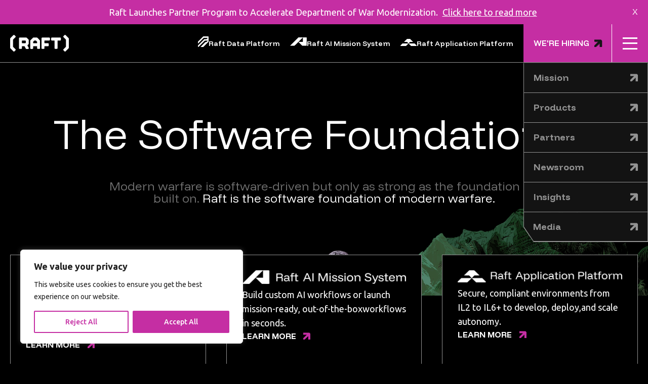

--- FILE ---
content_type: text/html; charset=UTF-8
request_url: https://teamraft.com/
body_size: 176433
content:
<!DOCTYPE html>
<html lang="en-US" class="responsive av-preloader-disabled  html_header_top html_logo_left html_main_nav_header html_menu_right html_slim html_header_sticky html_header_shrinking html_mobile_menu_phone html_header_searchicon html_content_align_center html_header_unstick_top_disabled html_header_stretch_disabled html_av-overlay-side html_av-overlay-side-classic html_av-submenu-noclone html_entry_id_2 av-no-preview av-default-lightbox html_text_menu_active av-mobile-menu-switch-default">
<head>
<meta charset="UTF-8" />
<!-- mobile setting -->
<meta name="viewport" content="width=device-width, initial-scale=1">

<!-- Scripts/CSS and wp_head hook -->
<meta name='robots' content='index, follow, max-image-preview:large, max-snippet:-1, max-video-preview:-1' />
	<style>img:is([sizes="auto" i], [sizes^="auto," i]) { contain-intrinsic-size: 3000px 1500px }</style>
	
	<!-- This site is optimized with the Yoast SEO plugin v26.8 - https://yoast.com/product/yoast-seo-wordpress/ -->
	<title>Raft | The Software Foundation of Modern Warfare</title>
	<meta name="description" content="Raft delivers scalable AI, data integration, and resilience, enhancing mission clarity and operational success." />
	<link rel="canonical" href="https://teamraft.com/" />
	<meta property="og:locale" content="en_US" />
	<meta property="og:type" content="website" />
	<meta property="og:title" content="Raft | The Software Foundation of Modern Warfare" />
	<meta property="og:description" content="Raft delivers scalable AI, data integration, and resilience, enhancing mission clarity and operational success." />
	<meta property="og:url" content="https://teamraft.com/" />
	<meta property="og:site_name" content="Raft | The Software Foundation of Modern Warfare" />
	<meta property="article:modified_time" content="2026-01-20T22:04:36+00:00" />
	<meta property="og:image" content="https://teamraft.com/wp-content/uploads/Raft-Social-Featured-Image.jpg" />
	<meta property="og:image:width" content="1200" />
	<meta property="og:image:height" content="628" />
	<meta property="og:image:type" content="image/jpeg" />
	<meta name="twitter:card" content="summary_large_image" />
	<meta name="twitter:site" content="@raft_tech" />
	<script type="application/ld+json" class="yoast-schema-graph">{"@context":"https://schema.org","@graph":[{"@type":"WebPage","@id":"https://teamraft.com/home/","url":"https://teamraft.com/","name":"Raft | The Software Foundation of Modern Warfare","isPartOf":{"@id":"https://teamraft.com/#website"},"about":{"@id":"https://teamraft.com/#organization"},"primaryImageOfPage":{"@id":"https://teamraft.com/#primaryimage"},"image":{"@id":"https://teamraft.com/#primaryimage"},"thumbnailUrl":"https://teamraft.com/wp-content/uploads/Raft-Social-Featured-Image.jpg","datePublished":"2019-03-12T14:07:07+00:00","dateModified":"2026-01-20T22:04:36+00:00","description":"Raft delivers scalable AI, data integration, and resilience, enhancing mission clarity and operational success.","breadcrumb":{"@id":"https://teamraft.com/#breadcrumb"},"inLanguage":"en-US","potentialAction":[{"@type":"ReadAction","target":["https://teamraft.com/"]}]},{"@type":"ImageObject","inLanguage":"en-US","@id":"https://teamraft.com/#primaryimage","url":"https://teamraft.com/wp-content/uploads/Raft-Social-Featured-Image.jpg","contentUrl":"https://teamraft.com/wp-content/uploads/Raft-Social-Featured-Image.jpg","width":1200,"height":628},{"@type":"BreadcrumbList","@id":"https://teamraft.com/#breadcrumb","itemListElement":[{"@type":"ListItem","position":1,"name":"Home"}]},{"@type":"WebSite","@id":"https://teamraft.com/#website","url":"https://teamraft.com/","name":"Raft | The Software Foundation of Modern Warfare","description":"The Software Foundation of Modern Warfare","publisher":{"@id":"https://teamraft.com/#organization"},"potentialAction":[{"@type":"SearchAction","target":{"@type":"EntryPoint","urlTemplate":"https://teamraft.com/?s={search_term_string}"},"query-input":{"@type":"PropertyValueSpecification","valueRequired":true,"valueName":"search_term_string"}}],"inLanguage":"en-US"},{"@type":"Organization","@id":"https://teamraft.com/#organization","name":"Raft | Own the Edge","url":"https://teamraft.com/","logo":{"@type":"ImageObject","inLanguage":"en-US","@id":"https://teamraft.com/#/schema/logo/image/","url":"https://teamraft.com/wp-content/uploads/Raft-Organization-Logo.png","contentUrl":"https://teamraft.com/wp-content/uploads/Raft-Organization-Logo.png","width":696,"height":696,"caption":"Raft | Own the Edge"},"image":{"@id":"https://teamraft.com/#/schema/logo/image/"},"sameAs":["https://x.com/raft_tech","https://github.com/raft-tech","https://www.linkedin.com/company/raft-tech/"]}]}</script>
	<!-- / Yoast SEO plugin. -->


<link rel='dns-prefetch' href='//cdnjs.cloudflare.com' />
<link rel='dns-prefetch' href='//js.hs-scripts.com' />
<link rel='dns-prefetch' href='//cdn.jsdelivr.net' />
<link rel='dns-prefetch' href='//unpkg.com' />
<link rel='dns-prefetch' href='//fonts.googleapis.com' />
<link rel="alternate" type="application/rss+xml" title="Raft | The Software Foundation of Modern Warfare &raquo; Feed" href="https://teamraft.com/feed/" />
<link rel='stylesheet' id='avia-hero-gsap-css' href='https://teamraft.com/wp-content/themes/punchraft/assets/css/shortcodes/animated-svg-display.css?ver=1.3.29' type='text/css' media='all' />
<link rel='stylesheet' id='avia-hero-scroll-css' href='https://teamraft.com/wp-content/themes/punchraft/assets/css/shortcodes/main-hero.css?ver=1.3.29' type='text/css' media='all' />
<link rel='stylesheet' id='avia-moving-banner-css' href='https://teamraft.com/wp-content/themes/punchraft/assets/css/shortcodes/moving--banner.css?ver=1.3.29' type='text/css' media='all' />
<link rel='stylesheet' id='avia-prime-hero-robot-css' href='https://teamraft.com/wp-content/themes/punchraft/assets/css/shortcodes/prime-hero-robot.css?ver=1.3.29' type='text/css' media='all' />
<link rel='stylesheet' id='avia-module-ep-lottie-css' href='https://teamraft.com/wp-content/plugins/enfold-plus-lotties/assets/css/lottie.css?ver=1.6' type='text/css' media='all' />
<link rel='stylesheet' id='avia-grid-css' href='https://teamraft.com/wp-content/themes/punch/assets/css/grid.css?ver=1.0.97-alpha' type='text/css' media='all' />
<link rel='stylesheet' id='avia-base-css' href='https://teamraft.com/wp-content/themes/punch/assets/css/base.css?ver=1.0.97-alpha' type='text/css' media='all' />
<link rel='stylesheet' id='avia-layout-css' href='https://teamraft.com/wp-content/themes/punch/assets/css/layout.css?ver=1.0.97-alpha' type='text/css' media='all' />
<link rel='stylesheet' id='avia-module-button-css' href='https://teamraft.com/wp-content/themes/punch/assets/css/shortcodes/buttons.css?ver=1.0.94' type='text/css' media='' />
<link rel='stylesheet' id='avia-module-button-buttonrow-css' href='https://teamraft.com/wp-content/themes/punch/assets/css/shortcodes/buttonrow.css?ver=1.0.94' type='text/css' media='' />
<link rel='stylesheet' id='avia-scs-css' href='https://teamraft.com/wp-content/themes/punch/assets/css/shortcodes.css?ver=1.0.97-alpha' type='text/css' media='all' />
<link rel='stylesheet' id='avia-module-ep-flickity-slider-css' href='https://teamraft.com/wp-content/themes/punch/assets/css/ep-flickity-sliders.css?ver=1.0.94' type='text/css' media='all' />
<link rel='stylesheet' id='avia-module-custom-menu-css' href='https://teamraft.com/wp-content/themes/punch/assets/css/shortcodes/custom-menu.css?ver=1.0.94' type='text/css' media='' />
<link rel='stylesheet' id='avia-module-heading-css' href='https://teamraft.com/wp-content/themes/punch/assets/css/shortcodes/heading.css?ver=1.0.94' type='text/css' media='' />
<link rel='stylesheet' id='avia-module-hr-css' href='https://teamraft.com/wp-content/themes/punch/assets/css/shortcodes/hr.css?ver=1.0.94' type='text/css' media='' />
<link rel='stylesheet' id='avia-module-image-css' href='https://teamraft.com/wp-content/themes/punch/assets/css/shortcodes/image.css?ver=1.0.94' type='text/css' media='' />
<link rel='stylesheet' id='avia-module-ep-grids-css' href='https://teamraft.com/wp-content/themes/punch/assets/css/grids.css?ver=1.0.94' type='text/css' media='all' />
<link rel='stylesheet' id='avia-module-ep-item-grid-css' href='https://teamraft.com/wp-content/themes/punch/assets/css/shortcodes/item-grid.css?ver=1.0.94' type='text/css' media='all' />
<link rel='stylesheet' id='avia-module-ep-post-grid-css' href='https://teamraft.com/wp-content/themes/punch/assets/css/shortcodes/posts-grid.css?ver=1.0.94' type='text/css' media='all' />
<link rel='stylesheet' id='avia-module-ep-social-profiles-css' href='https://teamraft.com/wp-content/themes/punch/assets/css/shortcodes/social-profiles.css?ver=1.0.94' type='text/css' media='' />
<link rel='stylesheet' id='avia-module-ep-split-heading-css' href='https://teamraft.com/wp-content/themes/punch/assets/css/shortcodes/split-heading.css?ver=1.0.94' type='text/css' media='all' />
<link rel='stylesheet' id='avia-module-ep-tab-slider-css' href='https://teamraft.com/wp-content/themes/punch/assets/css/shortcodes/tab-slider.css?ver=1.0.94' type='text/css' media='all' />
<link rel='stylesheet' id='avia-module-table-css' href='https://teamraft.com/wp-content/themes/punch/config-templatebuilder/avia-shortcodes/table/table.css?ver=1.0.97-alpha' type='text/css' media='all' />
<link rel='stylesheet' id='avia-module-textblock-css' href='https://teamraft.com/wp-content/themes/punch/assets/css/shortcodes/textblock.css?ver=1.0.94' type='text/css' media='' />
<link rel='stylesheet' id='avia-module-video-css' href='https://teamraft.com/wp-content/themes/punch/config-templatebuilder/avia-shortcodes/video/video.css?ver=1.0.97-alpha' type='text/css' media='all' />
<link rel='stylesheet' id='avia-module-ep-section-css' href='https://teamraft.com/wp-content/themes/punch/assets/css/shortcodes/section.css?ver=1.0.94' type='text/css' media='' />
<style id='kevinbatdorf-code-block-pro-style-inline-css' type='text/css'>
.wp-block-kevinbatdorf-code-block-pro{direction:ltr!important;font-family:ui-monospace,SFMono-Regular,Menlo,Monaco,Consolas,monospace;-webkit-text-size-adjust:100%!important;box-sizing:border-box!important;position:relative!important}.wp-block-kevinbatdorf-code-block-pro *{box-sizing:border-box!important}.wp-block-kevinbatdorf-code-block-pro pre,.wp-block-kevinbatdorf-code-block-pro pre *{font-size:inherit!important;line-height:inherit!important}.wp-block-kevinbatdorf-code-block-pro:not(.code-block-pro-editor) pre{background-image:none!important;border:0!important;border-radius:0!important;border-style:none!important;border-width:0!important;color:inherit!important;font-family:inherit!important;margin:0!important;overflow:auto!important;overflow-wrap:normal!important;padding:16px 0 16px 16px!important;text-align:left!important;white-space:pre!important;--tw-shadow:0 0 #0000;--tw-shadow-colored:0 0 #0000;box-shadow:var(--tw-ring-offset-shadow,0 0 #0000),var(--tw-ring-shadow,0 0 #0000),var(--tw-shadow)!important;outline:2px solid transparent!important;outline-offset:2px!important}.wp-block-kevinbatdorf-code-block-pro:not(.code-block-pro-editor) pre:focus-visible{outline-color:inherit!important}.wp-block-kevinbatdorf-code-block-pro.padding-disabled:not(.code-block-pro-editor) pre{padding:0!important}.wp-block-kevinbatdorf-code-block-pro.padding-bottom-disabled pre{padding-bottom:0!important}.wp-block-kevinbatdorf-code-block-pro:not(.code-block-pro-editor) pre code{background:none!important;background-color:transparent!important;border:0!important;border-radius:0!important;border-style:none!important;border-width:0!important;color:inherit!important;display:block!important;font-family:inherit!important;margin:0!important;overflow-wrap:normal!important;padding:0!important;text-align:left!important;white-space:pre!important;width:100%!important;--tw-shadow:0 0 #0000;--tw-shadow-colored:0 0 #0000;box-shadow:var(--tw-ring-offset-shadow,0 0 #0000),var(--tw-ring-shadow,0 0 #0000),var(--tw-shadow)!important}.wp-block-kevinbatdorf-code-block-pro:not(.code-block-pro-editor) pre code .line{display:inline-block!important;min-width:var(--cbp-block-width,100%)!important;vertical-align:top!important}.wp-block-kevinbatdorf-code-block-pro.cbp-has-line-numbers:not(.code-block-pro-editor) pre code .line{padding-left:calc(12px + var(--cbp-line-number-width, auto))!important}.wp-block-kevinbatdorf-code-block-pro.cbp-has-line-numbers:not(.code-block-pro-editor) pre code{counter-increment:step calc(var(--cbp-line-number-start, 1) - 1)!important;counter-reset:step!important}.wp-block-kevinbatdorf-code-block-pro pre code .line{position:relative!important}.wp-block-kevinbatdorf-code-block-pro:not(.code-block-pro-editor) pre code .line:before{content:""!important;display:inline-block!important}.wp-block-kevinbatdorf-code-block-pro.cbp-has-line-numbers:not(.code-block-pro-editor) pre code .line:not(.cbp-line-number-disabled):before{color:var(--cbp-line-number-color,#999)!important;content:counter(step)!important;counter-increment:step!important;left:0!important;opacity:.5!important;position:absolute!important;text-align:right!important;transition-duration:.5s!important;transition-property:opacity!important;transition-timing-function:cubic-bezier(.4,0,.2,1)!important;-webkit-user-select:none!important;-moz-user-select:none!important;user-select:none!important;width:var(--cbp-line-number-width,auto)!important}.wp-block-kevinbatdorf-code-block-pro.cbp-highlight-hover .line{min-height:var(--cbp-block-height,100%)!important}.wp-block-kevinbatdorf-code-block-pro .line.cbp-line-highlight .cbp-line-highlighter,.wp-block-kevinbatdorf-code-block-pro .line.cbp-no-blur:hover .cbp-line-highlighter,.wp-block-kevinbatdorf-code-block-pro.cbp-highlight-hover:not(.cbp-blur-enabled:not(.cbp-unblur-on-hover)) .line:hover .cbp-line-highlighter{background:var(--cbp-line-highlight-color,rgb(14 165 233/.2))!important;left:-16px!important;min-height:var(--cbp-block-height,100%)!important;min-width:calc(var(--cbp-block-width, 100%) + 16px)!important;pointer-events:none!important;position:absolute!important;top:0!important;width:100%!important}[data-code-block-pro-font-family="Code-Pro-Comic-Mono.ttf"].wp-block-kevinbatdorf-code-block-pro .line.cbp-line-highlight .cbp-line-highlighter,[data-code-block-pro-font-family="Code-Pro-Comic-Mono.ttf"].wp-block-kevinbatdorf-code-block-pro .line.cbp-no-blur:hover .cbp-line-highlighter,[data-code-block-pro-font-family="Code-Pro-Comic-Mono.ttf"].wp-block-kevinbatdorf-code-block-pro.cbp-highlight-hover:not(.cbp-blur-enabled:not(.cbp-unblur-on-hover)) .line:hover .cbp-line-highlighter{top:-.125rem!important}[data-code-block-pro-font-family=Code-Pro-Fira-Code].wp-block-kevinbatdorf-code-block-pro .line.cbp-line-highlight .cbp-line-highlighter,[data-code-block-pro-font-family=Code-Pro-Fira-Code].wp-block-kevinbatdorf-code-block-pro .line.cbp-no-blur:hover .cbp-line-highlighter,[data-code-block-pro-font-family=Code-Pro-Fira-Code].wp-block-kevinbatdorf-code-block-pro.cbp-highlight-hover:not(.cbp-blur-enabled:not(.cbp-unblur-on-hover)) .line:hover .cbp-line-highlighter{top:-1.5px!important}[data-code-block-pro-font-family="Code-Pro-Deja-Vu-Mono.ttf"].wp-block-kevinbatdorf-code-block-pro .line.cbp-line-highlight .cbp-line-highlighter,[data-code-block-pro-font-family="Code-Pro-Deja-Vu-Mono.ttf"].wp-block-kevinbatdorf-code-block-pro .line.cbp-no-blur:hover .cbp-line-highlighter,[data-code-block-pro-font-family="Code-Pro-Deja-Vu-Mono.ttf"].wp-block-kevinbatdorf-code-block-pro.cbp-highlight-hover:not(.cbp-blur-enabled:not(.cbp-unblur-on-hover)) .line:hover .cbp-line-highlighter,[data-code-block-pro-font-family=Code-Pro-Cozette].wp-block-kevinbatdorf-code-block-pro .line.cbp-line-highlight .cbp-line-highlighter,[data-code-block-pro-font-family=Code-Pro-Cozette].wp-block-kevinbatdorf-code-block-pro .line.cbp-no-blur:hover .cbp-line-highlighter,[data-code-block-pro-font-family=Code-Pro-Cozette].wp-block-kevinbatdorf-code-block-pro.cbp-highlight-hover:not(.cbp-blur-enabled:not(.cbp-unblur-on-hover)) .line:hover .cbp-line-highlighter{top:-1px!important}.wp-block-kevinbatdorf-code-block-pro:not(.code-block-pro-editor).padding-disabled pre .line.cbp-line-highlight:after{left:0!important;width:100%!important}.wp-block-kevinbatdorf-code-block-pro.cbp-blur-enabled pre .line:not(.cbp-no-blur){filter:blur(1.35px)!important;opacity:.8!important;pointer-events:none!important;transition-duration:.2s!important;transition-property:all!important;transition-timing-function:cubic-bezier(.4,0,.2,1)!important}.wp-block-kevinbatdorf-code-block-pro.cbp-blur-enabled.cbp-unblur-on-hover:hover pre .line:not(.cbp-no-blur){opacity:1!important;pointer-events:auto!important;--tw-blur: ;filter:var(--tw-blur) var(--tw-brightness) var(--tw-contrast) var(--tw-grayscale) var(--tw-hue-rotate) var(--tw-invert) var(--tw-saturate) var(--tw-sepia) var(--tw-drop-shadow)!important}.wp-block-kevinbatdorf-code-block-pro:not(.code-block-pro-editor) pre *{font-family:inherit!important}.cbp-see-more-simple-btn-hover{transition-property:none!important}.cbp-see-more-simple-btn-hover:hover{box-shadow:inset 0 0 100px 100px hsla(0,0%,100%,.1)!important}.code-block-pro-copy-button{border:0!important;border-style:none!important;border-width:0!important;cursor:pointer!important;left:auto!important;line-height:1!important;opacity:.1!important;outline:2px solid transparent!important;outline-offset:2px!important;padding:6px!important;position:absolute!important;right:0!important;top:0!important;transition-duration:.2s!important;transition-property:opacity!important;transition-timing-function:cubic-bezier(.4,0,.2,1)!important;z-index:10!important}.code-block-pro-copy-button:focus{opacity:.4!important}.code-block-pro-copy-button:focus-visible{outline-color:inherit!important}.code-block-pro-copy-button:not([data-has-text-button]){background:none!important;background-color:transparent!important}body .wp-block-kevinbatdorf-code-block-pro:not(#x) .code-block-pro-copy-button-pre,body .wp-block-kevinbatdorf-code-block-pro:not(#x) .code-block-pro-copy-button-textarea{clip:rect(0,0,0,0)!important;background-color:transparent!important;border-width:0!important;color:transparent!important;height:1px!important;left:0!important;margin:-.25rem!important;opacity:0!important;overflow:hidden!important;pointer-events:none!important;position:absolute!important;resize:none!important;top:0!important;white-space:nowrap!important;width:1px!important;--tw-shadow:0 0 #0000;--tw-shadow-colored:0 0 #0000;box-shadow:var(--tw-ring-offset-shadow,0 0 #0000),var(--tw-ring-shadow,0 0 #0000),var(--tw-shadow)!important}.wp-block-kevinbatdorf-code-block-pro.padding-disabled .code-block-pro-copy-button{padding:0!important}.wp-block-kevinbatdorf-code-block-pro:hover .code-block-pro-copy-button{opacity:.5!important}.wp-block-kevinbatdorf-code-block-pro .code-block-pro-copy-button:hover{opacity:.9!important}.code-block-pro-copy-button[data-has-text-button],.wp-block-kevinbatdorf-code-block-pro:hover .code-block-pro-copy-button[data-has-text-button]{opacity:1!important}.wp-block-kevinbatdorf-code-block-pro .code-block-pro-copy-button[data-has-text-button]:hover{opacity:.8!important}.code-block-pro-copy-button[data-has-text-button]{border-radius:.75rem!important;display:block!important;margin-right:.75rem!important;margin-top:.7rem!important;padding:.125rem .375rem!important}.code-block-pro-copy-button[data-inside-header-type=headlightsMuted],.code-block-pro-copy-button[data-inside-header-type^=headlights]{margin-top:.85rem!important}.code-block-pro-copy-button[data-inside-header-type=headlightsMutedAlt]{margin-top:.65rem!important}.code-block-pro-copy-button[data-inside-header-type=simpleString]{margin-top:.645rem!important}.code-block-pro-copy-button[data-inside-header-type=pillString]{margin-top:1rem!important}.code-block-pro-copy-button[data-inside-header-type=pillString] .cbp-btn-text{position:relative!important;top:1px!important}.cbp-btn-text{font-size:.75rem!important;line-height:1rem!important}.code-block-pro-copy-button .without-check{display:block!important}.code-block-pro-copy-button .with-check{display:none!important}.code-block-pro-copy-button.cbp-copying{opacity:1!important}.code-block-pro-copy-button.cbp-copying .without-check{display:none!important}.code-block-pro-copy-button.cbp-copying .with-check{display:block!important}.cbp-footer-link:hover{text-decoration-line:underline!important}@media print{.wp-block-kevinbatdorf-code-block-pro pre{max-height:none!important}.wp-block-kevinbatdorf-code-block-pro:not(#x) .line:before{background-color:transparent!important;color:inherit!important}.wp-block-kevinbatdorf-code-block-pro:not(#x) .cbp-line-highlighter,.wp-block-kevinbatdorf-code-block-pro:not(#x)>span{display:none!important}}

</style>
<link rel='stylesheet' id='google-fonts-css' href='https://fonts.googleapis.com/css2?family=Funnel+Display:wght@300..800&#038;family=Ubuntu:ital,wght@0,300;0,400;0,500;0,700;1,300;1,400;1,500;1,700&#038;display=swap' type='text/css' media='all' />
<link rel='stylesheet' id='google-fonts-league-gothic-css' href='https://fonts.googleapis.com/css2?family=League+Gothic&#038;display=swap' type='text/css' media='all' />
<link rel='stylesheet' id='google-fonts-orbitron-css' href='https://fonts.googleapis.com/css2?family=Orbitron:wght@400..900&#038;display=swap' type='text/css' media='all' />
<link rel='stylesheet' id='google-fonts-outfit-css' href='https://fonts.googleapis.com/css2?family=Outfit:wght@100..900&#038;display=swap' type='text/css' media='all' />
<link rel='stylesheet' id='avia-module-main-css' href='https://teamraft.com/wp-content/themes/punchraft/assets/css/main.css?ver=1.3.29' type='text/css' media='all' />
<link rel='stylesheet' id='avia-module-offsets-css' href='https://teamraft.com/wp-content/themes/punch/assets/css/offsets.css?ver=1.0.94' type='text/css' media='all' />
<script type="text/javascript" id="cookie-law-info-js-extra">
/* <![CDATA[ */
var _ckyConfig = {"_ipData":[],"_assetsURL":"https:\/\/teamraft.com\/wp-content\/plugins\/cookie-law-info\/lite\/frontend\/images\/","_publicURL":"https:\/\/teamraft.com","_expiry":"365","_categories":[{"name":"Necessary","slug":"necessary","isNecessary":true,"ccpaDoNotSell":true,"cookies":[],"active":true,"defaultConsent":{"gdpr":true,"ccpa":true}},{"name":"Functional","slug":"functional","isNecessary":false,"ccpaDoNotSell":true,"cookies":[],"active":true,"defaultConsent":{"gdpr":false,"ccpa":false}},{"name":"Analytics","slug":"analytics","isNecessary":false,"ccpaDoNotSell":true,"cookies":[],"active":true,"defaultConsent":{"gdpr":false,"ccpa":false}},{"name":"Performance","slug":"performance","isNecessary":false,"ccpaDoNotSell":true,"cookies":[],"active":true,"defaultConsent":{"gdpr":false,"ccpa":false}},{"name":"Advertisement","slug":"advertisement","isNecessary":false,"ccpaDoNotSell":true,"cookies":[],"active":true,"defaultConsent":{"gdpr":false,"ccpa":false}}],"_activeLaw":"gdpr","_rootDomain":"","_block":"1","_showBanner":"1","_bannerConfig":{"settings":{"type":"box","preferenceCenterType":"popup","position":"bottom-left","applicableLaw":"gdpr"},"behaviours":{"reloadBannerOnAccept":false,"loadAnalyticsByDefault":false,"animations":{"onLoad":"animate","onHide":"sticky"}},"config":{"revisitConsent":{"status":false,"tag":"revisit-consent","position":"bottom-left","meta":{"url":"#"},"styles":{"background-color":"#0056A7"},"elements":{"title":{"type":"text","tag":"revisit-consent-title","status":true,"styles":{"color":"#0056a7"}}}},"preferenceCenter":{"toggle":{"status":true,"tag":"detail-category-toggle","type":"toggle","states":{"active":{"styles":{"background-color":"#1863DC"}},"inactive":{"styles":{"background-color":"#D0D5D2"}}}}},"categoryPreview":{"status":false,"toggle":{"status":true,"tag":"detail-category-preview-toggle","type":"toggle","states":{"active":{"styles":{"background-color":"#1863DC"}},"inactive":{"styles":{"background-color":"#D0D5D2"}}}}},"videoPlaceholder":{"status":true,"styles":{"background-color":"#000000","border-color":"#000000","color":"#ffffff"}},"readMore":{"status":false,"tag":"readmore-button","type":"link","meta":{"noFollow":true,"newTab":true},"styles":{"color":"#C52EA3","background-color":"transparent","border-color":"transparent"}},"showMore":{"status":true,"tag":"show-desc-button","type":"button","styles":{"color":"#1863DC"}},"showLess":{"status":true,"tag":"hide-desc-button","type":"button","styles":{"color":"#1863DC"}},"alwaysActive":{"status":true,"tag":"always-active","styles":{"color":"#008000"}},"manualLinks":{"status":true,"tag":"manual-links","type":"link","styles":{"color":"#1863DC"}},"auditTable":{"status":true},"optOption":{"status":true,"toggle":{"status":true,"tag":"optout-option-toggle","type":"toggle","states":{"active":{"styles":{"background-color":"#1863dc"}},"inactive":{"styles":{"background-color":"#FFFFFF"}}}}}}},"_version":"3.3.6","_logConsent":"1","_tags":[{"tag":"accept-button","styles":{"color":"#FFFFFF","background-color":"#C52EA3","border-color":"#C52EA3"}},{"tag":"reject-button","styles":{"color":"#C52EA3","background-color":"transparent","border-color":"#C52EA3"}},{"tag":"settings-button","styles":{"color":"#C52EA3","background-color":"transparent","border-color":"#C52EA3"}},{"tag":"readmore-button","styles":{"color":"#C52EA3","background-color":"transparent","border-color":"transparent"}},{"tag":"donotsell-button","styles":{"color":"#1863DC","background-color":"transparent","border-color":"transparent"}},{"tag":"show-desc-button","styles":{"color":"#1863DC"}},{"tag":"hide-desc-button","styles":{"color":"#1863DC"}},{"tag":"cky-always-active","styles":[]},{"tag":"cky-link","styles":[]},{"tag":"accept-button","styles":{"color":"#FFFFFF","background-color":"#C52EA3","border-color":"#C52EA3"}},{"tag":"revisit-consent","styles":{"background-color":"#0056A7"}}],"_shortCodes":[{"key":"cky_readmore","content":"<a href=\"https:\/\/teamraft.com\/privacy-policy-cookies\/\" class=\"cky-policy\" aria-label=\"Learn More\" target=\"_blank\" rel=\"noopener\" data-cky-tag=\"readmore-button\">Learn More<\/a>","tag":"readmore-button","status":false,"attributes":{"rel":"nofollow","target":"_blank"}},{"key":"cky_show_desc","content":"<button class=\"cky-show-desc-btn\" data-cky-tag=\"show-desc-button\" aria-label=\"Show more\">Show more<\/button>","tag":"show-desc-button","status":true,"attributes":[]},{"key":"cky_hide_desc","content":"<button class=\"cky-show-desc-btn\" data-cky-tag=\"hide-desc-button\" aria-label=\"Show less\">Show less<\/button>","tag":"hide-desc-button","status":true,"attributes":[]},{"key":"cky_optout_show_desc","content":"[cky_optout_show_desc]","tag":"optout-show-desc-button","status":true,"attributes":[]},{"key":"cky_optout_hide_desc","content":"[cky_optout_hide_desc]","tag":"optout-hide-desc-button","status":true,"attributes":[]},{"key":"cky_category_toggle_label","content":"[cky_{{status}}_category_label] [cky_preference_{{category_slug}}_title]","tag":"","status":true,"attributes":[]},{"key":"cky_enable_category_label","content":"Enable","tag":"","status":true,"attributes":[]},{"key":"cky_disable_category_label","content":"Disable","tag":"","status":true,"attributes":[]},{"key":"cky_video_placeholder","content":"<div class=\"video-placeholder-normal\" data-cky-tag=\"video-placeholder\" id=\"[UNIQUEID]\"><p class=\"video-placeholder-text-normal\" data-cky-tag=\"placeholder-title\">Please accept cookies to access this content<\/p><\/div>","tag":"","status":true,"attributes":[]},{"key":"cky_enable_optout_label","content":"Enable","tag":"","status":true,"attributes":[]},{"key":"cky_disable_optout_label","content":"Disable","tag":"","status":true,"attributes":[]},{"key":"cky_optout_toggle_label","content":"[cky_{{status}}_optout_label] [cky_optout_option_title]","tag":"","status":true,"attributes":[]},{"key":"cky_optout_option_title","content":"Do Not Sell or Share My Personal Information","tag":"","status":true,"attributes":[]},{"key":"cky_optout_close_label","content":"Close","tag":"","status":true,"attributes":[]},{"key":"cky_preference_close_label","content":"Close","tag":"","status":true,"attributes":[]}],"_rtl":"","_language":"en","_providersToBlock":[]};
var _ckyStyles = {"css":".cky-overlay{background: #000000; opacity: 0.4; position: fixed; top: 0; left: 0; width: 100%; height: 100%; z-index: 99999999;}.cky-hide{display: none;}.cky-btn-revisit-wrapper{display: flex; align-items: center; justify-content: center; background: #0056a7; width: 45px; height: 45px; border-radius: 50%; position: fixed; z-index: 999999; cursor: pointer;}.cky-revisit-bottom-left{bottom: 15px; left: 15px;}.cky-revisit-bottom-right{bottom: 15px; right: 15px;}.cky-btn-revisit-wrapper .cky-btn-revisit{display: flex; align-items: center; justify-content: center; background: none; border: none; cursor: pointer; position: relative; margin: 0; padding: 0;}.cky-btn-revisit-wrapper .cky-btn-revisit img{max-width: fit-content; margin: 0; height: 30px; width: 30px;}.cky-revisit-bottom-left:hover::before{content: attr(data-tooltip); position: absolute; background: #4e4b66; color: #ffffff; left: calc(100% + 7px); font-size: 12px; line-height: 16px; width: max-content; padding: 4px 8px; border-radius: 4px;}.cky-revisit-bottom-left:hover::after{position: absolute; content: \"\"; border: 5px solid transparent; left: calc(100% + 2px); border-left-width: 0; border-right-color: #4e4b66;}.cky-revisit-bottom-right:hover::before{content: attr(data-tooltip); position: absolute; background: #4e4b66; color: #ffffff; right: calc(100% + 7px); font-size: 12px; line-height: 16px; width: max-content; padding: 4px 8px; border-radius: 4px;}.cky-revisit-bottom-right:hover::after{position: absolute; content: \"\"; border: 5px solid transparent; right: calc(100% + 2px); border-right-width: 0; border-left-color: #4e4b66;}.cky-revisit-hide{display: none;}.cky-consent-container{position: fixed; width: 440px; box-sizing: border-box; z-index: 9999999; border-radius: 6px;}.cky-consent-container .cky-consent-bar{background: #ffffff; border: 1px solid; padding: 20px 26px; box-shadow: 0 -1px 10px 0 #acabab4d; border-radius: 6px;}.cky-box-bottom-left{bottom: 40px; left: 40px;}.cky-box-bottom-right{bottom: 40px; right: 40px;}.cky-box-top-left{top: 40px; left: 40px;}.cky-box-top-right{top: 40px; right: 40px;}.cky-custom-brand-logo-wrapper .cky-custom-brand-logo{width: 100px; height: auto; margin: 0 0 12px 0;}.cky-notice .cky-title{color: #212121; font-weight: 700; font-size: 18px; line-height: 24px; margin: 0 0 12px 0;}.cky-notice-des *,.cky-preference-content-wrapper *,.cky-accordion-header-des *,.cky-gpc-wrapper .cky-gpc-desc *{font-size: 14px;}.cky-notice-des{color: #212121; font-size: 14px; line-height: 24px; font-weight: 400;}.cky-notice-des img{height: 25px; width: 25px;}.cky-consent-bar .cky-notice-des p,.cky-gpc-wrapper .cky-gpc-desc p,.cky-preference-body-wrapper .cky-preference-content-wrapper p,.cky-accordion-header-wrapper .cky-accordion-header-des p,.cky-cookie-des-table li div:last-child p{color: inherit; margin-top: 0; overflow-wrap: break-word;}.cky-notice-des P:last-child,.cky-preference-content-wrapper p:last-child,.cky-cookie-des-table li div:last-child p:last-child,.cky-gpc-wrapper .cky-gpc-desc p:last-child{margin-bottom: 0;}.cky-notice-des a.cky-policy,.cky-notice-des button.cky-policy{font-size: 14px; color: #1863dc; white-space: nowrap; cursor: pointer; background: transparent; border: 1px solid; text-decoration: underline;}.cky-notice-des button.cky-policy{padding: 0;}.cky-notice-des a.cky-policy:focus-visible,.cky-notice-des button.cky-policy:focus-visible,.cky-preference-content-wrapper .cky-show-desc-btn:focus-visible,.cky-accordion-header .cky-accordion-btn:focus-visible,.cky-preference-header .cky-btn-close:focus-visible,.cky-switch input[type=\"checkbox\"]:focus-visible,.cky-footer-wrapper a:focus-visible,.cky-btn:focus-visible{outline: 2px solid #1863dc; outline-offset: 2px;}.cky-btn:focus:not(:focus-visible),.cky-accordion-header .cky-accordion-btn:focus:not(:focus-visible),.cky-preference-content-wrapper .cky-show-desc-btn:focus:not(:focus-visible),.cky-btn-revisit-wrapper .cky-btn-revisit:focus:not(:focus-visible),.cky-preference-header .cky-btn-close:focus:not(:focus-visible),.cky-consent-bar .cky-banner-btn-close:focus:not(:focus-visible){outline: 0;}button.cky-show-desc-btn:not(:hover):not(:active){color: #1863dc; background: transparent;}button.cky-accordion-btn:not(:hover):not(:active),button.cky-banner-btn-close:not(:hover):not(:active),button.cky-btn-revisit:not(:hover):not(:active),button.cky-btn-close:not(:hover):not(:active){background: transparent;}.cky-consent-bar button:hover,.cky-modal.cky-modal-open button:hover,.cky-consent-bar button:focus,.cky-modal.cky-modal-open button:focus{text-decoration: none;}.cky-notice-btn-wrapper{display: flex; justify-content: flex-start; align-items: center; flex-wrap: wrap; margin-top: 16px;}.cky-notice-btn-wrapper .cky-btn{text-shadow: none; box-shadow: none;}.cky-btn{flex: auto; max-width: 100%; font-size: 14px; font-family: inherit; line-height: 24px; padding: 8px; font-weight: 500; margin: 0 8px 0 0; border-radius: 2px; cursor: pointer; text-align: center; text-transform: none; min-height: 0;}.cky-btn:hover{opacity: 0.8;}.cky-btn-customize{color: #1863dc; background: transparent; border: 2px solid #1863dc;}.cky-btn-reject{color: #1863dc; background: transparent; border: 2px solid #1863dc;}.cky-btn-accept{background: #1863dc; color: #ffffff; border: 2px solid #1863dc;}.cky-btn:last-child{margin-right: 0;}@media (max-width: 576px){.cky-box-bottom-left{bottom: 0; left: 0;}.cky-box-bottom-right{bottom: 0; right: 0;}.cky-box-top-left{top: 0; left: 0;}.cky-box-top-right{top: 0; right: 0;}}@media (max-width: 440px){.cky-box-bottom-left, .cky-box-bottom-right, .cky-box-top-left, .cky-box-top-right{width: 100%; max-width: 100%;}.cky-consent-container .cky-consent-bar{padding: 20px 0;}.cky-custom-brand-logo-wrapper, .cky-notice .cky-title, .cky-notice-des, .cky-notice-btn-wrapper{padding: 0 24px;}.cky-notice-des{max-height: 40vh; overflow-y: scroll;}.cky-notice-btn-wrapper{flex-direction: column; margin-top: 0;}.cky-btn{width: 100%; margin: 10px 0 0 0;}.cky-notice-btn-wrapper .cky-btn-customize{order: 2;}.cky-notice-btn-wrapper .cky-btn-reject{order: 3;}.cky-notice-btn-wrapper .cky-btn-accept{order: 1; margin-top: 16px;}}@media (max-width: 352px){.cky-notice .cky-title{font-size: 16px;}.cky-notice-des *{font-size: 12px;}.cky-notice-des, .cky-btn{font-size: 12px;}}.cky-modal.cky-modal-open{display: flex; visibility: visible; -webkit-transform: translate(-50%, -50%); -moz-transform: translate(-50%, -50%); -ms-transform: translate(-50%, -50%); -o-transform: translate(-50%, -50%); transform: translate(-50%, -50%); top: 50%; left: 50%; transition: all 1s ease;}.cky-modal{box-shadow: 0 32px 68px rgba(0, 0, 0, 0.3); margin: 0 auto; position: fixed; max-width: 100%; background: #ffffff; top: 50%; box-sizing: border-box; border-radius: 6px; z-index: 999999999; color: #212121; -webkit-transform: translate(-50%, 100%); -moz-transform: translate(-50%, 100%); -ms-transform: translate(-50%, 100%); -o-transform: translate(-50%, 100%); transform: translate(-50%, 100%); visibility: hidden; transition: all 0s ease;}.cky-preference-center{max-height: 79vh; overflow: hidden; width: 845px; overflow: hidden; flex: 1 1 0; display: flex; flex-direction: column; border-radius: 6px;}.cky-preference-header{display: flex; align-items: center; justify-content: space-between; padding: 22px 24px; border-bottom: 1px solid;}.cky-preference-header .cky-preference-title{font-size: 18px; font-weight: 700; line-height: 24px;}.cky-preference-header .cky-btn-close{margin: 0; cursor: pointer; vertical-align: middle; padding: 0; background: none; border: none; width: auto; height: auto; min-height: 0; line-height: 0; text-shadow: none; box-shadow: none;}.cky-preference-header .cky-btn-close img{margin: 0; height: 10px; width: 10px;}.cky-preference-body-wrapper{padding: 0 24px; flex: 1; overflow: auto; box-sizing: border-box;}.cky-preference-content-wrapper,.cky-gpc-wrapper .cky-gpc-desc{font-size: 14px; line-height: 24px; font-weight: 400; padding: 12px 0;}.cky-preference-content-wrapper{border-bottom: 1px solid;}.cky-preference-content-wrapper img{height: 25px; width: 25px;}.cky-preference-content-wrapper .cky-show-desc-btn{font-size: 14px; font-family: inherit; color: #1863dc; text-decoration: none; line-height: 24px; padding: 0; margin: 0; white-space: nowrap; cursor: pointer; background: transparent; border-color: transparent; text-transform: none; min-height: 0; text-shadow: none; box-shadow: none;}.cky-accordion-wrapper{margin-bottom: 10px;}.cky-accordion{border-bottom: 1px solid;}.cky-accordion:last-child{border-bottom: none;}.cky-accordion .cky-accordion-item{display: flex; margin-top: 10px;}.cky-accordion .cky-accordion-body{display: none;}.cky-accordion.cky-accordion-active .cky-accordion-body{display: block; padding: 0 22px; margin-bottom: 16px;}.cky-accordion-header-wrapper{cursor: pointer; width: 100%;}.cky-accordion-item .cky-accordion-header{display: flex; justify-content: space-between; align-items: center;}.cky-accordion-header .cky-accordion-btn{font-size: 16px; font-family: inherit; color: #212121; line-height: 24px; background: none; border: none; font-weight: 700; padding: 0; margin: 0; cursor: pointer; text-transform: none; min-height: 0; text-shadow: none; box-shadow: none;}.cky-accordion-header .cky-always-active{color: #008000; font-weight: 600; line-height: 24px; font-size: 14px;}.cky-accordion-header-des{font-size: 14px; line-height: 24px; margin: 10px 0 16px 0;}.cky-accordion-chevron{margin-right: 22px; position: relative; cursor: pointer;}.cky-accordion-chevron-hide{display: none;}.cky-accordion .cky-accordion-chevron i::before{content: \"\"; position: absolute; border-right: 1.4px solid; border-bottom: 1.4px solid; border-color: inherit; height: 6px; width: 6px; -webkit-transform: rotate(-45deg); -moz-transform: rotate(-45deg); -ms-transform: rotate(-45deg); -o-transform: rotate(-45deg); transform: rotate(-45deg); transition: all 0.2s ease-in-out; top: 8px;}.cky-accordion.cky-accordion-active .cky-accordion-chevron i::before{-webkit-transform: rotate(45deg); -moz-transform: rotate(45deg); -ms-transform: rotate(45deg); -o-transform: rotate(45deg); transform: rotate(45deg);}.cky-audit-table{background: #f4f4f4; border-radius: 6px;}.cky-audit-table .cky-empty-cookies-text{color: inherit; font-size: 12px; line-height: 24px; margin: 0; padding: 10px;}.cky-audit-table .cky-cookie-des-table{font-size: 12px; line-height: 24px; font-weight: normal; padding: 15px 10px; border-bottom: 1px solid; border-bottom-color: inherit; margin: 0;}.cky-audit-table .cky-cookie-des-table:last-child{border-bottom: none;}.cky-audit-table .cky-cookie-des-table li{list-style-type: none; display: flex; padding: 3px 0;}.cky-audit-table .cky-cookie-des-table li:first-child{padding-top: 0;}.cky-cookie-des-table li div:first-child{width: 100px; font-weight: 600; word-break: break-word; word-wrap: break-word;}.cky-cookie-des-table li div:last-child{flex: 1; word-break: break-word; word-wrap: break-word; margin-left: 8px;}.cky-footer-shadow{display: block; width: 100%; height: 40px; background: linear-gradient(180deg, rgba(255, 255, 255, 0) 0%, #ffffff 100%); position: absolute; bottom: calc(100% - 1px);}.cky-footer-wrapper{position: relative;}.cky-prefrence-btn-wrapper{display: flex; flex-wrap: wrap; align-items: center; justify-content: center; padding: 22px 24px; border-top: 1px solid;}.cky-prefrence-btn-wrapper .cky-btn{flex: auto; max-width: 100%; text-shadow: none; box-shadow: none;}.cky-btn-preferences{color: #1863dc; background: transparent; border: 2px solid #1863dc;}.cky-preference-header,.cky-preference-body-wrapper,.cky-preference-content-wrapper,.cky-accordion-wrapper,.cky-accordion,.cky-accordion-wrapper,.cky-footer-wrapper,.cky-prefrence-btn-wrapper{border-color: inherit;}@media (max-width: 845px){.cky-modal{max-width: calc(100% - 16px);}}@media (max-width: 576px){.cky-modal{max-width: 100%;}.cky-preference-center{max-height: 100vh;}.cky-prefrence-btn-wrapper{flex-direction: column;}.cky-accordion.cky-accordion-active .cky-accordion-body{padding-right: 0;}.cky-prefrence-btn-wrapper .cky-btn{width: 100%; margin: 10px 0 0 0;}.cky-prefrence-btn-wrapper .cky-btn-reject{order: 3;}.cky-prefrence-btn-wrapper .cky-btn-accept{order: 1; margin-top: 0;}.cky-prefrence-btn-wrapper .cky-btn-preferences{order: 2;}}@media (max-width: 425px){.cky-accordion-chevron{margin-right: 15px;}.cky-notice-btn-wrapper{margin-top: 0;}.cky-accordion.cky-accordion-active .cky-accordion-body{padding: 0 15px;}}@media (max-width: 352px){.cky-preference-header .cky-preference-title{font-size: 16px;}.cky-preference-header{padding: 16px 24px;}.cky-preference-content-wrapper *, .cky-accordion-header-des *{font-size: 12px;}.cky-preference-content-wrapper, .cky-preference-content-wrapper .cky-show-more, .cky-accordion-header .cky-always-active, .cky-accordion-header-des, .cky-preference-content-wrapper .cky-show-desc-btn, .cky-notice-des a.cky-policy{font-size: 12px;}.cky-accordion-header .cky-accordion-btn{font-size: 14px;}}.cky-switch{display: flex;}.cky-switch input[type=\"checkbox\"]{position: relative; width: 44px; height: 24px; margin: 0; background: #d0d5d2; -webkit-appearance: none; border-radius: 50px; cursor: pointer; outline: 0; border: none; top: 0;}.cky-switch input[type=\"checkbox\"]:checked{background: #1863dc;}.cky-switch input[type=\"checkbox\"]:before{position: absolute; content: \"\"; height: 20px; width: 20px; left: 2px; bottom: 2px; border-radius: 50%; background-color: white; -webkit-transition: 0.4s; transition: 0.4s; margin: 0;}.cky-switch input[type=\"checkbox\"]:after{display: none;}.cky-switch input[type=\"checkbox\"]:checked:before{-webkit-transform: translateX(20px); -ms-transform: translateX(20px); transform: translateX(20px);}@media (max-width: 425px){.cky-switch input[type=\"checkbox\"]{width: 38px; height: 21px;}.cky-switch input[type=\"checkbox\"]:before{height: 17px; width: 17px;}.cky-switch input[type=\"checkbox\"]:checked:before{-webkit-transform: translateX(17px); -ms-transform: translateX(17px); transform: translateX(17px);}}.cky-consent-bar .cky-banner-btn-close{position: absolute; right: 9px; top: 5px; background: none; border: none; cursor: pointer; padding: 0; margin: 0; min-height: 0; line-height: 0; height: auto; width: auto; text-shadow: none; box-shadow: none;}.cky-consent-bar .cky-banner-btn-close img{height: 9px; width: 9px; margin: 0;}.cky-notice-group{font-size: 14px; line-height: 24px; font-weight: 400; color: #212121;}.cky-notice-btn-wrapper .cky-btn-do-not-sell{font-size: 14px; line-height: 24px; padding: 6px 0; margin: 0; font-weight: 500; background: none; border-radius: 2px; border: none; cursor: pointer; text-align: left; color: #1863dc; background: transparent; border-color: transparent; box-shadow: none; text-shadow: none;}.cky-consent-bar .cky-banner-btn-close:focus-visible,.cky-notice-btn-wrapper .cky-btn-do-not-sell:focus-visible,.cky-opt-out-btn-wrapper .cky-btn:focus-visible,.cky-opt-out-checkbox-wrapper input[type=\"checkbox\"].cky-opt-out-checkbox:focus-visible{outline: 2px solid #1863dc; outline-offset: 2px;}@media (max-width: 440px){.cky-consent-container{width: 100%;}}@media (max-width: 352px){.cky-notice-des a.cky-policy, .cky-notice-btn-wrapper .cky-btn-do-not-sell{font-size: 12px;}}.cky-opt-out-wrapper{padding: 12px 0;}.cky-opt-out-wrapper .cky-opt-out-checkbox-wrapper{display: flex; align-items: center;}.cky-opt-out-checkbox-wrapper .cky-opt-out-checkbox-label{font-size: 16px; font-weight: 700; line-height: 24px; margin: 0 0 0 12px; cursor: pointer;}.cky-opt-out-checkbox-wrapper input[type=\"checkbox\"].cky-opt-out-checkbox{background-color: #ffffff; border: 1px solid black; width: 20px; height: 18.5px; margin: 0; -webkit-appearance: none; position: relative; display: flex; align-items: center; justify-content: center; border-radius: 2px; cursor: pointer;}.cky-opt-out-checkbox-wrapper input[type=\"checkbox\"].cky-opt-out-checkbox:checked{background-color: #1863dc; border: none;}.cky-opt-out-checkbox-wrapper input[type=\"checkbox\"].cky-opt-out-checkbox:checked::after{left: 6px; bottom: 4px; width: 7px; height: 13px; border: solid #ffffff; border-width: 0 3px 3px 0; border-radius: 2px; -webkit-transform: rotate(45deg); -ms-transform: rotate(45deg); transform: rotate(45deg); content: \"\"; position: absolute; box-sizing: border-box;}.cky-opt-out-checkbox-wrapper.cky-disabled .cky-opt-out-checkbox-label,.cky-opt-out-checkbox-wrapper.cky-disabled input[type=\"checkbox\"].cky-opt-out-checkbox{cursor: no-drop;}.cky-gpc-wrapper{margin: 0 0 0 32px;}.cky-footer-wrapper .cky-opt-out-btn-wrapper{display: flex; flex-wrap: wrap; align-items: center; justify-content: center; padding: 22px 24px;}.cky-opt-out-btn-wrapper .cky-btn{flex: auto; max-width: 100%; text-shadow: none; box-shadow: none;}.cky-opt-out-btn-wrapper .cky-btn-cancel{border: 1px solid #dedfe0; background: transparent; color: #858585;}.cky-opt-out-btn-wrapper .cky-btn-confirm{background: #1863dc; color: #ffffff; border: 1px solid #1863dc;}@media (max-width: 352px){.cky-opt-out-checkbox-wrapper .cky-opt-out-checkbox-label{font-size: 14px;}.cky-gpc-wrapper .cky-gpc-desc, .cky-gpc-wrapper .cky-gpc-desc *{font-size: 12px;}.cky-opt-out-checkbox-wrapper input[type=\"checkbox\"].cky-opt-out-checkbox{width: 16px; height: 16px;}.cky-opt-out-checkbox-wrapper input[type=\"checkbox\"].cky-opt-out-checkbox:checked::after{left: 5px; bottom: 4px; width: 3px; height: 9px;}.cky-gpc-wrapper{margin: 0 0 0 28px;}}.video-placeholder-youtube{background-size: 100% 100%; background-position: center; background-repeat: no-repeat; background-color: #b2b0b059; position: relative; display: flex; align-items: center; justify-content: center; max-width: 100%;}.video-placeholder-text-youtube{text-align: center; align-items: center; padding: 10px 16px; background-color: #000000cc; color: #ffffff; border: 1px solid; border-radius: 2px; cursor: pointer;}.video-placeholder-normal{background-image: url(\"\/wp-content\/plugins\/cookie-law-info\/lite\/frontend\/images\/placeholder.svg\"); background-size: 80px; background-position: center; background-repeat: no-repeat; background-color: #b2b0b059; position: relative; display: flex; align-items: flex-end; justify-content: center; max-width: 100%;}.video-placeholder-text-normal{align-items: center; padding: 10px 16px; text-align: center; border: 1px solid; border-radius: 2px; cursor: pointer;}.cky-rtl{direction: rtl; text-align: right;}.cky-rtl .cky-banner-btn-close{left: 9px; right: auto;}.cky-rtl .cky-notice-btn-wrapper .cky-btn:last-child{margin-right: 8px;}.cky-rtl .cky-notice-btn-wrapper .cky-btn:first-child{margin-right: 0;}.cky-rtl .cky-notice-btn-wrapper{margin-left: 0; margin-right: 15px;}.cky-rtl .cky-prefrence-btn-wrapper .cky-btn{margin-right: 8px;}.cky-rtl .cky-prefrence-btn-wrapper .cky-btn:first-child{margin-right: 0;}.cky-rtl .cky-accordion .cky-accordion-chevron i::before{border: none; border-left: 1.4px solid; border-top: 1.4px solid; left: 12px;}.cky-rtl .cky-accordion.cky-accordion-active .cky-accordion-chevron i::before{-webkit-transform: rotate(-135deg); -moz-transform: rotate(-135deg); -ms-transform: rotate(-135deg); -o-transform: rotate(-135deg); transform: rotate(-135deg);}@media (max-width: 768px){.cky-rtl .cky-notice-btn-wrapper{margin-right: 0;}}@media (max-width: 576px){.cky-rtl .cky-notice-btn-wrapper .cky-btn:last-child{margin-right: 0;}.cky-rtl .cky-prefrence-btn-wrapper .cky-btn{margin-right: 0;}.cky-rtl .cky-accordion.cky-accordion-active .cky-accordion-body{padding: 0 22px 0 0;}}@media (max-width: 425px){.cky-rtl .cky-accordion.cky-accordion-active .cky-accordion-body{padding: 0 15px 0 0;}}.cky-rtl .cky-opt-out-btn-wrapper .cky-btn{margin-right: 12px;}.cky-rtl .cky-opt-out-btn-wrapper .cky-btn:first-child{margin-right: 0;}.cky-rtl .cky-opt-out-checkbox-wrapper .cky-opt-out-checkbox-label{margin: 0 12px 0 0;}"};
/* ]]> */
</script>
<script type="text/javascript" src="https://teamraft.com/wp-content/plugins/cookie-law-info/lite/frontend/js/script.min.js?ver=3.3.6" id="cookie-law-info-js"></script>
<script type="text/javascript" src="https://teamraft.com/wp-content/themes/punch/assets/js/dist/avia/avia-compat.js?ver=1.0.97-alpha" id="avia-compat-js"></script>
<link rel="EditURI" type="application/rsd+xml" title="RSD" href="https://teamraft.com/xmlrpc.php?rsd" />
<link rel='shortlink' href='https://teamraft.com/' />
<link rel="alternate" title="oEmbed (JSON)" type="application/json+oembed" href="https://teamraft.com/wp-json/oembed/1.0/embed?url=https%3A%2F%2Fteamraft.com%2F" />
<link rel="alternate" title="oEmbed (XML)" type="text/xml+oembed" href="https://teamraft.com/wp-json/oembed/1.0/embed?url=https%3A%2F%2Fteamraft.com%2F&#038;format=xml" />
<style id="cky-style-inline">[data-cky-tag]{visibility:hidden;}</style>			<!-- DO NOT COPY THIS SNIPPET! Start of Page Analytics Tracking for HubSpot WordPress plugin v11.3.21-->
			<script class="hsq-set-content-id" data-content-id="standard-page">
				var _hsq = _hsq || [];
				_hsq.push(["setContentType", "standard-page"]);
			</script>
			<!-- DO NOT COPY THIS SNIPPET! End of Page Analytics Tracking for HubSpot WordPress plugin -->
			<script async src="https://www.googletagmanager.com/gtag/js?id=G-RMTVL9SYP3"></script>
<script>
  window.dataLayer = window.dataLayer || [];
  function gtag(){dataLayer.push(arguments);}
  gtag('js', new Date());
  gtag('config', 'G-RMTVL9SYP3');
</script><link rel="profile" href="http://gmpg.org/xfn/11" />
<link rel="alternate" type="application/rss+xml" title="Raft | The Software Foundation of Modern Warfare RSS2 Feed" href="https://teamraft.com/feed/" />
<link rel="pingback" href="https://teamraft.com/xmlrpc.php" />
	<script>document.addEventListener("DOMContentLoaded",function(){document.documentElement.style.setProperty("--scrollBarWidth",window.innerWidth-document.body.clientWidth+"px")});</script>
	<style>.ep-lottie-loaded{opacity:1!important}</style>	<noscript>
		<link rel="stylesheet" href="https://teamraft.com/wp-content/themes/punch/assets/css/dist/no-js.css?v=1.0.94">
	</noscript>
    
<link rel="icon" href="https://teamraft.com/wp-content/uploads/Raft-Favicon.png" type="image/png">
	<link rel="preload" as="image" href="https://teamraft.com/wp-content/themes/punchraft/assets/img/png/Raft-Jungle-Background-section.png" fetchpriority="high">
	<link rel="preload" as="image" href="https://teamraft.com/wp-content/themes/punchraft/assets/img/png/Raft-Soldier-scroll-section.png" fetchpriority="high">
	<link rel="icon" href="https://teamraft.com/wp-content/uploads/cropped-Raft-Favicon-32x32.png" sizes="32x32" />
<link rel="icon" href="https://teamraft.com/wp-content/uploads/cropped-Raft-Favicon-192x192.png" sizes="192x192" />
<link rel="apple-touch-icon" href="https://teamraft.com/wp-content/uploads/cropped-Raft-Favicon-180x180.png" />
<meta name="msapplication-TileImage" content="https://teamraft.com/wp-content/uploads/cropped-Raft-Favicon-270x270.png" />
		<style type="text/css" id="wp-custom-css">
			.spotify-player-wrapper:not(.active) {
  pointer-events: none;
}		</style>
		
<!-- custom styles set at your backend-->
<style type='text/css' id='dynamic-styles'>
</style>

<!-- end custom styles-->

<style type='text/css'>
@font-face {font-family: 'fa-fontello'; font-weight: normal; font-style: normal; font-display: swap;
src: url('https://teamraft.com/wp-content/themes/punch/assets/fonts/fa-fontello.woff2?ver=1.3.29') format('woff2'),
url('https://teamraft.com/wp-content/themes/punch/assets/fonts/fa-fontello.woff?ver=1.3.29') format('woff'),
url('https://teamraft.com/wp-content/themes/punch/assets/fonts/fa-fontello.ttf?ver=1.3.29') format('truetype'),
url('https://teamraft.com/wp-content/themes/punch/assets/fonts/fa-fontello.svg?ver=1.3.29#fa-fontello') format('svg'),
url('https://teamraft.com/wp-content/themes/punch/assets/fonts/fa-fontello.eot?ver=1.3.29'),
url('https://teamraft.com/wp-content/themes/punch/assets/fonts/fa-fontello.eot?ver=1.3.29#iefix') format('embedded-opentype');
} #top .avia-font-fa-fontello, body .avia-font-fa-fontello, html body [data-av_iconfont='fa-fontello']:before{ font-family: 'fa-fontello'; }

@font-face {font-family: 'raft-icons'; font-weight: normal; font-style: normal; font-display: swap;
src: url('https://teamraft.com/wp-content/uploads/avia_fonts/raft-icons/raft-icons.woff2?ver=1.3.29') format('woff2'),
url('https://teamraft.com/wp-content/uploads/avia_fonts/raft-icons/raft-icons.woff?ver=1.3.29') format('woff'),
url('https://teamraft.com/wp-content/uploads/avia_fonts/raft-icons/raft-icons.ttf?ver=1.3.29') format('truetype'),
url('https://teamraft.com/wp-content/uploads/avia_fonts/raft-icons/raft-icons.svg?ver=1.3.29#raft-icons') format('svg'),
url('https://teamraft.com/wp-content/uploads/avia_fonts/raft-icons/raft-icons.eot?ver=1.3.29'),
url('https://teamraft.com/wp-content/uploads/avia_fonts/raft-icons/raft-icons.eot?ver=1.3.29#iefix') format('embedded-opentype');
} #top .avia-font-raft-icons, body .avia-font-raft-icons, html body [data-av_iconfont='raft-icons']:before{ font-family: 'raft-icons'; }
</style>
</head>

<body id="top" class="home wp-singular page-template-default page page-id-2 wp-theme-punch wp-child-theme-punchraft rtl_columns av-curtain-numeric">

			<div class="initloader" style="height: 100%; top: 0; width: 100%; align-items: center; display: flex; justify-content: center; position: fixed; z-index: 14; display: none;">
			<div class="initloader-bg" style="height: 100%; top: 0; width: 100%;background-color: black; display: block; position: absolute;">
				<div class="initloader-svg" style="width: 100%; height: 100%; display: flex; align-items: center; justify-content: center;">
					<div class="robot-wrapper">
						<div class="robot-svg">
						<svg xmlns="http://www.w3.org/2000/svg" width="462" height="660" viewBox="0 0 462 660" fill="none">
							<g id="robot">
							<g id="rockets">
							<g id="Group">
							<path id="Vector" d="M436.968 574.229C436.666 573.345 435.859 572.977 435.831 572.894C430.95 558.668 425.744 544.291 420.865 530.135C416.077 516.243 412.081 502.016 407.021 488.203C407.657 487.769 408.298 489.029 408.532 489.459C414.644 500.685 417.362 515.126 424.301 526.415C424.694 527.053 427.547 530.842 426.931 528.229C425.384 521.668 421.211 514.489 419.202 507.928C420.324 507.695 420.503 508.451 420.981 509.195C422.873 512.137 425.438 518.842 426.962 522.361C427.38 523.327 428.734 528.236 429.462 528.473C431.194 529.036 428.94 524.135 428.739 523.61C428.455 522.868 427.546 522.443 427.516 522.361C426.603 519.782 426.587 515.674 424.749 513.195L426.962 514.031C426.334 516.479 428.145 517.88 428.841 519.646C429.921 522.389 430.839 525.174 431.951 527.914C432.83 530.082 433.292 533.152 435.271 534.578C435.014 532.657 434.141 530.699 433.485 528.854C433.281 528.279 432.53 527.986 432.505 527.914C430.624 522.635 430.163 518.918 427.516 514.031C427.194 513.437 424.25 501.634 424.205 500.918C424.112 499.433 424.908 498.359 424.642 496.687C423.767 491.179 416.658 481.059 416.431 475.715L426.402 494.04C426.541 493.084 426.287 492.301 425.976 491.419C423.882 485.483 419.555 479.196 416.985 473.494C415.131 469.379 412.977 463.879 411.442 459.611C412.785 459.316 412.59 460.295 413.004 461.072C419.328 472.938 424.457 485.512 430.842 497.372C431.967 499.461 432.488 501.887 434.45 503.469C434.111 501.504 433.165 499.586 432.365 497.769C432.105 497.179 431.434 496.903 431.396 496.817C424.841 481.821 378.777 373.696 374.538 364.062C373.557 362.809 371.625 362.079 370.078 361.87C361.538 360.716 351.637 410.426 343.811 414.899C338.835 417.743 334.399 423.007 331.084 427.693C321.278 441.559 345.173 537.953 353.243 574.005C354.064 577.673 354.271 581.586 355.738 585.116C357.117 585.112 354.505 574.911 354.352 574.005C349.441 545.007 343.852 513.571 336.615 485.155C335.689 481.519 334.116 477.689 333.265 473.792C333.04 472.761 331.995 472.207 333.844 472.383C335.01 476.623 336.055 480.902 337.169 485.155C342.276 504.651 346.728 523.629 350.472 543.463C351.039 546.466 351.235 551.454 352.136 554.16C352.302 554.66 353.29 554.848 353.792 555.124C352.821 551.172 352.763 546.546 351.026 542.907C351.259 542.137 350.455 541.553 352.129 541.796C352.722 544.174 353.187 546.649 353.798 549.016C354.794 552.874 355.816 556.757 356.575 560.674C358.388 559.831 356.984 556.824 356.599 555.365C356.338 554.375 355.233 553.854 357.123 554.014C357.751 556.226 358.232 558.45 358.786 560.677C358.839 560.89 359.128 561.055 359.266 561.158L359.34 561.233C359.421 561.557 359.261 562.018 359.34 562.343C360.474 566.971 360.897 572.047 362.946 576.223C363.622 571.967 361.281 567.787 361.563 563.454C363.955 566.095 363.683 570.593 365.305 573.851C365.66 574.564 365.778 575.31 366.554 574.275C365.236 570.817 365.23 566.538 363.22 563.454C364.166 561.916 364.281 563.339 364.577 564.018C366.722 568.947 368.569 574.889 369.872 580.113C370.046 580.813 370.516 586.222 371.257 586.227C372.45 584.882 371.607 582.779 371.265 581.19C371.145 580.634 370.447 580.217 370.426 580.113C370.006 578.065 369.313 574.059 369.297 572.071C369.276 569.621 370.268 572.949 370.426 573.449C371.223 575.971 372.579 578.327 373.197 580.113C373.44 579.709 374.126 578.304 374.852 579.004C375.396 579.527 378.617 591.408 379.294 593.44C379.581 594.3 380.762 598.786 380.963 598.994C382.309 600.39 381.832 597.069 381.778 596.775C380.153 588.06 376.786 579.349 374.86 570.673C374.311 568.199 374.313 565.432 373.755 562.901L375.963 564.564L376.516 561.792L378.18 565.117C378.42 563.945 377.867 561.988 378.148 561.014C378.386 560.188 380.598 561.609 380.403 557.901C380.337 556.643 379.586 555.042 379.484 553.708L379.849 553.458C380.494 555.047 380.973 556.24 381.511 557.901C382.295 560.32 385.469 572.812 386.785 573.444C387.841 573.952 387.627 572.692 387.605 572.071L380.403 547.35C380.25 543.85 378.592 539.167 377.632 535.688C376.738 532.452 375.069 529.133 375.143 525.687C376.386 525.632 376.317 526.769 376.606 527.553C377.581 530.195 377.971 533.017 378.74 535.688C382.884 550.075 387.011 564.536 391.341 578.872C395.044 591.133 399.206 608.484 404.366 619.688C404.699 620.412 405.322 621.465 405.362 619.81L403.128 608.434C403.604 609.185 405.512 614.449 406.452 613.428C406.628 613.237 405.357 609.164 405.077 608.41C404.706 607.413 403.719 606.869 403.683 606.768C403.102 605.139 403.065 602.158 402.039 600.352L403.12 599.551L409.774 615.65L404.796 595.659C404.909 595.476 405.792 596.243 405.9 596.217C406.741 600.305 408.052 605.086 409.525 608.966C409.708 609.449 411.446 614.656 412.548 613.428C412.161 610.899 411.662 608.334 410.972 605.869C410.753 605.087 409.926 605.125 409.674 604.314C409.314 603.152 409.858 601.731 409.327 600.321C409.092 599.7 406.367 597.971 409.22 597.882L411.449 605.1C411.663 605.259 412.423 604.549 412.485 604.214C412.585 603.67 410.338 597.638 409.948 596.319C409.786 595.772 409.013 594.254 409.78 593.996C411.154 596.666 413.145 599.23 413.666 602.322L414.761 600.663C415.17 602.812 416.731 604.877 417.539 606.768C418.9 609.947 419.882 613.393 421.32 616.585C422.232 618.608 427.993 631.735 428.698 632.236C429.145 632.554 430.604 632.643 430.268 631.504C429.153 627.72 426.364 622.648 424.882 618.57C423.929 615.947 423.354 612.87 422.49 610.519C422.317 610.049 421.384 610.092 421.386 609.753C421.389 609.333 421.968 609.072 421.974 608.989C423.137 610.389 424.008 612.322 424.745 613.987C426.841 618.724 428.116 624.417 431.391 628.425C430.65 623.492 427.464 618.686 425.854 613.987C425.643 613.37 425.354 612.385 425.299 611.765C427.669 611.946 426.896 616.548 429.174 617.319C429.646 615.837 428.336 614.621 428.159 613.57C427.985 612.536 428.339 612.007 428.071 610.655C427.561 608.092 424.696 599.259 426.392 597.588C427.166 596.825 429.085 596.877 429.18 596.767C429.715 596.157 424.021 583.638 424.751 581.224C427.187 583.86 428.116 588.337 429.186 591.771C430.221 591.873 429.718 589.967 429.601 589.41C428.755 585.399 426.481 581.475 425.854 577.342C427.117 576.984 427.506 578.582 427.907 579.433C429.003 581.762 429.364 585.234 431.391 586.777C432.677 584.991 423.119 566.801 424.748 562.901C426.352 562.589 425.632 563.37 425.996 564.119C426.415 564.979 430.791 575.93 431.391 575.115C427.682 559.209 421.354 543.977 415.327 528.741C416.431 527.691 417.756 531.084 418.094 531.801C424.358 545.112 429.401 559.798 435.276 573.449C436.031 575.204 436.301 577.946 438.042 579.002C438.132 577.326 437.493 575.768 436.968 574.229ZM379.292 413.796C376.781 414.868 375.285 417.41 372.643 416.855L373.74 417.67C373.099 418.245 373.138 419.668 372.643 420.185C374.48 419.86 373.457 420.907 373.752 421.85C374.064 422.852 374.896 423.719 374.656 424.638C374.577 424.937 371.255 429.358 370.98 429.625L371.535 430.735C373.636 429.609 374.14 430.833 372.64 432.518C369.953 435.539 356.781 445.396 352.988 444.613C351.169 444.238 353.828 441.82 353.241 441.289L350.474 441.282C351.597 437.824 350.758 439.653 349.217 439.051C348.712 438.853 348.829 438.056 348.43 437.963C347.597 437.771 345.905 438.209 345.532 437.903C345.261 437.681 344.305 431.895 344.328 431.014C344.373 429.332 345.671 427.007 345.527 426.098C345.441 425.558 342.476 424.999 342.683 422.712C342.838 420.997 344.69 420.972 344.87 420.657C345.218 420.046 344.373 419.005 344.49 418.302C344.711 416.978 349.065 415.486 350.319 414.756L380.687 407.425C379.187 410.083 380.508 408.043 380.955 409.906L377.082 412.973L379.292 413.796Z" fill="#F1EACF"/>
							<path id="Vector_2" d="M377.632 591.219C376.708 588.57 375.978 585.407 375.034 582.995C374.639 581.986 374.608 581.157 373.197 581.223C374.345 584.542 375.29 587.921 376.523 591.219C376.897 592.22 377.693 596.219 378.737 595.103C378.794 595.043 378.815 593.717 378.74 593.44C378.706 593.314 377.936 592.092 377.632 591.219Z" fill="#F1EACF"/>
							</g>
							<g id="Group_2">
							<g id="Group_3">
							<path id="Vector_3" d="M302.617 561.576C301.632 554.995 300.491 548.252 299.499 541.788C299.424 541.3 299.593 540.682 299.499 540.226C299.333 539.43 299.001 539.249 298.979 539.185C298.891 538.93 299.038 538.465 298.979 538.143C299.239 538.372 300.561 537.608 300.02 540.23C303.688 540.132 300.528 539.008 300.504 538.861C300.419 538.346 277.697 424.441 270.844 397.442C267.784 397.698 254.355 385.027 249.201 380.921C239.609 373.279 230.181 395.55 220.221 402.218C215.258 405.541 208.63 414.198 205.722 419.457C203.05 424.288 203.148 431.686 202.8 437.359C202.029 449.915 201.9 462.569 201.262 475.134C200.09 498.199 198.225 521.915 197.599 545.148C197.392 552.839 197.307 561.468 197.624 569.132C197.65 569.766 197.231 571.068 198.138 570.947L200.244 539.466C200.468 529.996 200.828 520.519 201.262 511.065C201.278 510.719 201.246 510.369 201.262 510.023C201.361 507.859 201.691 505.765 201.782 503.774C201.901 501.151 202.302 497.446 202.302 495.182V485.288C202.302 483.697 202.769 480.883 202.821 478.779C202.838 478.093 202.561 477.057 203.341 476.696C203.73 477.66 203.795 477.59 203.861 478.779C204.262 486.054 203.26 496.275 202.821 503.774C202.699 505.871 202.462 507.929 202.302 510.023C202.265 510.506 201.788 510.961 201.782 511.065C201.291 518.852 202.019 528.022 201.782 536.06C201.777 536.234 201.787 536.407 201.782 536.581C201.772 536.927 201.791 537.275 201.782 537.622C201.438 550.077 200.907 562.553 200.742 575.115C200.668 580.815 199.939 587.358 200.222 592.82C200.39 596.063 201.125 595.956 201.262 592.82C201.518 586.936 201.575 581.007 201.782 575.115C202.061 567.132 202.108 559.146 202.302 551.161L203.341 553.765C203.358 560.353 203.317 566.965 203.341 573.553C203.386 585.735 201.911 604.928 204.381 616.253C204.708 617.756 205.752 619.433 206.2 620.945C207.606 619.336 205.503 616.783 205.42 616.253C204.003 607.243 204.19 594.77 204.381 585.53C204.402 584.492 204.359 583.445 204.386 582.408L205.45 585.632L206.573 564.112C206.819 564.769 210.618 613.65 210.618 613.65C210.618 613.65 210.099 616.05 210.098 616.253C210.159 615.312 209.803 609.738 209.576 609.486C209.501 609.404 209.087 609.542 208.804 609.489L208.539 610.005C208.84 612.121 208.575 615.215 210.098 616.774C210.066 618.708 210.283 620.864 210.635 622.759C210.793 623.61 210.295 623.659 211.655 623.541C211.149 620.177 211.733 617.01 211.657 613.65C211.626 612.255 211.143 611.069 211.116 609.764C211.065 607.337 211.443 592.399 210.618 591.779L211.655 589.694C211.946 593.372 212.885 596.954 213.217 600.631C213.547 604.302 213.32 608.263 213.736 612.088C213.882 613.427 213.7 615.053 214.516 616.259C214.948 616.258 214.816 612.742 214.776 612.088C214.553 608.431 213.852 604.171 213.736 600.631C213.689 599.172 213.447 592.868 214.256 592.3H214.776L216.86 617.292C217.767 617.414 217.349 616.111 217.375 615.478C217.581 610.497 217.199 605.579 216.855 600.631C216.789 599.684 216.877 598.865 216.855 598.548C216.724 596.676 216.481 594.728 216.335 592.82C216.237 591.542 215.296 588.836 215.296 587.873V578.24C216.531 578.168 216.331 579.017 216.331 579.017C216.331 579.017 216.987 588.246 217.375 592.82C217.462 593.851 217.783 595.132 217.895 596.465C217.952 597.151 217.836 597.863 217.895 598.548C217.938 599.063 217.853 599.596 217.895 600.111C217.981 601.172 217.739 602.29 218.027 603.356L219.449 608.44C219.886 605.554 217.907 602.289 219.454 599.59C219.762 601.497 219.806 603.563 220.121 605.433C220.214 605.984 220.255 607.502 221.008 607.398C221.135 603.507 220.853 599.572 221.013 595.679C221.039 595.045 220.621 593.743 221.528 593.864L223.005 621.371C223.336 631.271 223.468 641.204 224.31 651.056C225.517 651.403 225.055 649.937 225.084 649.236C225.471 640.056 224.434 630.674 224.565 621.371C224.577 620.51 224.502 619.623 224.565 618.768H225.084L228.723 651.053V624.496L229.699 628.465L230.802 633.348V607.572C230.802 607.511 231.846 607.041 231.846 607.041L231.564 574.531L234.955 609.392L235.474 607.835L236.519 617.726L237.299 622.418L237.559 617.726L238.765 613.452C238.765 613.452 238.191 596.28 239.633 591.714L240.16 625.534C241.52 625.653 241.022 625.604 241.18 624.753C242.199 619.262 241.05 614.601 241.176 609.113L244.409 612.611L245.378 616.058L249.512 639.346L250.55 640.115C250.139 627.834 244.39 574.035 244.361 566.918L246.801 575.14C249.701 591.183 248.338 592.476 250.857 608.393C252.314 617.602 256.478 641.296 256.478 641.296L255.181 623.328L255.971 623.578C255.971 623.578 257.394 637.246 258.822 642.332H259.342L258.828 625.148C259.994 625.551 260.224 628.17 260.224 628.17C260.224 628.17 261.428 637.738 261.941 642.332H262.981L261.037 608.425C261.037 608.425 261.592 605.488 261.99 608.365C263.166 616.872 264.432 631.842 264.496 634.868L265.245 633.698C265.09 632.14 264.053 611.079 264.053 611.079L264.828 610.542L269.218 642.332H270.257C269.727 637.668 268.759 618.121 268.759 618.121L269.414 618.3L272.274 636.085H273.833L271.044 617.019C274.082 623.823 273.962 627.021 276.489 634C276.442 629.636 274.131 610.846 274.143 608.768C274.593 608.643 274.61 609.27 274.657 609.288C275.214 611.193 276.675 627.446 278.568 629.314C278.857 624.612 277.832 619.918 277.534 615.254C277.293 611.481 275.04 591.833 275.036 590.103C275.458 589.971 275.503 590.614 275.549 590.623C275.747 592.182 279.11 615.573 279.613 619.42C279.785 620.734 279.557 622.396 280.393 623.591C280.825 623.59 280.693 620.074 280.653 619.42C280.426 615.697 276.853 588.145 276.227 585.567C276.661 585.396 276.632 585.435 277.835 585.925L282.857 606.951C282.259 593.349 280.895 590.423 279.503 576.854C279.298 574.846 279.331 570.188 279.187 568.206C279.145 567.627 278.8 566.268 279.695 566.397L280.215 569.516C278.349 546.669 277.313 553.079 274.549 530.332C274.433 529.374 274.247 528.225 274.176 527.326C274.116 526.574 273.461 525.445 274.804 525.642C275.779 527.016 275.341 528.884 275.589 530.332C277.43 541.065 279.224 554.006 281.892 564.374C283.358 570.068 284.78 572.287 284.43 564.182L287.019 568.346C287.482 567.274 286.416 565.077 286.556 564.472C286.734 563.708 287.961 563.859 288.407 563.49C290.646 561.636 288.631 552.039 288.586 549.081C290.033 548.828 289.458 549.388 289.756 550.222C291.378 554.778 291.582 560.226 293.207 565.04C293.478 565.846 292.746 566.531 294.298 566.26C293.224 559.994 292.316 553.695 291.569 547.383C291.415 546.086 290.74 545.785 292.222 546.996C291.449 547.906 297.568 567.249 296.902 570.426L298.216 569.924L294.301 544.392C294.408 544.299 294.458 543.544 294.821 543.35C295.304 546.109 296.268 548.942 296.9 551.682C297.157 552.799 298.327 559.862 298.724 560.017C299.963 560.252 299.545 558.987 299.445 558.248C299.147 556.038 297.67 553.085 297.419 551.682C296.841 548.442 296.273 543.616 295.86 540.226C295.621 538.262 295.509 535.986 295.34 533.977H296.38C296.839 536.624 297.464 539.161 297.939 541.788C299.128 548.362 300.098 555.015 301.578 561.576C301.925 563.119 301.95 564.902 302.877 566.268C303.764 566.246 302.716 562.24 302.617 561.576ZM254.279 404.314C255.783 409.234 253.3 405.982 252.199 409.521C252.868 409.518 252.868 410.045 252.199 410.042C250.976 412.24 254.078 412.562 253.166 414.14C252.866 414.658 248.37 416.956 248.039 418.64C248.492 419.156 249.351 418.593 249.077 419.668C247.633 420.711 247.359 422.633 245.437 422.8C247.958 423.341 250.024 420.533 252.465 419.941C253.682 422.861 246.916 426.318 246.484 427.489C246.334 427.898 248.294 427.86 248.029 429.028C247.992 429.19 246.235 431.276 245.907 431.597C244.058 433.413 240.537 435.563 237.887 435.592C235.77 435.615 237.058 434.665 236.081 433.757C235.532 433.246 234.137 433.303 233.447 432.21C232.913 431.365 233.032 429.935 232.946 429.851C232.685 429.595 231.109 430.036 230.892 429.827C230.741 429.682 230.727 426.411 230.366 425.666C229.654 425.034 227.119 429.039 224.921 426.174C223.219 423.954 224.805 421.701 224.656 421.509C224.588 421.42 223.113 421.286 222.561 420.733C220.415 418.589 224.419 414.425 224.132 414.213C217.834 413.176 221.198 410.831 222.801 407.928C223.26 407.097 222.929 405.985 223.574 405.057C227.44 399.49 247.211 399.749 253.239 400.669C254.312 400.832 257.457 400.932 257.914 401.973L255.84 403.014C258.153 403.584 255.683 404.577 254.279 404.314Z" fill="#F1EACF"/>
							<path id="Vector_4" d="M197.103 572.242C196.792 574.677 197.145 578.023 197.129 580.603C197.116 582.68 196.405 584.743 197.109 587.09L198.138 581.098L198.141 571.473C197.499 570.627 197.2 571.483 197.103 572.242Z" fill="#F1EACF"/>
							<path id="Vector_5" d="M299.975 560.828L298.924 561.072L300.391 567.397L301.442 567.153L299.975 560.828Z" fill="#F1EACF"/>
							<path id="Vector_6" d="M209.049 606.127C208.774 602.504 207.12 589.789 205.94 587.092C206.367 594.039 207.068 601.036 208.019 607.922C209.537 608.217 209.124 607.115 209.049 606.127Z" fill="#F1EACF"/>
							</g>
							<path id="Vector_7" d="M262.406 644.302L262.939 657.496L261.341 645L262.406 644.302Z" fill="#F1EACF"/>
							<path id="Vector_8" d="M199.117 599.871L196.347 626.939L196.739 600.983L199.117 599.871Z" fill="#F1EACF"/>
							<path id="Vector_9" d="M436.943 557.45L426.301 532.416L438.487 555.324L436.943 557.45Z" fill="#F1EACF"/>
							<path id="Vector_10" d="M252.714 637.881L253.704 650.531L254.731 654.511L253.947 638.936L252.714 637.881Z" fill="#F1EACF"/>
							<path id="Vector_11" d="M303.272 593.491L300.004 571.122L299.611 573.408L301.797 596.188L303.272 593.491Z" fill="#F1EACF"/>
							<path id="Vector_12" d="M361.039 585.365L356.346 563.252L356.1 565.558L359.739 588.151L361.039 585.365Z" fill="#F1EACF"/>
							<path id="Vector_13" d="M242.995 654.511L241.895 634.552L243.38 630.965L243.916 654.46L242.995 654.511Z" fill="#F1EACF"/>
							<path id="Vector_14" d="M286.745 621.488L285.83 621.61L283.616 608.899L285.245 610.144L286.745 621.488Z" fill="#F1EACF"/>
							<path id="Vector_15" d="M414.41 610.058L415.29 609.78L419.663 621.916L417.844 620.971L414.41 610.058Z" fill="#F1EACF"/>
							<path id="Vector_16" d="M236.545 660L234.57 626.189L236.397 624.739L237.467 659.964L236.545 660Z" fill="#F1EACF"/>
							<path id="Vector_17" d="M215.714 623.136L215.6 648.855L216.522 648.859L216.637 623.14L215.714 623.136Z" fill="#F1EACF"/>
							<path id="Vector_18" d="M381.006 575.702L380.114 575.936L386.617 600.816L387.509 600.582L381.006 575.702Z" fill="#F1EACF"/>
							<path id="Vector_19" d="M292.33 579.106L291.424 579.281L296.265 604.539L297.171 604.364L292.33 579.106Z" fill="#F1EACF"/>
							<path id="Vector_20" d="M286.092 573.317L285.181 573.461L289.187 598.865L290.098 598.721L286.092 573.317Z" fill="#F1EACF"/>
							</g>
							</g>
							<path id="robot-inner" d="M157.821 70.8349L214.397 55.7562L211.949 49.7815L219.246 45.8629L227.6 61.279L231.783 61.5108L238.462 69.11L255.873 65.2229L252.375 56.0623L254.227 53.6726L255.746 39.3231L260.473 32.5272L271.705 28.3821L276.127 32.9262L276.864 25.7314L279.257 24.1631L283.434 31.4848L286.346 31.1904L290.475 39.5845L293.867 40.8914L296.992 54.5215L326.218 44.029L345.628 38.8003L351.35 41.4165L348.629 51.3466L360.657 42.4624L366.918 17.3672L429.262 0.309692L435.009 7.96018L448.828 38.788L449.933 86.9081L445.963 97.8687L450.923 117.735L454.054 121.394L456.666 134.988L460.372 162.406L453.533 167.4L450.957 169.745L451.964 177.374L448.839 193.276L430.641 200.529L423.806 196.966L420.202 190.678L417.282 191.438L405.552 180.961L401.054 163.694L397.704 134.988L392.171 113.815L383.041 114.078L361.434 153.797L356.472 157.2L347.083 155.829L338.094 183.533L351.427 217.124L349.777 255.223L347.671 283.452L360.135 288.679L362.034 295.559L365.662 318.464L369.306 318.999L386.639 335.603L385.183 370.753L389.268 373.819L387.018 401.627L388.87 416.018L377.498 494.644L367.962 496.738L339.356 500.397L323.138 472.691L306.39 380.162L294.907 301.226L299.121 222.806L274.559 229.938L269.438 260.136L251.597 354.38L266.281 363.431L266.734 383.299L270.911 388.528L282.127 406.818L285.353 432.72L266.916 494.647L245.341 545.908L238.566 554.771L207.798 552.907L199.424 532.285L195.352 443.121L179.074 406.196L194.065 360.588L218.73 264.11L233.862 201.379L232.297 189.883L223.059 186.572L217.164 176.286L199.903 150.147L194.728 144.917L188.985 149.628L180.772 167.533L184.45 167.569L186.437 176.243L170.394 200.333L163.404 202.424L143.914 232.134L132.115 245.288L114.623 249.472L88.2726 245.99L88.2851 241.111L86.1974 238.497L86.7157 230.401L87.3096 217.176L90.8649 202.685L108.491 182.225L144.529 147.782L140.983 142.807L143.068 140.736L144.629 133.668L140.461 123.993L140.456 121.919L141.505 115.578L155.389 94.2128L157.821 70.8349Z" fill="#010101"/>
							<path id="body-vector-287" d="M293.346 62.8472C293.52 62.7143 295.637 62.765 293.346 63.37C293.383 63.1987 293.283 62.8952 293.346 62.8472Z" fill="#030303"/>
							<path id="body-vector-286" d="M330.393 75.3935C331.067 76.2326 330.695 76.8806 330.429 77.7451C328.556 83.8281 324.531 91.397 323.322 97.323C323.098 98.4244 322.573 102.453 322.619 103.392C322.659 104.221 326.215 109.81 326.99 110.952C327.502 111.707 327.541 112.59 328.828 112.509C328.992 112.852 329.178 113.204 329.349 113.555C329.818 114.515 330.3 115.229 330.946 116.4C331.455 117.323 331.712 120.113 332.48 118.783H333.002C332.994 119.175 332.939 120.285 333.004 120.354C333.263 120.629 334.183 119.584 334.556 120.083C332.917 122.443 335.602 122.052 335.089 124.533C335.018 124.877 334.245 125.656 334.045 126.101C331.104 120.639 327.564 115.565 324.131 110.418C322.993 108.712 321.993 107.055 320.213 105.724C321.096 107.169 321.245 109.193 322.02 110.6C322.283 111.077 323.06 110.893 323.088 110.941C324.83 113.933 326.265 117.333 327.784 120.351H327.262C326.547 118.89 322.603 112.642 321.254 112.511C312.046 114.459 302.977 116.989 293.868 119.305C293.308 119.357 293.152 119.078 292.824 118.783C298.002 116.434 306.039 116.464 310.682 113.517C311.064 113.275 311.172 112.947 311.095 112.515C312.045 112.382 311.09 113.607 312.359 113.599C313.884 113.59 315.716 112.456 317.345 112.504C317.323 111.795 314.891 111.547 314.407 111.524C308.014 111.21 290.02 117.044 283.455 119.591C282.842 119.829 281.358 120.117 281.347 120.868C283.429 121.191 285.148 120.319 287.084 119.828C286.429 120.208 285.646 120.93 284.997 121.396C277.699 123.316 270.225 125.241 263.082 127.669C262.926 127.722 262.717 127.618 262.56 127.669C262.282 127.761 261.763 128.025 261.517 128.192C261.439 128.245 260.995 128.118 261.005 128.454C261.099 128.792 261.341 128.658 261.517 128.715C261.781 128.8 262.236 128.657 262.56 128.715C262.563 128.886 262.536 129.072 262.56 129.238C263.126 133.181 265.204 135.518 266.735 138.647C267.116 139.428 267.745 140.127 267.778 140.216C268.382 141.842 266.828 143.954 269.865 143.875C272.762 143.8 284.014 140.644 287.606 139.693C287.545 139.711 287.303 140.442 286.708 140.603C281.619 141.978 276.309 142.854 271.431 144.921L270.919 145.182L271.431 145.443C272.147 145.361 272.82 145.087 273.518 144.921C273.568 147.18 269.484 146.128 268.822 148.052L275.083 145.966C291.048 142.337 306.766 137.616 322.566 133.42C325.213 132.717 328.172 132.016 330.915 131.852C325.795 134.629 318.009 136.221 312.226 137.959C305.512 139.977 298.128 140.878 292.302 144.921C291.798 144.983 291.241 144.857 290.737 144.921C289.908 145.025 289.137 145.199 288.65 145.966C282.554 146.728 276.803 149.361 271.026 151.049C254.951 155.746 238.122 159.322 222.276 164.418C217.54 165.941 213.096 168.198 208.294 169.49C208.006 169.274 207.53 169.188 207.25 168.967C207.205 168.282 209.221 165.475 209.418 165.409C209.631 165.336 210.914 165.946 212.068 165.737C217.67 164.722 223.994 161.293 229.687 160.081C231.461 160.016 232.181 159.887 233.862 159.558C240.799 158.199 249.91 154.544 256.821 152.239C259.885 151.217 262.952 149.945 266.214 149.622L264.647 148.057C264.871 147.964 265.369 148.136 265.689 148.055C265.69 147.233 266.009 146.876 264.998 147.092C257.654 148.666 250.321 152.726 242.732 153.807C243.741 153.345 246.112 151.518 246.907 151.194C251.657 149.256 258.456 148.648 263.388 146.56C264.073 146.27 264.567 145.532 265.187 145.091C263.034 140.699 261.299 135.684 258.386 131.852C257.476 128.564 256.372 125.537 257.856 122.173L283.954 115.646C279.605 117.023 275.253 118.665 270.913 120.094C269.019 120.718 266.859 120.384 265.164 122.18C265.19 122.799 267.26 122.332 267.804 122.206C279.187 119.552 290.218 114.728 301.683 112.237L311.087 108.327C311.114 108.319 310.989 107.927 311.355 107.815C312.679 107.409 318.882 105.758 319.433 105.183C320.757 103.802 316.338 104.081 315.783 104.145V103.623C315.996 103.564 317.542 102.71 317.663 102.578C318.02 102.189 317.347 102.085 317.348 102.054C317.362 101.709 317.316 101.351 317.348 101.009C317.488 99.5317 318.723 99.5288 319.403 98.5041C320.538 96.793 321.148 95.4598 322.044 93.6901C324.662 88.5191 326.983 83.0587 328.567 77.4802C328.797 76.2878 327.845 77.9427 327.784 78.0073L326.738 77.2337C325.51 78.9051 325.287 80.9374 324.653 82.7121C323.083 84.6418 320.986 87.9651 320.479 91.0763V91.599C318.862 91.5838 318.944 93.6309 317.887 94.8999C317.473 95.3972 315.393 96.5475 314.741 95.7848L315.256 97.872L313.701 96.8266C313.621 97.4139 313.911 98.4095 313.632 98.8497C313.177 99.5664 304.364 100.625 303.782 103.094L310.043 102.577C308.939 102.991 306.217 103.798 306.916 104.665C306.963 104.723 307.647 104.654 307.956 104.668C293.37 109.55 277.663 111.932 263.082 117.737C262.457 117.986 260.702 119.252 260.473 119.305C259.611 119.507 258.143 119.081 257.342 119.305C256.946 117.304 258.043 116.858 259.428 115.905C259.639 115.479 258.525 115.855 258.381 115.308C258.11 114.277 259.037 111.926 257.87 111.467L257.337 115.643L256.304 112.512L255.988 116.227C238.545 120.616 221.21 125.592 203.682 129.646C202.999 129.804 202.614 129.23 202.554 129.238C204.892 124.585 209.425 110.604 213.326 107.879C215.459 106.389 220.862 104.88 223.548 104.006C233.786 100.673 244.356 98.2122 254.611 94.8748C257.191 94.0352 261.009 93.1155 263.082 91.599H263.604C263.517 93.0563 263.045 97.2486 261.522 95.7758C262.102 97.0588 260.453 97.4958 260.454 97.6148C260.461 98.6055 261.766 98.873 261.512 99.9621C258.376 99.3355 260.977 101.434 261.021 102.281C261.044 102.719 260.249 102.673 259.951 103.1C259.207 104.167 258.749 104.978 258.386 106.236C258.067 107.341 257.845 107.359 257.864 108.85C257.904 111.959 258.114 110.37 258.908 110.941C259.751 111.547 260.023 111.745 259.957 113.032C260.439 113.027 260.757 112.564 260.877 112.13C261.707 109.141 261.215 105.375 261.581 102.38C262.08 98.2938 264.351 95.4223 264.647 91.5991C264.661 91.4276 264.647 91.2491 264.647 91.0763C267.012 91.2476 268.817 90.0713 270.387 88.4625C279.152 85.9739 289.609 81.9244 298.564 80.6211C301.805 80.1494 305.975 80.1245 309.521 79.5756C312.819 79.0652 316.212 78.545 319.454 77.7647C321.128 77.3619 325.813 75.3338 326.974 75.355C327.383 75.3625 327.283 76.0861 327.268 76.4347L328.306 74.8707C330.248 74.7299 329.206 74.9155 330.393 75.3935ZM298.561 91.6044C289.173 92.4924 279.352 94.9076 270.275 97.4981C268.445 98.0202 266.4 98.508 264.658 99.1997C263.808 99.5373 262.216 99.7287 262.563 101.006L298.561 91.6044ZM258.905 101.534C256.017 101.223 253.309 102.124 250.56 102.839C246.616 103.866 239.93 105.792 236.33 107.403C235.602 107.728 234.598 107.926 234.384 108.845C242.295 107.581 250.109 105.202 257.682 102.632C258.489 102.358 259.177 103.096 258.905 101.534ZM303.209 102.932L262.428 114.381L262.778 115.634L303.56 104.185L303.209 102.932ZM262.036 115.129C259.865 114.869 259.865 115.9 262.036 115.641V115.129ZM264.386 122.442V122.965C264.725 122.79 264.725 122.616 264.386 122.442ZM261.517 131.852C262.839 137.292 265.616 142.288 267.517 147.54C269.695 147.477 262.423 132.852 262.038 131.852C261.849 131.359 261.697 129.737 261.256 129.755C260.305 130.334 261.434 131.511 261.517 131.852Z" fill="#2B93D1"/>
							<path id="body-vector-285" d="M310.043 104.145H310.565C309.808 104.254 309.438 104.737 307.956 104.668C308.51 104.482 309.06 103.761 310.043 104.145Z" fill="#2B93D1"/>
							<path id="body-vector-284" d="M322.044 90.0308C322.507 87.9326 323.86 84.9317 324.653 82.7121C325.451 81.7316 326.035 80.625 326.74 79.5756C325.235 83.0555 324.271 86.9236 322.044 90.0308Z" fill="#2B93D1"/>
							<path id="body-vector-283" d="M227.6 130.283C237.155 127.651 246.704 124.934 256.296 122.444C256.356 124.401 256.149 126.372 256.422 128.328C256.557 129.295 257.282 132.374 258.386 131.851C259.648 136.411 261.648 140.644 264.122 144.662C263.135 145.584 262.406 143.469 262.038 142.829C260.854 140.771 256.755 130.488 255.775 130.011C255.365 129.811 254.963 129.689 254.501 129.736C237.553 133.315 221.084 139.018 204.12 142.307C203.865 142.356 203.563 142.226 203.345 142.311C203.099 142.417 203.041 142.579 203.076 142.829H199.945C199.525 140.198 203.176 140.991 204.842 140.678C214.697 138.825 224.632 135.867 234.384 133.42C239.057 132.247 243.693 130.745 248.477 130.022C248.478 128.64 236.802 131.738 235.793 131.98C235.048 132.16 234.506 132.867 234.384 132.897C234.078 132.973 233.644 132.821 233.34 132.897C233.287 132.568 233.419 132.131 233.34 131.851C234.02 131.643 234.756 131.56 235.427 131.329C240.33 129.642 245.378 128.658 250.335 127.17L251.6 128.189C251.53 127.246 252.142 126.608 250.82 126.605C248.828 126.602 245.835 127.695 243.776 128.192C243.973 126.464 243.281 127.305 242.327 127.522C237.248 128.678 230.662 130.097 225.883 131.962C225.087 132.272 224.291 132.527 223.948 133.42C223.836 133.447 223.279 134.158 222.538 134.336C214.758 136.2 206.719 137.345 199.424 140.738C199.495 140.258 199.53 139.278 198.902 139.17C199.725 138.053 199.713 137.988 201.093 137.442C208.418 134.546 219.67 132.468 227.6 130.283Z" fill="#2B93D1"/>
							<path id="body-vector-282" d="M310.043 169.49C309.953 172.821 312.175 175.892 314.217 178.377C314.172 178.56 314.282 178.793 314.217 178.9C312.821 181.216 304.925 182.522 302.554 185.827C300.414 188.81 298.782 199.127 298.564 202.947C294.252 206.47 286.94 206.468 282.383 208.953C281.661 209.346 281.565 209.913 282.652 209.749C286.669 209.142 290.794 206.409 294.908 206.865C289.721 209.703 282.832 210.309 278.214 213.925C277.813 213.821 275.293 213.54 274.89 213.571C273.325 213.691 270.831 215.343 269.489 215.408C268.479 215.457 268.545 214.603 268.3 214.448C267.139 213.711 266.054 214.036 264.647 214.448C260.591 213.769 259.81 217.708 257.342 213.402C257.028 212.854 257.021 212.288 256.82 211.834C255.868 205.539 254.665 199.311 253.69 193.014C253.42 191.272 252.856 189.669 253.165 187.79C251.63 187.396 252.076 188.927 252.124 189.878H251.603V185.173C267.746 179.3 293.226 172.204 310.043 169.49ZM257.859 207.649C257.16 202.186 256.135 196.761 255.082 191.358C254.949 190.674 255.022 188.828 254.217 188.835L255.504 198.777L257.859 207.649ZM274.561 211.311L279.254 208.701C276.142 209.004 273.71 210.715 270.913 211.84L274.561 211.311L271.699 213.41C273.962 213.384 275.738 212.073 277.692 211.311C278.55 210.977 280.921 211.03 281.342 209.748C279.775 209.374 278.359 210.495 277.17 210.788C276.367 210.987 275.59 211.586 274.561 211.311ZM270.126 212.357V212.879C270.465 212.705 270.465 212.531 270.126 212.357Z" fill="#2B93D1"/>
							<path id="body-vector-281" d="M267.256 153.807C268.434 156.168 267.484 159.51 267.778 162.172L217.164 175.241C217.012 174.719 214.461 171.586 213.507 172.371C213.869 174.106 216.297 175.179 217.164 176.286C219.025 178.661 220.352 182.481 221.861 185.173C221.458 185.056 220.772 185.252 220.295 185.173C216.884 180.067 213.252 175.285 209.859 170.536C228.067 162.459 248.084 159.056 267.256 153.807Z" fill="#F1EACF"/>
							<path id="body-vector-280" d="M293.346 62.8473C293.283 62.8953 293.383 63.1987 293.346 63.3701C292.464 63.6028 291.003 64.2569 290.21 63.6314L293.346 62.8473Z" fill="#0F1A26"/>
							<path id="body-vector-279" d="M310.043 56.0514C310.463 58.0921 312.562 62.7075 312.652 64.4156C312.661 64.5815 312.197 65.4558 312.13 65.9838C312.12 66.0612 311.662 66.5167 311.584 67.239C311.332 69.5794 311.562 72.2474 312.652 74.348C312.287 74.4517 311.758 75.0753 311.087 74.8708C310.777 72.8899 310.122 70.2692 310.04 68.3363C309.992 67.1949 311.002 66.1363 310.31 64.9321C309.724 63.9121 306.739 65.9329 305.859 66.2599C305.088 66.5468 304.186 66.3609 303.782 66.5066C305.096 66.0757 308.264 64.747 309.387 64.0321C310.113 63.57 310.477 62.9087 310.038 62.3246C309.941 62.1954 307.904 63.6916 307.269 63.989C303.984 65.5276 300.396 66.3325 297.002 67.5587C296.877 68.5569 297.947 67.8315 298.467 67.7207C300.016 67.3907 302.383 66.9649 303.782 66.5066C302.711 66.8923 300.821 67.9769 299.085 68.5976C296.814 69.41 294.459 70.1031 292.302 71.2114C287.449 72.519 282.139 73.7407 277.283 75.2453C274.794 76.0164 270.148 78.6243 268.438 78.9698C266.326 79.3963 262.722 76.8562 263.872 81.1512C266.555 79.6085 269.277 79.6655 272.059 78.8978C280.235 76.6415 288.244 73.5881 296.476 71.451C297.24 71.2526 298.87 70.7145 299.085 70.6887L301.173 72.7739C292.115 75.3133 283.22 78.4503 274.159 81.0026C265.357 83.4822 256.319 85.4857 247.428 87.9397C246.108 88.304 244.413 88.6328 243.254 88.9853L246.053 86.5371C248.869 86.2709 246.265 85.4302 246.906 83.2349C249.349 82.5789 251.601 81.0934 254.209 81.1385L252.649 80.1037L255.773 79.569C255.8 78.552 254.223 79.5739 255.123 78.2786L253.171 78.0126L253.699 79.3232L248.472 80.0984C249.184 78.8064 249.654 78.6047 250.037 78.0073L254.208 76.9553L250.559 76.9618C251.055 76.2444 251.611 74.4871 252.409 73.8032C253.432 72.9265 254.062 74.5023 254.462 72.7763C254.959 73.8258 257.714 73.7165 257.836 73.8504C258.087 74.1244 257.435 75.3866 258.386 76.439C259.559 77.737 264.546 74.6453 266.321 74.1826C267.281 73.9324 267.878 73.9043 268.822 73.8252C268.951 73.8144 269.62 74.3329 270.502 74.2429C273.442 73.9429 277.766 70.9169 281.078 70.6824C282.049 71.3274 279.027 71.2317 280.303 72.2544C280.467 72.3859 283.732 72.45 284.472 72.7747C284.748 72.037 282.375 72.3247 283.437 71.2115C283.624 71.016 284.31 72.1148 285.138 72.1309C286.598 72.1594 287.63 71.9375 287.606 70.6887C290.552 69.9834 293.363 68.4738 296.474 68.5924C296.11 67.4731 293.221 68.4139 292.302 68.5976L290.739 67.5573C295.071 66.8874 300.27 65.4357 304.334 63.6619C305.314 63.2339 305.931 62.2202 306.772 61.9107C308.295 61.3505 309.836 62.7663 308.731 59.7029C306.009 61.3841 296.92 61.9572 295.164 63.8845C293.909 65.2611 297.738 64.835 294.637 65.9734L293.346 63.37C295.637 62.765 293.52 62.7143 293.346 62.8473L296.998 60.2387C297.016 60.2648 289.825 61.8369 292.297 60.4893C294.423 59.3297 302.349 57.586 305.321 56.8101C306.838 56.414 308.512 56.4128 310.043 56.0514ZM255.774 75.9216C255.041 75.546 254.382 76.2523 254.736 76.4337C255.469 76.8094 256.128 76.103 255.774 75.9216ZM262.561 79.0577C262.053 78.756 261.087 79.6049 260.477 79.5822C260.312 80.6052 261.732 79.8623 262.043 80.1003C263.258 81.0291 260.616 81.0491 260.997 81.6613L263.089 81.3986C262.237 80.6784 262.669 79.1222 262.561 79.0577Z" fill="#0F1A26"/>
							<path id="body-vector-278" d="M331.436 137.602C329.047 138.356 329.244 142.115 327.262 142.307C327.066 144.093 326.826 145.796 326.152 147.469L271.574 161.015L270.39 161.124L270.387 154.853L270.126 154.341L269.865 154.853C269.175 157.74 269.469 159.846 269.865 162.694H268.822C268.741 162.598 268.334 162.185 268.3 162.172C269.152 159.562 269.157 155.928 268.3 153.285C278.69 150.444 289.176 147.718 299.607 144.921C299.626 146.903 298.995 147.254 301.3 146.881C309.687 145.526 317.643 140.042 326.217 140.219L325.699 142.303C326.212 142.282 326.75 142.356 327.262 142.307C327.3 141.963 326.922 141.372 326.8 140.986C327.718 140.483 328.657 138.287 328.827 137.079C329.745 137.016 330.703 136.881 331.436 137.602Z" fill="#F1EACF"/>
							<path id="body-vector-277" d="M337.176 40.8914C338.694 40.4102 341.215 40.4673 342.904 39.5784L332.484 66.5031C333.281 66.2315 333.928 64.633 334.298 63.8838C337.886 56.6233 339.764 48.4691 344.481 41.9369C344.385 43.7412 343.589 46.0262 342.916 47.6873C340.44 53.7913 337.146 60.0505 334.472 66.1499C333.944 67.3537 333.249 70.6171 332.749 71.2194C331.902 72.2397 328.884 71.5771 327.481 71.7124C326.789 71.7791 326.379 72.2309 326.218 72.257C325.598 72.3578 323.816 72.0999 323.61 72.257L322.566 72.7798C322.326 72.6701 321.606 73.0936 321.482 72.4568C321.357 71.8148 321.815 70.3652 322.044 69.6432L322.566 68.5977C322.886 67.7428 323.266 66.8404 323.61 65.9839C325.464 61.3657 327.363 56.3394 329.349 51.8694C330.003 50.3983 330.753 48.5308 331.436 47.1646C331.714 46.6096 332.644 45.6881 333.117 44.9041C333.52 44.2367 333.394 43.1968 333.524 42.9825C333.703 42.6851 336.604 41.0727 337.176 40.8914Z" fill="#2B93D1"/>
							<path id="body-vector-276" d="M311.087 74.8708L265.691 86.8942C266.119 86.545 266.851 86.4719 266.732 85.8541C264.424 86.0259 262.085 86.8282 259.827 87.4538C255.628 88.617 253.131 88.9134 248.472 89.508L248.997 88.4698L247.428 87.9398C256.319 85.4857 265.357 83.4822 274.159 81.0026C283.22 78.4503 292.115 75.3133 301.173 72.7739L299.085 70.6887C299.669 70.6187 300.578 70.6297 301.173 70.6887C301.292 70.7005 301.99 71.7882 303.257 71.2061V70.694L301.173 70.6887C301.99 69.7586 303.23 69.5726 304.303 69.1204C305.532 68.6027 307.69 68.2252 308.475 67.0347C306.545 66.6116 304.741 68.1761 303.26 68.5976C301.748 69.0277 300.048 68.8475 299.085 69.1204V68.5976C300.821 67.9769 302.711 66.8923 303.781 66.5066C304.186 66.3609 305.088 66.5468 305.859 66.2599C306.739 65.9329 309.724 63.9121 310.31 64.9321C311.002 66.1363 309.992 67.1949 310.04 68.3363C310.122 70.2692 310.777 72.8899 311.087 74.8708Z" fill="#2B93D1"/>
							<path id="body-vector-275" d="M315.783 104.145C316.338 104.081 320.757 103.802 319.433 105.183C318.882 105.758 312.679 107.409 311.355 107.815C310.989 107.927 311.114 108.319 311.087 108.327C302.078 111.01 293.161 112.73 283.954 115.646L257.856 122.173C256.372 125.537 257.476 128.564 258.386 131.852C257.282 132.374 256.557 129.296 256.422 128.328C256.149 126.372 256.356 124.401 256.296 122.444C246.704 124.935 237.155 127.651 227.6 130.283C225.095 129.156 222.503 130.64 219.669 130.967C218.727 131.075 218.002 132.046 218.208 130.283C223.967 128.653 229.846 127.261 235.427 125.056C241.216 124.072 246.974 122.438 252.646 120.874C254.159 120.456 255.91 119.552 256.821 119.305C256.983 119.261 257.181 119.35 257.342 119.305C258.143 119.081 259.611 119.507 260.473 119.305C260.334 119.345 259.966 119.955 259.449 120.09L253.17 121.914C257.201 122.039 260.738 119.86 264.644 119.299C264.389 118.219 261.227 119.091 260.473 119.305C260.702 119.252 262.457 117.986 263.082 117.737C264.141 117.895 265.086 117.615 266.095 117.364C281.121 113.629 301.039 105.854 315.783 104.145ZM266.732 118.265C264.562 118.005 264.562 119.037 266.732 118.777V118.265ZM252.644 121.924H250.562V122.437H252.644V121.924Z" fill="#0F1A26"/>
							<path id="body-vector-274" d="M258.386 131.852C261.299 135.684 263.034 140.699 265.187 145.091C264.567 145.532 264.073 146.27 263.388 146.56C258.456 148.648 251.657 149.256 246.906 151.194L246.385 150.671C251.603 149.168 256.67 147.032 262.019 145.945C262.289 144.962 261.799 144.21 261.517 143.352L262.038 142.83C262.406 143.469 263.135 145.584 264.122 144.662C261.648 140.644 259.648 136.411 258.386 131.852Z" fill="#0F1A26"/>
							<path id="body-vector-273" d="M231.775 131.852C231.784 131.937 232.228 132.133 232.303 132.363C230.018 132.484 228.013 133.598 226.035 134.465C225.353 134.538 224.634 134.409 223.95 134.471L223.95 134.983C224.923 135.273 225.353 134.765 226.035 134.465C228.571 134.197 230.891 133.51 233.34 132.897C233.644 132.821 234.078 132.973 234.384 132.897V133.42C224.632 135.867 214.696 138.825 204.842 140.678C203.176 140.991 199.525 140.198 199.945 142.83C200.193 144.38 200.933 146.205 201.774 147.532C201.125 143.017 201.65 144.776 204.641 143.875C205.716 144.237 205.451 144.929 205.685 145.443C204.21 146.7 206.254 148.428 206.853 149.786C207.172 150.508 207.075 151.246 207.25 151.716L203.34 145.443L202.56 144.921L207.257 159.554C208.562 158.878 206.705 155.813 209.338 155.899C209.125 156.936 208.665 157.926 208.818 159.032C210.595 158.599 213.471 158.433 215.077 157.99V158.512C213.84 158.896 208.422 160.021 207.99 160.577C207.769 160.861 208.652 163.434 208.297 164.261C213.82 162.41 219.443 160.805 224.991 159.035L220.82 161.644C223.298 161.927 225.828 159.938 228.03 159.637C229.194 159.477 229.602 160.084 229.687 160.081C223.994 161.293 217.669 164.722 212.068 165.737C210.914 165.946 209.631 165.337 209.418 165.409C209.221 165.475 207.205 168.282 207.25 168.967C207.095 168.845 206.621 168.775 206.207 168.445C206.303 167.368 206.208 166.344 205.971 165.289C204.542 158.924 199.41 149.982 198.902 143.875C198.778 142.385 199.266 141.803 199.424 140.738C206.719 137.345 214.758 136.201 222.538 134.336C223.279 134.158 223.836 133.447 223.948 133.42C226.188 132.87 229.376 133.111 231.775 131.852ZM205.68 159.555L204.259 153.407L202.038 148.06L202.93 152.647L205.68 159.555ZM220.293 161.654C219.56 161.279 218.9 161.985 219.254 162.166C219.987 162.542 220.647 161.836 220.293 161.654Z" fill="#0F1A26"/>
							<path id="body-vector-272" d="M264.647 90.0308C264.647 90.3793 264.647 90.7278 264.647 91.0763C264.647 91.2491 264.661 91.4276 264.647 91.599H263.604L263.343 91.0867C263.022 91.0725 263.105 91.5821 263.082 91.599C261.009 93.1155 257.191 94.0352 254.611 94.8748C244.356 98.2122 233.786 100.673 223.548 104.006C220.862 104.88 215.459 106.389 213.326 107.879C209.425 110.604 204.892 124.585 202.554 129.238C202.05 129.3 200.694 131.174 200.467 131.852C200.046 133.111 200.162 134.692 198.902 136.034L196.562 140.21C195.674 139.598 195.712 138.893 195.789 137.926C196.007 135.188 204.065 119.56 205.935 116.158C206.958 114.295 210.205 108.056 211.445 107.041C212.812 105.922 218.364 104.184 220.407 103.473C234.802 98.4659 250.005 94.3049 264.647 90.0308Z" fill="#F1EACF"/>
							<path id="body-vector-271" d="M341.35 156.421C341.381 156.765 341.33 157.121 341.35 157.467C341.22 157.502 341.036 157.898 340.829 157.989L339.274 154.586L339.519 154.341C340.153 155.151 340.564 155.724 341.35 156.421Z" fill="#1D4D71"/>
							<path id="body-vector-270" d="M345.003 155.376C345.064 155.508 345.369 155.763 345.525 155.898C345.611 156.161 345.467 156.619 345.525 156.944C344.473 157.161 343.329 157.261 342.394 157.467C342.252 156.853 341.698 156.729 341.35 156.421C341.184 154.544 339.574 151.49 338.741 149.625C339.563 150.223 340.457 149.683 340.844 149.92C341.139 150.1 344.13 154.362 345.003 155.376Z" fill="#1D4D71"/>
							<path id="body-vector-269" d="M338.742 149.625C338.604 149.318 338.399 148.983 338.22 148.58C338.625 148.956 338.694 149.591 338.742 149.625Z" fill="#1D4D71"/>
							<path id="body-vector-268" d="M337.698 140.216C342.51 144.977 347.496 149.126 349.699 155.899C349.508 156.022 349.342 156.358 349.177 156.421C348.012 156.872 347.559 156.75 346.568 156.944C346.95 155.477 345.691 156.043 345.525 155.899C345.478 155.756 345.152 155.549 345.003 155.376C344.871 155.092 345.04 154.411 344.709 153.86C343.044 151.081 341.27 148.498 339.257 145.97L339.78 148.58C338.916 148.787 338.062 145.505 337.179 146.492C336.843 146.867 337.919 147.903 338.22 148.58C338.112 148.48 337.417 148.597 336.957 148.038C336.09 146.982 336.17 144.512 334.056 144.653C334.886 146.971 338.133 149.511 336.666 151.984L338.217 151.719C336.92 154.439 339.324 155.949 339.785 158.512C339.611 158.591 339.452 158.947 339.263 159.035C336.563 155.158 335.772 149.453 331.963 146.489C332.934 151.219 335.891 155.182 337.698 159.558C336.787 159.924 335.89 161.317 334.538 160.375C333.958 159.971 330.596 151.998 330.393 150.671C329.661 145.901 332.269 141.844 335.611 138.647C336.136 139.183 337.154 139.677 337.698 140.216Z" fill="#1D4D71"/>
							<path id="body-vector-267" d="M200.467 131.852L255.635 117.327C257.517 116.72 256.693 118.338 256.821 119.305C255.91 119.552 254.159 120.456 252.646 120.874C251.476 120.129 248.594 120.733 247.299 121.005C242.824 121.945 239.397 123.487 235.427 125.056C229.846 127.261 223.967 128.653 218.208 130.283C214.718 131.271 210.833 131.901 207.517 132.899C207.386 132.939 207.957 135.73 206.474 132.895L204.123 133.948L205.681 134.982C203.414 135.75 201.35 136.314 198.902 136.034C200.162 134.692 200.046 133.111 200.467 131.852Z" fill="#2B93D1"/>
							<path id="body-vector-266" d="M319.435 139.17C312.781 140.804 306.216 143.148 299.607 144.92C289.176 147.718 278.69 150.443 268.3 153.285C267.843 153.41 267.479 153.747 267.256 153.807C248.084 159.056 228.067 162.459 209.859 170.536C209.805 170.459 208.806 169.874 208.294 169.49C213.096 168.198 217.54 165.941 222.276 164.418C238.122 159.322 254.951 155.746 271.026 151.049C276.803 149.361 282.554 146.727 288.65 145.966C289.916 145.808 291.063 146.578 290.737 144.92C291.241 144.857 291.798 144.983 292.302 144.92C299.919 143.977 307.25 141.222 314.734 139.426C315.997 139.123 318.351 138.202 319.435 139.17Z" fill="#0F1A26"/>
							<path id="body-vector-265" d="M228.644 88.4625C228.079 89.0816 227.22 89.2291 227.05 90.3043C226.836 91.6564 227.821 93.2166 227.082 94.7345C228.621 93.7149 229.086 95.2156 230.182 95.5515C230.777 95.7337 234.555 95.5516 233.338 96.8184C233.073 97.0942 226.799 99.275 226.128 99.3614C224.937 99.5145 225.021 99.0967 224.469 98.9177L225.508 94.7357C223.891 95.4075 224.001 97.6647 223.426 98.9177C222.292 101.39 219.25 101.91 216.762 102.981C216.219 103.215 215.363 102.975 215.077 103.1C216.077 98.4813 218.043 92.8735 220.205 88.6334C221.032 87.0106 221.416 85.3292 223.426 84.8032C224.479 86.4141 226.554 88.8948 228.644 88.4625Z" fill="#2B93D1"/>
							<path id="body-vector-264" d="M332.48 76.4391C329.281 80.4902 327.126 91.9805 324.641 97.0828C324.629 98.6176 325.301 97.6412 325.582 96.9728C328.188 90.7576 329.759 83.9612 333.009 78.0114C334.37 78.139 332.895 80.5273 333.002 80.6161C334.151 81.5695 334.784 77.6871 335.094 79.8398C333.999 81.9598 333.271 84.1312 332.48 86.3715C330.813 91.0912 326.725 101.077 326.256 105.503C325.901 108.848 327.301 108.635 328.536 110.992C328.831 111.556 328.701 112.245 328.827 112.509C327.541 112.59 327.502 111.707 326.99 110.952C326.215 109.811 322.659 104.221 322.619 103.392C322.573 102.453 323.098 98.4244 323.322 97.323C324.53 91.3971 328.556 83.8282 330.428 77.7452C330.695 76.8806 331.067 76.2326 330.393 75.3936C331.09 75.6744 332.02 75.5277 332.48 76.4391ZM324.648 99.9607C324.907 97.7862 323.877 97.7862 324.137 99.9607H324.648Z" fill="#0F1A26"/>
							<path id="body-vector-263" d="M346.568 94.7356C346.601 94.847 347.708 94.9531 347.537 96.4237C347.312 98.3701 344.833 100.741 344.473 102.83C345.618 104.047 345.985 100.223 346.522 102.785C345.127 107.138 336.205 118.745 336.758 122.59C336.974 124.091 337.924 124.874 339.259 124.011L338.22 128.715C337.939 126.949 336.837 125.144 335.089 124.533C335.602 122.052 332.917 122.443 334.556 120.083C334.183 119.584 333.263 120.629 333.004 120.354C332.939 120.285 332.994 119.175 333.002 118.783C333.005 118.613 332.975 118.423 333.002 118.26C333.358 117.812 333.345 117.54 333.524 117.214C333.716 116.862 333.864 116.514 334.045 116.169C334.223 115.83 334.386 115.44 334.567 115.123C334.777 114.756 334.919 114.367 335.089 114.078C335.328 113.673 335.448 113.317 335.611 113.032C337.06 110.494 338.45 108.459 339.785 105.714C340.579 104.08 340.334 104.593 341.35 103.1C343.212 100.365 344.965 97.6291 346.568 94.7356ZM341.09 107.282V107.805C341.428 107.63 341.428 107.456 341.09 107.282ZM335.616 117.214C337.946 114.744 339.264 111.415 340.573 108.338C338.788 111.272 336.317 113.99 335.616 117.214ZM335.35 117.737V118.26C335.689 118.086 335.689 117.911 335.35 117.737ZM334.828 118.783V119.305C335.167 119.131 335.167 118.957 334.828 118.783Z" fill="#0F1A26"/>
							<path id="body-vector-262" d="M329.349 113.555C331.102 113.768 330.088 113.07 330.099 112.164C330.114 110.945 329.796 107.347 330.401 106.761C331.824 105.382 331.333 109.243 331.439 109.375L332.991 109.106L332.485 111.984C333.342 112.065 333.064 110.841 333.79 110.421C333.883 110.367 335.562 111.371 335.611 111.464C335.672 111.581 335.66 112.75 335.611 113.032C335.601 113.09 335.242 113.642 335.089 114.078C334.997 114.339 334.726 114.739 334.567 115.123C334.438 115.436 334.209 115.754 334.045 116.169C333.924 116.476 333.674 116.772 333.524 117.214C333.445 117.445 333.101 117.658 333.002 118.26C332.852 118.448 332.629 118.589 332.48 118.783C331.712 120.113 331.455 117.323 330.946 116.4C330.3 115.229 329.818 114.515 329.349 113.555Z" fill="#0F1A26"/>
							<path id="body-vector-261" d="M330.915 131.852C331.493 131.538 331.719 130.774 332.736 130.798C333.311 130.812 332.844 131.68 333.002 131.852C332.705 131.898 332.02 131.775 331.961 131.854C331.793 132.08 333.372 136.358 333.524 136.556C332.27 136.537 331.713 136.205 331.958 137.602H331.436C330.703 136.881 329.746 137.016 328.828 137.079C326.113 137.265 322.198 138.492 319.435 139.17C318.351 138.202 315.997 139.123 314.734 139.426C307.25 141.222 299.919 143.977 292.302 144.921C298.128 140.878 305.512 139.977 312.226 137.959C318.009 136.221 325.795 134.629 330.915 131.852Z" fill="#1D4D71"/>
							<path id="body-vector-260" d="M333.002 160.081C333.397 161.323 333.769 161.238 331.855 161.808C313.191 165.127 292.981 173.949 274.561 176.809C273.915 176.909 273.106 176.698 272.474 176.809C272.526 176.478 272.397 176.047 272.474 175.763C272.537 175.53 273.023 175.135 272.996 174.718C273.092 174.772 273.33 174.696 273.518 174.718C273.872 174.758 274.601 174.911 274.571 174.433L274.045 171.059C274.203 170.861 276.733 173.669 277.689 173.146C277.752 172.841 277.598 172.201 277.692 172.104C277.767 172.027 279.207 172.512 279.779 172.627C282.302 173.132 282.515 173.013 285.103 172.472C301.239 169.095 316.858 163.294 333.002 160.081Z" fill="#2B93D1"/>
							<path id="body-vector-259" d="M264.647 214.448C264.422 214.513 261.374 215.87 261.246 216.006C260.903 216.371 260.949 216.603 260.997 217.059C264.017 217.502 265.85 215.59 268.3 214.448C268.545 214.603 268.478 215.457 269.489 215.408C270.831 215.343 273.324 213.691 274.89 213.571C275.293 213.54 277.813 213.821 278.214 213.925C278.986 214.126 279.255 214.727 279.257 215.493C278.451 215.817 276.968 217.155 275.96 217.679C274.959 218.2 272.301 218.507 272.051 219.468C271.962 219.813 272.545 220.659 272.478 220.719C272.17 220.994 268.44 220.79 267.778 221.766C266.959 221.801 264.271 222.404 264.128 222.287C262.95 221.319 265.477 221.385 265.167 220.726L259.429 221.244C258.633 219.781 257.68 218.958 257.342 217.061C257.151 215.988 257.475 214.546 257.342 213.402C259.81 217.708 260.591 213.769 264.647 214.448Z" fill="#1D4D71"/>
							<path id="body-vector-258" d="M345.003 58.6651C344.909 58.1068 344.112 57.8449 343.959 57.6196C343.857 57.4694 344.026 56.8909 343.954 56.578C343.796 56.3241 342.795 57.6538 342.394 58.1424C342.752 56.7694 343.058 55.3255 343.438 53.9603C343.872 53.3793 344.764 52.7547 345.003 52.392C344.884 52.7613 344.34 56.442 345.454 54.1505C346.091 52.8403 346.516 51.3878 347.099 50.0484C346.907 49.3716 345.571 51.2555 345.525 51.3465C345.644 50.7238 345.387 49.841 345.525 49.2555C345.882 48.5262 345.938 47.9018 346.047 47.6872C346.4 46.9856 346.395 46.5164 346.568 46.1189C346.712 45.7893 346.925 45.414 347.09 45.0734C347.313 44.6139 347.849 44.2958 347.612 43.5051C348.671 42.9429 348.752 45.4484 349.692 44.5491C349.786 44.459 350.42 40.9961 350.698 43.1882C349.402 48.5549 346.785 53.4915 345.003 58.6651ZM347.605 49.2515C347.854 48.9339 348.308 46.5013 348.128 46.1215L347.617 46.1216C347.633 46.5491 346.867 50.196 347.605 49.2515ZM344.22 55.5286V56.0513C344.559 55.8771 344.559 55.7028 344.22 55.5286Z" fill="#0F1A26"/>
							<path id="body-vector-257" d="M345.003 52.3921C345.209 51.7524 345.338 51.7131 345.525 51.3466C345.386 52.0707 345.282 51.9688 345.003 52.3921Z" fill="#0F1A26"/>
							<path id="body-vector-256" d="M342.394 58.1425C342.094 59.2897 341.787 60.4983 341.404 61.6209C341.13 62.4239 341.871 63.119 340.309 62.8436C340.526 60.5882 341.101 59.7163 342.394 58.1425Z" fill="#0F1A26"/>
							<path id="body-vector-255" d="M349.177 40.3686C349.359 40.501 350.317 40.2665 350.743 40.3686C353.306 40.9843 351.942 41.4515 351.786 42.4597L349.703 41.4147C349.677 42.1139 349.945 42.6244 349.183 42.4571L349.177 40.3686L348.137 40.3661C348.127 41.421 347.969 42.5151 347.612 43.5052C347.412 44.0589 347.274 44.5408 347.09 45.0735C347 45.3334 346.709 45.621 346.568 46.119C346.444 46.5588 346.217 47.0858 346.047 47.6873C345.915 48.1492 345.696 48.5294 345.525 49.2555C344.453 51.4446 344.277 50.9403 343.438 53.9604C341.921 55.9882 340.901 57.6248 340.3 60.2296L340.302 56.5742C338.515 57.5915 338.68 60.579 338.22 62.3245L333.881 71.3079C333.766 71.8432 332.608 75.2727 334.567 73.8252C334.539 74.734 335.85 77.2639 336.649 76.4398C336.88 76.2026 338.239 71.4362 338.741 70.1659C339.817 70.1617 340.721 69.7314 340.182 71.3453C339.877 72.2576 337.956 77.7893 337.669 77.9989C337.398 78.1966 335.731 77.3255 335.089 77.4845C334.77 77.0483 333.461 76.4016 333.002 75.9163C332.425 75.3067 332.371 73.7934 331.077 73.4013C330.133 73.1152 327.834 73.2064 326.74 73.3025L326.219 72.257C326.379 72.2309 326.789 71.779 327.481 71.7123C328.884 71.577 331.902 72.2396 332.749 71.2193C333.249 70.6171 333.944 67.3537 334.472 66.1498C337.146 60.0505 340.44 53.7912 342.916 47.6872C342.711 48.2388 343.054 49.5733 342.921 50.2986C343.713 50.6008 344.2 47.5021 343.954 47.1645C343.717 47.2474 342.936 47.6327 342.916 47.6872C343.59 46.0261 344.385 43.7411 344.481 41.9369C344.801 41.4935 345.344 40.5622 345.525 40.3686L346.04 44.5468C346.1 42.9903 347.844 40.7389 346.568 39.3231C349.328 37.766 348.772 40.073 349.177 40.3686ZM345.519 46.1163C345.894 45.3821 345.189 44.7215 345.008 45.0761C344.633 45.8103 345.338 46.471 345.519 46.1163ZM342.655 50.8238V51.3466C342.994 51.1723 342.994 50.9981 342.655 50.8238ZM341.864 54.4812C342.003 54.3641 342.455 52.3461 342.389 51.8694C340.745 52.2674 340.403 55.7177 341.864 54.4812ZM340.823 56.0487C341.198 55.3145 340.493 54.6539 340.312 55.0086C339.937 55.7428 340.642 56.4034 340.823 56.0487Z" fill="#0F1A26"/>
							<path id="body-vector-254" d="M230.731 71.2114C231.604 74.3914 232.07 75.2799 233.34 78.0073C233.393 78.1207 233.733 78.2702 233.862 78.53C234.022 78.8544 233.893 79.7717 234.26 80.4595C235.335 82.4769 236.946 84.1526 237.521 86.3676L239.656 80.9186C239.831 80.1926 241.07 80.2097 241.167 80.0983C240.518 83.9566 238.502 86.7946 238.551 90.8084C239.41 90.7842 240.273 90.6192 241.167 90.5535C243.649 90.371 246.032 89.8194 248.472 89.508C253.131 88.9133 255.628 88.617 259.827 87.4537C262.085 86.8281 264.424 86.0258 266.732 85.854C266.851 86.4718 266.119 86.5449 265.691 86.8942C261.826 90.046 257.01 89.536 252.639 90.2368C249.868 90.681 240.85 94.724 239.04 93.4547C238.374 92.9883 239.118 91.2476 237.514 91.599C237.561 90.9597 237.573 90.1409 237.514 89.508C237.179 85.8723 236.623 85.5346 233.862 83.7576C233.962 81.3985 230.059 73.5413 229.166 70.1658C228.66 68.2554 227.801 64.5346 227.6 62.3244C227.569 61.981 227.621 61.6245 227.6 61.2789C229.017 64.9826 229.679 67.3811 230.731 71.2114Z" fill="#0F1A26"/>
							<path id="body-vector-253" d="M308.999 48.7328L314.739 47.0865L316.3 63.1137C316.319 63.6106 315.597 63.2963 315.261 63.37C314.427 63.553 313.502 63.1891 313.174 64.4155H312.652C312.562 62.7075 310.463 58.0921 310.043 56.0514C309.778 54.763 309.74 53.4864 309.521 52.3921C309.297 51.2716 309.238 49.9185 308.999 48.7328Z" fill="#F1EACF"/>
							<path id="body-vector-252" d="M229.166 70.166C230.059 73.5415 233.962 81.3987 233.862 83.7577C236.623 85.5347 237.179 85.8725 237.514 89.5081H236.471C236.223 86.1141 233.757 87.8281 233.337 87.4187C232.866 86.1777 233.827 84.5772 233.862 83.7577C233.498 83.5239 233.093 83.8483 232.362 82.9236C230.525 80.5986 226.634 71.4441 225.153 68.1739C222.272 61.8085 219.735 55.3386 217.383 48.7575C216.868 47.2321 218.501 46.5002 219.187 48.0133L229.166 70.166Z" fill="#2B93D1"/>
							<path id="body-vector-251" d="M314.74 159.031L295.482 163.694C295.15 161.715 293.347 160.548 295.652 159.514C297.38 158.739 310.904 155.015 312.507 154.947C313.762 154.894 314.819 157.878 314.74 159.031Z" fill="#F1EACF"/>
							<path id="body-vector-250" d="M259.429 221.243L265.167 220.726C265.477 221.385 262.95 221.319 264.128 222.286C264.271 222.403 266.959 221.801 267.778 221.766C270.705 221.643 270.514 222.813 270.688 222.822C271.359 222.854 272.561 221.972 273.515 222.294C272.713 224.082 269.123 222.875 269.868 225.423L279.255 223.34C279.377 224.104 278.348 224.035 277.799 224.22C276.755 224.574 268.529 226.193 270.389 228.037C270.829 228.473 274.096 227.077 273.518 229.082C270.026 229.782 267.494 228.869 264.13 228.844C263.217 226.747 261.055 224.754 260.009 222.991C259.636 222.362 259.641 221.632 259.429 221.243ZM268.561 228.039V228.562C268.9 228.388 268.9 228.214 268.561 228.039Z" fill="#0F1A26"/>
							<path id="body-vector-249" d="M212.99 53.9604C212.535 52.6885 212.289 51.1112 211.949 49.7815C212.987 49.5739 213.198 50.2734 213.616 50.9812C217.212 57.0712 220.159 68.8547 223.183 75.8985C224.646 79.3076 226.923 86.5366 231.253 85.8538C231.191 86.9904 229.46 87.1466 229.166 87.417C228.003 86.7777 226.413 86.0176 225.493 85.0846C225.153 84.7401 223.045 81.9496 222.904 81.6667C221.614 79.0765 220.585 74.8264 219.252 71.7342C219.154 71.5081 219.326 71.0049 219.252 70.6887C219.196 70.4555 218.962 70.2459 218.73 70.166C218.695 69.9993 218.764 69.8105 218.73 69.6432C218.694 69.4694 218.774 69.2732 218.73 69.1204C217.236 63.9825 214.789 58.9848 212.99 53.9604Z" fill="#F1EACF"/>
							<path id="body-vector-248" d="M322.566 131.329C322.736 131.756 322.448 132.841 322.566 133.42C306.766 137.616 291.048 142.337 275.083 145.966L282.386 142.835C279.357 143.105 276.448 144.22 273.518 144.92C272.82 145.087 272.147 145.361 271.431 145.443V144.92C276.309 142.854 281.619 141.978 286.709 140.603C287.303 140.442 287.545 139.711 287.606 139.693C288.479 139.433 290.221 139.873 291.259 139.693C290.307 140.025 289.293 140.746 288.132 140.745C288.036 141.723 289.824 141.245 290.35 141.136C295.828 139.996 301.997 138.308 307.434 136.817C310.106 136.084 313.396 135.285 315.783 133.943C315.954 133.923 316.132 133.953 316.305 133.943C317.412 133.873 319.258 133.817 318.914 132.374C320.118 132.007 321.343 131.632 322.566 131.329ZM321.262 132.897V133.42C321.6 133.246 321.6 133.071 321.262 132.897ZM286.038 141.789L282.913 142.313L282.913 142.824L286.038 142.301L286.038 141.789Z" fill="#0F1A26"/>
							<path id="body-vector-247" d="M271.952 176.809C271.116 177.322 269.699 178.065 268.822 178.377C262.684 180.56 255.366 182.35 248.994 184.127C247.75 184.474 245.714 184.622 244.802 184.875C241.239 185.862 234.298 188.845 231.373 189.276C230.269 189.439 229.652 188.884 228.644 188.837C229.165 190.568 230.297 191.183 231.775 191.969C230.486 192.23 229.287 191.572 228.122 191.446C227.629 189.948 224.449 185.954 227.078 186.219C227.378 187.137 227.443 187.725 228.391 188.305C229.631 187.59 229.85 187.006 231.775 186.741C244.854 184.94 258.495 179.132 271.952 176.809Z" fill="#2B93D1"/>
							<path id="body-vector-246" d="M350.743 40.3686C350.317 40.2664 349.359 40.501 349.177 40.3686C348.772 40.0729 349.328 37.7659 346.568 39.3231C345.892 39.7049 345.904 39.9625 345.525 40.3686C345.344 40.5622 344.801 41.4935 344.481 41.9369C339.764 48.469 337.886 56.6232 334.298 63.8837C333.928 64.6329 333.281 66.2314 332.484 66.503L342.904 39.5783C341.215 40.4672 338.694 40.4101 337.176 40.8913C339.108 39.3878 342.308 38.0204 344.738 37.7526C347.259 37.4748 350.607 37.0918 350.743 40.3686Z" fill="#98CAE9"/>
							<path id="body-vector-245" d="M279.779 172.627L330.788 159.163C331.365 159.055 332.544 158.799 332.942 159.115C333.176 159.302 332.931 159.859 333.002 160.081C316.858 163.294 301.238 169.095 285.102 172.472C282.515 173.013 282.302 173.132 279.779 172.627Z" fill="#98CAE9"/>
							<path id="body-vector-244" d="M241.167 80.0983C241.07 80.2098 239.831 80.1926 239.656 80.9186L237.521 86.3676C236.946 84.1526 235.335 82.477 234.26 80.4596C233.893 79.7718 234.022 78.8544 233.862 78.5301H234.383C234.553 78.5035 234.74 78.5655 234.905 78.5301C236.388 78.2116 239.368 73.9414 241.213 72.5645C242.218 71.8144 244.725 70.2271 245.863 70.1659C244.465 72.3544 241.781 75.2008 241.031 77.6563C240.615 79.0168 241.243 79.646 241.167 80.0983Z" fill="#2B93D1"/>
							<path id="body-vector-243" d="M248.994 184.127L250.559 185.173C250.273 185.287 249.868 186.025 249.515 186.218C248.312 186.878 247.61 185.89 247.428 187.787C247.081 187.775 246.731 187.805 246.385 187.787C246.04 187.769 245.682 187.822 245.341 187.787C243.94 187.64 243.739 186.061 242.732 188.832C242.602 189.191 242.346 189.517 242.21 189.878C242.023 189.839 241.758 189.942 241.689 189.878C241.585 189.781 242.155 188.454 240.123 188.832C240.745 187.778 241.027 187.551 239.537 187.981C237.142 188.673 234.765 189.485 232.297 189.883C233.766 192.23 236.312 190.417 238.036 189.878C238.053 190.48 239.017 191.624 238.227 191.954C235.855 192.947 234.08 193.195 231.775 191.969C230.297 191.183 229.165 190.568 228.644 188.837C229.652 188.884 230.269 189.439 231.373 189.276C234.298 188.845 241.238 185.862 244.802 184.875C245.714 184.622 247.75 184.474 248.994 184.127Z" fill="#0F1A26"/>
							<path id="body-vector-242" d="M333.002 75.9162C332.852 76.1086 332.629 76.2503 332.48 76.439C332.02 75.5276 331.09 75.6743 330.393 75.3934C329.205 74.9154 330.248 74.7299 328.306 74.8707C322.36 75.3017 315.246 77.8001 309.521 79.5755C305.974 80.1244 301.805 80.1493 298.564 80.621C303.64 78.8888 308.991 77.401 314.213 76.1737C317.853 75.3183 323.277 73.6064 326.74 73.3024C327.834 73.2064 330.133 73.1151 331.077 73.4012C332.371 73.7933 332.425 75.3067 333.002 75.9162Z" fill="#98CAE9"/>
							<path id="body-vector-241" d="M346.047 47.6872C346.217 47.0857 346.444 46.5587 346.568 46.1189C346.395 46.5164 346.4 46.9856 346.047 47.6872Z" fill="#1D4D71"/>
							<path id="body-vector-240" d="M345.525 51.3465C345.338 51.7131 345.209 51.7524 345.003 52.3921C344.764 52.7548 343.872 53.3794 343.438 53.9603C344.277 50.9402 344.453 51.4446 345.525 49.2555C345.387 49.841 345.644 50.7238 345.525 51.3465Z" fill="#1D4D71"/>
							<path id="body-vector-239" d="M346.568 46.119C346.71 45.621 347 45.3334 347.09 45.0735C346.925 45.4141 346.712 45.7894 346.568 46.119Z" fill="#1D4D71"/>
							<path id="body-vector-238" d="M349.177 40.3686L349.183 42.4571C349.945 42.6244 349.677 42.1139 349.703 41.4147L351.786 42.4596C351.198 46.2654 346.655 58.9041 344.746 62.3283C343.406 64.7307 344.863 59.0722 345.003 58.6652C346.785 53.4915 349.402 48.555 350.698 43.1883C350.42 40.9961 349.786 44.4591 349.692 44.5491C348.752 45.4485 348.671 42.9429 347.612 43.5052C347.969 42.515 348.126 41.421 348.137 40.3661L349.177 40.3686Z" fill="#1D4D71"/>
							<path id="body-vector-237" d="M345.525 49.2555C345.695 48.5293 345.915 48.1492 346.046 47.6873C345.938 47.9019 345.882 48.5263 345.525 49.2555Z" fill="#1D4D71"/>
							<path id="body-vector-236" d="M345.003 52.3921C345.282 51.9688 345.386 52.0707 345.525 51.3466C345.571 51.2556 346.906 49.3717 347.099 50.0485C346.516 51.388 346.091 52.8404 345.454 54.1506C344.34 56.4421 344.884 52.7614 345.003 52.3921Z" fill="#1D4D71"/>
							<path id="body-vector-235" d="M342.394 58.1424C341.101 59.7163 340.526 60.5881 340.309 62.8436C341.871 63.1189 341.13 62.4238 341.404 61.6209C341.787 60.4982 342.094 59.2896 342.394 58.1424C342.795 57.6538 343.796 56.3241 343.954 56.578C344.026 56.8909 343.857 57.4694 343.959 57.6196C342.889 59.6641 342.106 61.9044 341.218 64.0415C340.985 64.6028 340.336 64.8679 340.307 64.9383C340.402 64.4885 340.253 63.8704 340.301 63.3729L339.791 63.3732L339.267 65.98C339.438 66.3665 340.25 65.2078 340.307 64.9383C339.847 66.0453 339.371 68.5742 338.741 70.1659C338.239 71.4362 336.879 76.2025 336.649 76.4398C335.85 77.2638 334.539 74.7339 334.567 73.8252C334.659 70.8105 337.243 66.979 338.099 64.0115C338.277 63.3943 338.112 62.7336 338.22 62.3245C338.68 60.579 338.515 57.5915 340.301 56.5742L340.3 60.2295C340.901 57.6248 341.92 55.9881 343.438 53.9603C343.058 55.3256 342.752 56.7694 342.394 58.1424Z" fill="#1D4D71"/>
							<path id="body-vector-234" d="M347.09 45.0734C347.274 44.5407 347.412 44.0589 347.612 43.5051C347.849 44.2958 347.313 44.614 347.09 45.0734Z" fill="#1D4D71"/>
							<path id="body-vector-233" d="M322.566 56.0514C322.533 56.0074 321.789 56.2305 321.542 55.6656C320.786 53.9354 319.728 51.5847 320.485 49.7821C321.471 49.9867 321.882 53.8132 322.049 53.9612C322.587 54.439 325.128 52.5214 326.214 53.4362C327.151 51.699 322.712 52.913 324.133 51.354C324.275 51.1977 327.591 49.9279 328.055 49.7861C329.927 49.2134 327.072 52.4473 329.349 51.8693C327.363 56.3394 325.464 61.3656 323.609 65.9838C322.585 65.9859 322.2 65.5217 321.522 64.9383L322.575 64.6685C321.696 63.3789 321.841 61.9514 321.522 60.7562L322.566 61.279C322.601 61.4046 323.709 63.3611 324.126 63.3675C323.318 60.237 326.24 57.8822 326.746 55.2701C327.118 53.347 325.257 55.635 325.163 55.6867C324.177 56.2247 323.628 56.1273 322.566 56.0514Z" fill="#0F1A26"/>
							<path id="body-vector-232" d="M198.902 143.875C199.41 149.982 204.542 158.924 205.971 165.289C206.208 166.344 206.303 167.368 206.207 168.445C204.927 167.424 204.758 167.184 204.021 165.667C201.035 159.529 198.346 150.59 197.858 143.875H198.902Z" fill="#F1EACF"/>
							<path id="body-vector-231" d="M307.956 49.2555C308.453 50.1299 308.668 51.4279 308.478 52.3921C308.421 52.6789 308.117 52.7683 307.956 52.9148C307.442 52.9562 306.899 52.8531 306.391 52.9148C303.87 53.2208 297.487 55.5332 294.911 56.5741C293.59 56.9819 293.835 55.9757 294.389 55.0059C294.426 54.9417 295.212 54.185 295.433 53.9603C296.556 52.8182 296.691 53.0859 298.042 52.3921C301.755 50.4841 303.968 50.0674 307.956 49.2555Z" fill="#2B93D1"/>
							<path id="body-vector-230" d="M248.994 66.5066C248.124 67.2893 246.603 69.0524 246.385 70.1659C246.33 70.1264 246.028 70.1571 245.863 70.1659C244.725 70.2271 242.218 71.8144 241.213 72.5646C239.368 73.9414 236.388 78.2116 234.905 78.5301V78.0073C235.868 70.0805 242.172 68.0616 248.994 66.5066Z" fill="#F1EACF"/>
							<path id="body-vector-229" d="M335.089 77.4845C337.294 80.5001 334.406 83.9063 332.48 86.3715C333.271 84.1311 333.999 81.9597 335.094 79.8398C334.784 77.6871 334.151 81.5694 333.002 80.6161C332.895 80.5272 334.37 78.139 333.009 78.0114C329.759 83.9611 328.188 90.7576 325.582 96.9727C325.301 97.6411 324.629 98.6176 324.641 97.0828C327.125 91.9804 329.281 80.4901 332.48 76.439C332.629 76.2504 332.852 76.1087 333.002 75.9163C333.461 76.4016 334.77 77.0483 335.089 77.4845Z" fill="#1D4D71"/>
							<path id="body-vector-228" d="M329.349 122.965C329.692 123.747 331.706 127.922 331.433 128.191C328.556 126.687 328.538 129.851 326.885 130.688C325.572 131.353 323.739 131.038 322.566 131.329C322.445 131.024 320.274 130.319 319.957 130.283L326.216 127.406C324.552 126.829 322.659 127.887 321.001 128.192C323.629 126.039 328.661 126.827 329.349 122.965Z" fill="#2B93D1"/>
							<path id="body-vector-227" d="M223.426 84.8032C221.416 85.3292 221.032 87.0105 220.205 88.6334C218.043 92.8735 216.077 98.4813 215.077 103.1C214.724 103.254 211.5 106.761 211.433 104.417L222.382 82.7122C223.063 83.2132 223.043 84.218 223.426 84.8032Z" fill="#98CAE9"/>
							<path id="body-vector-226" d="M318.913 168.445C320.059 168.509 321.808 168.19 322.762 168.512C324.478 169.091 324.117 175.632 324.134 177.334C323.268 177.317 322.39 177.364 321.522 177.332C320.874 176.218 321.292 174.463 321 173.529C320.822 172.958 319.872 173.052 319.543 172.278C319.144 171.339 319.224 169.54 318.913 168.445Z" fill="#0F1A26"/>
							<path id="body-vector-225" d="M332.48 42.9824C331.812 44.3995 331.121 45.7808 330.393 47.1645C328.727 47.5353 323.079 49.0458 321.864 48.771C321.287 48.6403 321.147 47.1744 321.001 46.6417L332.48 42.9824Z" fill="#2B93D1"/>
							<path id="body-vector-224" d="M246.906 71.2115C246.53 71.0385 246.442 70.2078 246.385 70.1659C246.603 69.0524 248.124 67.2893 248.994 66.5066C250.632 65.0313 253.045 63.1549 254.338 66.1283C255.804 69.5012 249.142 69.3891 246.906 71.2115Z" fill="#2B93D1"/>
							<path id="body-vector-223" d="M333.524 136.556C333.619 136.681 335.193 138.221 335.611 138.647C332.269 141.844 329.661 145.901 330.393 150.671C325.313 147.578 331.35 142.591 332.274 139.143C332.604 137.912 332.014 137.92 331.958 137.602C331.713 136.205 332.27 136.537 333.524 136.556Z" fill="#F1EACF"/>
							<path id="body-vector-222" d="M249.515 186.219C249.515 186.567 249.515 186.916 249.515 187.264V200.333C248.974 199.617 247.985 198.334 247.428 197.719C247.648 194.506 247.125 190.947 247.428 187.787C247.61 185.89 248.312 186.878 249.515 186.219Z" fill="#2B93D1"/>
							<path id="body-vector-221" d="M313.174 168.967C313.525 168.931 314.628 167.628 315.538 168.955C315.657 172.319 318.188 175.006 317.808 178.313L314.739 178.9C316.264 177.991 315.555 178.535 315.343 177.536C314.733 174.661 313.867 171.818 313.174 168.967Z" fill="#2B93D1"/>
							<path id="body-vector-220" d="M333.002 42.4596C332.88 42.6593 332.557 42.8192 332.48 42.9824L321.001 46.6417C320.827 46.0095 320.257 45.396 320.477 44.5544C323.766 44.3477 330.324 40.8804 333.002 42.4596Z" fill="#F1EACF"/>
							<path id="body-vector-219" d="M345.525 155.898C345.369 155.763 345.064 155.508 345.003 155.376C345.152 155.549 345.478 155.756 345.525 155.898Z" fill="#0F1A26"/>
							<path id="body-vector-218" d="M342.394 157.467C342.079 157.536 341.64 157.388 341.35 157.467C341.33 157.121 341.381 156.765 341.35 156.421C341.698 156.729 342.252 156.853 342.394 157.467Z" fill="#0F1A26"/>
							<path id="body-vector-217" d="M345.003 155.376C344.13 154.362 341.139 150.099 340.844 149.92C340.457 149.683 339.563 150.223 338.741 149.625C338.694 149.591 338.624 148.956 338.22 148.58C337.919 147.903 336.843 146.867 337.179 146.491C338.062 145.505 338.917 148.787 339.78 148.58L339.257 145.97C341.27 148.498 343.044 151.081 344.709 153.86C345.04 154.411 344.871 155.092 345.003 155.376Z" fill="#0F1A26"/>
							<path id="body-vector-216" d="M345.525 155.898C345.691 156.043 346.95 155.476 346.568 156.944C346.248 157.007 345.841 156.879 345.525 156.944C345.467 156.619 345.611 156.161 345.525 155.898Z" fill="#0F1A26"/>
							<path id="body-vector-215" d="M339.785 158.512C339.324 155.949 336.92 154.439 338.217 151.718L336.666 151.984C338.133 149.511 334.886 146.971 334.056 144.653C336.17 144.512 336.09 146.982 336.957 148.038C337.417 148.597 338.112 148.48 338.22 148.58C338.398 148.983 338.604 149.318 338.741 149.625C339.574 151.49 341.184 154.544 341.35 156.421C340.564 155.724 340.153 155.151 339.519 154.341L339.274 154.586L340.829 157.989C340.52 158.125 340.165 158.34 339.785 158.512ZM339.002 153.285V153.807C339.341 153.633 339.341 153.459 339.002 153.285Z" fill="#0F1A26"/>
							<path id="body-vector-214" d="M339.263 159.035C338.524 159.378 338.134 159.382 337.698 159.558C335.891 155.182 332.934 151.219 331.963 146.489C335.772 149.453 336.563 155.158 339.263 159.035Z" fill="#0F1A26"/>
							<path id="body-vector-213" d="M338.741 130.283V129.76H339.263C339.123 129.872 339.077 130.178 338.741 130.283Z" fill="#1D4D71"/>
							<path id="body-vector-212" d="M335.089 124.533C336.837 125.144 337.939 126.949 338.22 128.715C338.262 128.983 338.269 129.504 338.22 129.761C338.202 129.851 337.564 129.866 337.698 130.277C338.028 130.251 338.487 130.363 338.742 130.283L337.698 132.897C337.655 132.846 336.983 133.074 336.62 132.567C335.864 131.514 334.85 127.594 334.045 126.101C334.245 125.656 335.018 124.877 335.089 124.533Z" fill="#1D4D71"/>
							<path id="body-vector-211" d="M227.6 61.279C227.621 61.6245 227.569 61.981 227.6 62.3245L219.246 45.8629C220.16 44.9609 221.065 46.7413 221.44 47.324C223.808 50.9972 226 57.0964 227.6 61.279Z" fill="#1D4D71"/>
							<path id="body-vector-210" d="M312.652 168.968C312.335 171.754 314.792 176.035 314.217 178.377C312.175 175.892 309.953 172.821 310.043 169.49C310.807 169.367 311.624 169.118 312.652 168.968Z" fill="#1D4D71"/>
							<path id="body-vector-209" d="M223.948 183.082C224.252 183.088 224.975 182.416 225.509 182.563C225.808 183.261 223.345 183.09 224.474 184.127C224.657 184.295 225.744 183.204 226.581 183.828C227.403 184.442 226.894 185.653 227.078 186.218C224.449 185.954 227.629 189.948 228.122 191.446C228.054 191.439 228.083 191.671 227.078 191.446C225.985 189.266 224.727 188.12 223.059 186.572C222.811 186.341 222.964 185.746 222.904 185.696C223.954 185.08 223.781 184.069 223.948 183.082Z" fill="#0F1A26"/>
							<path id="body-vector-208" d="M322.566 56.0513C323.628 56.1272 324.177 56.2246 325.163 55.6866C325.257 55.6349 327.118 53.3469 326.746 55.27C326.239 57.8821 323.318 60.2369 324.126 63.3674C323.709 63.361 322.601 61.4045 322.566 61.2789C322.21 60.005 322.623 58.659 322.566 57.6196V57.0968C322.51 56.7745 322.658 56.1761 322.566 56.0513Z" fill="#1D4D71"/>
							<path id="body-vector-207" d="M251.603 185.173V189.878C251.603 192.128 251.505 194.429 251.603 196.674C251.618 197.021 251.582 197.373 251.603 197.719C250.354 197.339 250.635 196.335 250.535 195.389C250.265 192.82 250.442 189.696 249.515 187.264C249.515 186.916 249.515 186.567 249.515 186.219C249.868 186.025 250.273 185.287 250.559 185.173C250.813 185.072 251.332 185.271 251.603 185.173Z" fill="#1D4D71"/>
							<path id="body-vector-206" d="M341.35 129.238C341.026 130.348 340.364 134.198 341.872 133.42C341.574 133.956 341.763 135.095 340.829 135.511C340.707 135.332 339.097 134.573 337.698 132.897L338.741 130.283C339.077 130.178 339.123 129.872 339.263 129.76C339.354 129.688 340.264 128.775 340.307 128.715L341.35 129.238Z" fill="#0F1A26"/>
							<path id="body-vector-205" d="M338.742 129.76V130.283C338.487 130.363 338.028 130.251 337.698 130.277C337.564 129.866 338.202 129.851 338.22 129.76H338.742Z" fill="#0F1A26"/>
							<path id="body-vector-204" d="M317.87 55.0059C319.042 54.7034 319.126 56.3094 319.957 57.6197C320.962 59.2039 320.86 58.2685 321.522 60.7562C321.841 61.9514 321.696 63.3789 322.575 64.6685L321.522 64.9383C320.764 64.2861 320.045 63.1057 318.915 62.5835C318.723 62.1463 319.977 62.4751 319.997 62.0392C320.017 61.5974 318.191 56.2828 317.87 55.0059Z" fill="#1D4D71"/>
							<path id="body-vector-203" d="M348.134 116.169C348.329 115.659 347.925 114.55 348.925 114.082C350.353 114.246 349.144 115.555 351.253 114.856C349.97 117.009 348.956 119.964 347.249 121.798C346.424 122.684 346.685 122.626 345.525 121.919C346.493 120.027 347.367 118.164 348.134 116.169Z" fill="#0F1A26"/>
							<path id="body-vector-202" d="M318.913 168.445C319.224 169.54 319.144 171.339 319.543 172.278C319.872 173.052 320.822 172.958 321 173.529C321.292 174.463 320.874 176.218 321.522 177.332C321.046 177.314 320.307 177.436 319.957 177.332L319.435 176.286C318.687 173.663 317.637 171.256 316.836 168.693C316.327 167.062 318.657 168.43 318.913 168.445Z" fill="#1D4D71"/>
							<path id="body-vector-201" d="M281.318 163.243C280.84 164.622 283.815 166.897 282.083 167.366C278.323 168.383 274.212 162.789 281.318 163.243Z" fill="#F1EACF"/>
							<path id="body-vector-200" d="M248.472 80.0983L253.699 79.3232L253.171 78.0126L255.123 78.2785C254.223 79.5739 255.8 78.5519 255.773 79.5689L252.649 80.1037L254.209 81.1384C251.601 81.0934 249.349 82.5789 246.906 83.2349C247.247 82.0707 247.898 81.1398 248.472 80.0983Z" fill="#1D4D71"/>
							<path id="body-vector-199" d="M246.907 71.2115C244.611 73.0826 243.143 77.8237 241.167 80.0984C241.243 79.646 240.615 79.0169 241.031 77.6563C241.781 75.2008 244.465 72.3544 245.863 70.1659C246.028 70.1571 246.33 70.1264 246.385 70.1659C246.443 70.2078 246.53 71.0385 246.907 71.2115Z" fill="#1D4D71"/>
							<path id="body-vector-198" d="M333.002 131.852C333.432 132.317 334.77 132.679 334.966 133.018C335.292 133.584 335.01 134.725 335.333 135.518C336.064 137.312 337.652 138.296 337.698 140.216C337.154 139.677 336.136 139.183 335.611 138.647C335.193 138.221 333.619 136.681 333.524 136.556C333.372 136.358 331.793 132.08 331.961 131.854C332.02 131.775 332.705 131.898 333.002 131.852Z" fill="#0F1A26"/>
							<path id="body-vector-197" d="M329.349 122.965C328.661 126.827 323.629 126.039 321.001 128.192C320.832 128.223 320.646 128.159 320.479 128.192C319.734 128.341 318.995 128.701 318.914 128.715C318.442 128.799 317.849 128.654 317.348 128.715C320.432 126.372 324.588 125.541 328.248 124.46C328.432 124.291 328.314 123.79 328.306 123.487C328.275 122.419 327.724 121.294 327.262 120.351H327.784C328.125 121.029 328.734 121.56 329.349 122.965Z" fill="#1D4D71"/>
							<path id="body-vector-196" d="M245.341 187.787C245.682 187.822 246.04 187.769 246.385 187.787V196.674C246.223 196.495 246.031 196.337 245.863 196.151L244.291 189.356C243.877 189.22 243.86 189.861 243.776 189.878C243.45 189.944 242.536 189.945 242.21 189.878C242.346 189.517 242.602 189.191 242.732 188.832L245.341 187.787Z" fill="#2B93D1"/>
							<path id="body-vector-195" d="M221.861 185.173C222.115 185.246 222.714 185.537 222.904 185.696C222.964 185.746 222.811 186.341 223.059 186.572C224.727 188.12 225.985 189.266 227.078 191.446C226.251 191.26 225.813 191.615 224.715 190.951C223.149 190.004 221.353 186.756 220.295 185.173C220.772 185.252 221.458 185.056 221.861 185.173Z" fill="#98CAE9"/>
							<path id="body-vector-194" d="M251.603 197.719C251.653 198.576 251.513 199.493 251.603 200.333C250.483 199.811 250.748 201.284 250.293 201.383C249.004 201.677 249.718 200.602 249.515 200.333V187.264C250.442 189.696 250.265 192.82 250.535 195.389C250.635 196.335 250.354 197.339 251.603 197.719Z" fill="#0F1A26"/>
							<path id="body-vector-193" d="M321.001 157.461C318.095 159.889 315.871 154.923 316.857 153.84C316.946 153.743 319.124 153.264 319.453 153.495C319.743 153.699 321.137 157.268 321.001 157.461Z" fill="#F1EACF"/>
							<path id="body-vector-192" d="M222.904 81.6666C223.045 81.9495 225.153 84.74 225.493 85.0845C226.413 86.0175 228.003 86.7776 229.166 87.4169C229.087 87.489 228.969 88.1062 228.644 88.4624C226.554 88.8948 224.479 86.414 223.426 84.8031C223.044 84.2179 223.063 83.2131 222.382 82.7121L221.872 81.3992L222.904 81.6666Z" fill="#0F1A26"/>
							<path id="body-vector-191" d="M312.13 65.9839C314.696 68.4365 312.085 71.3569 314.211 74.0933C314.068 74.6566 313.086 74.2248 312.652 74.348C311.562 72.2475 311.332 69.5794 311.584 67.239C311.662 66.5167 312.12 66.0612 312.13 65.9839Z" fill="#1D4D71"/>
							<path id="body-vector-190" d="M288.586 161.713C288.956 161.947 289.394 165.087 289.17 165.307C286.806 165.727 285.281 164.574 284.998 162.178C285.933 162.052 287.793 161.211 288.586 161.713Z" fill="#F1EACF"/>
							<path id="body-vector-189" d="M345.525 121.919C344.525 123.872 343.346 125.661 342.394 127.669L341.872 128.192C341.724 128.542 341.447 128.908 341.35 129.238L340.307 128.715C342.629 125.487 344.565 120.998 346.581 117.604C346.859 117.137 347.873 116.835 348.134 116.169C347.368 118.163 346.493 120.027 345.525 121.919Z" fill="#1D4D71"/>
							<path id="body-vector-188" d="M237.514 89.5081C237.573 90.141 237.561 90.9598 237.514 91.5991C237.334 94.0427 236.618 96.0969 233.859 95.7772L233.864 93.1696C236.119 94.4475 236.597 91.2387 236.471 89.5081H237.514Z" fill="#1D4D71"/>
							<path id="body-vector-187" d="M238.036 189.878C236.312 190.417 233.766 192.23 232.297 189.883C234.765 189.485 237.142 188.673 239.537 187.981C241.027 187.551 240.745 187.778 240.123 188.832C239.54 188.941 238.704 189.669 238.036 189.878Z" fill="#2B93D1"/>
							<path id="body-vector-186" d="M247.428 187.787C247.125 190.947 247.648 194.506 247.428 197.719C247.277 197.552 246.847 197.185 246.385 196.674V187.787C246.731 187.805 247.081 187.775 247.428 187.787Z" fill="#1D4D71"/>
							<path id="body-vector-185" d="M247.428 87.9397L248.997 88.4697L248.472 89.508C246.032 89.8194 243.649 90.371 241.167 90.5535C240.752 89.4742 242.161 89.3176 243.254 88.9852C244.413 88.6327 246.109 88.304 247.428 87.9397Z" fill="#1D4D71"/>
							<path id="body-vector-184" d="M258.386 76.439C262.156 75.2143 265.687 72.9869 269.6 72.2531L268.822 73.8252C267.878 73.9042 267.281 73.9323 266.321 74.1826C264.546 74.6453 259.559 77.737 258.386 76.439Z" fill="#1D4D71"/>
							<path id="body-vector-183" d="M272.996 168.967C273.7 169.652 274.882 171.495 275.56 170.99C275.67 170.908 275.387 169.64 276.379 170.017C277.006 170.255 277.631 171.39 277.692 172.104C277.598 172.201 277.752 172.842 277.689 173.146C276.733 173.669 274.203 170.861 274.044 171.059L274.571 174.433C274.601 174.911 273.872 174.758 273.518 174.718L271.952 168.445C272.408 167.309 272.426 168.413 272.996 168.967Z" fill="#0F1A26"/>
							<path id="body-vector-182" d="M313.174 168.967C313.867 171.818 314.734 174.661 315.343 177.536C315.555 178.535 316.264 177.991 314.739 178.9H314.217C314.282 178.793 314.173 178.56 314.217 178.377C314.792 176.034 312.336 171.754 312.652 168.967C312.822 168.943 313.002 168.985 313.174 168.967Z" fill="#0F1A26"/>
							<path id="body-vector-181" d="M282.906 225.427C283.865 226.217 282.253 226.55 281.865 226.706C279.779 227.542 276.824 227.881 274.564 228.034C274.566 227.248 276.142 227.055 276.772 226.857C277.65 226.58 282.663 225.227 282.906 225.427Z" fill="#0F1A26"/>
							<path id="body-vector-180" d="M242.21 189.878C242.536 189.945 243.45 189.944 243.776 189.878L244.297 194.583C243.284 193.383 241.069 192.255 241.193 190.196L241.689 189.878C241.758 189.942 242.023 189.839 242.21 189.878Z" fill="#98CAE9"/>
							<path id="body-vector-179" d="M316.304 64.4155C317.444 65.1189 318.641 64.7918 317.603 67.0356C316.472 67.1207 313.628 65.964 313.696 64.4155H316.304Z" fill="#2B93D1"/>
							<path id="body-vector-178" d="M235.427 65.4611L233.862 65.9839C233.733 65.8715 233.207 65.8077 232.818 65.4611C232.971 63.8794 231.777 62.5275 230.209 62.3246C230.588 61.8989 231.094 61.1937 231.783 61.5108C232.471 61.8274 234.758 64.642 235.427 65.4611Z" fill="#2B93D1"/>
							<path id="body-vector-177" d="M292.821 64.9412C293.03 66.1815 292.697 65.9379 291.789 66.2287C289.935 66.8223 287.473 67.3146 285.521 67.5468L290.311 65.2969L292.821 64.9412Z" fill="#0F1A26"/>
							<path id="body-vector-176" d="M270.387 88.4625C268.817 90.0713 267.012 91.2476 264.647 91.0763C264.647 90.7278 264.647 90.3793 264.647 90.0308C266.564 89.4713 268.482 89.0034 270.387 88.4625Z" fill="#98CAE9"/>
							<path id="body-vector-175" d="M324.131 110.418L323.088 110.941C323.059 110.893 322.283 111.077 322.02 110.6C321.245 109.193 321.096 107.169 320.213 105.724C321.993 107.055 322.993 108.712 324.131 110.418Z" fill="#0F1A26"/>
							<path id="body-vector-174" d="M324.925 152.24C326.467 151.833 328.246 154.267 326.444 154.823C323.964 155.589 323.452 152.629 324.925 152.24Z" fill="#F1EACF"/>
							<path id="body-vector-173" d="M245.863 196.151C245.52 195.771 245.087 195.517 244.298 194.583L243.776 189.878C243.86 189.861 243.877 189.22 244.291 189.356L245.863 196.151Z" fill="#1D4D71"/>
							<path id="body-vector-172" d="M292.822 164.259C291.342 165.54 289.801 161.023 290.218 160.606C291.698 159.125 293.155 163.971 292.822 164.259Z" fill="#98CAE9"/>
							<path id="body-vector-171" d="M235.427 65.4611C236.522 66.8001 237.225 66.483 236.737 69.11C236.139 68.2698 235.129 67.8945 234.406 67.2483C233.918 66.8125 233.934 66.0472 233.862 65.9838L235.427 65.4611Z" fill="#1D4D71"/>
							<path id="body-vector-170" d="M199.424 140.738C199.266 141.803 198.778 142.385 198.902 143.875H197.858C197.846 143.704 197.195 143.373 197.407 142.203C197.497 141.705 198.55 139.648 198.902 139.17C199.53 139.278 199.494 140.258 199.424 140.738Z" fill="#98CAE9"/>
							<path id="body-vector-169" d="M333.524 42.9824C333.394 43.1966 333.521 44.2366 333.118 44.904C332.644 45.688 331.714 46.6095 331.436 47.1644C331.104 47.2101 330.697 47.0967 330.393 47.1644C331.121 45.7807 331.812 44.3995 332.48 42.9824C332.557 42.8192 332.88 42.6592 333.002 42.4596C333.203 42.5782 333.358 42.8134 333.524 42.9824Z" fill="#0F1A26"/>
							<path id="body-vector-168" d="M274.561 176.809C273.315 177.797 270.121 179.374 268.822 178.377C269.699 178.065 271.116 177.322 271.952 176.809C272.121 176.78 272.305 176.838 272.474 176.809C273.106 176.698 273.915 176.909 274.561 176.809Z" fill="#1D4D71"/>
							<path id="body-vector-167" d="M328.82 108.326C326.904 110.269 328.865 104.61 329.089 104.146C329.383 103.537 329.607 102.709 330.387 102.577C330.174 103.439 329.029 108.114 328.82 108.326Z" fill="#1D4D71"/>
							<path id="body-vector-166" d="M341.872 133.42C342.17 132.885 342.796 131.757 343.442 132.641C342.778 133.358 342.036 136.917 341.867 137.08C340.625 138.276 340.894 135.607 340.829 135.511C341.763 135.095 341.574 133.956 341.872 133.42Z" fill="#1D4D71"/>
							<path id="body-vector-165" d="M292.302 68.5977C293.221 68.414 296.11 67.4731 296.474 68.5924C293.363 68.4738 290.552 69.9835 287.606 70.6887C287.605 70.6317 287.156 70.5398 287.16 70.4143C287.193 69.5461 291.369 68.7842 292.302 68.5977Z" fill="#1D4D71"/>
							<path id="body-vector-164" d="M233.34 78.0073C232.07 75.2799 231.604 74.3915 230.731 71.2114C232.711 72.6467 232.394 75.8914 233.34 78.0073Z" fill="#1D4D71"/>
							<path id="body-vector-163" d="M270.387 164.785C270.727 165.091 271.549 165.018 271.98 165.664C272.494 166.435 272.682 168.024 272.996 168.967C272.426 168.413 272.408 167.309 271.952 168.445H271.431C271.166 167.292 270.641 166.31 270.387 164.785Z" fill="#1D4D71"/>
							<path id="body-vector-162" d="M232.818 65.461C231.936 64.6739 230.866 63.6072 229.692 63.3557C229.411 62.3806 230.024 62.5327 230.209 62.3245C231.777 62.5274 232.971 63.8793 232.818 65.461Z" fill="#1D4D71"/>
							<path id="body-vector-161" d="M224.469 98.9177C224.206 98.8322 223.751 98.9752 223.426 98.9177C224.001 97.6647 223.891 95.4074 225.508 94.7357L224.469 98.9177Z" fill="#0F1A26"/>
							<path id="body-vector-160" d="M308.999 48.7327C309.238 49.9185 309.297 51.2715 309.521 52.3921H308.478C308.668 51.4279 308.453 50.1299 307.956 49.2555C308.159 49.2142 308.596 48.701 308.999 48.7327Z" fill="#0F1A26"/>
							<path id="body-vector-159" d="M250.559 76.9617L254.208 76.9552L250.037 78.0073C250.242 77.6877 250.345 77.2717 250.559 76.9617Z" fill="#1D4D71"/>
							<path id="body-vector-158" d="M334.567 115.123C334.726 114.739 334.997 114.339 335.089 114.078C334.919 114.367 334.777 114.756 334.567 115.123Z" fill="#1D4D71"/>
							<path id="body-vector-157" d="M335.089 114.078C335.242 113.642 335.601 113.09 335.611 113.032C335.448 113.317 335.327 113.673 335.089 114.078Z" fill="#1D4D71"/>
							<path id="body-vector-156" d="M335.611 113.032C335.66 112.75 335.672 111.582 335.611 111.464C337.599 109.967 337.768 107.314 339.785 105.714C338.45 108.459 337.06 110.495 335.611 113.032Z" fill="#1D4D71"/>
							<path id="body-vector-155" d="M333.002 118.783H332.48C332.629 118.589 332.852 118.448 333.002 118.26C332.975 118.423 333.005 118.613 333.002 118.783Z" fill="#1D4D71"/>
							<path id="body-vector-154" d="M334.045 116.169C334.209 115.754 334.438 115.436 334.567 115.123C334.386 115.44 334.223 115.83 334.045 116.169Z" fill="#1D4D71"/>
							<path id="body-vector-153" d="M333.002 118.26C333.101 117.658 333.445 117.445 333.524 117.214C333.345 117.54 333.358 117.812 333.002 118.26Z" fill="#1D4D71"/>
							<path id="body-vector-152" d="M333.524 117.214C333.674 116.772 333.924 116.476 334.045 116.169C333.864 116.514 333.716 116.862 333.524 117.214Z" fill="#1D4D71"/>
							<path id="body-vector-151" d="M315.261 63.37C315.607 63.6757 315.932 64.1854 316.305 64.4155H313.174C313.503 63.1891 314.427 63.553 315.261 63.37Z" fill="#0F1A26"/>
							<path id="body-vector-150" d="M269.865 162.694C269.936 163.206 270.257 164.007 270.387 164.785C269.15 163.672 269.339 163.311 268.822 162.694H269.865Z" fill="#98CAE9"/>
							<path id="body-vector-149" d="M346.568 94.7356C344.965 97.6291 343.212 100.365 341.35 103.1L346.575 93.1713C347.757 93.0686 346.496 94.4874 346.568 94.7356Z" fill="#1D4D71"/>
							<path id="body-vector-148" d="M323.61 72.257C323.527 72.3202 323.663 72.9994 323.606 73.2994C322.915 73.5191 322.735 72.8572 322.566 72.7797L323.61 72.257Z" fill="#0F1A26"/>
							<path id="body-vector-147" d="M350.232 113.667C350.587 113.667 350.876 113.378 350.876 113.021C350.876 112.665 350.587 112.376 350.232 112.376C349.876 112.376 349.587 112.665 349.587 113.021C349.587 113.378 349.876 113.667 350.232 113.667Z" fill="#0F1A26"/>
							<path id="body-vector-146" d="M307.956 52.9149C307.296 53.5146 307.189 53.677 306.391 52.9149C306.899 52.8532 307.442 52.9563 307.956 52.9149Z" fill="#0F1A26"/>
							<path id="body-vector-145" d="M322.044 69.6432C322.206 69.1338 322.468 68.8589 322.566 68.5977L322.044 69.6432Z" fill="#0F1A26"/>
							<path id="body-vector-144" d="M265.167 69.6485C265.521 69.8299 264.861 70.5362 264.128 70.1606C263.774 69.9792 264.434 69.2729 265.167 69.6485Z" fill="#0F1A26"/>
							<path id="body-vector-143" d="M282.907 70.1712C283.261 70.3526 282.602 71.0589 281.869 70.6833C281.515 70.5019 282.174 69.7956 282.907 70.1712Z" fill="#0F1A26"/>
							<path id="body-vector-142" d="M343.954 64.4129C343.773 64.7675 343.068 64.1069 343.443 63.3727C343.624 63.0181 344.329 63.6787 343.954 64.4129Z" fill="#1D4D71"/>
							<path id="body-vector-141" d="M319.957 177.332C319.234 177.116 319.566 176.744 319.435 176.286L319.957 177.332Z" fill="#0F1A26"/>
							<path id="body-vector-140" d="M271.425 163.214C271.244 163.569 270.539 162.908 270.914 162.174C271.095 161.82 271.8 162.48 271.425 163.214Z" fill="#1D4D71"/>
							<path id="body-vector-139" d="M234.905 78.5301C234.74 78.5655 234.553 78.5035 234.384 78.5301L234.905 78.0073V78.5301Z" fill="#0F1A26"/>
							<path id="body-vector-138" d="M270.387 154.853H269.865L270.126 154.341L270.387 154.853Z" fill="#98CAE9"/>
							<path id="body-vector-137" d="M341.872 128.192L342.394 127.669C342.27 127.931 341.916 128.09 341.872 128.192Z" fill="#0F1A26"/>
							<path id="body-vector-136" d="M339.524 122.965C339.863 123.139 339.863 123.313 339.524 123.487V122.965Z" fill="#0F1A26"/>
							<path id="body-vector-135" d="M322.566 57.6197C322.554 57.4025 322.57 57.1227 322.566 57.0969V57.6197Z" fill="#0F1A26"/>
							<path id="body-vector-134" d="M346.829 101.009C347.168 101.183 347.168 101.357 346.829 101.532V101.009Z" fill="#0F1A26"/>
							<path id="body-vector-133" d="M327.262 120.351C327.724 121.294 328.275 122.419 328.306 123.487C327.232 123.38 326.209 123.518 325.155 123.723C311.876 126.304 294.912 131.019 281.866 134.988C280.834 135.302 278.925 134.893 279.257 136.556C278.914 136.58 278.554 136.519 278.214 136.556C276.76 135.485 272.498 136.125 271.431 137.602C271.1 137.599 270.666 137.543 270.387 137.602C270.214 136.722 265.051 127.658 264.652 128.192L264.132 129.757L263.082 127.669C270.225 125.241 277.699 123.316 284.997 121.396C287.391 120.767 291.001 120.034 293.867 119.305C302.977 116.989 312.046 114.459 321.254 112.511C322.603 112.642 326.546 118.89 327.262 120.351Z" fill="#030303"/>
							<path id="body-vector-132" d="M311.087 108.327L301.683 112.237C290.218 114.728 279.187 119.552 267.803 122.206C267.26 122.332 265.19 122.799 265.164 122.18C266.859 120.384 269.019 120.718 270.913 120.094C275.253 118.665 279.605 117.023 283.954 115.646C293.161 112.73 302.078 111.01 311.087 108.327Z" fill="#98CAE9"/>
							<path id="body-vector-131" d="M202.554 129.238C202.614 129.23 202.999 129.804 203.682 129.646C221.21 125.593 238.545 120.616 255.988 116.227L256.304 112.512L257.337 115.643L257.869 111.467C259.037 111.926 258.11 114.277 258.381 115.308C258.525 115.855 259.639 115.479 259.428 115.905C258.043 116.858 256.946 117.304 257.342 119.305C257.181 119.35 256.983 119.261 256.82 119.305C256.692 118.338 257.516 116.72 255.635 117.327L200.467 131.852C200.694 131.174 202.05 129.3 202.554 129.238Z" fill="#1D4D71"/>
							<path id="body-vector-130" d="M287.084 119.828C285.148 120.319 283.429 121.191 281.347 120.868C281.358 120.117 282.842 119.829 283.455 119.591C290.02 117.044 308.014 111.21 314.407 111.524C314.891 111.547 317.323 111.795 317.345 112.504C315.716 112.456 313.884 113.59 312.359 113.599C311.09 113.607 312.045 112.382 311.095 112.515C311.172 112.947 311.064 113.275 310.682 113.517C306.039 116.464 298.002 116.434 292.824 118.783C292.773 118.737 292.213 118.846 292.302 118.26C293 118.258 293.512 118.5 293.342 117.741C292.797 117.541 292.423 118.238 292.302 118.26C290.121 118.656 289.16 118.626 287.084 119.828Z" fill="#0F1A26"/>
							<path id="body-vector-129" d="M242.732 153.807C250.321 152.726 257.654 148.666 264.998 147.092C266.009 146.876 265.69 147.233 265.689 148.055C265.369 148.136 264.871 147.964 264.647 148.057C261.11 149.533 257.332 150.53 253.694 151.723L256.82 152.239C249.91 154.544 240.799 158.199 233.862 159.558C233.414 156.099 235.25 157.648 236.608 156.957C237.203 156.654 236.942 155.923 236.992 155.898C238.354 155.223 240.288 154.982 241.689 154.33C242.088 154.144 242.45 153.937 242.732 153.807ZM253.165 152.244C252.432 151.869 251.773 152.575 252.127 152.757C252.86 153.132 253.519 152.426 253.165 152.244ZM251.6 152.767C250.282 153.04 247.675 153.078 246.909 154.325C247.853 154.551 248.544 154.114 249.347 153.898C249.879 153.755 251.635 153.404 251.6 152.767ZM246.382 154.335C244.212 154.076 244.212 155.107 246.382 154.848V154.335Z" fill="#0F1A26"/>
							<path id="body-vector-128" d="M315.783 103.623V104.145C301.038 105.854 281.121 113.629 266.095 117.365C265.086 117.616 264.141 117.895 263.082 117.737C277.663 111.932 293.369 109.55 307.956 104.668C309.438 104.737 309.808 104.254 310.565 104.145C312.008 103.939 314.513 103.969 315.783 103.623Z" fill="#98CAE9"/>
							<path id="body-vector-127" d="M317.348 101.009C317.316 101.351 317.362 101.709 317.348 102.054C314.958 102.555 312.087 102.85 310.043 104.145C309.06 103.761 308.51 104.483 307.956 104.668C307.647 104.654 306.963 104.723 306.916 104.665C306.217 103.798 308.939 102.992 310.043 102.577C312.303 101.728 314.911 101.029 317.348 101.009Z" fill="#98CAE9"/>
							<path id="body-vector-126" d="M298.561 91.6044L262.563 101.006C262.216 99.7286 263.808 99.5372 264.658 99.1996C266.4 98.508 268.445 98.0201 270.275 97.4981C279.352 94.9076 289.173 92.4924 298.561 91.6044Z" fill="#0F1A26"/>
							<path id="body-vector-125" d="M320.479 91.599C320.646 91.6006 320.84 91.5699 321.001 91.599C320.941 92.1142 320.251 92.9219 320.484 93.6872C321.423 93.9472 320.659 92.8311 321.261 92.6384L322.044 93.69C321.148 95.4597 320.538 96.793 319.402 98.5041C318.723 99.5288 317.488 99.5317 317.348 101.009C314.911 101.029 312.303 101.728 310.043 102.577L303.781 103.094C304.363 100.625 313.177 99.5663 313.631 98.8497C313.911 98.4094 313.62 97.4139 313.701 96.8265L315.256 97.8719L314.74 95.7848C315.392 96.5474 317.473 95.3972 317.887 94.8999C318.944 93.6308 318.862 91.5837 320.479 91.599ZM316.565 96.8266V97.3493C316.904 97.1751 316.904 97.0008 316.565 96.8266Z" fill="#1D4D71"/>
							<path id="body-vector-124" d="M327.784 78.0073C326.922 78.9238 327.143 78.9755 326.74 79.5755C326.035 80.625 325.451 81.7315 324.653 82.7121C325.287 80.9374 325.51 78.9051 326.738 77.2336L327.784 78.0073Z" fill="#1D4D71"/>
							<path id="body-vector-123" d="M324.653 82.7122C323.86 84.9317 322.507 87.9327 322.044 90.0308C321.913 90.6241 322.14 91.4666 322.039 92.1215C321.904 92.3205 321.299 91.6531 321.001 91.5991C321.029 91.3534 320.797 90.9792 320.479 91.0763C320.986 87.9652 323.083 84.6418 324.653 82.7122Z" fill="#1D4D71"/>
							<path id="body-vector-122" d="M281.866 134.988C283.972 135.851 287.18 135.639 289.457 135.536C291.484 135.444 295.168 135.276 296.998 134.988V136.556C293.924 137.382 290.703 138.873 287.606 139.693C284.014 140.644 272.762 143.8 269.865 143.875V143.352L295.43 136.551C295.527 135.659 293.635 135.983 293.062 136.009C291.585 136.077 290.3 136.528 288.932 136.578C285.744 136.694 282.421 136.339 279.257 136.556C278.925 134.893 280.834 135.302 281.866 134.988Z" fill="#1D4D71"/>
							<path id="body-vector-121" d="M258.905 101.534C259.177 103.096 258.488 102.358 257.682 102.632C250.109 105.202 242.295 107.581 234.384 108.845C234.598 107.926 235.602 107.728 236.33 107.402C239.93 105.792 246.616 103.866 250.56 102.839C253.309 102.124 256.017 101.223 258.905 101.534Z" fill="#0F1A26"/>
							<path id="body-vector-120" d="M303.209 102.932L262.428 114.381L262.778 115.634L303.56 104.185L303.209 102.932Z" fill="#1D4D71"/>
							<path id="body-vector-119" d="M263.082 127.67L264.132 129.757L264.652 128.192C265.051 127.658 270.214 136.722 270.387 137.602C268.899 137.917 269.376 140.666 267.778 140.216C267.745 140.127 267.116 139.428 266.734 138.647C265.699 135.476 265.276 131.49 262.56 129.238C262.536 129.072 262.563 128.886 262.56 128.715C262.555 128.367 262.564 128.018 262.56 127.67C262.717 127.618 262.926 127.723 263.082 127.67Z" fill="#1D4D71"/>
							<path id="body-vector-118" d="M264.647 91.599C264.351 95.4223 262.08 98.2938 261.581 102.38C261.215 105.375 261.707 109.141 260.877 112.13C260.757 112.564 260.439 113.027 259.957 113.032C260.023 111.745 259.751 111.547 258.908 110.941V110.418C260.542 110.708 260.458 109.053 258.908 109.373C259.298 107.304 260.081 105.264 259.951 103.1C260.249 102.673 261.043 102.719 261.021 102.281C260.977 101.434 258.375 99.3355 261.512 99.9621C261.766 98.873 260.461 98.6055 260.454 97.6147C260.453 97.4958 262.102 97.0587 261.522 95.7757C263.045 97.2485 263.517 93.0562 263.604 91.599L264.647 91.599Z" fill="#1D4D71"/>
							<path id="body-vector-117" d="M236.992 155.898C236.942 155.923 237.203 156.654 236.608 156.957C235.25 157.648 233.414 156.099 233.862 159.558C232.181 159.887 231.461 160.016 229.687 160.081C229.602 160.084 229.194 159.477 228.03 159.636C225.828 159.938 223.298 161.927 220.82 161.643L224.991 159.035C228.808 157.817 232.904 155.318 236.992 155.898ZM232.818 159.03L231.78 157.99C231.63 159.082 231.728 159.179 232.818 159.03Z" fill="#1D4D71"/>
							<path id="body-vector-116" d="M246.385 150.671L246.906 151.194C246.112 151.518 243.741 153.345 242.732 153.807C242.45 153.937 242.088 154.144 241.689 154.33L238.56 154.325L239.335 153.279C234.062 154.915 228.447 156.587 222.907 155.893C222.775 154.986 223.88 155.445 224.469 155.376C227.483 155.021 230.459 154.778 233.445 154.174C237.802 153.293 242.249 151.862 246.385 150.671Z" fill="#1D4D71"/>
							<path id="body-vector-115" d="M322.044 93.6901L321.262 92.6385C320.659 92.8312 321.423 93.9473 320.484 93.6873C320.251 92.922 320.941 92.1143 321.001 91.5991C321.299 91.6531 321.904 92.3205 322.039 92.1215C322.14 91.4666 321.913 90.6241 322.044 90.0308C324.271 86.9237 325.235 83.0555 326.74 79.5756C327.143 78.9756 326.922 78.9239 327.784 78.0074C327.845 77.9427 328.796 76.2879 328.567 77.4802C326.983 83.0587 324.662 88.5192 322.044 93.6901Z" fill="#0F1A26"/>
							<path id="body-vector-114" d="M321.001 91.599C320.84 91.57 320.646 91.6006 320.479 91.599V91.0763C320.797 90.9792 321.029 91.3534 321.001 91.599Z" fill="#0F1A26"/>
							<path id="body-vector-113" d="M269.865 142.307C269.818 142.408 269.493 142.419 269.352 142.566L269.865 142.83V143.875C266.828 143.954 268.382 141.842 267.778 140.216C269.376 140.666 268.899 137.917 270.387 137.602C270.666 137.543 271.1 137.599 271.431 137.602C274.671 137.635 274.906 136.98 277.692 136.556C273.886 139.748 272.349 137.052 269.865 142.307Z" fill="#0F1A26"/>
							<path id="body-vector-112" d="M262.038 131.852C262.423 132.852 269.695 147.477 267.517 147.54C265.616 142.288 262.839 137.292 261.517 131.852H262.038Z" fill="#0F1A26"/>
							<path id="body-vector-111" d="M264.647 148.057L266.214 149.623C262.952 149.945 259.885 151.217 256.82 152.239L253.694 151.723C257.332 150.53 261.11 149.534 264.647 148.057Z" fill="#1D4D71"/>
							<path id="body-vector-110" d="M328.306 74.8707L327.268 76.4347C327.283 76.086 327.383 75.3624 326.974 75.355C325.813 75.3338 321.128 77.3619 319.454 77.7647C316.212 78.545 312.819 79.0652 309.521 79.5756C315.246 77.8001 322.36 75.3017 328.306 74.8707Z" fill="#1D4D71"/>
							<path id="body-vector-109" d="M292.302 118.26C292.213 118.846 292.773 118.737 292.824 118.783C293.152 119.078 293.308 119.357 293.867 119.305C291.001 120.034 287.391 120.767 284.997 121.396C285.646 120.93 286.429 120.208 287.084 119.828C289.16 118.625 290.121 118.656 292.302 118.26Z" fill="#1D4D71"/>
							<path id="body-vector-108" d="M292.302 118.26C292.423 118.238 292.797 117.541 293.342 117.741C293.512 118.5 293 118.258 292.302 118.26Z" fill="#1D4D71"/>
							<path id="body-vector-107" d="M273.518 144.921C276.448 144.22 279.357 143.105 282.386 142.835L275.083 145.966L268.822 148.052C269.484 146.128 273.568 147.18 273.518 144.921Z" fill="#1D4D71"/>
							<path id="body-vector-106" d="M266.734 138.647C265.204 135.518 263.126 133.181 262.56 129.238C265.276 131.49 265.699 135.476 266.734 138.647Z" fill="#0F1A26"/>
							<path id="body-vector-105" d="M258.908 109.373C258.848 109.692 258.948 110.083 258.908 110.418V110.941C258.114 110.37 257.903 111.959 257.864 108.85C258.71 108.404 258.355 107.074 258.386 106.236C258.749 104.978 259.207 104.167 259.951 103.1C260.081 105.264 259.297 107.304 258.908 109.373Z" fill="#0F1A26"/>
							<path id="body-vector-104" d="M317.348 102.054C317.347 102.085 318.02 102.189 317.663 102.578C317.542 102.71 315.996 103.564 315.783 103.622C314.513 103.969 312.008 103.939 310.565 104.145H310.043C312.087 102.85 314.958 102.554 317.348 102.054Z" fill="#1D4D71"/>
							<path id="body-vector-103" d="M262.038 131.851H261.517C261.434 131.511 260.305 130.334 261.256 129.755C261.697 129.737 261.849 131.359 262.038 131.851Z" fill="#1D4D71"/>
							<path id="body-vector-102" d="M290.737 144.921C291.063 146.578 289.916 145.808 288.65 145.966C289.137 145.199 289.908 145.025 290.737 144.921Z" fill="#1D4D71"/>
							<path id="body-vector-101" d="M257.864 108.85C257.845 107.359 258.067 107.341 258.386 106.236C258.355 107.074 258.71 108.404 257.864 108.85Z" fill="#98CAE9"/>
							<path id="body-vector-100" d="M262.56 128.715C262.235 128.657 261.781 128.8 261.517 128.715V128.192C261.763 128.025 262.282 127.761 262.56 127.669C262.564 128.018 262.555 128.367 262.56 128.715Z" fill="#030303"/>
							<path id="body-vector-99" d="M262.036 115.128V115.641C259.865 115.9 259.865 114.869 262.036 115.128Z" fill="#1D4D71"/>
							<path id="body-vector-98" d="M271.431 145.443L270.919 145.182L271.431 144.921V145.443Z" fill="#1D4D71"/>
							<path id="body-vector-97" d="M261.517 128.715C261.341 128.658 261.099 128.792 261.005 128.454C260.995 128.118 261.439 128.245 261.517 128.192V128.715Z" fill="#1D4D71"/>
							<path id="body-vector-96" d="M264.386 122.442C264.725 122.616 264.725 122.79 264.386 122.965V122.442Z" fill="#98CAE9"/>
							<path id="body-vector-95" d="M263.604 91.599H263.082C263.105 91.5821 263.022 91.0725 263.343 91.0867L263.604 91.599Z" fill="#98CAE9"/>
							<path id="body-vector-94" d="M268.3 214.448C265.85 215.59 264.017 217.502 260.997 217.058C260.949 216.603 260.903 216.371 261.246 216.006C261.374 215.87 264.422 214.513 264.647 214.448C266.054 214.036 267.139 213.711 268.3 214.448Z" fill="#98CAE9"/>
							<path id="body-vector-93" d="M252.646 193.014C252.796 194.251 252.983 195.447 253.168 196.674H251.603C251.505 194.429 251.603 192.128 251.603 189.878H252.124C252.178 190.932 252.519 191.96 252.646 193.014Z" fill="#98CAE9"/>
							<path id="body-vector-92" d="M252.124 189.878C252.076 188.927 251.63 187.396 253.165 187.79C252.856 189.669 253.42 191.272 253.69 193.014H252.646C252.519 191.96 252.178 190.932 252.124 189.878Z" fill="#1D4D71"/>
							<path id="body-vector-91" d="M268.3 153.285C269.157 155.928 269.152 159.562 268.3 162.172C268.152 162.114 267.939 162.214 267.778 162.172C267.484 159.51 268.434 156.168 267.256 153.807C267.479 153.747 267.843 153.41 268.3 153.285Z" fill="#1D4D71"/>
							<path id="body-vector-90" d="M217.164 175.241C217.245 175.517 217.11 175.958 217.164 176.286C216.297 175.179 213.869 174.106 213.507 172.371C214.461 171.586 217.012 174.719 217.164 175.241Z" fill="#1D4D71"/>
							<path id="body-vector-89" d="M303.26 68.5977L304.303 69.1204C303.23 69.5726 301.99 69.7586 301.173 70.6887C300.578 70.6297 299.669 70.6187 299.085 70.6887C298.87 70.7145 297.241 71.2527 296.476 71.451C288.244 73.5881 280.235 76.6415 272.059 78.8979C269.277 79.6655 266.555 79.6085 263.872 81.1512C262.722 76.8562 266.326 79.3963 268.438 78.9698C270.148 78.6243 274.794 76.0164 277.283 75.2453C282.139 73.7407 287.449 72.519 292.302 71.2115C294.65 70.5791 296.948 69.7267 299.085 69.1204C300.048 68.8476 301.749 69.0277 303.26 68.5977Z" fill="#030303"/>
							<path id="body-vector-88" d="M303.782 66.5065C302.383 66.9649 300.016 67.3906 298.467 67.7207C297.947 67.8314 296.877 68.5568 297.002 67.5586C300.396 66.3325 303.984 65.5275 307.269 63.9889C307.904 63.6915 309.941 62.1954 310.038 62.3245C310.477 62.9087 310.113 63.5699 309.387 64.032C308.264 64.7469 305.096 66.0756 303.782 66.5065Z" fill="#1D4D71"/>
							<path id="body-vector-87" d="M299.085 68.5977V69.1204C296.948 69.7267 294.65 70.579 292.302 71.2115C294.459 70.1031 296.814 69.41 299.085 68.5977Z" fill="#1D4D71"/>
							<path id="body-vector-86" d="M262.561 79.0577C262.669 79.1222 262.237 80.6784 263.089 81.3986L260.997 81.6613C260.616 81.0491 263.258 81.0291 262.043 80.1003C261.732 79.8623 260.312 80.6052 260.477 79.5822C261.087 79.6049 262.053 78.756 262.561 79.0577Z" fill="#030303"/>
							<path id="body-vector-85" d="M255.774 75.9216C256.128 76.103 255.469 76.8093 254.736 76.4337C254.382 76.2522 255.041 75.5459 255.774 75.9216Z" fill="#1D4D71"/>
							<path id="body-vector-84" d="M328.827 137.079C328.657 138.287 327.718 140.483 326.8 140.986C326.922 141.372 327.3 141.963 327.262 142.307C326.75 142.356 326.212 142.281 325.699 142.303L326.217 140.219C317.643 140.042 309.687 145.526 301.301 146.881C298.995 147.254 299.626 146.903 299.607 144.921C306.216 143.148 312.781 140.804 319.435 139.17C322.198 138.492 326.112 137.265 328.827 137.079Z" fill="#98CAE9"/>
							<path id="body-vector-83" d="M210.642 82.7122C210.981 82.8864 210.981 83.0607 210.642 83.2349V82.7122Z" fill="#1D4D71"/>
							<path id="body-vector-82" d="M219.252 70.6887C219.022 70.6009 218.78 70.405 218.73 70.1659C218.962 70.2458 219.196 70.4554 219.252 70.6887Z" fill="#030303"/>
							<path id="body-vector-81" d="M218.73 69.6431L218.219 69.3817L218.73 69.1204C218.774 69.2731 218.694 69.4693 218.73 69.6431Z" fill="#030303"/>
							<path id="body-vector-80" d="M203.859 96.8267C204.198 97.0009 204.198 97.1752 203.859 97.3494V96.8267Z" fill="#1D4D71"/>
							<path id="body-vector-79" d="M204.381 95.7811C204.719 95.9554 204.719 96.1296 204.381 96.3039V95.7811Z" fill="#1D4D71"/>
							<path id="body-vector-78" d="M303.26 68.5976C304.741 68.1761 306.545 66.6115 308.475 67.0347C307.69 68.2251 305.532 68.6027 304.303 69.1204L303.26 68.5976Z" fill="#1D4D71"/>
							<path id="body-vector-77" d="M301.173 70.6887L303.257 70.694V71.2062C301.99 71.7882 301.292 70.7006 301.173 70.6887Z" fill="#0F1A26"/>
							<path id="body-vector-76" d="M252.646 120.874C246.974 122.438 241.216 124.072 235.427 125.056C239.397 123.487 242.824 121.945 247.299 121.005C248.594 120.733 251.476 120.129 252.646 120.874Z" fill="#98CAE9"/>
							<path id="body-vector-75" d="M260.473 119.305C261.227 119.091 264.389 118.219 264.644 119.299C260.738 119.86 257.201 122.039 253.17 121.914L259.449 120.09C259.966 119.955 260.334 119.345 260.473 119.305Z" fill="#1D4D71"/>
							<path id="body-vector-74" d="M252.643 121.924H250.562V122.437H252.643V121.924Z" fill="#1D4D71"/>
							<path id="body-vector-73" d="M266.732 118.265V118.777C264.561 119.037 264.561 118.005 266.732 118.265Z" fill="#1D4D71"/>
							<path id="body-vector-72" d="M262.038 142.83L261.517 143.352C261.096 142.077 260.848 142.344 260.473 141.784C260.386 141.654 260.624 141.086 260.425 140.791L210.903 152.762C210.143 152.069 209.216 152.185 208.294 152.239C207.916 149.909 206.658 147.581 205.685 145.443C205.451 144.929 205.716 144.237 204.641 143.875C204.883 143.802 205.206 143.222 205.681 143.346C205.887 142.48 204.69 143.03 204.12 142.307C221.084 139.018 237.553 133.315 254.501 129.736C254.963 129.689 255.365 129.811 255.775 130.011C256.754 130.488 260.854 140.771 262.038 142.83Z" fill="#030303"/>
							<path id="body-vector-71" d="M223.948 133.42C224.291 132.527 225.087 132.272 225.883 131.962C230.662 130.097 237.248 128.678 242.327 127.522C243.281 127.305 243.973 126.464 243.776 128.192C240.897 128.887 238.219 129.887 235.427 130.806C234.53 131.101 233.658 131.126 232.818 131.329C232.569 131.389 232.26 131.243 232.043 131.333C231.79 131.439 231.747 131.601 231.775 131.852C229.376 133.111 226.188 132.87 223.948 133.42Z" fill="#98CAE9"/>
							<path id="body-vector-70" d="M234.384 132.897C234.506 132.867 235.048 132.16 235.793 131.98C236.802 131.738 248.478 128.64 248.477 130.022C243.693 130.745 239.057 132.247 234.384 133.42V132.897Z" fill="#1D4D71"/>
							<path id="body-vector-69" d="M204.12 142.307C204.69 143.03 205.887 142.48 205.681 143.346C205.206 143.222 204.883 143.802 204.642 143.875C201.65 144.776 201.125 143.017 201.774 147.532C200.933 146.205 200.193 144.38 199.945 142.829H201.511L203.605 143.342C203.567 143.068 203.087 142.909 203.076 142.829C203.041 142.579 203.099 142.417 203.345 142.311C203.563 142.226 203.865 142.356 204.12 142.307Z" fill="#1D4D71"/>
							<path id="body-vector-68" d="M243.776 128.192C245.835 127.695 248.828 126.602 250.82 126.605C252.142 126.608 251.53 127.246 251.6 128.19L250.335 127.17C245.378 128.658 240.33 129.642 235.427 131.329V130.806C238.219 129.887 240.897 128.887 243.776 128.192Z" fill="#1D4D71"/>
							<path id="body-vector-67" d="M226.035 134.465C225.353 134.765 224.923 135.273 223.95 134.983L223.95 134.471C224.634 134.409 225.353 134.538 226.035 134.465Z" fill="#1D4D71"/>
							<path id="body-vector-66" d="M232.818 131.329C232.921 131.532 233.304 131.725 233.34 131.852C233.419 132.131 233.287 132.568 233.34 132.897C230.891 133.51 228.571 134.197 226.035 134.465C228.013 133.598 230.018 132.484 232.303 132.363C232.228 132.133 231.784 131.936 231.775 131.852C231.747 131.601 231.79 131.439 232.043 131.333C232.26 131.243 232.569 131.389 232.818 131.329Z" fill="#1D4D71"/>
							<path id="body-vector-65" d="M203.076 142.829C203.087 142.909 203.567 143.068 203.605 143.342L201.511 142.829H203.076Z" fill="#030303"/>
							<path id="body-vector-64" d="M235.427 130.806V131.329C234.756 131.56 234.02 131.643 233.34 131.852C233.304 131.725 232.921 131.532 232.818 131.329C233.658 131.126 234.53 131.101 235.427 130.806Z" fill="#0F1A26"/>
							<path id="body-vector-63" d="M210.903 152.762L260.426 140.791C260.624 141.086 260.386 141.654 260.473 141.784C259.774 141.936 259.089 142.174 258.386 142.307C251.872 143.54 241.861 147.377 235.441 149.901C233.476 150.674 231.484 151.649 229.687 152.762C227.917 153.394 225.654 153.846 224.47 155.376C223.88 155.445 222.775 154.986 222.907 155.893C228.448 156.587 234.062 154.915 239.335 153.278L238.56 154.325L241.689 154.33C240.288 154.982 238.354 155.223 236.992 155.898C232.904 155.318 228.808 157.817 224.991 159.035C219.443 160.805 213.821 162.41 208.297 164.26C208.652 163.434 207.769 160.861 207.99 160.577C208.423 160.021 213.84 158.896 215.077 158.512C217.032 157.906 220.026 157.359 221.339 155.904C219.567 156.122 217.818 156.723 216.099 157.204C215.573 157.351 215.197 157.956 215.077 157.989C213.471 158.433 210.595 158.599 208.819 159.032C208.665 157.925 209.125 156.936 209.338 155.898C209.626 154.492 209.687 152.239 210.903 152.762Z" fill="#2B93D1"/>
							<path id="body-vector-62" d="M209.338 155.899C206.705 155.813 208.562 158.878 207.257 159.554L202.56 144.921L203.34 145.443L207.25 151.716C207.336 151.947 207.927 152.243 207.786 152.768C208.078 152.756 208.254 152.242 208.294 152.239C209.216 152.185 210.143 152.069 210.903 152.762C209.687 152.239 209.626 154.492 209.338 155.899ZM207.511 155.376V155.899C207.85 155.724 207.85 155.55 207.511 155.376Z" fill="#1D4D71"/>
							<path id="body-vector-61" d="M205.68 159.555L202.93 152.647L202.038 148.06L204.259 153.407L205.68 159.555Z" fill="#1D4D71"/>
							<path id="body-vector-60" d="M208.294 152.239C208.254 152.242 208.078 152.756 207.786 152.768C207.927 152.243 207.336 151.947 207.25 151.716C207.075 151.246 207.172 150.508 206.853 149.786C206.254 148.428 204.21 146.7 205.685 145.443C206.658 147.581 207.916 149.909 208.294 152.239Z" fill="#2B93D1"/>
							<path id="body-vector-59" d="M215.077 157.989C215.197 157.956 215.573 157.351 216.099 157.204C217.818 156.723 219.567 156.121 221.339 155.904C220.026 157.359 217.032 157.906 215.077 158.512V157.989Z" fill="#1D4D71"/>
							<path id="body-vector-58" d="M220.292 161.654C220.646 161.836 219.987 162.542 219.254 162.166C218.9 161.985 219.56 161.278 220.292 161.654Z" fill="#1D4D71"/>
							<path id="body-vector-57" d="M324.648 99.9607H324.137C323.878 97.7862 324.907 97.7862 324.648 99.9607Z" fill="#1D4D71"/>
							<path id="body-vector-56" d="M335.616 117.214C336.317 113.99 338.788 111.272 340.573 108.338C339.264 111.415 337.946 114.744 335.616 117.214Z" fill="#1D4D71"/>
							<path id="body-vector-55" d="M334.828 118.782C335.167 118.957 335.167 119.131 334.828 119.305V118.782Z" fill="#1D4D71"/>
							<path id="body-vector-54" d="M335.35 117.737C335.689 117.911 335.689 118.086 335.35 118.26V117.737Z" fill="#1D4D71"/>
							<path id="body-vector-53" d="M341.089 107.282C341.428 107.456 341.428 107.63 341.089 107.805V107.282Z" fill="#1D4D71"/>
							<path id="body-vector-52" d="M272.474 175.763C272.397 176.047 272.526 176.479 272.474 176.809C272.305 176.839 272.121 176.78 271.952 176.809C258.495 179.132 244.854 184.94 231.775 186.741L272.474 175.763Z" fill="#98CAE9"/>
							<path id="body-vector-51" d="M273.518 174.718C273.33 174.696 273.092 174.772 272.996 174.718C271.415 173.824 271.743 169.803 271.431 168.445H271.952L273.518 174.718Z" fill="#98CAE9"/>
							<path id="body-vector-50" d="M334.567 73.8252C332.609 75.2727 333.766 71.8431 333.881 71.3078L338.22 62.3245C338.112 62.7336 338.277 63.3943 338.099 64.0115C337.243 66.979 334.659 70.8105 334.567 73.8252Z" fill="#2B93D1"/>
							<path id="body-vector-49" d="M346.568 39.3231C347.844 40.7389 346.1 42.9903 346.04 44.5468L345.525 40.3686C345.904 39.9626 345.892 39.705 346.568 39.3231Z" fill="#1D4D71"/>
							<path id="body-vector-48" d="M342.916 47.6873C342.936 47.6327 343.717 47.2474 343.954 47.1646C344.2 47.5021 343.713 50.6008 342.921 50.2986C343.054 49.5734 342.711 48.2388 342.916 47.6873Z" fill="#1D4D71"/>
							<path id="body-vector-47" d="M341.864 54.4812C340.403 55.7176 340.745 52.2674 342.389 51.8694C342.455 52.346 342.003 54.364 341.864 54.4812Z" fill="#1D4D71"/>
							<path id="body-vector-46" d="M340.823 56.0488C340.642 56.4034 339.937 55.7428 340.312 55.0086C340.493 54.6539 341.198 55.3146 340.823 56.0488Z" fill="#1D4D71"/>
							<path id="body-vector-45" d="M345.519 46.1163C345.338 46.4709 344.633 45.8103 345.008 45.0761C345.189 44.7214 345.894 45.3821 345.519 46.1163Z" fill="#1D4D71"/>
							<path id="body-vector-44" d="M342.655 50.8237C342.994 50.998 342.994 51.1722 342.655 51.3465V50.8237Z" fill="#1D4D71"/>
							<path id="body-vector-43" d="M268.561 228.039C268.9 228.214 268.9 228.388 268.561 228.562V228.039Z" fill="#030303"/>
							<path id="body-vector-42" d="M319.957 130.283C320.275 130.319 322.445 131.024 322.566 131.329C321.343 131.632 320.118 132.007 318.913 132.374C317.724 132.737 315.906 132.522 316.305 133.943C316.132 133.953 315.954 133.923 315.783 133.943C309.016 134.707 297.997 137.343 291.259 139.693C290.221 139.873 288.479 139.433 287.606 139.693C290.703 138.873 293.924 137.382 296.998 136.556C302.878 134.977 308.842 133.325 314.739 131.851C316.105 131.51 319.376 131.968 318.913 130.283C319.251 130.275 319.628 130.246 319.957 130.283Z" fill="#98CAE9"/>
							<path id="body-vector-41" d="M315.783 133.943C313.396 135.285 310.106 136.084 307.433 136.817C301.997 138.308 295.828 139.996 290.35 141.136C289.824 141.245 288.036 141.723 288.132 140.745C289.293 140.746 290.307 140.025 291.259 139.693C297.997 137.344 309.016 134.707 315.783 133.943Z" fill="#2B93D1"/>
							<path id="body-vector-40" d="M318.913 132.374C319.258 133.817 317.412 133.873 316.305 133.943C315.906 132.522 317.724 132.737 318.913 132.374Z" fill="#2B93D1"/>
							<path id="body-vector-39" d="M286.038 141.789L286.038 142.301L282.913 142.825L282.913 142.313L286.038 141.789Z" fill="#1D4D71"/>
							<path id="body-vector-38" d="M321.261 132.897C321.6 133.071 321.6 133.245 321.261 133.42V132.897Z" fill="#030303"/>
							<path id="body-vector-37" d="M288.128 321.613L287.722 321.294C287.689 320.667 288.003 320.113 288.128 319.522C289.446 320.072 288.185 321.267 288.128 321.613Z" fill="#98CAE9"/>
							<path id="body-vector-36" d="M287.606 327.364C287.632 327.193 287.581 327.011 287.606 326.841V327.364Z" fill="#98CAE9"/>
							<path id="body-vector-35" d="M245.341 187.787L242.732 188.832C243.739 186.061 243.94 187.641 245.341 187.787Z" fill="#030303"/>
							<path id="body-vector-34" d="M340.307 64.9383C340.25 65.2079 339.438 66.3666 339.267 65.9801L339.791 63.3732L340.301 63.3729C340.253 63.8705 340.402 64.4886 340.307 64.9383Z" fill="#0F1A26"/>
							<g id="body-vector-33">
							<path id="Vector_21" d="M262.038 55.5287C261.881 53.5647 262.871 51.5184 264.121 50.0383C266.944 46.6954 268.442 51.3934 271.289 51.7691C273.15 52.0147 274.772 50.1408 276.646 50.3025C275.607 52.4421 279.609 60.7034 278.694 61.7631C278.549 61.9311 274.603 62.8629 274.382 62.7968C273.764 62.612 270.223 56.2411 268.929 60.6026C268.024 63.6523 270.65 66.1915 265.187 66.4948C264.994 65.8129 264.874 65.087 264.647 64.4156C263.981 62.4393 262.178 57.263 262.038 55.5287Z" fill="#F1EACF"/>
							<path id="Vector_22" d="M270.909 28.868C269.33 28.5764 269.902 29.6687 269.865 30.6733C269.823 31.8105 269.888 32.9602 269.871 34.0929L270.904 32.5299C270.7 33.7537 271.46 37.1809 270.387 37.7549C269.998 37.9632 269.41 37.4319 269.005 38.7968L268.3 38.8004C267.836 36.9155 265.699 34.2331 265.685 32.0037C263.775 31.6175 265 33.6359 265.169 34.6183C264.714 34.0699 262.834 31.7245 262.041 32.5295L262.562 41.4166L266.736 40.3632C266.094 38.2915 265.546 36.8116 265.169 34.6183C266.509 36.2322 266.864 38.6794 267.338 39.2526C267.519 39.4708 268.021 39.3263 268.3 39.3232C268.409 39.8725 268.3 40.7753 268.3 41.4142V42.4597C264.6 43.6461 260.843 45.9303 256.902 46.7281C257.079 47.6992 256.226 49.3929 256.282 49.9988C256.331 50.5369 257.276 50.2244 257.342 50.3011C257.843 50.8786 258.859 52.6006 258.908 53.4377C257.907 53.322 256.24 54.1256 255.754 53.7497C254.844 53.046 255.065 49.8214 254.645 49.3218C254.438 49.0765 253.816 49.3365 253.69 49.2556C253.076 48.8624 253.198 48.9142 253.168 48.2101C254.36 48.3548 254.832 48.0292 255.39 47.0395C256.735 44.6551 254.811 45.1917 254.733 45.0735C254.591 44.8558 254.778 42.6315 254.733 41.937C255.911 41.0604 255.593 41.4826 256.299 42.4597C256.234 42.6046 256.277 43.2313 256.299 43.5053C256.469 45.6233 258.406 45.4059 259.951 44.5508C260.117 44.4588 260.962 43.6074 260.995 43.5053C260.866 45.3323 261.315 44.2277 262.196 43.9264C263.857 43.3579 266.317 42.9366 267.256 41.4195L261.52 42.9803C261.454 40.6383 261.229 38.2554 260.989 35.9236C260.863 34.7042 261.447 34.1683 259.951 35.1411C259.933 33.7634 259.962 33.7308 260.473 32.5273C262.353 31.8559 265.155 31.3214 266.857 30.4349C267.223 30.2439 268.189 29.0206 267.256 28.868C267.308 28.8337 267.072 27.867 267.558 27.8133C268.215 27.7408 270.148 28.5272 270.909 28.868Z" fill="#0F1A26"/>
							<path id="Vector_23" d="M253.69 49.2556C253.816 49.3366 254.438 49.0766 254.645 49.3218C255.065 49.8215 254.844 53.046 255.754 53.7497C256.24 54.1256 257.907 53.322 258.908 53.4377C260.278 53.596 260.529 54.396 260.995 55.5288C261.73 57.3182 263.212 62.5916 263.604 64.4157C264.162 67.0141 262.632 67.6493 261.517 64.9384C260.409 62.2469 259.742 58.8747 258.901 56.0554C257.971 56.3055 258.747 59.4769 258.908 60.2336H258.386C258.083 59.1809 257.533 55.1856 257.339 55.0035C257.229 54.901 256.201 55.0654 255.78 55.0086C255.367 55.4174 258.853 64.5334 259.429 65.9839C259.381 66.0104 259.689 66.7121 259.055 67.0173C258.732 67.1725 255.932 67.6386 255.798 67.5424C255.826 64.771 251.396 58.1365 252.376 56.0624C252.742 55.2873 254.057 54.9949 254.227 53.6727C254.399 52.3381 253.363 50.7218 253.69 49.2556Z" fill="#2B93D1"/>
							<path id="Vector_24" d="M284.475 45.5963C286.929 45.4103 285.701 46.1472 286.275 48.2312C286.957 50.7064 288.762 54.1142 289.15 56.3407C289.336 57.41 289.376 57.8317 288.136 57.6176C287.097 56.1416 285.61 48.3209 284.99 47.6888C284.667 47.3599 283.813 47.4446 283.956 48.4602C284.176 50.0312 285.388 51.284 285.519 53.4377C285.53 53.612 284.962 54.3733 285.021 55.2045C285.136 56.8154 287.601 59.8991 284.477 60.23L284.771 58.1233L282.394 51.3492C281.859 54.2344 284.317 59.5438 283.994 61.9981C283.925 62.5258 282.859 62.5351 282.388 62.8474C282.378 59.8963 279.507 54.2016 279.752 51.5924C279.869 50.3533 281.143 50.5904 281.346 49.923C281.626 49.0073 281.258 47.2526 281.869 46.1151C284.034 47.3978 283.219 45.8208 283.432 45.5963C283.495 45.5293 284.17 45.6194 284.475 45.5963Z" fill="#0F1A26"/>
							<path id="Vector_25" d="M276.127 40.8914L275.605 44.0279C269.437 45.6918 263.442 48.212 257.342 50.301C257.276 50.2243 256.331 50.5368 256.282 49.9987C256.226 49.3928 257.079 47.6991 256.902 46.728C260.843 45.9303 264.6 43.646 268.3 42.4596C271.144 41.5475 273.377 41.439 276.127 40.8914Z" fill="#2B93D1"/>
							<path id="Vector_26" d="M277.692 27.2997C277.786 29.1449 278.957 30.7718 278.736 33.5728C278.517 36.3402 277.297 34.6181 277.132 35.4292C276.917 36.4922 277.691 38.9293 276.68 39.6157C275.948 40.1125 269.795 40.6588 268.3 41.4142C268.3 40.7753 268.409 39.8725 268.3 39.3232C268.266 39.1556 268.34 38.9638 268.3 38.8004L269.005 38.7968C269.41 37.4319 269.998 37.9632 270.387 37.7549C271.22 38.6298 271.306 38.2138 271.952 37.7549C273.848 36.4092 272.722 33.7967 274.04 32.0045C274.572 32.0735 275.904 31.8282 276.099 32.0268C276.339 32.2698 275.807 34.4332 277.165 34.6182C277.543 31.9418 275.966 29.9723 276.127 27.2997L277.692 27.2997Z" fill="#2B93D1"/>
							<path id="Vector_27" d="M278.736 26.2542C281.255 27.5355 279.893 33.9956 282.65 34.1086C283.05 34.1251 282.483 33.1006 283.954 33.05C283.942 32.792 283.192 32.1246 283.434 31.4848L285.514 32.5302L285.521 30.9549C286.474 29.8536 288.537 35.7357 288.655 36.4461C288.879 37.8025 288.034 36.8405 287.61 36.7048L288.125 39.843C286.736 40.1324 287.228 39.4861 286.83 38.8138C286.379 38.0506 285.716 36.8415 285.4 36.0447C284.731 34.3562 285.709 32.9896 283.954 33.05C284.022 34.5871 283.241 35.8047 283.525 37.3598C283.875 39.2774 286.295 40.8177 286.038 42.9799C283.741 43.2069 284.31 39.3128 282.388 39.3232C282.43 38.1337 283.307 36.5701 282.907 35.1436C280.703 35.2991 280.55 37.1607 281.345 38.8004C280.186 40.8662 278.158 40.4868 276.127 40.8914C273.377 41.439 271.144 41.5476 268.3 42.4597V41.4142C269.795 40.6588 275.948 40.1125 276.68 39.6157C277.691 38.9293 276.917 36.4922 277.132 35.4292C277.297 34.6181 278.517 36.3402 278.736 33.5728C280.151 33.7619 279.844 32.6946 279.816 31.7613C279.75 29.6056 278.911 28.2194 278.736 26.2542Z" fill="#1D4D71"/>
							<path id="Vector_28" d="M282.388 40.8914C282.419 42.4476 282.439 44.3414 283.432 45.5962C283.219 45.8207 284.034 47.3977 281.869 46.115C281.257 47.2525 281.626 49.0072 281.346 49.9229C281.143 50.5903 279.869 50.3532 279.752 51.5923C279.507 54.2015 282.378 59.8962 282.388 62.8473C282.008 63.0999 281.949 64.2526 280.826 63.8909C281.101 59.9707 277.919 54.3225 277.79 50.9696C277.73 49.4122 280.206 49.6307 280.346 48.9225C280.53 47.9899 279.592 45.3418 279.779 43.5052C279.981 41.5255 280.357 41.2417 282.388 40.8914Z" fill="#2B93D1"/>
							<path id="Vector_29" d="M292.824 39.3231C292.763 39.8221 292.915 40.4318 292.824 40.8914C291.781 46.1609 293.159 49.3846 293.868 54.4831C293.648 54.4165 293.152 54.6613 292.931 54.3915C291.999 53.259 292.857 46.4594 289.696 47.1593C289.681 46.1935 291.316 47.1463 290.662 45.4117C290.417 44.7612 289.777 44.317 289.171 44.0279C288.733 43.8187 287.554 44.2404 287.082 43.2315C288.696 40.6723 289.336 36.3465 292.824 39.3231Z" fill="#2B93D1"/>
							<path id="Vector_30" d="M284.475 45.5963L287.081 44.5482C286.822 48.8857 290.293 54.1377 290.723 57.9172C290.855 59.0756 287.783 59.2797 287.634 59.1718C287.222 58.8741 286.529 54.1646 285.519 53.4376C285.388 51.284 284.176 50.0311 283.956 48.4601C283.813 47.4445 284.667 47.3598 284.99 47.6887C285.61 48.3208 287.097 56.1415 288.136 57.6176C289.376 57.8316 289.337 57.4099 289.15 56.3406C288.762 54.1142 286.957 50.7063 286.275 48.2311C285.701 46.1471 286.929 45.4102 284.475 45.5963Z" fill="#2B93D1"/>
							<path id="Vector_31" d="M289.171 44.028C289.777 44.317 290.417 44.7612 290.662 45.4117C291.316 47.1463 289.681 46.1936 289.696 47.1593C292.857 46.4594 291.999 53.259 292.93 54.3916C293.152 54.6613 293.648 54.4165 293.868 54.4831C294.004 54.5247 294.192 54.8956 294.389 55.0059C293.835 55.9757 293.59 56.9819 294.911 56.5742C294.156 56.8792 293.368 57.7692 292.308 57.6214C291.769 53.1228 288.713 48.431 289.171 44.028ZM293.34 56.5716C293.6 54.3972 292.57 54.3972 292.829 56.5716H293.34Z" fill="#1D4D71"/>
							<path id="Vector_32" d="M259.429 65.9839C258.853 64.5333 255.367 55.4173 255.78 55.0085C256.201 55.0653 257.229 54.901 257.339 55.0034C257.533 55.1856 258.083 59.1808 258.386 60.2335C258.734 61.4406 259.331 62.6841 259.69 63.8982C260.426 62.7501 259.127 61.2664 258.908 60.2335C258.747 59.4769 257.971 56.3054 258.901 56.0553C259.742 58.8747 260.409 62.2469 261.517 64.9384C261.186 65.2432 260.85 65.7898 260.473 65.9839C260.707 63.8057 259.717 63.8057 259.951 65.9839C259.839 66.064 259.567 65.9083 259.429 65.9839Z" fill="#0F1A26"/>
							<path id="Vector_33" d="M292.824 39.3231C295.291 41.4285 296.029 47.7071 296.495 51.0916C296.699 52.5741 296.004 52.507 298.042 52.3921C296.691 53.086 296.556 52.8182 295.433 53.9604L292.824 40.8914C292.915 40.4319 292.763 39.8221 292.824 39.3231Z" fill="#1D4D71"/>
							<path id="Vector_34" d="M282.388 39.8459C282.381 40.1935 282.381 40.5439 282.388 40.8915C280.357 41.2418 279.981 41.5256 279.779 43.5053C278.076 42.1675 276.941 43.6677 275.605 44.028L276.127 40.8915C278.158 40.4868 280.186 40.8662 281.345 38.8004C281.515 39.1525 282.103 39.5177 282.388 39.8459Z" fill="#0F1A26"/>
							<path id="Vector_35" d="M270.909 28.868C273.371 29.9706 272.061 29.6475 271.952 32.0046C271.868 33.8378 271.441 36.386 271.952 37.7549C271.306 38.2139 271.22 38.6299 270.387 37.7549C271.46 37.181 270.7 33.7538 270.904 32.53L269.871 34.093C269.888 32.9603 269.823 31.8105 269.865 30.6734C269.902 29.6687 269.33 28.5765 270.909 28.868Z" fill="#1D4D71"/>
							<path id="Vector_36" d="M259.951 35.141C261.447 34.1682 260.863 34.7041 260.989 35.9235C261.229 38.2553 261.454 40.6382 261.52 42.9802L267.256 41.4194C266.317 42.9365 263.857 43.3578 262.196 43.9263C261.315 44.2276 260.866 45.3322 260.995 43.5052C261.076 43.2523 261.039 42.2958 260.995 41.9369C260.965 41.6974 260.716 41.4757 260.473 41.4141C260.394 40.951 260.503 40.3558 260.473 39.8458V39.3231C260.323 37.9216 259.97 36.5293 259.951 35.141Z" fill="#2B93D1"/>
							<path id="Vector_37" d="M262.038 55.5287C262.178 57.263 263.981 62.4392 264.647 64.4156H263.604C263.212 62.5916 261.73 57.3182 260.995 55.5287H262.038Z" fill="#0F1A26"/>
							<path id="eye" d="M276.124 45.5988C277.42 47.0162 274.543 48.6324 273.222 48.7229C267.055 49.1454 275.094 44.4727 276.124 45.5988Z" fill="white"/>
							<path id="Vector_38" d="M267.256 28.8679C268.189 29.0206 267.223 30.2438 266.857 30.4349C265.155 31.3213 262.353 31.8558 260.473 32.5272C261.354 30.4527 263.438 29.9442 265.607 29.0202C266.177 28.7774 267.143 28.9424 267.256 28.8679Z" fill="#2B93D1"/>
							<path id="Vector_39" d="M254.733 41.9369C254.715 41.6463 253.774 41.2848 254.462 39.8652C254.705 39.362 256.268 37.8798 256.815 38.2799C256.973 39.2414 257.484 40.1227 257.364 41.1472C257.245 42.1736 256.349 42.3463 256.299 42.4597C255.593 41.4826 255.911 41.0604 254.733 41.9369Z" fill="#98CAE9"/>
							<path id="Vector_40" d="M278.736 26.2542C278.911 28.2194 279.75 29.6056 279.816 31.7613C279.844 32.6946 280.151 33.7619 278.736 33.5728C278.956 30.7718 277.786 29.1449 277.692 27.2997C277.652 26.5037 277.981 25.9697 278.736 25.7314C278.74 25.9048 278.72 26.0826 278.736 26.2542Z" fill="#0F1A26"/>
							<path id="Vector_41" d="M274.04 32.0046C272.722 33.7968 273.848 36.4093 271.952 37.7549C271.441 36.3859 271.868 33.8377 271.952 32.0046C272.77 31.6699 273.338 31.9136 274.04 32.0046Z" fill="#0F1A26"/>
							<path id="Vector_42" d="M279.257 23.6404C279.352 23.6203 279.565 23.0419 279.968 23.1496C280.624 23.3344 282.096 27.7104 282.308 28.6969C282.522 29.6927 281.655 29.6763 281.353 29.3885C281.191 29.2347 280.069 25.9324 279.779 25.2086C279.632 24.8407 279.565 24.4499 279.257 24.1631V23.6404Z" fill="#2B93D1"/>
							<path id="Vector_43" d="M279.257 23.6404V24.1631C279.155 24.498 278.771 24.9204 278.736 25.2087C278.715 25.3743 278.731 25.5626 278.736 25.7314C277.981 25.9697 277.652 26.5037 277.692 27.2997H276.127C276.283 24.6958 276.901 24.1394 279.257 23.6404Z" fill="#F1EACF"/>
							<path id="Vector_44" d="M281.345 38.8003C280.55 37.1606 280.703 35.299 282.907 35.1436C283.307 36.5701 282.43 38.1336 282.388 39.3231C282.382 39.497 282.392 39.6717 282.388 39.8458C282.103 39.5176 281.515 39.1524 281.345 38.8003Z" fill="#2B93D1"/>
							<path id="Vector_45" d="M256.299 43.5053C258.165 43.0919 260.514 41.9385 259.951 44.5508C258.406 45.406 256.469 45.6233 256.299 43.5053Z" fill="#2B93D1"/>
							<path id="Vector_46" d="M254.733 45.0735C254.811 45.1917 256.735 44.6551 255.39 47.0394C254.832 48.0292 254.36 48.3547 253.168 48.21C253.116 46.9937 253.547 45.6161 254.733 45.0735Z" fill="#98CAE9"/>
							<path id="Vector_47" d="M260.473 65.9839C260.33 66.0577 260.062 65.9046 259.951 65.9839C259.717 63.8057 260.707 63.8057 260.473 65.9839Z" fill="#1D4D71"/>
							<path id="Vector_48" d="M279.779 25.2086H278.736C278.771 24.9204 279.155 24.498 279.257 24.1631C279.565 24.4498 279.632 24.8407 279.779 25.2086Z" fill="#1D4D71"/>
							<path id="Vector_49" d="M260.995 41.9369C260.746 41.8738 260.515 41.6614 260.473 41.4142C260.716 41.4758 260.965 41.6975 260.995 41.9369Z" fill="#0F1A26"/>
							<path id="Vector_50" d="M260.473 39.8459C260.459 39.609 260.476 39.3491 260.473 39.3231V39.8459Z" fill="#0F1A26"/>
							<path id="Vector_51" d="M265.169 34.6183C265 33.6359 263.775 31.6175 265.685 32.0037C265.699 34.2331 267.836 36.9155 268.3 38.8004C268.34 38.9638 268.266 39.1556 268.3 39.3232C268.021 39.3263 267.519 39.4708 267.338 39.2527C266.864 38.6794 266.509 36.2322 265.169 34.6183C265.546 36.8116 266.094 38.2915 266.736 40.3633L262.562 41.4166L262.041 32.5295C262.834 31.7245 264.714 34.0699 265.169 34.6183Z" fill="#1D4D71"/>
							<path id="Vector_52" d="M258.908 60.2335C259.127 61.2664 260.426 62.7501 259.69 63.8982C259.331 62.684 258.734 61.4406 258.386 60.2335H258.908Z" fill="#1D4D71"/>
							<path id="Vector_53" d="M295.433 53.9603C295.212 54.185 294.426 54.9417 294.389 55.0059C294.192 54.8955 294.004 54.5247 293.868 54.4831C293.159 49.3846 291.781 46.1609 292.824 40.8914L295.433 53.9603Z" fill="#030303"/>
							</g>
							<path id="body-vector-32" d="M347.605 49.2516C346.867 50.1961 347.633 46.5492 347.617 46.1217L348.128 46.1216C348.308 46.5014 347.854 48.934 347.605 49.2516Z" fill="#1D4D71"/>
							<path id="body-vector-31" d="M344.22 55.5286C344.559 55.7028 344.559 55.8771 344.22 56.0513V55.5286Z" fill="#1D4D71"/>
							<path id="body-vector-30" d="M321.001 128.192C322.659 127.887 324.552 126.829 326.216 127.406L319.957 130.283C319.628 130.246 319.251 130.275 318.913 130.283C317.54 130.316 315.671 130.799 314.739 131.852C308.842 133.325 302.878 134.977 296.998 136.556V134.988C301.952 134.209 311.494 131.126 316.305 129.238C316.518 129.154 316.693 128.906 316.826 128.715C316.98 128.678 317.17 128.737 317.348 128.715C317.849 128.654 318.442 128.799 318.913 128.715L320.479 128.192C320.646 128.159 320.832 128.223 321.001 128.192Z" fill="#0F1A26"/>
							<path id="body-vector-29" d="M293.341 56.5715H292.829C292.57 54.3971 293.6 54.3971 293.341 56.5715Z" fill="#030303"/>
							<path id="body-vector-28" d="M339.002 153.285C339.341 153.459 339.341 153.633 339.002 153.807V153.285Z" fill="#1D4D71"/>
							<path id="body-vector-27" d="M328.306 123.487C328.314 123.79 328.432 124.291 328.248 124.46C324.588 125.541 320.432 126.372 317.348 128.715C317.17 128.737 316.98 128.679 316.826 128.715C316.578 128.774 316.386 128.996 316.305 129.238C311.494 131.126 301.952 134.209 296.998 134.988C295.168 135.276 291.484 135.444 289.457 135.536C287.18 135.639 283.972 135.851 281.866 134.988C294.912 131.019 311.876 126.304 325.155 123.723C326.209 123.518 327.232 123.38 328.306 123.487Z" fill="#2B93D1"/>
							<path id="body-vector-26" d="M320.479 128.192L318.913 128.715C318.995 128.7 319.734 128.341 320.479 128.192Z" fill="#2B93D1"/>
							<path id="body-vector-25" d="M279.257 136.556C282.421 136.339 285.744 136.694 288.932 136.578C290.3 136.528 291.585 136.077 293.062 136.009C293.635 135.983 295.527 135.659 295.43 136.551L269.865 143.352V142.307C272.349 137.052 273.886 139.748 277.692 136.556C277.861 136.531 278.042 136.575 278.214 136.556C278.554 136.519 278.914 136.58 279.257 136.556Z" fill="#F1EACF"/>
							<path id="body-vector-24" d="M278.214 136.556C278.042 136.575 277.861 136.531 277.692 136.556C274.906 136.98 274.671 137.635 271.431 137.602C272.498 136.125 276.76 135.485 278.214 136.556Z" fill="#1D4D71"/>
							<path id="body-vector-23" d="M251.6 152.767C251.635 153.404 249.879 153.755 249.346 153.898C248.544 154.114 247.853 154.551 246.909 154.325C247.675 153.078 250.282 153.04 251.6 152.767Z" fill="#1D4D71"/>
							<path id="body-vector-22" d="M246.382 154.336V154.848C244.212 155.107 244.212 154.076 246.382 154.336Z" fill="#1D4D71"/>
							<path id="body-vector-21" d="M253.165 152.244C253.519 152.426 252.86 153.132 252.127 152.757C251.773 152.575 252.432 151.869 253.165 152.244Z" fill="#1D4D71"/>
							<path id="body-vector-20" d="M316.565 96.8267C316.904 97.0009 316.904 97.1752 316.565 97.3494V96.8267Z" fill="#2B93D1"/>
							<path id="body-vector-19" d="M260.473 141.784C260.848 142.344 261.096 142.077 261.517 143.352C261.799 144.21 262.289 144.962 262.019 145.945C256.67 147.032 251.603 149.168 246.385 150.671C242.249 151.862 237.802 153.293 233.445 154.174C230.459 154.778 227.483 155.021 224.469 155.376C225.654 153.846 227.917 153.394 229.687 152.762C239.258 149.346 249.2 146.733 258.386 142.307C259.089 142.174 259.774 141.936 260.473 141.784Z" fill="#F1EACF"/>
							<path id="body-vector-18" d="M258.908 109.373C260.458 109.053 260.542 110.708 258.908 110.418C258.948 110.083 258.848 109.692 258.908 109.373Z" fill="#2B93D1"/>
							<path id="body-vector-17" d="M232.818 159.03C231.728 159.179 231.63 159.082 231.78 157.99L232.818 159.03Z" fill="#0F1A26"/>
							<path id="body-vector-16" d="M269.865 142.829L269.352 142.566C269.493 142.419 269.818 142.408 269.865 142.307V142.829Z" fill="#1D4D71"/>
							<path id="body-vector-15" d="M258.383 173.67C257.327 174.766 256.442 172.182 255.782 172.106C255.704 172.772 256.112 173.812 255.475 174.259C255.008 174.587 245.026 177.221 244.456 177.233C243.126 177.264 241.137 174.231 243.103 173.258C243.741 172.943 254.373 170.004 255.017 169.981C257.278 169.899 259.22 172.801 258.383 173.67ZM255.772 171.579C256.146 170.844 255.441 170.184 255.26 170.538C254.885 171.273 255.59 171.933 255.772 171.579Z" fill="#F1EACF"/>
							<path id="body-vector-14" d="M262.558 172.624C259.281 173.171 259.347 172.069 257.875 169.75C260.94 167.005 261.999 169.557 262.558 172.624Z" fill="#F1EACF"/>
							<path id="body-vector-13" d="M239.001 177.767C238.912 177.92 236.724 179.062 236.486 178.893C236.343 178.791 234.786 175.933 234.907 175.771L237.721 174.758C238.473 174.923 239.391 177.094 239.001 177.767Z" fill="#F1EACF"/>
							<path id="body-vector-12" d="M231.224 177.363C231.319 177.46 231.859 179.463 232.014 179.978C232.224 180.674 232.248 181.357 231.506 181.511C230.526 181.714 228.878 178.863 228.658 178.098C228.288 176.813 231.123 177.26 231.224 177.363Z" fill="#F1EACF"/>
							<path id="body-vector-11" d="M223.948 183.082C222.563 183.055 222.668 180.499 222.355 179.807C222.208 179.483 220.205 179.086 222.128 178.382C224.626 177.469 224.177 181.721 223.948 183.082Z" fill="#1D4D71"/>
							<path id="body-vector-10" d="M268.297 171.579C266.788 172.011 265.29 167.803 265.694 167.402C267.103 165.999 268.827 170.476 268.297 171.579Z" fill="#98CAE9"/>
							<path id="body-vector-09" d="M240.637 174.197C240.811 174.363 241.793 177.257 241.686 177.852C239.602 178.412 239.027 172.661 240.637 174.197Z" fill="#98CAE9"/>
							<path id="body-vector-08" d="M354.735 157.643C354.802 157.961 354.712 158.354 354.76 158.688C353.247 158.774 350.042 159.392 350.562 157.744C350.725 157.676 350.882 157.336 351.071 157.209C351.303 157.052 351.843 157.174 352.331 156.647C360.188 148.174 363.34 130.082 368.179 119.677C369.076 117.748 369.707 115.594 371.424 118.354C365.92 131.284 360.578 144.44 354.48 157.154C354.295 157.46 354.723 157.589 354.735 157.643Z" fill="#F1EACF"/>
							<path id="body-vector-07" d="M354.735 157.643C357.213 157.672 358.426 155.711 359.672 153.932C363.758 148.092 365.604 139.224 368.757 132.73C370.611 132.272 369.758 134.73 369.458 135.703C368.215 139.725 362.569 151.923 360.331 155.582C358.446 158.662 358.362 158.484 354.76 158.688C354.712 158.354 354.802 157.961 354.735 157.643Z" fill="#2B93D1"/>
							<path id="body-vector-06" d="M372.982 135.244L366.12 149.876L362.752 154.825C362.262 153.617 363.717 152.78 363.947 152.292C366.429 147.033 368.881 141.754 371.348 136.486L372.982 135.244Z" fill="#1D4D71"/>
							<path id="body-vector-05" d="M258.386 142.307C249.2 146.733 239.258 149.346 229.687 152.762C231.484 151.649 233.476 150.674 235.441 149.901C241.86 147.377 251.872 143.54 258.386 142.307Z" fill="#1D4D71"/>
							<path id="body-vector-04" d="M207.511 155.376C207.85 155.55 207.85 155.724 207.511 155.898V155.376Z" fill="#0F1A26"/>
							<path id="body-vector-03" d="M318.913 130.283C319.376 131.968 316.105 131.51 314.739 131.851C315.671 130.799 317.54 130.316 318.913 130.283Z" fill="#2B93D1"/>
							<path id="body-vector-02" d="M316.304 129.238C316.386 128.996 316.578 128.774 316.826 128.715C316.693 128.906 316.518 129.154 316.304 129.238Z" fill="#1D4D71"/>
							<path id="body-vector-01" d="M255.772 171.579C255.59 171.933 254.885 171.273 255.26 170.538C255.441 170.184 256.146 170.844 255.772 171.579Z" fill="#030303"/>
							<g id="particles">
							<g id="particles-two">
							<path id="Vector_54" d="M384.925 256.212C386.356 255.885 389.872 255.878 390.431 257.547C391.362 260.328 390.458 265.436 386.944 265.9C380.974 266.688 379.334 257.489 384.925 256.212Z" fill="#F1EACF"/>
							<path id="Vector_55" d="M448.358 347.162C450.632 347.162 452.475 345.315 452.475 343.037C452.475 340.758 450.632 338.911 448.358 338.911C446.083 338.911 444.24 340.758 444.24 343.037C444.24 345.315 446.083 347.162 448.358 347.162Z" fill="#2B93D1"/>
							<path id="Vector_56" d="M62.4731 261.962C64.7474 261.962 66.591 260.115 66.591 257.837C66.591 255.558 64.7474 253.711 62.4731 253.711C60.1989 253.711 58.3552 255.558 58.3552 257.837C58.3552 260.115 60.1989 261.962 62.4731 261.962Z" fill="#2B93D1"/>
							<path id="Vector_57" d="M360.43 209.425C362.704 209.425 364.548 207.578 364.548 205.299C364.548 203.021 362.704 201.174 360.43 201.174C358.156 201.174 356.312 203.021 356.312 205.299C356.312 207.578 358.156 209.425 360.43 209.425Z" fill="#2B93D1"/>
							<path id="Vector_58" d="M445.411 353.199C446.269 351.829 451.015 352.687 449.428 355.848C447.96 358.77 443.946 355.541 445.411 353.199Z" fill="#2B93D1"/>
							<path id="Vector_59" d="M4.11788 306.281C6.39213 306.281 8.23577 304.434 8.23577 302.155C8.23577 299.877 6.39213 298.03 4.11788 298.03C1.84364 298.03 0 299.877 0 302.155C0 304.434 1.84364 306.281 4.11788 306.281Z" fill="#2B93D1"/>
							<path id="Vector_60" d="M1.17198 312.317C2.02902 310.948 6.77584 311.805 5.18803 314.967C3.72087 317.888 -0.293386 314.659 1.17198 312.317Z" fill="#2B93D1"/>
							<path id="Vector_61" d="M372.209 301.19C373.066 299.821 377.813 300.678 376.226 303.84C374.758 306.761 370.744 303.532 372.209 301.19Z" fill="#2B93D1"/>
							<path id="Vector_62" d="M270.132 267.415C270.989 266.046 275.736 266.903 274.148 270.065C272.681 272.986 268.667 269.757 270.132 267.415Z" fill="#F1EACF"/>
							<g id="Group_4">
							<path id="Vector_63" d="M274.561 342.979C275.951 342.979 277.078 341.85 277.078 340.458C277.078 339.065 275.951 337.937 274.561 337.937C273.172 337.937 272.045 339.065 272.045 340.458C272.045 341.85 273.172 342.979 274.561 342.979Z" fill="#1D4D71"/>
							<path id="Vector_64" d="M112.809 321.782C114.199 321.782 115.325 320.653 115.325 319.261C115.325 317.868 114.199 316.74 112.809 316.74C111.419 316.74 110.293 317.868 110.293 319.261C110.293 320.653 111.419 321.782 112.809 321.782Z" fill="#1D4D71"/>
							<path id="Vector_65" d="M125.267 381.208C129.253 381.208 132.485 377.97 132.485 373.976C132.485 369.982 129.253 366.744 125.267 366.744C121.28 366.744 118.048 369.982 118.048 373.976C118.048 377.97 121.28 381.208 125.267 381.208Z" fill="#1D4D71"/>
							<path id="Vector_66" d="M395.52 415.359C397.237 415.359 398.628 413.965 398.628 412.246C398.628 410.526 397.237 409.133 395.52 409.133C393.804 409.133 392.413 410.526 392.413 412.246C392.413 413.965 393.804 415.359 395.52 415.359Z" fill="#F1EACF"/>
							<path id="Vector_67" d="M298.042 396.458C299.229 396.458 300.191 395.494 300.191 394.304C300.191 393.115 299.229 392.151 298.042 392.151C296.855 392.151 295.892 393.115 295.892 394.304C295.892 395.494 296.855 396.458 298.042 396.458Z" fill="#2B93D1"/>
							<path id="Vector_68" d="M317.748 530.943C318.646 530.943 319.374 530.213 319.374 529.313C319.374 528.414 318.646 527.684 317.748 527.684C316.85 527.684 316.122 528.414 316.122 529.313C316.122 530.213 316.85 530.943 317.748 530.943Z" fill="#2B93D1"/>
							<path id="Vector_69" d="M311.386 528.777C311.96 529.365 311.459 532.431 309.535 532.018C307.046 531.484 309.824 527.178 311.386 528.777Z" fill="#2B93D1"/>
							<path id="Vector_70" d="M399.939 320.176C400.513 320.763 400.012 323.83 398.087 323.417C395.599 322.883 398.377 318.577 399.939 320.176Z" fill="#1D4D71"/>
							<path id="Vector_71" d="M280.058 252.73C280.633 253.318 280.131 256.384 278.207 255.971C275.718 255.437 278.496 251.132 280.058 252.73Z" fill="#F1EACF"/>
							</g>
							</g>
							<g id="particles-one">
							<path id="Vector_72" d="M295.434 497.732C297.708 497.732 299.552 495.885 299.552 493.606C299.552 491.328 297.708 489.481 295.434 489.481C293.16 489.481 291.316 491.328 291.316 493.606C291.316 495.885 293.16 497.732 295.434 497.732Z" fill="#2B93D1"/>
							<path id="Vector_73" d="M178.03 368.605C180.304 368.605 182.148 366.758 182.148 364.48C182.148 362.201 180.304 360.354 178.03 360.354C175.756 360.354 173.912 362.201 173.912 364.48C173.912 366.758 175.756 368.605 178.03 368.605Z" fill="#2B93D1"/>
							<path id="Vector_74" d="M408.167 418.824C409.024 417.454 413.771 418.312 412.183 421.473C410.716 424.395 406.702 421.166 408.167 418.824Z" fill="#2B93D1"/>
							<path id="Vector_75" d="M304.363 610.587C305.22 609.217 309.967 610.075 308.379 613.236C306.912 616.158 302.898 612.929 304.363 610.587Z" fill="#F1EACF"/>
							<path id="Vector_76" d="M445.411 531.217C446.269 529.847 451.015 530.705 449.428 533.867C447.96 536.788 443.946 533.559 445.411 531.217Z" fill="#F1EACF"/>
							<path id="Vector_77" d="M455.065 473.87C456.455 473.87 457.581 472.742 457.581 471.349C457.581 469.957 456.455 468.828 455.065 468.828C453.675 468.828 452.548 469.957 452.548 471.349C452.548 472.742 453.675 473.87 455.065 473.87Z" fill="#1D4D71"/>
							<path id="Vector_78" d="M89.5261 428.825C90.7132 428.825 91.6755 427.861 91.6755 426.671C91.6755 425.482 90.7132 424.518 89.5261 424.518C88.339 424.518 87.3767 425.482 87.3767 426.671C87.3767 427.861 88.339 428.825 89.5261 428.825Z" fill="#2B93D1"/>
							<path id="Vector_79" d="M262.561 313.31C263.459 313.31 264.187 312.581 264.187 311.681C264.187 310.781 263.459 310.052 262.561 310.052C261.663 310.052 260.935 310.781 260.935 311.681C260.935 312.581 261.663 313.31 262.561 313.31Z" fill="#2B93D1"/>
							<path id="Vector_80" d="M203.575 268.416C204.15 269.004 203.648 272.07 201.724 271.657C199.235 271.123 202.014 266.818 203.575 268.416Z" fill="#2B93D1"/>
							<path id="Vector_81" d="M182.24 451.79C182.814 452.378 182.313 455.444 180.389 455.031C177.9 454.497 180.678 450.192 182.24 451.79Z" fill="#1D4D71"/>
							<path id="Vector_82" d="M448.734 616.202C449.308 616.79 448.806 619.856 446.882 619.443C444.394 618.909 447.172 614.604 448.734 616.202Z" fill="#F1EACF"/>
							</g>
							</g>
							<g id="extremities">
							<g id="right-arm-robot">
							<path id="right-arm-vector-187" d="M366.433 19.9854L366.419 20.6794C364.925 21.1613 365.623 22.09 365.389 22.5992C364.688 24.1269 364.374 25.3448 362.259 25.213C362.871 23.2068 364.474 20.6793 366.433 19.9854Z" fill="#1D4D71"/>
							<path id="right-arm-vector-186" d="M364.346 54.4875C366.019 52.9964 365.251 56.8077 365.745 58.039C366.013 58.7062 366.947 58.4384 367.009 59.4428C367.218 62.7763 364.735 66.9696 365.911 70.1703C365.656 70.3095 365.316 71.4432 364.346 71.2158C364.085 64.0585 363.02 62.3394 364.346 54.4875Z" fill="#98CAE9"/>
							<path id="right-arm-vector-185" d="M398.072 137.766C397.946 137.835 397.714 137.716 397.551 137.778C397.597 137.631 397.503 137.43 397.538 137.256L398.072 137.766Z" fill="#030303"/>
							<path id="right-arm-vector-184" d="M418.52 184.858C418.583 185.369 418.518 185.912 418.552 186.426C418.037 186.285 417.171 185.311 416.955 184.896C416.836 184.667 417.05 184.065 416.929 183.85C417.454 184.192 418.006 184.499 418.52 184.858Z" fill="#030303"/>
							<path id="right-arm-vector-183" d="M445.534 114.659C445.608 114.999 445.758 116.149 445.311 116.239C444.738 116.261 445.19 115.074 445.013 114.672C445.018 114.702 445.528 114.629 445.534 114.659Z" fill="#030303"/>
							<path id="right-arm-vector-182" d="M430.865 112.398C431.354 113.759 431.614 115.179 432.009 116.554C431.846 116.358 431.2 116.27 430.954 116.057C431.056 114.097 429.84 111.546 429.225 109.3C429.5 109.952 430.303 110.832 430.865 112.398Z" fill="#2B93D1"/>
							<path id="right-arm-vector-181" d="M432.009 116.554C433.183 117.965 433.834 119.382 434.216 121.203L434.668 118.582C435.46 120.378 436.542 121.984 437.402 123.74C435.345 123.541 434.391 124.784 433.725 122.788C433.045 120.748 432.6 118.61 432.009 116.554Z" fill="#2B93D1"/>
							<path id="right-arm-vector-180" d="M425.069 88.4841C425.105 88.4953 425.585 88.9622 425.604 88.9942C425.703 89.1658 425.72 89.7872 426.163 90.5494L428.514 101.474L427.993 101.486C426.616 97.6567 426.039 93.3393 424.188 89.6708C423.672 88.6488 423.433 88.378 423.578 89.7735C425.543 96.2681 427.432 102.757 429.225 109.3C426.518 102.884 424.258 96.3393 422.48 89.5963C421.53 89.5924 421.974 91.8965 422.077 92.4344C423.466 99.7394 427.141 107.616 429.872 114.514C430.926 117.174 431.945 120.036 432.682 122.813C430.239 122.397 429.358 122.698 426.944 122.951L426.422 122.964C425.152 123.121 424.396 123.358 423.305 123.562C419.237 124.321 415.694 125.16 411.773 126.618C410.935 126.929 410.069 126.746 410.365 128.057C408.133 127.61 404.796 128.9 404.181 131.343C403.877 131.434 403.364 131.263 403.138 131.369C402.254 131.911 401.382 132.88 400.308 133.014C398.702 133.215 400.178 131.387 398.97 131.472L398.499 133.569C398.107 132.285 398.232 127.93 396.268 127.874C396.346 125.901 397.513 123.46 397.671 121.299C397.894 118.249 397.009 114.223 397.46 111.397C397.685 109.993 399.733 108.162 399.452 106.671C399.223 105.458 388.391 105.154 398.507 97.5896C405.655 92.2454 412.324 92.1221 420.299 89.2831L419.853 88.6099C419.928 88.605 420.368 88.0454 421.098 88.03C421.428 88.023 424.879 88.4238 425.069 88.4841Z" fill="#2B93D1"/>
							<path id="right-arm-vector-179" d="M381.829 70.1786C381.502 72.4387 383.847 72.5001 384.763 73.792C385.232 74.4531 385.361 76.0102 385.735 76.2591C386.092 76.4966 387.152 76.2922 388.014 76.795C389.552 77.6905 390.888 80.4702 393.048 80.8893C389.719 86.1927 389.369 92.1697 388.772 98.2458C392.623 96.7881 395.612 94.6066 399.61 93.281C397.316 94.6454 393.368 97.2389 391.45 99.0212C390.811 99.6144 389.081 101.037 388.936 101.746C390.117 107.117 390.483 112.641 391.334 118.057C390.912 118.322 390.943 118.709 390.838 119.115L390.331 119.386L390.85 119.638C390.355 120.577 388.527 120.281 387.59 120.114C381.76 119.077 370.716 112.723 366.099 108.954C361.936 105.555 359.008 99.4046 359.435 93.9819C359.5 93.1521 360.604 87.7478 360.836 87.2818C361.214 86.5239 362.74 86.3464 363.415 85.7869C364.772 89.7172 371.766 99.752 374.593 103.775C375.964 105.727 378.661 110.92 381.061 109.545C381.723 109.042 385.132 107.283 384.786 106.458C383.988 104.553 381.592 107.328 380.361 107.329C377.532 107.333 372.846 95.6985 370.355 93.738C369.838 93.3161 369.981 92.1544 369.826 91.9073C373.116 91.0275 376.434 89.9874 379.111 87.7565L376.52 88.0807L377.002 86.5093L372.336 87.6607L375.136 84.9776C373.737 84.6868 368.325 87.7818 367.896 87.7583C367.753 87.7505 366.952 86.936 367.093 86.7504L371.746 85.0573C371.557 84.2063 368.672 85.0164 368.097 85.1511C368.375 85.0704 370.985 83.5454 371.177 82.9905C370.067 82.9166 366.986 84.4646 366.482 83.0984C368.147 82.8048 371.229 81.8261 372.157 80.3523C370.619 80.3796 368.424 81.1765 367.122 81.9153C366.573 82.2261 366.096 82.0501 366.482 83.0984C365.839 83.2119 365.066 83.0656 364.396 83.1487C364.318 82.8593 364.422 82.44 364.37 82.1035C365.038 81.6258 371.169 79.2663 370.554 78.8222L367.425 78.8924C367.546 78.8558 367.72 78.4386 367.934 78.3572C369.666 77.6968 371.595 76.9953 373.091 75.8772C372.13 75.2331 370.846 76.1642 369.746 76.2C369.338 76.2133 368.996 75.7148 368.914 75.7191C372.692 73.9685 376.479 72.1792 380.28 70.4677C380.824 70.2226 381.512 70.3196 381.829 70.1786ZM384.102 77.9728C383.36 77.615 382.718 78.337 383.076 78.5098C383.818 78.8677 384.46 78.1457 384.102 77.9728ZM382.552 78.533C381.361 78.6206 379.425 78.9163 378.938 80.1784C380.13 80.0908 382.065 79.7951 382.552 78.533ZM378.417 80.2014L373.254 82.4073C374.951 82.088 377.538 81.9137 378.417 80.2014ZM384.698 81.0948C381.929 82.1644 377.912 82.7658 375.922 84.9573C378.178 84.512 380.532 83.3898 382.618 82.4193C383.252 82.1242 384.701 81.8669 384.698 81.0948ZM372.727 82.4303C371.985 82.0725 371.343 82.7945 371.701 82.9673C372.443 83.3252 373.085 82.6032 372.727 82.4303ZM372.506 83.999L372.519 84.5216C372.853 84.3393 372.849 84.1651 372.506 83.999ZM381.277 90.5906C380.052 90.9569 374.717 92.6605 374.249 93.3497C373.706 94.1509 375.227 96.0052 375.175 97.0077C377.349 96.6305 378.951 95.0759 380.299 93.4777C380.556 92.3767 379.676 92.9818 379.236 92.4672L381.277 90.5906ZM390.301 118.603C391.234 117.183 385.926 109.874 385.406 109.554C383.501 108.382 384.086 110.009 383.665 110.727C383.532 110.953 382.836 110.972 382.798 111.251C382.521 113.314 384.756 113.192 385.766 113.998C386.302 114.425 389.377 119.709 390.301 118.603Z" fill="#0F1A26"/>
							<path id="right-arm-vector-178" d="M421.688 78.1074C421.668 79.3053 421.689 80.5713 421.776 81.7656C421.811 82.2424 421.563 83.204 422.075 83.3325C422.606 83.3204 422.207 82.2339 422.298 81.753C422.561 80.3525 423.038 79.5857 423.265 78.5922C423.394 78.0303 423.133 77.1409 423.215 76.5018C423.589 76.6778 423.801 76.6561 424.271 76.9993C423.228 78.2068 425.165 83.843 426.012 84.2781C426.225 84.3874 426.939 84.1236 427.056 84.2549C427.227 84.4465 426.704 88.6998 425.069 88.4841C424.879 88.4238 421.428 88.0229 421.098 88.0299C420.368 88.0453 419.928 88.6049 419.853 88.6098C412.973 89.0551 406.164 91.1081 399.61 93.281C403.08 91.2172 408.059 89.2609 412.016 88.2758C413.358 87.9417 416.372 87.3151 417.729 87.0923C418.134 87.0258 418.895 87.0009 419.294 87.0545C419.36 87.0635 419.904 88.1807 420.351 87.2834C419.782 85.3533 419.545 83.6903 418.646 81.841C417.91 80.3283 417.669 80.9241 417.588 80.8121C416.73 79.6347 418.64 79.6335 419.639 79.7255C419.665 79.865 420.142 80.0796 420.173 80.2355C420.583 82.3124 420.777 84.5269 421.634 86.4786C423.073 86.6148 422.153 85.6752 422.003 85.0124C421.703 83.6907 420.848 81.4586 420.695 80.2229C420.548 79.0403 420.714 77.7616 420.612 76.5671C421.473 76.3431 420.952 77.5526 421.688 78.1074Z" fill="#0F1A26"/>
							<path id="right-arm-vector-177" d="M368.098 85.1512C367.453 85.3022 366.59 86.1543 365.502 85.7367C365.434 85.5951 365.555 85.3627 365.489 85.2141C366.265 85.0707 367.424 85.347 368.098 85.1512Z" fill="#0F1A26"/>
							<path id="right-arm-vector-176" d="M428.779 4.20594C428.866 4.24216 429.017 4.75541 429.392 4.93869C430.365 5.41422 431.368 4.81433 430.934 6.51092C430.89 6.68253 429.987 6.72911 429.901 7.14435C429.491 9.13295 431.711 16.4142 432.184 19.1136C433.066 24.1496 433.743 33.8761 435.858 38.0246C436.302 38.8953 436.05 39.6436 437.982 39.5421L437.793 31.703L438.315 31.6904L438.579 42.6652C439.501 42.7597 439.046 41.4713 439.057 40.8288C439.157 35.038 438.411 29.3838 438.089 23.6217L434.813 16.09C434.939 21.6847 436.778 27.7844 436.788 33.2959C434.707 27.0192 434.643 20.0007 433.179 13.5123L434.511 14.5154L434.757 13.9972C437.838 19.5595 441.072 25.3816 444.04 31.0295L443.531 31.5647C443.493 31.4579 442.751 29.9876 442.462 30.8129C443.348 33.0661 444.103 35.3183 444.569 37.7071C445.241 41.1464 445.718 44.1473 446.499 47.0163C447.176 49.4999 445.521 52.2716 446.708 54.7511C444.376 54.525 445.302 57.0584 445.224 58.7126L443.62 56.6649C443.84 57.6745 444.858 65.0056 444.077 65.0231C443.786 57.3618 439.308 50.8236 439.108 43.1779L438.115 44.7642C437.126 41.929 435.545 39.2241 433.184 37.3529C431.678 36.1598 424.868 32.4166 423.187 32.055L422.228 24.7521L422.144 32.0802C421.804 32.065 421.441 32.0829 421.101 32.1053L418.469 5.80925C420.138 3.27574 423.668 5.38704 425.624 3.23616C427.12 3.98383 428.028 3.89094 428.779 4.20594ZM428.756 25.1203C427.923 19.0957 428.015 12.077 426.601 6.22322C426.479 5.71899 426.378 4.66078 425.667 4.80647C426.166 10.4235 426.75 16.1194 427.707 21.6765C427.848 22.499 428.01 24.8202 428.756 25.1203ZM425.601 24.1506C425.37 19.7585 425.651 14.6415 424.721 10.3487C424.612 9.84366 423.748 7.65923 423.122 7.48242L423.207 10.8689L425.601 24.1506ZM421.95 24.2386L421.196 14.5905L420.055 10.1709L420.162 14.6053L421.95 24.2386Z" fill="#1D4D71"/>
							<path id="right-arm-vector-175" d="M445.25 81.1999C444.741 80.9957 444.852 80.4441 444.703 80.1672C444.983 80.6081 445.032 80.6068 445.25 81.1999Z" fill="#0F1A26"/>
							<path id="right-arm-vector-174" d="M443.531 31.5646C445.09 35.8766 446.385 40.3441 447.504 44.8031L447.731 54.21C447.8 57.1082 448.172 58.4219 447.913 61.7878L445.741 58.1824C445.892 59.8693 446.099 62.1612 447.429 63.3682C446.675 71.0116 449.027 80.2366 448.047 88.976C446.574 87.7386 446.354 85.9382 445.847 84.3228C445.564 83.4215 445.561 82.0511 445.25 81.1997L447.929 84.5398C446.941 82.7452 446.173 80.9194 445.199 79.1093C444.888 78.5318 445.374 76.7338 443.587 77.0591C443.183 78.3733 444.378 78.9943 444.69 79.6445C444.76 79.7901 444.63 80.0329 444.703 80.1671C444.421 79.7238 443.399 78.9621 442.852 78.0916C442.148 76.9717 441.294 73.616 439.335 74.0215C439.292 73.7599 439.257 73.1896 439.31 72.9763C439.46 72.3739 440.354 71.6465 440.59 70.8832C440.917 69.8221 440.313 67.9708 441.265 67.7027C441.56 71.3649 439.777 73.9623 443.313 76.5376C444.091 75.1654 442.648 73.5062 442.462 72.0736C441.552 65.0545 441.302 51.0128 437.599 45.3032C434.195 40.0546 428.911 34.6031 422.207 34.6931C414.104 34.8019 403.633 39.7124 395.767 42.1283C395.607 42.1775 395.406 42.0914 395.246 42.1409C387.222 44.6202 369.373 48.6916 363.156 53.3726C361.06 54.9509 360.857 55.9779 359.618 58.1641C359.582 58.007 359.17 57.6305 359.071 57.1315C360.526 55.7408 360.445 53.6811 360.51 51.8676C361.523 52.0945 361.851 52.649 362.796 51.7809C366.323 48.5407 385.721 41.9745 391.662 39.9962C399.809 37.2835 412.83 32.6504 421.101 32.1052C421.441 32.0828 421.804 32.0649 422.144 32.0801C422.485 32.0953 422.904 31.9941 423.187 32.0549C424.868 32.4165 431.678 36.1597 433.184 37.3528C435.545 39.224 437.126 41.9289 438.114 44.7641L439.108 43.1778C439.308 50.8235 443.786 57.3617 444.077 65.023C444.858 65.0055 443.84 57.6744 443.62 56.6648L445.224 58.7125C445.302 57.0583 444.376 54.5249 446.708 54.751C445.521 52.2715 447.176 49.4998 446.499 47.0162C445.718 44.1472 445.241 41.1463 444.569 37.707C444.103 35.3182 443.348 33.066 442.462 30.8128C442.751 29.9875 443.493 31.4578 443.531 31.5646Z" fill="#0F1A26"/>
							<path id="right-arm-vector-173" d="M437.599 45.3033L437.077 45.3159L436.036 45.3379L437.478 62.0368C436.083 63.5553 431.185 56.2726 430.272 55.4179C429.828 55.5841 429.945 56.8704 430.017 57.2664C430.074 57.5787 433.358 61.1539 434.047 62.1661C434.612 62.9966 438.054 68.3654 437.642 68.8306C435.816 68.7735 435.793 66.4505 433.931 65.9917C432.754 65.7017 431.919 66.3399 430.803 66.3787L433.382 65.2693C431.892 62.3367 427.316 64.3809 425.037 65.4768C425.029 65.4192 424.186 64.8073 424.489 64.4502C424.784 64.1018 431.346 62.8627 430.683 61.6896C429.629 61.8504 429.468 60.6304 428.734 60.2712C426.386 59.1208 422.119 60.658 421.781 60.3234C420.816 59.3702 422.411 58.1665 423.827 58.7028L422.24 57.7005C422.287 57.6698 422.013 56.7774 422.557 56.6241C423.608 56.3278 424.825 57.0495 425.875 57.0895L426.299 52.8965C427.917 53.1481 428.991 53.6062 430.473 54.1369C431.222 54.4051 432 54.461 431.53 53.5618C431.048 52.6393 426.364 50.9817 425.206 50.8312L422.207 34.6932C428.911 34.6032 434.195 40.0547 437.599 45.3033ZM432.349 54.8423L432.361 55.3649C432.696 55.1825 432.692 55.0083 432.349 54.8423Z" fill="#1D4D71"/>
							<path id="right-arm-vector-172" d="M393.048 80.8895C394.679 78.2907 397.529 76.8869 400.506 76.5211C402.183 76.6751 397.885 79.3938 397.557 79.7193L396.471 81.8604C401.513 79.535 405.263 77.7209 410.683 76.2811C410.41 76.929 411.207 77.2533 411.23 77.3137C411.436 77.8701 411.322 78.7683 411.807 79.3852C409.805 79.6536 407.876 80.9834 406.114 81.6203C404.811 82.0913 402.965 82.2391 401.301 82.8974C399.374 83.6598 397.006 85.2131 394.994 86.0675L394.199 85.0489C393.614 87.3868 392.956 88.2756 395.661 87.2137C399.467 85.7199 402.279 83.541 406.648 82.1303C412.155 80.3522 411.812 78.9787 413.505 85.1025L412.454 84.605L412.016 88.2759C408.059 89.261 403.08 91.2173 399.61 93.2811C395.612 94.6067 392.623 96.7882 388.772 98.2459C389.369 92.1699 389.719 86.1928 393.048 80.8895Z" fill="#F1EACF"/>
							<path id="right-arm-vector-171" d="M410.365 128.057C410.67 128.118 411.075 127.994 411.408 128.032C411.199 128.116 410.805 128.393 410.378 128.579C409.022 129.171 406.745 128.448 408.342 130.72C407.949 130.934 407.301 130.914 406.789 131.281C405.437 129.101 405.97 131.109 405.397 131.32C404.987 131.471 404.471 131.258 404.181 131.343C403.909 132.426 404.158 133.077 403.506 134.529C400.911 140.302 397.077 139.629 398.971 147.831C399.154 148.624 399.898 149.143 399.915 149.225C400.144 150.353 400.363 152.153 400.537 153.394C400.866 155.736 399.83 158.972 401.757 160.685C401.746 163.306 402.291 163.446 402.913 165.363C403.148 166.086 402.836 168.268 404.032 168.474C403.999 168.755 404.003 169.25 404.057 169.519L404.592 170.029C405.013 171.259 405.951 172.232 405.723 173.662L404.158 173.7C400.016 164.09 397.24 157.713 395.773 146.886C394.97 140.956 396.119 142.376 397.551 137.778C397.714 137.716 397.946 137.835 398.073 137.766C399.832 136.8 399.453 135.133 399.763 134.715C399.984 134.419 402.923 131.469 403.138 131.369C403.364 131.263 403.877 131.434 404.181 131.343C404.796 128.9 408.133 127.61 410.365 128.057Z" fill="#F1EACF"/>
							<path id="right-arm-vector-170" d="M419.853 88.6099L420.299 89.2831C412.324 92.1221 405.655 92.2453 398.507 97.5895C388.391 105.154 399.223 105.458 399.452 106.671C399.733 108.162 397.685 109.993 397.46 111.397C397.009 114.223 397.894 118.249 397.671 121.299C397.513 123.46 396.346 125.901 396.268 127.874C396.119 131.642 398.324 133.366 397.538 137.256C397.503 137.43 397.597 137.631 397.551 137.778C397.043 137.971 395.162 138.555 394.958 138.366C393.908 131.554 392.406 124.872 391.334 118.057C390.483 112.642 390.117 107.117 388.936 101.746C389.081 101.037 390.811 99.6145 391.45 99.0213C393.368 97.239 397.316 94.6454 399.61 93.2811C406.164 91.1081 412.973 89.0552 419.853 88.6099Z" fill="#F1EACF"/>
							<path id="right-arm-vector-169" d="M428.779 4.20589C428.028 3.89088 427.12 3.98378 425.624 3.23611C425.232 3.03991 425.012 2.09501 423.656 1.82858C420.266 1.16278 419.583 2.67452 417.039 3.4641C410.159 5.59929 403.395 7.95858 396.564 10.2115C396.109 10.3616 395.762 10.6832 395.533 10.7593C394.418 11.13 392.463 11.119 390.86 11.6605C382.108 14.6183 373.045 17.6458 364.461 20.9207C362.519 21.6616 360.978 24.2271 360.414 26.2473C358.452 33.2811 360.069 41.1469 360.422 48.2094C360.482 49.408 360.553 50.6708 360.51 51.8677C360.445 53.6812 360.526 55.7408 359.071 57.1315C357.565 49.5037 356.584 41.3503 356.938 33.3959C357.257 26.2563 358.234 20.8927 365.158 17.756C370.949 15.1325 378.554 12.9256 384.697 10.8814C391.693 8.55365 416.508 -0.204535 422.159 0.181015C424.321 0.328483 428.186 1.83117 428.779 4.20589Z" fill="#F1EACF"/>
							<path id="right-arm-vector-168" d="M424.217 139.75C425.703 139.221 426.801 138.377 428.581 138.608C431.836 139.031 435.885 142.439 436.364 145.73L431.674 145.85C431.557 146.396 432.8 146.694 433.262 146.853C429.023 147.223 425.426 147.282 421.302 148.71L420.271 149.258C420.119 149.319 419.895 149.206 419.749 149.27C417.387 150.314 415.492 152.196 413.056 153.092C413.184 152.6 413.304 151.554 413.272 151.005C411.531 153.4 407.79 155.355 407.444 158.456C405.932 160.088 404.685 163.688 402.913 165.363C402.291 163.447 401.746 163.306 401.757 160.685C401.763 159.135 402.302 155.925 402.649 154.388C408.517 147.412 415.622 142.813 424.217 139.75ZM420.183 145.605C416.379 145.389 411.334 147.726 409.894 151.344L420.183 145.605Z" fill="#2B93D1"/>
							<path id="right-arm-vector-167" d="M426.299 52.8965L425.875 57.0895C424.825 57.0495 423.607 56.3278 422.557 56.6241C422.013 56.7774 422.287 57.6698 422.24 57.7005C421.843 57.9609 414.597 58.7945 412.877 59.2286C401.251 62.1629 392.648 65.3711 381.829 70.1787C381.512 70.3196 380.824 70.2227 380.28 70.4678C376.479 72.1792 372.692 73.9686 368.914 75.7191C366.955 75.8218 365.122 76.4967 364.282 78.4453C360.974 77.798 363.499 75.7521 363.66 74.277C366.511 71.1467 370.597 69.7261 374.476 68.2643C382.187 65.358 390.563 63.5359 398.182 61.0739C405.135 58.8269 419.8 51.8853 426.299 52.8965Z" fill="#2B93D1"/>
							<path id="right-arm-vector-166" d="M444.864 173.241C447.328 172.383 450.328 170.766 450.476 167.88C451.347 168.109 452.194 170.585 452.148 171.229C451.985 173.524 443.407 175.789 441.298 176.735C438.624 177.936 428.254 183.727 426.119 183.052C424.882 182.661 424.069 178.708 425.118 177.624C425.866 176.851 429.768 175.897 431.169 175.235C433.154 174.296 435.457 173.063 437.348 171.944C440.064 170.336 443.332 168.611 444.945 165.921L444.864 173.241Z" fill="#F1EACF"/>
							<path id="right-arm-vector-165" d="M451.854 181.962L428.099 191.939C427.918 190.664 426.545 187.284 427.403 186.475C428.607 185.338 438.051 182.088 440.866 180.407C443.221 179 445.473 177.37 447.263 175.28C449.252 175.301 446.611 176.18 446.496 176.705C446.265 177.753 446.74 179.358 446.598 180.523C447.842 180.492 449.31 180.777 450.267 179.682L453.25 175.134C453.629 178.518 453.579 179.313 451.854 181.962L452.896 181.934C452.906 184.52 453.547 188.625 451.204 190.277L431.105 199.204C429.7 199.225 428.842 196.057 429.439 195.045L448.291 185.709C447.766 187.86 446.86 191.156 449.94 189.581C451.692 188.685 453.7 183.526 449.83 184.626C450.327 184.193 451.427 182.618 451.854 181.962Z" fill="#F1EACF"/>
							<path id="right-arm-vector-164" d="M363.206 55.4632C362.07 63.3447 363.177 65.0376 363.609 72.1866C363.622 72.3945 363.672 74.1671 363.66 74.2771C363.499 75.7522 360.974 77.7981 364.282 78.4454C363.418 80.449 364.177 80.8351 364.37 82.1036C364.422 82.4401 364.318 82.8595 364.396 83.1488C364.864 84.8969 365.279 84.7381 365.489 85.2141C365.555 85.3628 365.434 85.5952 365.502 85.7367C366.871 88.5897 368.753 90.1997 369.826 91.9074C369.982 92.1546 369.838 93.3162 370.355 93.7381C372.846 95.6986 377.532 107.333 380.361 107.33C381.592 107.328 383.988 104.553 384.786 106.458C385.132 107.283 381.723 109.043 381.061 109.545C378.661 110.92 375.964 105.727 374.593 103.775C371.766 99.7521 364.772 89.7173 363.415 85.787C362.125 82.0493 360.153 72.3104 359.87 68.3504C359.607 64.6788 360.434 61.7821 359.618 58.1643C360.857 55.978 361.06 54.951 363.156 53.3728C363.099 54.0424 363.298 54.8309 363.206 55.4632Z" fill="#F1EACF"/>
							<path id="right-arm-vector-163" d="M440.376 138.838L439.892 140.418C439.265 140.162 436.215 139.542 435.429 139.474C434.881 139.427 433.979 139.216 434.145 140.027C438.021 141.314 439.005 146.793 441.162 149.8C439.607 149.898 438.119 148.052 437.583 147.827C436.356 147.312 434.817 147.389 433.262 146.853C432.8 146.694 431.557 146.396 431.674 145.85L436.364 145.73C435.885 142.439 431.836 139.031 428.581 138.608C426.801 138.377 425.703 139.221 424.217 139.75C418.841 139.84 411.597 143.609 407.688 147.201C406.795 148.022 403.587 151.448 403.12 152.286C402.816 152.362 402.254 152.204 402.077 152.311C403.145 150.383 404.174 148.513 405.068 146.487C407.099 145.316 409.262 144.196 411.231 142.924C412.731 141.955 409.389 142.089 411.202 141.365C413.926 140.278 420.292 136.707 422.316 136.658L432.227 136.419C432.316 136.417 433.064 137.103 433.035 137.441L431.485 138.001L438.808 138.873L433.242 124.368C433.411 124.407 433.611 124.31 433.763 124.355C436.195 128.809 437.315 134.858 440.376 138.838Z" fill="#1D4D71"/>
							<path id="right-arm-vector-162" d="M445.013 114.672C445.19 115.074 444.738 116.261 445.311 116.239C445.758 116.149 445.608 114.999 445.534 114.659C446.669 118.521 448.017 122.532 448.432 126.616C447.994 126.241 446.397 125.021 445.773 124.589C445.582 124.456 445.438 124.213 445.239 124.079C444.779 123.768 444.689 123.75 444.183 123.581C444.037 123.389 443.192 122.188 443.102 122.039C441.633 119.598 435.144 98.7645 434.747 95.6813C434.425 93.182 435.26 90.6752 436.948 93.9467C439.837 99.5474 441.955 107.599 444.204 113.667C444.402 114.2 444.931 114.487 445.013 114.672Z" fill="#1D4D71"/>
							<path id="right-arm-vector-161" d="M443.241 127.787C448.004 133.19 446.753 137.293 447.859 143.562C448.494 147.162 449.711 150.637 450.143 154.289C449.802 154.328 449.436 154.261 449.1 154.315C449.248 151.341 447.627 148.666 446.935 146.136C446.759 145.492 447.2 144.588 446.94 143.506C445.851 138.989 441.233 132.272 439.612 127.583L439.809 126.305C440.923 127.208 441.811 127.673 443.241 127.787Z" fill="#1D4D71"/>
							<path id="right-arm-vector-160" d="M443.128 123.084C443.186 123.086 443.81 123.457 444.183 123.581C444.584 124.106 445.162 124.001 445.239 124.079C445.4 124.242 445.764 124.553 445.774 124.589C446.383 126.845 445.387 127.958 443.241 127.787C441.344 125.636 438.022 124.903 437.429 124.227C437.286 124.063 437.931 123.359 437.911 123.21L438.942 122.662C440.094 125.915 440.923 122.995 443.128 123.084Z" fill="#1D4D71"/>
							<path id="right-arm-vector-159" d="M445.534 114.659C445.528 114.629 445.018 114.702 445.013 114.672C444.925 114.217 444.777 112.831 445.223 112.57C445.788 112.554 445.383 114.145 445.534 114.659Z" fill="#1D4D71"/>
							<path id="right-arm-vector-158" d="M444.04 31.0295C448.267 39.0729 449.244 46.1752 449.863 55.1829C448.877 65.7952 451.416 80.0474 450.131 90.2004C449.918 91.8834 446.762 98.7587 445.423 99.494C444.852 99.8081 444.404 99.3783 444.635 98.7408C445.111 97.4238 446.69 95.8627 447.352 93.6751C447.903 91.8576 447.851 90.7245 448.047 88.9761C449.027 80.2366 446.675 71.0117 447.43 63.3683C447.447 63.1872 447.851 62.5968 447.913 61.7879C448.172 58.4219 447.801 57.1082 447.731 54.2101L447.504 44.8031C446.385 40.3442 445.09 35.8766 443.531 31.5647L444.04 31.0295Z" fill="#2B93D1"/>
							<path id="right-arm-vector-157" d="M416.383 182.818C418.015 182.381 418.335 183.383 418.52 184.858C418.006 184.499 417.454 184.192 416.929 183.85C416.73 183.495 416.565 183.184 416.383 182.818Z" fill="#0F1A26"/>
							<path id="right-arm-vector-156" d="M413.805 162.486L414.339 162.996C414.148 163.171 414.006 164.858 411.772 164.633C411.557 165.55 412.847 164.828 412.857 165.396C412.873 166.214 411.508 169.353 411.41 171.192C411.319 172.909 411.536 172.495 413.001 172.441C412.008 178.248 411.947 179.502 415.473 184.578C415.8 185.048 417.224 187.048 416.955 184.895C417.171 185.311 418.037 186.285 418.552 186.425C418.518 185.912 418.583 185.369 418.519 184.858C419.247 185.365 420.316 185.76 420.136 186.909C417.638 186.374 418.935 188.849 418.136 190.619C416.751 189.558 414.969 189.249 413.571 188.45C412.937 188.088 412.338 185.935 410.745 187.137C410.442 186.83 410.356 186.903 409.677 186.117C409.671 184.58 409.182 182.08 408.48 180.776C408.183 180.225 407.488 180.453 407.457 180.408C407.17 180.005 408.317 179.565 408.47 179.348C409.199 180.623 410.796 181.002 412.155 181.094L409.978 177.224C409.372 177.118 409.308 177.843 408.966 178.29C408.957 177.767 408.936 177.245 408.928 176.722C408.891 174.019 409.695 171.504 410.072 168.87C410.187 168.066 410.711 166.73 409.72 166.245C411.685 162.821 411.592 164.217 413.805 162.486Z" fill="#0F1A26"/>
							<path id="right-arm-vector-155" d="M437.077 45.3159C438.165 52.6128 440.487 59.7797 440.731 67.1875L439.673 66.1725C439.499 68.1533 439.912 69.7784 437.666 69.0867L438.788 72.989C437.153 74.7546 437.332 75.5079 434.653 74.6518L435.659 73.0697C434.049 71.9629 428.377 77.0603 428.6 73.2193L433.507 70.5071C432.782 70.2153 430.578 71.2639 430.395 71.098C429.341 70.1394 432.531 69.878 431.382 68.9871C429.493 67.5221 426.694 73.047 425.087 67.5672L429.768 66.6701L425.062 66.522C425.01 66.1846 425.085 65.8157 425.037 65.4768C427.316 64.3809 431.892 62.3367 433.382 65.2694L430.803 66.3787C431.919 66.34 432.754 65.7018 433.931 65.9917C435.793 66.4506 435.816 68.7736 437.642 68.8307C438.054 68.3654 434.612 62.9966 434.047 62.1661C433.358 61.154 430.074 57.5787 430.017 57.2664C429.945 56.8705 429.828 55.5841 430.272 55.4179C431.185 56.2727 436.083 63.5553 437.478 62.0368L436.036 45.3379L437.077 45.3159Z" fill="#0F1A26"/>
							<path id="right-arm-vector-154" d="M429.225 109.3C429.84 111.546 431.056 114.097 430.954 116.057C430.517 115.679 430.25 114.975 429.872 114.514C427.141 107.616 423.466 99.7394 422.077 92.4344C421.975 91.8964 421.53 89.5923 422.48 89.5962C424.258 96.3392 426.518 102.884 429.225 109.3Z" fill="#0F1A26"/>
							<path id="right-arm-vector-153" d="M448.432 126.616C450.103 128.05 449.14 128.209 449.017 129.217C448.347 128.529 448.891 127.864 447.702 127.66C444.71 127.145 447.655 130.58 447.983 131.644C448.777 134.22 448.621 137.072 449.269 139.669C448.261 140.222 448.964 141.414 449.175 142.172C450.376 146.48 451.553 150.299 452.242 154.762C451.103 155.726 452.114 157.892 451.852 159.154C451.72 159.787 451.075 159.396 450.791 159.503C449.808 157.948 450.346 156.01 450.143 154.289C449.711 150.637 448.494 147.162 447.859 143.562C446.753 137.293 448.004 133.19 443.241 127.787C445.387 127.958 446.383 126.845 445.773 124.589C446.397 125.021 447.994 126.241 448.432 126.616Z" fill="#0F1A26"/>
							<path id="right-arm-vector-152" d="M427.69 88.9438C427.988 88.9735 428.49 88.7849 428.686 88.973C428.9 89.178 428.677 89.7313 428.759 89.9639C427.842 90.4125 428.566 91.6969 428.728 92.3993C429.233 94.5902 429.962 96.6692 430.538 98.8105C432.364 105.605 437.114 117.311 437.911 123.21C437.931 123.359 437.286 124.063 437.429 124.227C438.022 124.903 441.344 125.636 443.241 127.787C441.811 127.673 440.923 127.208 439.809 126.305L439.612 127.583C441.233 132.272 445.851 138.989 446.94 143.506C447.2 144.588 446.759 145.492 446.935 146.136C447.627 148.666 449.248 151.341 449.1 154.315C447.622 154.549 447.419 153.289 446.95 151.752C445.959 148.502 445.433 145.761 444.115 142.408C444.276 142.343 444.539 142.48 444.628 142.13C444.884 141.133 441.566 133.703 440.828 132.2C440.489 131.508 437.034 124.096 435.878 125.353C438.406 131.163 441.789 136.486 444.115 142.408C443.671 142.586 442.203 142.281 442.029 142.458C441.66 141.816 440.492 140.663 439.892 140.418L440.376 138.838C440.462 138.95 440.3 139.261 440.388 139.36C440.565 139.559 440.648 139.72 440.922 139.87C441.041 139.935 442.251 140.279 442.483 140.1C439.703 135.112 436.246 129.821 434.772 124.354C434.447 124.203 434.005 124.428 433.763 124.355C433.611 124.31 433.411 124.407 433.242 124.368C432.748 124.255 432.296 123.927 431.664 123.883C431.301 123.067 429.379 123.114 429.056 123.946C428.537 123.935 428.01 123.968 427.491 123.984L427.218 123.478L426.969 123.996C426.453 124.029 425.916 123.974 425.404 124.034C425.066 124.074 424.683 123.998 424.361 124.059C424.033 124.121 423.622 124.01 423.318 124.084L423.305 123.562C424.396 123.358 425.152 123.121 426.422 122.964C426.594 122.942 426.772 122.969 426.944 122.951C429.358 122.698 430.239 122.397 432.682 122.813C433 122.867 433.39 122.754 433.725 122.788C434.391 124.784 435.345 123.541 437.402 123.74C436.542 121.984 435.46 120.378 434.668 118.582C432.979 114.753 431.673 110.593 430.205 106.662C429.84 104.932 429.998 102.753 428.514 101.474L426.163 90.5494C426.434 91.0166 427.801 91.4413 427.275 93.1346L427.786 93.1222L427.69 88.9438ZM428.358 95.2001C428.564 93.02 427.535 93.0448 427.847 95.2124L428.358 95.2001Z" fill="#0F1A26"/>
							<path id="right-arm-vector-151" d="M427.993 101.486C428.622 103.237 429.646 105.166 430.205 106.662C430.363 107.409 430.202 108.432 430.386 109.4C430.56 110.313 432.155 111.698 430.865 112.398C430.303 110.832 429.5 109.952 429.225 109.3C427.432 102.757 425.543 96.2681 423.578 89.7735C423.433 88.3779 423.672 88.6488 424.188 89.6707C426.038 93.3393 426.616 97.6567 427.993 101.486Z" fill="#0F1A26"/>
							<path id="right-arm-vector-150" d="M444.183 123.581C443.81 123.457 443.186 123.086 443.127 123.084L443.102 122.039C443.192 122.188 444.037 123.39 444.183 123.581Z" fill="#0F1A26"/>
							<path id="right-arm-vector-149" d="M445.239 124.079C445.162 124.001 444.584 124.106 444.183 123.581C444.689 123.75 444.779 123.768 445.239 124.079Z" fill="#0F1A26"/>
							<path id="right-arm-vector-148" d="M445.773 124.589C445.764 124.553 445.4 124.242 445.239 124.079C445.438 124.213 445.582 124.456 445.773 124.589Z" fill="#0F1A26"/>
							<path id="right-arm-vector-147" d="M439.892 140.418C440.492 140.663 441.66 141.816 442.029 142.458C441.917 142.572 442.135 143.618 442.064 144.023L439.971 143.287C442.544 145.59 442.985 151.424 446.95 151.752C447.419 153.289 447.622 154.549 449.1 154.315C449.436 154.261 449.802 154.328 450.143 154.29C450.346 156.01 449.808 157.948 450.791 159.503C450.648 159.557 450.479 159.922 450.282 160.038C450.132 159.724 449.928 159.543 449.735 159.006C449.269 157.711 450.714 157.139 447.61 157.488C445.788 155.309 442.645 151.867 441.162 149.8C439.005 146.793 438.021 141.314 434.145 140.027C433.979 139.216 434.881 139.427 435.429 139.474C436.215 139.542 439.265 140.162 439.892 140.418ZM449.386 155.354L449.398 155.876C449.733 155.694 449.729 155.52 449.386 155.354Z" fill="#2B93D1"/>
							<path id="right-arm-vector-146" d="M437.599 45.3034C441.302 51.0129 441.552 65.0546 442.462 72.0737C442.648 73.5063 444.091 75.1655 443.313 76.5377C439.778 73.9624 441.56 71.365 441.265 67.7028C440.313 67.9709 440.917 69.8222 440.59 70.8833C440.354 71.6466 439.46 72.374 439.31 72.9764L438.788 72.989L437.666 69.0867C439.912 69.7783 439.499 68.1533 439.673 66.1725L440.731 67.1875C440.487 59.7796 438.165 52.6127 437.077 45.3159L437.599 45.3034Z" fill="#2B93D1"/>
							<path id="right-arm-vector-145" d="M449.269 139.669C448.621 137.072 448.777 134.22 447.983 131.644C447.655 130.58 444.71 127.145 447.702 127.66C448.891 127.864 448.347 128.529 449.017 129.217C448.987 129.457 449.003 130.228 449.042 130.262C448.946 131.375 449.003 131.434 450.11 131.282C450.911 135.428 451.641 139.644 452.499 143.774C452.653 144.513 453.01 145.088 453.059 145.33C453.156 145.811 453 146.415 453.096 146.898C453.207 147.451 453.615 147.806 453.643 147.93C453.898 149.062 455.038 151.86 453.762 152.63C453.07 148.22 450.315 143.861 449.269 139.669Z" fill="#1D4D71"/>
							<path id="right-arm-vector-144" d="M436.788 33.2959C436.778 27.7843 434.939 21.6847 434.813 16.09L438.089 23.6217C438.411 29.3838 439.157 35.038 439.057 40.8288C439.046 41.4713 439.501 42.7597 438.579 42.6651L438.315 31.6904L437.793 31.7029L437.982 39.5421C436.05 39.6436 436.302 38.8953 435.858 38.0245C436.433 36.8584 436.79 34.5767 436.788 33.2959ZM437.119 25.4469L437.244 30.6676L437.769 30.6551L437.645 25.4344L437.119 25.4469Z" fill="#0F1A26"/>
							<path id="right-arm-vector-143" d="M443.425 157.066C443.364 157.382 443.518 157.808 443.45 158.111C442.537 162.178 439.409 161.407 439.441 165.006L438.932 165.541L438.41 165.553C438.398 165.446 437.964 164.013 437.838 163.476C437.763 163.158 437.9 162.712 437.813 162.43C439.949 162.688 438.301 161.083 438.284 160.327C438.28 160.154 438.283 159.978 438.271 159.805C438.267 159.737 438.732 159.431 438.707 159.033C438.612 157.451 437.482 155.749 438.654 154.044C439.456 154.142 440.438 153.74 441.269 154.233C442.089 154.719 442.147 156.714 443.425 157.066Z" fill="#2B93D1"/>
							<path id="right-arm-vector-142" d="M445.41 196.239C446.538 197.181 439.344 201.539 438.713 201.839C437.453 202.438 433.175 204.148 432.579 202.494C431.671 199.97 433.488 201.043 435.088 200.424C436.605 199.837 444.51 195.488 445.41 196.239Z" fill="#F1EACF"/>
							<path id="right-arm-vector-141" d="M457.539 136.332C458.921 143.249 461.431 154.869 461.278 161.61C461.263 162.263 461.742 163.84 460.547 163.454C460.338 163.387 459.761 160.207 459.668 159.546C458.589 151.901 458.383 143.936 457.018 136.345L457.539 136.332Z" fill="#1D4D71"/>
							<path id="right-arm-vector-140" d="M445.829 105.24C446.058 106.034 447.014 109.106 445.936 109.417C445.248 107.226 444.605 104.996 443.732 102.865C443.424 102.116 444.192 101.333 442.613 101.661C442.952 103.833 443.917 106.083 444.282 108.21C444.375 108.754 444.767 110.104 443.862 109.99L440.427 97.5245L441.463 97.7761C440.525 96.5136 440.271 94.8875 440.326 93.3481C441.795 93.0363 441.18 93.7039 441.536 94.4573C443.007 97.5639 444.894 101.993 445.829 105.24ZM441.753 98.5402L441.766 99.0628C442.1 98.8804 442.096 98.7062 441.753 98.5402ZM442.58 100.609C442.938 99.8662 442.217 99.2227 442.044 99.5816C441.687 100.325 442.408 100.968 442.58 100.609Z" fill="#1D4D71"/>
							<path id="right-arm-vector-139" d="M438.942 122.662L437.911 123.21C437.114 117.312 432.364 105.605 430.538 98.8106L431.047 98.2754C433.478 106.392 436.115 114.679 438.942 122.662Z" fill="#2B93D1"/>
							<path id="right-arm-vector-138" d="M435.356 168.765C434.976 168.944 434.351 168.889 433.937 169.159L427.135 174.192C427.077 174.118 425.708 174.052 425.545 173.184C426.74 171.735 428.8 170.243 430.661 168.878C432.34 167.646 433.96 167.215 435.267 165.106C435.413 165.044 435.634 165.154 435.789 165.094C436.967 166.704 436.099 167.438 435.356 168.765Z" fill="#2B93D1"/>
							<path id="right-arm-vector-137" d="M409.506 157.361C410.247 156.981 411.064 156.62 411.822 156.254L411.592 157.31C411.411 157.498 411.296 159.081 410.33 159.428C409.237 159.821 409.625 158.494 409.525 158.409C408.779 157.768 408.594 160.408 408.538 160.521C407.32 163.011 404.365 165.61 404.032 168.474C402.836 168.268 403.148 166.086 402.913 165.363C404.685 163.687 405.931 160.088 407.444 158.456C408.088 157.762 408.822 157.711 409.506 157.361Z" fill="#0F1A26"/>
							<path id="right-arm-vector-136" d="M445.829 105.24C445.653 104.739 444.696 100.663 446.267 102.094C447.816 103.505 450.725 116.414 450.861 119.235C449.726 119.451 449.597 118.79 449.292 117.942C447.912 114.109 447.378 109.636 445.829 105.24Z" fill="#2B93D1"/>
							<path id="right-arm-vector-135" d="M414.031 171.893C414.501 177.2 413.983 177.996 416.383 182.818C416.565 183.184 416.73 183.495 416.929 183.85C417.05 184.065 416.836 184.667 416.955 184.895C417.224 187.048 415.8 185.048 415.473 184.577C411.947 179.502 412.008 178.248 413.001 172.441C413.03 172.272 412.962 172.088 412.988 171.918L414.031 171.893Z" fill="#2B93D1"/>
							<path id="right-arm-vector-134" d="M439.466 166.051C440.685 166.227 442.975 165.515 441.058 167.826C439.587 169.598 433.235 172.831 430.762 173.059C430.758 173.005 430.337 172.906 430.358 172.782C430.502 171.911 434.691 170.364 435.271 169.687C435.518 169.398 435.284 168.892 435.356 168.764C437.344 167.828 438.749 168.675 438.41 165.553L438.932 165.541C439.109 165.662 439.332 166.031 439.466 166.051Z" fill="#F1EACF"/>
							<path id="right-arm-vector-133" d="M452.499 143.774C453.958 143.759 454.208 144.16 454.028 142.45C453.671 139.053 452.455 135.285 451.801 131.906C451.605 130.897 451.817 131.268 452.715 131.217C453.652 137.169 455.322 142.96 456.277 148.912L455.755 148.925C455.251 148.022 454.696 147.683 453.643 147.93C453.615 147.806 453.207 147.451 453.096 146.897L455.178 147.115L454.608 144.767L453.059 145.33C453.01 145.088 452.653 144.513 452.499 143.774Z" fill="#0F1A26"/>
							<path id="right-arm-vector-132" d="M410.745 187.137C412.338 185.935 412.937 188.088 413.571 188.45C414.969 189.249 416.751 189.558 418.136 190.619C419.046 191.315 420.93 194.224 419.005 193.727C416.475 193.075 413.188 190.212 411.283 188.425C410.867 188.035 410.86 187.252 410.745 187.137Z" fill="#F1EACF"/>
							<path id="right-arm-vector-131" d="M408.928 176.722C408.936 177.245 408.957 177.768 408.966 178.29C408.668 178.681 408.619 179.135 408.47 179.348C408.318 179.565 407.17 180.005 407.457 180.408C407.488 180.453 408.183 180.225 408.48 180.776C409.182 182.08 409.671 184.58 409.677 186.117C409.641 186.075 409.023 186.219 408.624 185.764C406.777 183.659 406.704 183.133 406.408 180.443C406.207 178.612 406.657 177.2 406.817 175.727L408.928 176.722Z" fill="#F1EACF"/>
							<path id="right-arm-vector-130" d="M408.929 176.722L406.817 175.727C406.888 175.072 406.653 174.23 406.766 173.637C407.235 171.189 408.484 168.399 409.72 166.245C410.711 166.73 410.187 168.066 410.072 168.869C409.695 171.504 408.891 174.019 408.929 176.722Z" fill="#98CAE9"/>
							<path id="right-arm-vector-129" d="M427.748 156.403L422.65 159.442C421.296 159.914 417.064 165.504 415.944 164.523C415.694 163.545 416.47 163.272 416.94 162.671C419.435 159.477 423.545 156.318 427.748 156.403Z" fill="#98CAE9"/>
							<path id="right-arm-vector-128" d="M449.83 184.626C453.7 183.526 451.692 188.685 449.94 189.581C446.86 191.156 447.766 187.86 448.291 185.709C448.777 185.326 449.365 185.031 449.83 184.626Z" fill="#0F1A26"/>
							<path id="right-arm-vector-127" d="M423.302 188.403C422.872 187.442 420.312 184.953 420.834 183.228L425.834 185.211C426.374 187.338 424.254 186.652 424.346 188.378C424.029 188.342 423.633 188.383 423.302 188.403Z" fill="#F1EACF"/>
							<path id="right-arm-vector-126" d="M423.302 188.403C423.714 189.321 423.339 191.675 424.968 192.546C425.114 193.252 425.406 193.329 425.515 193.579C426.717 196.319 428.217 194.8 428.665 197.372L428.224 197.697C428.003 197.6 427.344 197.926 426.804 197.603C426.033 197.143 423.382 192.99 422.347 192.086C422.21 190.934 421.494 189.737 421.737 188.44C422.256 188.403 422.782 188.434 423.302 188.403Z" fill="#F1EACF"/>
							<path id="right-arm-vector-125" d="M456.277 148.912C456.529 150.486 457.438 153.785 457.465 154.897L457.736 166.133L457.219 166.143C456.858 164.42 456.764 162.675 456.566 160.932C456.315 158.711 456.077 156.374 455.881 154.151C455.729 152.429 455.874 150.653 455.755 148.925L456.277 148.912Z" fill="#1D4D71"/>
							<path id="right-arm-vector-124" d="M422.347 192.086C423.382 192.99 426.033 197.143 426.804 197.603C427.344 197.926 428.003 197.6 428.224 197.697C428.87 197.978 429.565 198.332 429.3 199.243C427.722 198.28 428.461 199.603 428.269 199.777C427.265 200.688 427.224 198.974 427.134 198.9C426.954 198.75 426.198 199.392 425.661 199.097C425.334 198.918 421.95 193.331 421.906 192.898C421.868 192.514 422.356 192.156 422.347 192.086Z" fill="#0F1A26"/>
							<path id="right-arm-vector-123" d="M438.654 154.044C437.482 155.749 438.612 157.451 438.707 159.033C438.732 159.431 438.267 159.737 438.271 159.805L434.506 155.189C435.255 152.904 436.735 153.807 438.654 154.044Z" fill="#98CAE9"/>
							<path id="right-arm-vector-122" d="M453.537 165.189C453.76 165.954 453.449 167.066 454.631 167.254C454.638 166.562 454.562 165.857 454.581 165.164C454.585 164.99 454.555 164.813 454.568 164.641C455.403 164.174 455.016 162.853 455.027 162.015C455.035 160.147 454.471 158.753 454.392 157.324C456.168 156.819 455.316 159.419 455.523 160.958C455.738 162.555 456.445 164.299 456.179 165.923C455.934 167.41 454.71 167.131 454.631 167.254C454.502 167.456 454.766 168.402 454.667 168.823C453.28 170.22 452.034 163.235 451.752 162.511C451.428 161.678 450.7 160.918 450.282 160.038C450.479 159.922 450.648 159.557 450.791 159.503C451.075 159.395 451.72 159.786 451.852 159.154C452.114 157.892 451.103 155.726 452.242 154.762C452.801 158.383 452.393 161.244 453.537 165.189Z" fill="#1D4D71"/>
							<path id="right-arm-vector-121" d="M417.217 152.469C415.412 153.346 413.213 153.796 412.335 155.722C411.534 155.361 412.404 154.58 412.56 154.15C412.628 153.963 412.873 153.793 413.056 153.092C415.492 152.196 417.387 150.314 419.749 149.27C420.187 152.37 418.734 151.731 417.217 152.469Z" fill="#0F1A26"/>
							<path id="right-arm-vector-120" d="M445.25 81.1998C445.032 80.6068 444.983 80.6081 444.703 80.1672C444.63 80.033 444.76 79.7901 444.69 79.6446L445.199 79.1094C446.173 80.9195 446.941 82.7453 447.929 84.5399L445.25 81.1998Z" fill="#1D4D71"/>
							<path id="right-arm-vector-119" d="M439.335 74.0216C441.294 73.6161 442.148 76.9717 442.852 78.0916C443.399 78.9622 444.421 79.7238 444.703 80.1671C444.852 80.444 444.741 80.9956 445.25 81.1998C445.561 82.0511 445.564 83.4216 445.847 84.3229C444.514 81.7551 439.747 76.5181 439.335 74.0216Z" fill="#1D4D71"/>
							<path id="right-arm-vector-118" d="M454.079 122.817L450.94 122.377L450.461 123.954C450.572 123.24 449.559 121.17 449.877 120.844C449.941 120.779 450.722 120.929 451.218 120.61C451.432 120.472 451.425 119.82 451.746 119.739C454.021 119.165 454.255 120.941 454.079 122.817Z" fill="#2B93D1"/>
							<path id="right-arm-vector-117" d="M451.06 192.442C451.624 194.928 449.934 196.832 447.527 197.229C447.155 194.968 448.71 192.663 451.06 192.442Z" fill="#F1EACF"/>
							<path id="right-arm-vector-116" d="M457.539 136.332L457.018 136.345L454.168 126.161L455.158 124.363C455.384 128.462 456.743 132.345 457.539 136.332Z" fill="#0F1A26"/>
							<path id="right-arm-vector-115" d="M434.506 155.189L438.271 159.805C438.283 159.978 438.28 160.154 438.284 160.327L437.253 160.875C436.473 159.485 434.816 159.411 434.706 159.297C434.191 158.765 434.234 156.023 434.506 155.189Z" fill="#1D4D71"/>
							<path id="right-arm-vector-114" d="M425.036 173.719C425.476 174.783 425.577 175.306 425.099 176.332C424.93 176.695 423.978 177.487 423.585 178.461C423.126 177.548 423.047 176.261 421.957 175.885C422.056 175.824 422.395 174.079 422.95 173.77C423.073 173.701 423.305 173.817 423.471 173.757C423.865 173.616 424.652 173.861 425.036 173.719Z" fill="#2B93D1"/>
							<path id="right-arm-vector-113" d="M411.592 157.31L411.822 156.254C411.064 156.62 410.247 156.981 409.506 157.361C409.632 155.697 411.206 154.775 412.56 154.15C412.404 154.58 411.534 155.361 412.335 155.722C413.213 153.796 415.412 153.347 417.217 152.469C416.137 154.664 413.126 155.724 411.592 157.31Z" fill="#1D4D71"/>
							<path id="right-arm-vector-112" d="M424.346 188.378C426.686 188.64 426.949 190.43 427.529 192.809C427.853 194.135 426.165 193.381 425.515 193.579C425.406 193.329 425.114 193.252 424.968 192.546C424.956 192.486 425.52 192.116 425.38 191.388C425.192 190.415 424.401 189.424 424.346 188.378Z" fill="#98CAE9"/>
							<path id="right-arm-vector-111" d="M432.308 157.201C431.15 157.392 431.459 159.216 430.648 159.433C430.541 159.462 428.918 159.054 428.86 158.982C428.526 158.568 432.573 150.802 432.308 157.201Z" fill="#1D4D71"/>
							<path id="right-arm-vector-110" d="M426.012 84.2781C425.165 83.8431 423.227 78.2068 424.271 76.9993C425.869 78.1671 426.553 82.3569 426.012 84.2781Z" fill="#98CAE9"/>
							<path id="right-arm-vector-109" d="M421.957 175.885C423.047 176.261 423.126 177.548 423.585 178.461C423.494 178.684 423.666 179.179 423.605 179.505C423.354 179.724 422.747 178.702 422.215 178.616C420.394 178.325 420.705 180.507 419.868 175.939C420.403 175.797 421.67 176.063 421.957 175.885Z" fill="#F1EACF"/>
							<path id="right-arm-vector-108" d="M438.41 165.553C438.749 168.675 437.344 167.828 435.356 168.765C436.099 167.438 436.967 166.704 435.789 165.094C436.519 164.813 437.664 164.445 437.316 163.488L437.838 163.476C437.963 164.013 438.398 165.446 438.41 165.553Z" fill="#0F1A26"/>
							<path id="right-arm-vector-107" d="M432.783 90.2672C432.737 90.356 432.04 90.3287 431.917 90.7765C431.729 91.464 432.413 92.6109 431.436 92.5101L429.719 86.2805C430.575 87.4425 433.509 88.8558 432.783 90.2672Z" fill="#0F1A26"/>
							<path id="right-arm-vector-106" d="M455.881 154.151C456.077 156.374 456.315 158.711 456.566 160.932L455.523 160.958C455.316 159.419 456.168 156.819 454.392 157.325C454.373 156.983 454.349 156.62 454.366 156.279C454.38 156.026 455.281 154.96 454.838 154.176C454.921 154.265 455.59 154.099 455.881 154.151Z" fill="#0F1A26"/>
							<path id="right-arm-vector-105" d="M405.201 173.675C406.225 175.555 405.678 177.865 405.874 179.933C402.966 179.152 405.357 176.482 404.158 173.7L405.201 173.675Z" fill="#98CAE9"/>
							<path id="right-arm-vector-104" d="M437.51 91.4936C436.416 90.7407 434.259 90.8391 434.488 89.3049C435.21 88.673 442.35 92.1929 438.998 92.8518C437.947 93.0586 438.021 91.8455 437.51 91.4936Z" fill="#1D4D71"/>
							<path id="right-arm-vector-103" d="M443.425 157.066C444.34 152.315 445.555 156.634 446.603 158.815L443.45 158.111C443.518 157.808 443.364 157.382 443.425 157.066Z" fill="#1D4D71"/>
							<path id="right-arm-vector-102" d="M417.961 75.0598C417.934 75.3995 418.03 75.774 417.986 76.105C417.888 76.8419 417.756 76.6949 418.024 77.6728L417.502 77.6854C417.271 76.9771 414.3 75.6427 413.291 76.2182C413.383 76.1244 413.211 75.4655 413.266 75.173C414.736 74.9697 416.441 75.196 417.961 75.0598Z" fill="#F1EACF"/>
							<path id="right-arm-vector-101" d="M431.047 98.2753L430.538 98.8105C429.962 96.6692 429.233 94.5902 428.728 92.3994C428.566 91.6969 427.842 90.4125 428.759 89.9639C429.702 92.6474 430.228 95.5404 431.047 98.2753Z" fill="#1D4D71"/>
							<path id="right-arm-vector-100" d="M423.215 76.5018C423.133 77.1409 423.394 78.0303 423.265 78.5923L422.165 76.5309L421.655 76.5425C421.641 77.0611 421.696 77.5863 421.688 78.1074C420.952 77.5527 421.473 76.3431 420.612 76.5672C420.714 77.7617 420.548 79.0404 420.695 80.223L420.173 80.2355C420.142 80.0796 419.665 79.865 419.639 79.7255C419.435 78.6319 419.701 77.2206 419.551 76.0672L419.538 75.5446C419.7 75.6448 422.21 76.0296 423.215 76.5018Z" fill="#98CAE9"/>
							<path id="right-arm-vector-99" d="M428.867 159.511C429.827 160.313 425.272 162.658 424.762 162.219C423.777 161.373 428.205 158.959 428.867 159.511Z" fill="#98CAE9"/>
							<path id="right-arm-vector-98" d="M437.316 163.488C437.664 164.445 436.519 164.813 435.789 165.094C435.634 165.154 435.413 165.044 435.267 165.106C433.312 165.951 432.581 165.699 431.157 167.82L428.562 168.4C429.892 167.009 434.084 163.809 435.803 163.275C436.447 163.075 436.757 163.043 437.316 163.488Z" fill="#1D4D71"/>
							<path id="right-arm-vector-97" d="M408.538 160.521C409.356 160.688 408.581 162.021 408.361 162.407C407.554 163.819 406.359 166.313 405.572 167.391L405.063 167.926C404.869 168.087 404.175 168.498 404.032 168.474C404.365 165.61 407.32 163.011 408.538 160.521Z" fill="#1D4D71"/>
							<path id="right-arm-vector-96" d="M435.356 168.764C435.284 168.892 435.518 169.398 435.271 169.687C434.691 170.364 430.502 171.911 430.357 172.782C430.337 172.906 430.758 173.005 430.762 173.059C430.896 174.963 430.339 173.518 429.833 173.76C429.471 173.933 427.878 174.843 427.161 175.237C427.086 174.94 427.241 174.326 427.135 174.192L433.937 169.159C434.351 168.889 434.976 168.943 435.356 168.764Z" fill="#1D4D71"/>
							<path id="right-arm-vector-95" d="M434.757 13.9971L434.511 14.5154L433.179 13.5123C432.949 12.4908 431.59 11.0166 432.306 9.87557C433.846 10.8648 433.975 12.5862 434.757 13.9971Z" fill="#2B93D1"/>
							<path id="right-arm-vector-94" d="M427.69 88.9439L427.786 93.1223L427.275 93.1347C427.801 91.4413 426.434 91.0166 426.163 90.5494C425.72 89.7872 425.703 89.1658 425.604 88.9942C426.289 89.0349 427.011 88.8763 427.69 88.9439Z" fill="#1D4D71"/>
							<path id="right-arm-vector-93" d="M425.062 66.522L429.768 66.67L425.087 67.5672C424.758 66.4444 425.072 66.5872 425.062 66.522Z" fill="#1D4D71"/>
							<path id="right-arm-vector-92" d="M406.766 173.637C406.653 174.23 406.888 175.072 406.817 175.727C406.657 177.2 406.207 178.612 406.408 180.443C406.299 180.234 406.098 179.994 405.874 179.933C405.678 177.865 406.226 175.555 405.201 173.675L406.766 173.637Z" fill="#0F1A26"/>
							<path id="right-arm-vector-91" d="M425.545 173.184C425.708 174.052 427.077 174.118 427.135 174.192C427.241 174.326 427.086 174.94 427.161 175.237C426.838 175.414 426.406 176.776 425.099 176.333C425.577 175.306 425.476 174.783 425.036 173.72C425.071 173.707 425.469 173.277 425.545 173.184Z" fill="#0F1A26"/>
							<path id="right-arm-vector-90" d="M413.805 162.486C414.171 162.2 416.059 159.028 416.869 159.8C416.939 161.286 415.251 162.161 414.339 162.996L413.805 162.486Z" fill="#1D4D71"/>
							<path id="right-arm-vector-89" d="M435.267 165.106C433.96 167.215 432.34 167.646 430.661 168.878C430.852 168.549 430.949 168.131 431.157 167.82C432.581 165.699 433.312 165.951 435.267 165.106Z" fill="#0F1A26"/>
							<path id="right-arm-vector-88" d="M413.266 75.1729C413.211 75.4655 413.383 76.1243 413.291 76.2181C413.199 76.3119 412.442 76.1042 412.308 76.2871C411.855 76.9057 413.106 77.7643 413.446 78.4666C414.846 81.3567 415.831 84.4393 417.729 87.0923C416.372 87.3151 413.358 87.9417 412.016 88.2758L412.454 84.6049L413.505 85.1025C413.6 85.4455 414.103 85.7618 414.088 86.38C414.074 86.9521 412.799 86.2866 413.036 87.2001L415.119 86.8896C414.568 84.1771 413.484 81.4895 412.556 78.8401C412.269 78.02 412.612 77.0304 411.23 77.3136C411.207 77.2532 410.41 76.9289 410.683 76.281C411.148 76.1574 411.56 75.4088 413.266 75.1729Z" fill="#98CAE9"/>
							<path id="right-arm-vector-87" d="M438.284 160.327C438.301 161.083 439.949 162.688 437.813 162.43C437.737 162.188 437.294 160.947 437.253 160.875L438.284 160.327Z" fill="#0F1A26"/>
							<path id="right-arm-vector-86" d="M414.031 171.893L412.988 171.918C413.143 170.925 413.109 169.594 413.695 168.758C414.195 168.75 413.973 171.228 414.031 171.893Z" fill="#0F1A26"/>
							<path id="right-arm-vector-85" d="M447.61 157.488C450.714 157.139 449.269 157.711 449.735 159.006C448.472 159.059 448.227 158.226 447.61 157.488Z" fill="#1D4D71"/>
							<path id="right-arm-vector-84" d="M417.961 75.0598C418.074 75.0496 418.48 74.367 419.17 74.4601C419.734 74.5363 419.489 75.5145 419.538 75.5447L419.551 76.0673L417.986 76.105C418.03 75.774 417.934 75.3994 417.961 75.0598Z" fill="#0F1A26"/>
							<path id="right-arm-vector-83" d="M434.07 158.857L433.032 158.883L432.997 157.317C433.756 157.475 434.213 158.133 434.07 158.857Z" fill="#1D4D71"/>
							<path id="right-arm-vector-82" d="M449.042 130.262C449.457 130.624 449.735 129.34 450.11 131.282C449.003 131.434 448.946 131.375 449.042 130.262Z" fill="#0F1A26"/>
							<path id="right-arm-vector-81" d="M444.944 112.056L444.433 112.069C444.122 109.901 445.151 109.876 444.944 112.056Z" fill="#1D4D71"/>
							<path id="right-arm-vector-80" d="M421.302 148.71C421.247 148.729 420.744 149.065 420.271 149.257L421.302 148.71Z" fill="#0F1A26"/>
							<path id="right-arm-vector-79" d="M424.257 163.277C424.085 163.636 423.364 162.993 423.721 162.25C423.894 161.891 424.614 162.534 424.257 163.277Z" fill="#98CAE9"/>
							<path id="right-arm-vector-78" d="M439.466 166.051C439.332 166.031 439.109 165.662 438.932 165.541L439.441 165.006C439.444 165.354 439.461 165.702 439.466 166.051Z" fill="#0F1A26"/>
							<path id="right-arm-vector-77" d="M405.063 167.926L405.572 167.391C405.425 167.592 405.254 167.768 405.063 167.926Z" fill="#0F1A26"/>
							<path id="right-arm-vector-76" d="M404.592 170.029L404.057 169.519C404.073 169.598 404.508 169.784 404.592 170.029Z" fill="#0F1A26"/>
							<path id="right-arm-vector-75" d="M423.471 173.757C423.305 173.817 423.073 173.701 422.95 173.77L423.198 173.251L423.471 173.757Z" fill="#0F1A26"/>
							<path id="right-arm-vector-74" d="M390.85 119.638L390.331 119.386L390.838 119.115C390.792 119.293 390.913 119.52 390.85 119.638Z" fill="#F1EACF"/>
							<path id="right-arm-vector-73" d="M396.268 127.874C398.233 127.93 398.107 132.285 398.499 133.569L398.97 131.472C400.178 131.387 398.702 133.215 400.308 133.014C401.382 132.88 402.254 131.911 403.138 131.369C402.923 131.469 399.984 134.419 399.763 134.716C399.453 135.133 399.832 136.8 398.073 137.766L397.538 137.256C398.324 133.366 396.119 131.642 396.268 127.874Z" fill="#1D4D71"/>
							<path id="right-arm-vector-72" d="M423.305 123.562L423.318 124.084C420.061 124.88 414.634 126.73 411.408 128.032C411.075 127.994 410.67 128.118 410.365 128.057C410.069 126.746 410.935 126.929 411.773 126.618C415.694 125.16 419.238 124.321 423.305 123.562Z" fill="#1D4D71"/>
							<path id="right-arm-vector-71" d="M430.953 116.057C431.2 116.27 431.846 116.358 432.009 116.554C432.6 118.61 433.045 120.748 433.725 122.788C433.39 122.754 433 122.867 432.682 122.813C431.945 120.036 430.926 117.174 429.872 114.514C430.25 114.975 430.517 115.679 430.953 116.057Z" fill="#1D4D71"/>
							<path id="right-arm-vector-70" d="M434.668 118.582L434.216 121.203C433.834 119.382 433.183 117.965 432.009 116.554C431.614 115.179 431.354 113.759 430.865 112.398C432.155 111.698 430.56 110.313 430.386 109.4C430.202 108.432 430.363 107.409 430.205 106.662C431.673 110.593 432.979 114.753 434.668 118.582Z" fill="#1D4D71"/>
							<path id="right-arm-vector-69" d="M430.205 106.662C429.646 105.166 428.622 103.237 427.993 101.486L428.514 101.474C429.998 102.753 429.84 104.932 430.205 106.662Z" fill="#1D4D71"/>
							<path id="right-arm-vector-68" d="M426.944 122.951C426.772 122.969 426.594 122.942 426.422 122.964L426.944 122.951Z" fill="#1D4D71"/>
							<path id="right-arm-vector-67" d="M390.301 118.603C389.377 119.709 386.302 114.425 385.766 113.998C384.756 113.192 382.521 113.315 382.798 111.251C382.836 110.972 383.532 110.953 383.665 110.727C384.086 110.009 383.501 108.382 385.406 109.554C385.926 109.874 391.234 117.183 390.301 118.603Z" fill="#F1EACF"/>
							<path id="right-arm-vector-66" d="M368.914 75.7191C368.996 75.7148 369.338 76.2133 369.746 76.2C370.846 76.1642 372.13 75.2331 373.091 75.8772C371.595 76.9953 369.666 77.6968 367.934 78.3572C366.98 76.8964 364.275 79.4766 365.083 79.46C365.675 78.7164 366.799 79.0814 367.425 78.8924L370.554 78.8222C371.169 79.2663 365.038 81.6258 364.37 82.1035C364.177 80.835 363.418 80.4489 364.282 78.4452C365.122 76.4967 366.955 75.8218 368.914 75.7191Z" fill="#1D4D71"/>
							<path id="right-arm-vector-65" d="M381.277 90.5907L379.236 92.4673C379.676 92.9819 380.556 92.3768 380.299 93.4777C378.951 95.076 377.349 96.6306 375.175 97.0078C375.227 96.0053 373.706 94.151 374.249 93.3498C374.717 92.6606 380.052 90.957 381.277 90.5907Z" fill="#1D4D71"/>
							<path id="right-arm-vector-64" d="M368.098 85.1512C368.672 85.0165 371.557 84.2064 371.746 85.0574L367.093 86.7505C366.952 86.9361 367.753 87.7506 367.896 87.7584C368.325 87.7819 373.737 84.6869 375.136 84.9777L372.336 87.6608L377.002 86.5094L376.52 88.0808L379.111 87.7566C376.434 89.9875 373.116 91.0276 369.826 91.9074C368.753 90.1997 366.871 88.5896 365.502 85.7367C366.59 86.1544 367.453 85.3022 368.098 85.1512Z" fill="#1D4D71"/>
							<path id="right-arm-vector-63" d="M366.482 83.0985C366.096 82.0501 366.573 82.2261 367.122 81.9153C368.425 81.1765 370.619 80.3797 372.157 80.3524C371.229 81.8262 368.147 82.8049 366.482 83.0985C366.986 84.4647 370.067 82.9167 371.177 82.9905C370.985 83.5454 368.375 85.0704 368.097 85.1512C367.424 85.347 366.265 85.0707 365.489 85.214C365.279 84.7381 364.864 84.8968 364.396 83.1488C365.066 83.0656 365.839 83.212 366.482 83.0985Z" fill="#1D4D71"/>
							<path id="right-arm-vector-62" d="M384.698 81.0949C384.701 81.867 383.252 82.1243 382.618 82.4193C380.532 83.3899 378.178 84.5121 375.922 84.9574C377.912 82.7659 381.929 82.1645 384.698 81.0949Z" fill="#1D4D71"/>
							<path id="right-arm-vector-61" d="M378.417 80.2015C377.538 81.9137 374.951 82.088 373.254 82.4074L378.417 80.2015Z" fill="#1D4D71"/>
							<path id="right-arm-vector-60" d="M382.552 78.5331C382.065 79.7951 380.13 80.0908 378.939 80.1784C379.425 78.9164 381.361 78.6207 382.552 78.5331Z" fill="#1D4D71"/>
							<path id="right-arm-vector-59" d="M367.934 78.3573C367.72 78.4386 367.546 78.8558 367.425 78.8925C366.799 79.0815 365.675 78.7164 365.083 79.4601C364.275 79.4766 366.98 76.8965 367.934 78.3573Z" fill="#2B93D1"/>
							<path id="right-arm-vector-58" d="M384.102 77.9729C384.46 78.1457 383.818 78.8677 383.076 78.5099C382.718 78.337 383.36 77.615 384.102 77.9729Z" fill="#1D4D71"/>
							<path id="right-arm-vector-57" d="M372.727 82.4304C373.085 82.6032 372.443 83.3252 371.701 82.9674C371.343 82.7945 371.985 82.0725 372.727 82.4304Z" fill="#1D4D71"/>
							<path id="right-arm-vector-56" d="M372.506 83.9991C372.849 84.1652 372.853 84.3394 372.519 84.5218L372.506 83.9991Z" fill="#1D4D71"/>
							<path id="right-arm-vector-55" d="M425.624 3.23613C423.668 5.38701 420.138 3.27571 418.469 5.80922L421.101 32.1053C412.83 32.6505 399.809 37.2836 391.662 39.9963C385.721 41.9745 366.323 48.5407 362.796 51.7809C361.851 52.6491 361.523 52.0946 360.51 51.8677C360.553 50.6709 360.482 49.4081 360.422 48.2095C361.024 48.3298 362.832 47.4344 363.014 47.6234C363.294 47.9144 362.495 49.8461 363.582 49.6979C364.886 47.0726 365.35 44.1298 366.428 41.4342C366.979 40.0554 370.598 33.4162 369.972 32.8168L367.881 32.86C368.961 30.4939 370.03 28.9396 368.608 26.454C368.243 25.8155 367.598 25.7021 367.346 25.3629C367.02 24.924 367.217 24.0742 367.139 23.9995C366.647 23.5219 364.086 25.6929 363.481 23.5589C363.702 23.0442 362.982 22.1326 364.464 21.6149L364.461 20.9207C373.045 17.6458 382.108 14.6183 390.86 11.6605C392.463 11.119 394.418 11.1301 395.533 10.7593C395.941 11.9458 394.648 15.8713 396.687 15.435L396.564 10.2116C403.395 7.9586 410.158 5.5993 417.039 3.46412C419.583 2.67454 420.266 1.1628 423.656 1.82861C425.012 2.09503 425.232 3.03992 425.624 3.23613ZM394.422 29.6109C394.414 27.6272 394.405 25.5784 394.276 23.5952C394.235 22.9608 394.623 21.6427 393.716 21.7869C393.847 25.085 393.788 28.4178 393.95 31.7139C394.003 32.7898 394.409 34.3453 395.555 33.2401C395.716 33.084 394.99 32.3355 394.983 31.9905C394.981 31.8555 396.04 31.7781 395.993 29.8345L395.741 19.3824C395.729 18.8766 397.264 17.1904 395.177 17.5635L394.422 29.6109ZM399.933 20.0657L400.172 29.9952C401.468 29.5823 401.151 28.1469 401.177 27.1096C401.211 25.725 401.169 22.1389 401.012 20.8378C400.917 20.0441 400.511 19.2554 399.933 20.0657Z" fill="#2B93D1"/>
							<path id="right-arm-vector-54" d="M428.756 25.1203C428.01 24.8203 427.848 22.499 427.707 21.6766C426.75 16.1194 426.166 10.4235 425.667 4.80649C426.378 4.6608 426.479 5.71902 426.601 6.22324C428.015 12.0771 427.923 19.0957 428.756 25.1203Z" fill="#0F1A26"/>
							<path id="right-arm-vector-53" d="M425.601 24.1506L423.207 10.8689L423.122 7.48242C423.748 7.65924 424.612 9.84367 424.721 10.3487C425.651 14.6415 425.37 19.7585 425.601 24.1506Z" fill="#0F1A26"/>
							<path id="right-arm-vector-52" d="M421.95 24.2386L420.162 14.6053L420.055 10.1709L421.196 14.5906L421.95 24.2386Z" fill="#2B93D1"/>
							<path id="right-arm-vector-51" d="M423.187 32.0551C422.904 31.9942 422.485 32.0954 422.144 32.0802L422.228 24.7521L423.187 32.0551Z" fill="#2B93D1"/>
							<path id="right-arm-vector-50" d="M422.207 34.6932L425.206 50.8312C424.641 50.7578 423.725 50.8263 423.119 50.8814L422.022 37.8299C421.171 42.1937 421.934 46.5017 422.076 50.9066C407.653 53.9596 388.112 62.3379 373.941 67.7542C371.201 68.8015 367.673 69.6436 365.149 71.1036C363.896 67.9322 366.278 63.6803 365.989 60.3527C365.902 59.3502 364.975 59.6404 364.691 58.9798C364.167 57.7608 364.843 53.9321 363.206 55.4631C363.298 54.8308 363.099 54.0423 363.156 53.3727C369.373 48.6916 387.222 44.6202 395.246 42.1409C395.062 46.6139 394.28 53.2245 395.117 57.5477C395.237 58.1641 395.457 58.7775 396.165 58.8518L396.611 55.7063L397.214 58.8267L396.918 46.5454C396.898 45.7195 395.825 43.2795 395.767 42.1284C403.633 39.7124 414.104 34.8019 422.207 34.6932Z" fill="#2B93D1"/>
							<path id="right-arm-vector-49" d="M395.767 42.1283C395.825 43.2795 396.898 45.7195 396.918 46.5454L397.214 58.8266L396.611 55.7063L396.165 58.8518C395.457 58.7775 395.237 58.1641 395.117 57.5477C394.28 53.2245 395.062 46.6139 395.246 42.1409C395.406 42.0915 395.607 42.1775 395.767 42.1283ZM396.014 52.578C396.22 50.398 395.191 50.4228 395.503 52.5904L396.014 52.578ZM396.064 54.6685C396.271 52.4884 395.242 52.5132 395.553 54.6808L396.064 54.6685Z" fill="#1D4D71"/>
							<path id="right-arm-vector-48" d="M447.43 63.3683C446.099 62.1612 445.892 59.8693 445.741 58.1825L447.913 61.7879C447.851 62.5967 447.447 63.1872 447.43 63.3683Z" fill="#1D4D71"/>
							<path id="right-arm-vector-47" d="M445.199 79.1094L444.69 79.6446C444.378 78.9944 443.183 78.3734 443.587 77.0592C445.374 76.7339 444.889 78.5319 445.199 79.1094Z" fill="#2B93D1"/>
							<path id="right-arm-vector-46" d="M423.119 50.8815C423.725 50.8264 424.641 50.7578 425.206 50.8312C426.364 50.9817 431.048 52.6394 431.53 53.5618C432 54.461 431.222 54.4051 430.473 54.137C428.991 53.6062 427.916 53.1481 426.299 52.8965C419.8 51.8853 405.135 58.8269 398.182 61.0739C390.563 63.536 382.187 65.3581 374.476 68.2643L373.941 67.7543C388.112 62.3379 407.653 53.9597 422.076 50.9067C422.381 50.8421 422.777 50.9127 423.119 50.8815Z" fill="#0F1A26"/>
							<path id="right-arm-vector-45" d="M432.349 54.8423C432.692 55.0083 432.696 55.1825 432.361 55.3649L432.349 54.8423Z" fill="#0F1A26"/>
							<path id="right-arm-vector-44" d="M411.23 77.3137C412.612 77.0304 412.269 78.02 412.556 78.8401C413.484 81.4895 414.568 84.1771 415.119 86.8896L413.036 87.2001C412.799 86.2867 414.074 86.9521 414.088 86.38C414.103 85.7618 413.6 85.4455 413.505 85.1025C411.812 78.9787 412.155 80.3522 406.648 82.1303L406.114 81.6203C407.876 80.9833 409.805 79.6535 411.806 79.3851C411.322 78.7682 411.436 77.8701 411.23 77.3137Z" fill="#1D4D71"/>
							<path id="right-arm-vector-43" d="M406.114 81.6202L406.648 82.1302C402.279 83.5409 399.467 85.7198 395.661 87.2136C392.956 88.2755 393.614 87.3867 394.199 85.0488L394.994 86.0674C397.005 85.213 399.374 83.6597 401.301 82.8973C402.965 82.2389 404.811 82.0912 406.114 81.6202Z" fill="#0F1A26"/>
							<path id="right-arm-vector-42" d="M363.481 23.5589C364.086 25.6929 366.647 23.5219 367.14 23.9995C367.217 24.0742 367.02 24.924 367.346 25.3629C367.598 25.7021 368.243 25.8155 368.608 26.454C370.03 28.9395 368.961 30.4939 367.881 32.86L369.972 32.8168C370.598 33.4162 366.979 40.0554 366.428 41.4342C365.35 44.1298 364.886 47.0726 363.583 49.6979C362.495 49.8461 363.294 47.9144 363.014 47.6234C362.832 47.4344 361.025 48.3298 360.422 48.2095C360.069 41.1469 358.452 33.2811 360.414 26.2474C362.532 26.3282 362.817 25.1031 363.481 23.5589ZM363.253 46.5725L363.266 47.0951C363.6 46.9127 363.596 46.7385 363.253 46.5725Z" fill="#98CAE9"/>
							<path id="right-arm-vector-41" d="M396.564 10.2117L396.687 15.4351C394.648 15.8714 395.941 11.9459 395.533 10.7594C395.762 10.6833 396.109 10.3617 396.564 10.2117Z" fill="#1D4D71"/>
							<path id="right-arm-vector-40" d="M424.217 139.75C415.622 142.813 408.517 147.411 402.649 154.388C402.775 153.829 402.917 152.649 403.12 152.285C403.587 151.448 406.795 148.022 407.688 147.201C411.597 143.609 418.841 139.84 424.217 139.75Z" fill="#98CAE9"/>
							<path id="right-arm-vector-39" d="M420.183 145.604L409.894 151.344C411.334 147.726 416.379 145.389 420.183 145.604Z" fill="#1D4D71"/>
							<path id="right-arm-vector-38" d="M403.12 152.285C402.917 152.649 402.775 153.829 402.649 154.388C402.302 155.924 401.763 159.135 401.757 160.685C399.83 158.972 400.866 155.736 400.537 153.393C401.517 153.686 401.673 152.554 402.077 152.311C402.254 152.204 402.816 152.361 403.12 152.285Z" fill="#0F1A26"/>
							<path id="right-arm-vector-37" d="M413.056 153.092C412.874 153.794 412.628 153.963 412.56 154.15C411.206 154.775 409.632 155.697 409.506 157.361C408.822 157.711 408.088 157.762 407.444 158.456C407.79 155.355 411.531 153.4 413.272 151.005C413.304 151.554 413.184 152.6 413.056 153.092Z" fill="#98CAE9"/>
							<path id="right-arm-vector-36" d="M373.941 67.7543L374.476 68.2643C370.597 69.7262 366.511 71.1468 363.66 74.277C363.672 74.167 363.622 72.3945 363.609 72.1866C364.585 72.3905 364.898 71.249 365.149 71.1037C367.673 69.6437 371.201 68.8016 373.941 67.7543Z" fill="#1D4D71"/>
							<path id="right-arm-vector-35" d="M424.361 124.059L425.151 124.56L425.404 124.034C425.916 123.974 426.453 124.029 426.969 123.996C427.142 123.985 427.317 123.989 427.491 123.984C428.01 123.968 428.537 123.935 429.056 123.946C429.916 123.964 430.814 123.824 431.664 123.883C432.296 123.927 432.748 124.255 433.242 124.368L438.808 138.873L431.485 138.001L433.035 137.441C433.064 137.103 432.316 136.417 432.227 136.419L422.316 136.658C420.292 136.707 413.926 140.278 411.202 141.365C409.389 142.089 412.731 141.955 411.231 142.924C409.262 144.197 407.099 145.316 405.068 146.487C404.174 148.513 403.145 150.383 402.077 152.311C401.672 152.554 401.517 153.686 400.537 153.394C400.363 152.153 400.144 150.353 399.915 149.225C400.974 149.619 400.868 148.201 401.192 148.224C402.7 148.332 403.152 147.591 405.068 146.487C405.45 145.621 405.274 144.393 405.697 143.505C406.7 141.4 411.651 140.61 412.166 138.192C412.636 135.982 407.197 137.752 406.941 137.548C406.823 137.453 407.704 136.044 407.41 135.458L406.086 134.952L405.343 136.019C405.318 135.152 405.284 134.278 405.275 133.409C405.974 132.668 408.261 133.429 408.384 133.334C408.543 133.214 409.212 130.712 409.881 129.637C410.082 129.314 410.432 129.081 410.378 128.58C410.805 128.393 411.199 128.116 411.408 128.032C414.634 126.73 420.06 124.88 423.318 124.084C423.622 124.01 424.033 124.121 424.361 124.059Z" fill="#2B93D1"/>
							<path id="right-arm-vector-34" d="M433.763 124.355C434.005 124.428 434.447 124.203 434.772 124.354C436.246 129.821 439.703 135.112 442.483 140.1C442.251 140.279 441.041 139.935 440.922 139.87L440.388 139.36C440.3 139.261 440.462 138.949 440.376 138.838C437.315 134.858 436.195 128.809 433.763 124.355Z" fill="#2B93D1"/>
							<path id="right-arm-vector-33" d="M406.789 131.281C406.589 131.424 405.04 132.81 404.969 132.909C404.718 133.26 405.274 133.379 405.275 133.409C405.284 134.278 405.318 135.152 405.343 136.019L406.086 134.952L407.41 135.458C407.704 136.044 406.823 137.453 406.941 137.548C407.197 137.752 412.636 135.982 412.166 138.192C411.651 140.61 406.7 141.4 405.697 143.505C405.274 144.393 405.45 145.621 405.068 146.486C403.152 147.59 402.7 148.332 401.192 148.224C400.868 148.201 400.974 149.619 399.915 149.225C399.898 149.143 399.154 148.624 398.971 147.831C397.077 139.63 400.911 140.302 403.506 134.529C404.158 133.077 403.909 132.426 404.181 131.343C404.471 131.258 404.987 131.471 405.396 131.32C405.97 131.109 405.436 129.101 406.789 131.281Z" fill="#98CAE9"/>
							<path id="right-arm-vector-32" d="M408.966 178.29C409.308 177.843 409.372 177.118 409.978 177.224L412.155 181.094C410.796 181.002 409.199 180.623 408.47 179.348C408.619 179.135 408.668 178.681 408.966 178.29Z" fill="#98CAE9"/>
							<path id="right-arm-vector-31" d="M413.291 76.2182C414.3 75.6427 417.27 76.9771 417.502 77.6854C417.629 78.0729 416.026 78.5948 418.578 79.2282C418.896 78.3835 418.113 77.9981 418.024 77.6728C417.756 76.6949 417.888 76.8419 417.986 76.105L419.551 76.0673C419.701 77.2206 419.435 78.6319 419.639 79.7255C418.639 79.6336 416.73 79.6348 417.587 80.8122C417.669 80.9242 417.91 80.3284 418.646 81.8411C417.777 83.1302 419.362 85.4054 419.294 87.0546C418.895 87.001 418.134 87.0259 417.729 87.0924C415.831 84.4393 414.846 81.3568 413.446 78.4666C413.106 77.7644 411.855 76.9058 412.308 76.2872C412.442 76.1042 413.199 76.312 413.291 76.2182Z" fill="#030303"/>
							<path id="right-arm-vector-30" d="M420.695 80.223C420.848 81.4587 421.703 83.6908 422.003 85.0125C422.153 85.6753 423.073 86.615 421.634 86.4787C420.777 84.527 420.583 82.3125 420.173 80.2356L420.695 80.223Z" fill="#1D4D71"/>
							<path id="right-arm-vector-29" d="M418.646 81.841C419.545 83.6903 419.781 85.3532 420.351 87.2833C419.904 88.1807 419.36 87.0635 419.294 87.0545C419.362 85.4053 417.777 83.1301 418.646 81.841Z" fill="#2B93D1"/>
							<path id="right-arm-vector-28" d="M423.265 78.5922C423.037 79.5857 422.561 80.3525 422.297 81.753L421.776 81.7656C421.689 80.5713 421.668 79.3053 421.688 78.1073C421.696 77.5862 421.641 77.061 421.655 76.5425L422.165 76.5308L423.265 78.5922Z" fill="#2B93D1"/>
							<path id="right-arm-vector-27" d="M422.298 81.753C422.207 82.2338 422.606 83.3204 422.075 83.3325C421.563 83.204 421.811 82.2424 421.776 81.7656L422.298 81.753Z" fill="#1D4D71"/>
							<path id="right-arm-vector-26" d="M449.269 139.669C450.315 143.861 453.07 148.22 453.762 152.63C455.038 151.86 453.898 149.062 453.643 147.93C454.696 147.683 455.251 148.022 455.755 148.925C455.874 150.653 455.729 152.429 455.881 154.151C455.59 154.099 454.921 154.265 454.838 154.176C454.738 154.071 454.896 153.433 454.808 153.132L454.296 153.146L454.367 156.279C454.349 156.62 454.373 156.983 454.392 157.324C454.471 158.753 455.035 160.147 455.027 162.015C455.026 162.154 454.641 163.697 454.568 164.641C454.555 164.813 454.585 164.99 454.581 165.164L453.537 165.189C452.393 161.244 452.801 158.383 452.242 154.762C451.553 150.299 450.376 146.48 449.175 142.172C448.964 141.414 448.261 140.222 449.269 139.669Z" fill="#030303"/>
							<path id="right-arm-vector-25" d="M428.358 95.2002L427.847 95.2125C427.535 93.0449 428.564 93.0201 428.358 95.2002Z" fill="#1D4D71"/>
							<path id="right-arm-vector-24" d="M444.115 142.408C445.433 145.761 445.959 148.503 446.95 151.752C442.985 151.424 442.544 145.59 439.971 143.287L442.064 144.023C442.135 143.618 441.917 142.572 442.029 142.458C442.203 142.281 443.671 142.586 444.115 142.408Z" fill="#1D4D71"/>
							<path id="right-arm-vector-23" d="M449.386 155.354C449.729 155.52 449.733 155.694 449.398 155.876L449.386 155.354Z" fill="#0F1A26"/>
							<path id="right-arm-vector-22" d="M453.059 145.33L454.608 144.767L455.178 147.115L453.096 146.897C453 146.415 453.156 145.811 453.059 145.33Z" fill="#030303"/>
							<path id="right-arm-vector-21" d="M437.119 25.4469L437.244 30.6676L437.769 30.6551L437.645 25.4344L437.119 25.4469Z" fill="#1D4D71"/>
							<path id="right-arm-vector-20" d="M442.581 100.609C442.408 100.968 441.687 100.325 442.044 99.5816C442.217 99.2227 442.938 99.8662 442.581 100.609Z" fill="#030303"/>
							<path id="right-arm-vector-19" d="M441.753 98.5402C442.096 98.7062 442.1 98.8804 441.766 99.0628L441.753 98.5402Z" fill="#030303"/>
							<path id="right-arm-vector-18" d="M454.581 165.164C454.562 165.857 454.638 166.562 454.631 167.254C453.449 167.066 453.76 165.954 453.537 165.189L454.581 165.164Z" fill="#0F1A26"/>
							<path id="right-arm-vector-17" d="M454.568 164.641C454.641 163.697 455.026 162.154 455.027 162.015C455.016 162.853 455.403 164.174 454.568 164.641Z" fill="#0F1A26"/>
							<path id="right-arm-vector-16" d="M454.838 154.176C455.281 154.96 454.38 156.026 454.366 156.279L454.296 153.146L454.808 153.133C454.896 153.433 454.738 154.071 454.838 154.176Z" fill="#1D4D71"/>
							<path id="right-arm-vector-15" d="M418.024 77.6727C418.113 77.998 418.896 78.3834 418.578 79.2281C416.027 78.5947 417.629 78.0728 417.502 77.6853L418.024 77.6727Z" fill="#0F1A26"/>
							<path id="right-arm-vector-14" d="M444.115 142.408C441.789 136.486 438.406 131.163 435.878 125.353C437.034 124.095 440.489 131.508 440.828 132.2C441.566 133.703 444.884 141.133 444.628 142.13C444.539 142.48 444.276 142.343 444.115 142.408Z" fill="#2B93D1"/>
							<path id="right-arm-vector-13" d="M431.664 123.883C430.814 123.823 429.916 123.964 429.056 123.946C429.379 123.114 431.301 123.067 431.664 123.883Z" fill="#1D4D71"/>
							<path id="right-arm-vector-12" d="M425.404 124.034L425.151 124.56L424.361 124.059C424.683 123.998 425.066 124.074 425.404 124.034Z" fill="#1D4D71"/>
							<path id="right-arm-vector-11" d="M440.922 139.87C440.648 139.72 440.565 139.559 440.388 139.36L440.922 139.87Z" fill="#1D4D71"/>
							<path id="right-arm-vector-10" d="M427.491 123.984C427.317 123.989 427.143 123.985 426.969 123.996L427.218 123.478L427.491 123.984Z" fill="#1D4D71"/>
							<path id="right-arm-vector-09" d="M409.881 129.637C409.212 130.712 408.543 133.214 408.384 133.334C408.261 133.429 405.974 132.668 405.275 133.409C405.274 133.379 404.718 133.26 404.968 132.909C405.04 132.81 406.589 131.424 406.789 131.281C407.301 130.914 407.949 130.934 408.341 130.72C408.885 130.424 409.348 129.956 409.881 129.637Z" fill="#1D4D71"/>
							<path id="right-arm-vector-08" d="M410.378 128.58C410.432 129.081 410.082 129.314 409.881 129.637C409.348 129.956 408.886 130.424 408.342 130.72C406.745 128.448 409.022 129.171 410.378 128.58Z" fill="#98CAE9"/>
							<path id="right-arm-vector-07" d="M394.422 29.6109L395.177 17.5635C397.264 17.1905 395.729 18.8766 395.741 19.3824L395.993 29.8345C396.04 31.7782 394.981 31.8555 394.983 31.9905C394.99 32.3355 395.716 33.0841 395.555 33.2401C394.409 34.3453 394.004 32.7898 393.95 31.714C394.723 31.3336 394.424 30.2994 394.422 29.6109Z" fill="#1D4D71"/>
							<path id="right-arm-vector-06" d="M399.933 20.0657C400.511 19.2554 400.917 20.0441 401.012 20.8378C401.169 22.1389 401.211 25.725 401.177 27.1096C401.151 28.1469 401.468 29.5823 400.172 29.9952L399.933 20.0657Z" fill="#1D4D71"/>
							<path id="right-arm-vector-05" d="M394.422 29.6109C394.424 30.2994 394.723 31.3336 393.95 31.7139C393.788 28.4178 393.847 25.085 393.716 21.7869C394.624 21.6427 394.235 22.9608 394.277 23.5952C394.405 25.5784 394.414 27.6272 394.422 29.6109Z" fill="#0F1A26"/>
							<path id="right-arm-vector-04" d="M423.119 50.8815C422.777 50.9126 422.381 50.842 422.076 50.9066C421.934 46.5018 421.171 42.1938 422.022 37.8299L423.119 50.8815Z" fill="#1D4D71"/>
							<path id="right-arm-vector-03" d="M396.014 52.5781L395.503 52.5904C395.191 50.4228 396.221 50.398 396.014 52.5781Z" fill="#2B93D1"/>
							<path id="right-arm-vector-02" d="M396.064 54.6685L395.553 54.6809C395.242 52.5133 396.271 52.4885 396.064 54.6685Z" fill="#2B93D1"/>
							<path id="right-arm-vector-01" d="M364.607 45.6006C364.946 45.7748 364.946 45.9491 364.607 46.1233V45.6006Z" fill="#2B93D1"/>
							</g>
							<g id="left-leg-robot">
							<path id="left-leg-vector-258" d="M240.123 211.834C240.23 210.453 240.169 210.481 240.645 209.22C240.49 210.034 241.063 211.241 240.123 211.834Z" fill="#F1EACF"/>
							<path id="left-leg-vector-257" d="M233.862 201.379C233.98 201.324 234.092 200.67 235.177 200.366C237.124 199.82 243.814 198.886 245.576 199.251C246.141 199.368 245.66 200.49 245.931 200.756C246.188 201.008 247.282 200.796 247.903 201.151C252.114 203.56 252.055 210.032 253.43 214.446C255.573 221.327 257.835 227.988 262.345 233.743C263.55 235.282 265.516 235.668 265.169 237.449C263.228 245.573 261.151 253.733 258.808 261.697C258.566 262.521 258.312 263.334 258.908 264.11C256.938 266.178 250.779 293.482 249.515 298.612C247.906 298.189 248.593 299.996 247.992 300.901C247.656 301.405 246.953 301.17 246.907 301.226C247.466 298.275 247.826 294.667 248.472 291.816C248.963 289.646 249.503 287.149 250.037 285.02C251.85 277.796 254.643 270.578 256.154 263.181C256.475 261.611 257 259.368 256.56 257.831C254.528 266.959 251.762 275.953 249.515 285.02C248.961 287.259 248.476 289.566 247.95 291.816C247.125 295.344 245.983 299.105 245.479 302.681C245.361 303.516 244.926 304.883 245.863 305.408C245.871 305.466 246.847 305.85 246.38 306.452C246.21 306.671 245.528 305.913 245.341 305.931C243.916 306.062 243.912 312.117 243.776 313.249C243.755 313.421 243.798 313.601 243.776 313.772C242.165 317.134 241.626 321.553 241.167 325.273C241.002 326.608 240.72 328.199 240.645 329.455C240.31 329.495 239.919 329.394 239.601 329.455C239.436 329.486 239.251 329.436 239.08 329.455C239.111 327.378 236.156 327.13 235.921 325.523C235.735 324.249 237.183 318.755 237.514 316.909C238.11 313.587 239.15 309.902 239.54 306.649C239.616 306.013 240 304.469 238.824 304.882C238.128 305.126 237.261 315.467 236.992 316.909C236.945 317.166 236.272 317.977 236.096 318.87C235.714 320.813 235.24 322.738 235.424 324.747C233.317 323.735 231.427 323.204 229.166 322.659C224.39 321.508 219.445 321.396 214.556 321.091C211.415 320.894 208.317 320.616 205.163 320.568C203.428 320.542 201.681 320.586 199.945 320.568C204.166 293.965 212.941 262.981 220.443 236.813C223.761 225.243 227.506 213.667 231.501 202.398C232.028 201.903 232.739 201.726 233.34 201.379L227.065 218.887C227.014 220.038 227.258 220.315 227.723 219.022C229.471 214.168 231.776 209.397 233.34 204.515C231.597 210.407 230.766 217.886 229.166 223.857C225.488 237.579 221.89 250.165 218.73 264.11C218.649 264.468 215.906 270.897 217.425 270.911C218.208 268.715 218.688 266.375 219.252 264.11C222.568 250.788 226.099 237.62 229.687 224.38C231.645 217.158 233.593 209.921 235.397 202.651C235.377 200.629 233.386 204.361 233.34 204.515C233.62 203.639 233.65 202.33 233.862 201.379ZM236.471 207.129C236.591 206.118 237.457 203.354 236.477 202.951C235.747 205.146 235.502 207.525 234.905 209.743C234.47 211.362 234.279 212.364 233.862 213.925C233.393 215.678 232.511 217.674 232.009 219.666C231.769 220.617 231.936 221.61 231.775 222.289C231.447 223.67 229.943 225.72 230.214 227.517C231.588 226.513 231.788 223.907 232.296 222.289C232.588 221.359 232.564 220.081 232.869 219.046C233.013 218.561 234.19 218.107 234.384 216.016C235.876 216.376 235.553 214.819 235.949 213.925C236.372 212.97 236.458 211.708 237.514 211.311C237.457 213.045 236.438 213.02 238.047 214.965L240.123 211.834C240.075 212.459 239.728 214.921 240.638 214.967C241.212 211.331 242.924 207.653 243.651 204.128C243.76 203.6 244.237 201.81 243.261 201.905C242.55 203.956 242.105 206.137 241.428 208.196C241.248 208.743 240.71 209.049 240.645 209.22C241.007 207.318 241.286 205.369 241.683 203.47L239.602 205.556C240.225 204.683 239.952 203.744 240.123 202.947C240.139 202.872 240.866 202.534 240.643 201.905L239.08 201.901C239.099 201.359 239.408 200.185 238.563 200.336C238.569 202.514 237.761 205.326 236.471 207.129ZM245.341 252.609C245.35 252.782 245.32 252.962 245.341 253.132C244.593 253.734 244.957 254.601 244.819 255.223C244.783 255.389 244.854 255.579 244.819 255.746C244.807 255.803 244.477 256.003 244.298 256.791C244.227 257.103 244.37 257.527 244.298 257.837C242.98 263.467 238.157 277.291 238.036 281.884C238.032 282.057 238.03 282.233 238.036 282.406C237.903 283.11 237.631 283.792 237.514 284.497C237.486 284.667 237.546 284.852 237.514 285.02C237.454 285.342 237.579 285.748 237.514 286.066C237.344 286.903 237.18 287.872 236.993 288.68C236.138 292.362 234.451 296.004 234.376 299.913L235.427 299.135C235.342 299.525 234.658 302.278 235.421 302.267C236.379 299.736 236.874 297.049 237.514 294.43C240.441 282.451 243.411 270.453 245.863 258.359C246.25 256.45 246.533 254.518 246.907 252.609C247.443 249.863 247.934 247.135 248.422 244.454C249.484 238.634 250.749 232.846 251.597 226.994C250.662 227.156 250.703 228.052 250.483 228.747C248.947 233.602 245.108 248.135 245.341 252.609ZM251.603 241.631C248.1 256.106 245.669 271.409 242.732 286.066C241.513 292.15 239.715 298.151 239.082 304.36C240.583 304.611 239.944 304.032 240.193 303.15C241.727 297.725 242.129 292.023 243.254 286.588C246.314 271.803 248.941 256.435 252.124 241.631C252.185 241.352 253.136 239.643 253.438 238.501C253.527 238.164 254.68 235.018 253.434 235.355C252.809 237.419 252.111 239.53 251.603 241.631ZM257.337 257.311V255.226H256.826V257.311H257.337ZM249.255 273.519V274.042C249.593 273.868 249.593 273.694 249.255 273.519ZM248.028 274.926L237.883 320.823L239.074 321.087L249.218 275.19L248.028 274.926ZM234.903 304.888C233.403 304.636 234.041 305.216 233.792 306.097C232.745 309.801 231.886 314.135 231.258 317.952C232.08 317.472 232.402 315.363 232.671 314.408C233.55 311.285 234.282 308.071 234.903 304.888ZM203.598 318.477C203.547 318.642 202.46 318.926 202.554 319.517C203.387 319.177 204.508 320.045 204.902 320.045H215.599L210.612 317.984C208.632 318.201 206.922 317.3 205.163 317.954L203.082 314.298C201.954 315.628 203.663 318.266 203.598 318.477ZM238.553 323.179C238.812 321.005 237.782 321.005 238.041 323.179H238.553ZM238.031 325.793V323.707H237.52V325.793H238.031Z" fill="#F1EACF"/>
							<path id="left-leg-vector-256" d="M247.428 355.07C247.516 362.942 245.254 374.989 244.298 383.299C244.274 383.507 243.45 384.634 243.297 385.689C243.197 386.384 243.064 390.103 243.515 390.1C244.211 387.911 244.412 385.558 244.819 383.299C245.985 376.834 247.606 369.531 248.408 363.109C248.738 360.476 247.129 355.985 251.081 356.638C250.745 357.935 254.347 359.179 255.457 359.237C255.839 359.257 256.21 358.726 256.299 358.729C257.089 358.759 258.029 359.32 258.908 359.252C259.068 359.561 258.892 359.93 259.43 360.534C260.526 361.764 265.064 363.451 265.148 365.239C265.2 366.341 263.508 371.486 263.222 373.245C261.008 386.863 260 400.44 258.908 414.142C258.465 419.696 257.571 425.29 257.342 430.87C257.304 431.809 258.257 433.168 257.336 434.525L256.304 432.441C256.166 433.98 254.714 439.864 253.943 440.794C253.272 441.604 251.577 441.525 250.597 442.147C248.859 443.251 247.623 445.193 246.349 446.255C245.64 446.846 242.891 447.954 242.736 448.131C242.442 448.469 242.516 449.381 243.461 449.12C245.155 448.653 247.414 446.742 249.134 445.912C250.189 445.403 251.458 445.571 252.646 444.985C252.705 446.166 251.472 447.873 252.646 448.644C246.772 451.663 240.034 454.892 233.853 457.26C233.016 457.581 229.113 459.046 228.646 458.577C229.041 454.808 227.763 451.22 227.078 447.598C228.765 447.891 227.968 446.743 228.098 445.768C228.458 443.053 228.67 434.962 229.249 433.289C229.48 432.623 230.427 432.633 230.72 432.034C233.826 425.696 238.418 399.267 239.601 391.14C243.681 379.466 244.858 366.875 245.341 354.547C245.934 354.811 246.786 354.837 247.428 355.07ZM233.465 449.568C233.352 449.374 232.438 445.783 232.331 445.212C231.889 442.869 232.512 438.79 230.736 437.143C230.495 439.039 232.218 452.321 232.83 452.824C232.89 452.874 234.322 452.872 234.382 452.822C234.623 452.621 233.657 450.984 233.863 450.739C234.728 449.711 234.971 451.817 235.212 451.818C237.198 451.824 237.165 450.667 236.463 449.169L235.948 450.73C235.605 450.958 233.581 449.765 233.465 449.568Z" fill="#1D4D71"/>
							<path id="left-leg-vector-255" d="M200.989 440.28C202.322 439.373 204.596 438.36 205.96 439.744C206.877 440.674 208.791 448.974 209.716 451.139C209.992 451.784 209.995 452.682 210.898 452.826C210.688 448.282 209.218 443.772 210.085 439.199C210.599 438.485 216.838 437.798 217.603 438.275C218.33 438.73 223.779 451.825 224.744 453.878C224.996 454.415 224.862 455.177 224.991 455.44C225.65 456.772 226.804 458.33 228.122 459.099C228.121 459.273 228.126 459.448 228.122 459.622C228.121 459.69 227.659 460.202 227.576 460.883C227.479 461.68 227.778 464.094 227.598 464.324C226.656 465.522 226.685 462.966 226.04 463.284C225.817 464.399 226.326 466.243 226.07 467.18C225.906 467.778 224.47 467.382 224.47 467.463V478.703C224.47 480.884 223.995 484.171 223.948 486.805C223.895 489.759 223.963 492.738 223.948 495.692H223.426C223.454 492.912 223.434 490.109 223.426 487.328C223.417 484.122 223.559 480.857 223.426 477.652C223.399 477.009 223.823 475.71 222.904 475.827V483.407C222.904 484.106 222.425 485.951 222.382 487.328C222.366 487.85 222.395 488.374 222.382 488.896C222.378 489.07 222.386 489.245 222.382 489.419C222.232 496.355 222.291 503.391 222.382 510.329C222.387 510.678 222.376 511.027 222.382 511.375C222.385 511.549 222.379 511.724 222.382 511.898C222.442 514.714 222.154 517.508 222.91 520.259L223.431 516.605L224.464 518.691C224.422 517.657 224.544 516.589 224.47 515.557C224.822 512.526 224.623 508.801 224.99 505.876C225.109 504.92 224.819 505.034 226.035 505.102V524.705C226.035 525.272 227.083 526.981 226.562 528.101C227.336 528.237 227.24 527.098 227.327 526.535C227.996 522.237 227.538 516.87 227.6 512.42C227.608 511.835 227.59 510.841 227.6 510.329C227.645 508.174 227.548 506.178 228.122 504.056C228.327 505.116 228.677 506.759 229.166 507.716C228.78 513.155 228.298 518.934 228.122 524.444C228.028 527.394 228.236 530.383 228.122 533.331C226.755 533.724 227.378 535.495 226.558 536.209C226.212 536.51 221.717 537.935 221.863 538.294C222.544 539.97 226.26 537.392 227.318 536.968C228.265 536.589 228.79 535.72 228.644 537.513C226.681 538.929 225.4 540.597 222.625 540.675C218.527 540.791 210.213 539.163 205.685 538.558C205.783 536.477 202.041 537.086 200.8 536.47L201.511 535.422C204.971 536.814 209.778 537.105 213.512 537.513C215.18 537.695 216.88 538.417 218.73 538.031C217.828 536.435 215.041 536.81 213.512 536.467C211.056 535.917 208.533 534.986 206.207 534.376C205.455 531.998 205.875 529.655 205.705 527.299C205.656 526.626 205.163 525.93 205.163 525.751V502.488H204.641V520.262H204.12V482.1L204.647 486.803L205.158 486.803C205.737 483.421 205.445 480.005 205.691 476.617C205.943 473.137 206.623 469.102 206.75 465.655C206.824 463.666 207.113 457.815 206.748 456.318C206.647 455.902 205.339 455.395 204.938 455.398C204.363 455.401 205.016 456.713 204.125 456.482C204.994 453.851 202.033 455.91 202.033 454.656V445.769C202.033 445.604 201.553 444.886 201.489 444.223C201.367 442.954 202.004 441.1 200.989 440.28Z" fill="#2B93D1"/>
							<path id="left-leg-vector-254" d="M205.163 321.09C208.12 321.319 211.448 321.875 214.556 322.136C219.409 322.544 224.283 323.132 229.166 323.182L233.34 326.841C233.277 326.857 232.752 327.411 232.304 327.637C231.769 327.907 229.793 327.801 230.733 328.93C230.844 329.064 231.638 328.816 231.775 328.932C232.386 329.45 232.913 330.691 232.818 331.546H232.296C231.999 331.274 231.797 330.578 231.49 330.482C227.779 329.32 233.053 334.393 233.34 334.682L230.202 352.188C231.517 353.16 231.219 351.063 232.832 350.568C233.488 350.367 233.811 350.907 233.862 350.888C228.72 354.905 229.638 360.302 228.122 366.048C227.675 367.744 227.633 368.656 226.557 370.23C222.026 369.366 217.388 369.196 212.817 368.576C211.572 368.407 210.124 367.718 209.338 367.616V367.093H214.034C215.752 367.585 217.356 368.401 219.249 368.133L214.555 367.088C214.343 366.945 215.058 366.264 215.077 366.048C215.132 365.433 212.78 365.181 212.136 365.073C210.293 364.766 208.093 364.719 206.207 364.48C201.695 363.907 197.152 363.498 192.644 362.913C192.746 366.191 195.586 365.326 197.858 365.525V366.571C195.772 366.346 193.591 366.279 191.597 365.525C191.962 363.965 191.042 362.222 191.113 360.642C191.685 347.831 196.214 332.993 199.945 321.09C201.668 321.183 203.447 320.958 205.163 321.09ZM205.683 323.189C205.101 322.575 201.497 322.632 200.47 322.661C199.594 323.327 200.528 323.612 201.245 323.7C202.56 323.863 203.578 323.844 205.027 324.113C206.055 324.303 205.966 323.488 205.683 323.189ZM199.945 325.795C199.903 325.902 199.943 326.144 199.945 326.318C199.946 326.38 199.424 326.487 199.434 326.575C199.576 327.882 204.451 327.223 205.685 327.364C205.865 327.59 206.87 327.838 207.251 327.886C212.59 328.565 218.532 328.49 223.945 328.929C224.764 328.303 223.957 327.975 223.177 327.883C219.95 327.503 216.257 327.444 212.993 327.358C212.963 326.415 214.936 326.858 215.599 326.841C217.592 326.788 219.609 326.921 221.605 326.841C222.308 326.812 223.776 327.275 223.429 326.062C223.275 325.526 216.786 325.861 215.599 325.795C213.413 325.674 200.608 324.244 199.941 324.751C199.816 324.846 200.047 325.538 199.945 325.795ZM226.557 344.092C226.989 340.125 228.151 336.215 228.604 332.28C228.723 331.245 228.505 331.535 227.604 331.543C227.581 337.038 224.486 343.813 224.452 349.051C224.446 350.092 224.52 349.888 225.511 349.842C225.499 348.128 225.485 346.052 226.557 344.615C226.414 346.113 226.175 347.401 226.035 348.797C226.002 349.126 226.018 349.508 226.035 349.842C225.023 352.732 222.777 357.839 222.467 360.699C222.328 361.981 222.908 361.804 222.904 361.866C222.662 365.551 219.732 368.791 225.513 368.134C225.533 367.344 224.226 367.317 224.037 367C223.588 366.243 226.477 355.556 226.557 352.979C227.589 350.991 228.099 348.401 228.122 346.183C229.004 344.078 229.218 342.688 229.687 340.433C229.99 338.979 230.448 337.294 230.584 335.838C230.656 335.082 231.29 333.956 229.954 334.156C228.882 336.05 229.514 338.508 229.166 340.433C229.007 341.307 227.859 342.816 228.116 344.089L227.595 342.526L226.557 344.092Z" fill="#F1EACF"/>
							<path id="left-leg-vector-253" d="M228.122 459.622C235.737 460.501 243.955 455.617 250.756 452.239C251.548 451.846 255.529 448.583 255.173 450.381C254.815 452.183 254.764 453.103 254.733 454.917L244.419 487.731C244.17 488.242 244.418 489.008 244.298 489.419C244.007 490.41 243.592 491.39 243.254 492.556C243.169 492.848 243.339 493.309 243.254 493.601C241.322 500.259 238.923 507.186 236.992 513.989C236.592 515.401 234.311 522.464 234.351 523.108C234.369 523.402 235.403 523.368 235.459 523.717C235.794 525.801 231.817 529.74 230.213 530.982C229.689 531.387 229.549 531.995 228.646 531.759C229.448 529.649 228.999 527.588 229.166 525.489C230.314 511.042 231.134 497.714 231.775 483.146C231.973 478.638 233.224 474.044 232.846 469.265C232.773 468.349 232.944 467.251 231.78 466.941C231.986 472.375 231.607 477.741 231.253 483.146C230.716 491.342 229.734 499.693 229.166 507.716C228.678 506.759 228.327 505.116 228.122 504.056C226.017 493.186 230.439 477.384 228.277 465.992C228.059 464.841 228.687 464.487 227.6 465.372C225.799 466.839 226.357 473.019 227.078 475.305C226.848 480.709 226.284 486.289 226.035 491.51H224.991C224.956 489.869 225.676 486.277 223.948 486.805C223.995 484.171 224.47 480.884 224.47 478.702V467.463C224.47 467.382 225.906 467.778 226.07 467.18C226.326 466.243 225.817 464.399 226.04 463.284C226.685 462.966 226.656 465.522 227.598 464.324C227.778 464.094 227.479 461.68 227.576 460.883C227.659 460.202 228.121 459.69 228.122 459.622ZM228.649 496.738C229.933 495.936 230.03 492.788 230.204 491.244C230.758 486.338 231.101 480.026 231.274 475.065C231.393 471.671 231.148 468.24 231.248 464.85L230.204 469.029L229.171 466.42L228.649 496.738Z" fill="#1D4D71"/>
							<path id="left-leg-vector-252" d="M236.992 355.07C237.061 355.562 236.891 356.198 236.992 356.638C236.743 356.702 236.513 356.914 236.471 357.161C236.395 357.604 236.468 358.234 236.471 358.729C234.859 362.131 234.317 366.745 234.401 370.502C234.42 371.317 234.905 371.229 234.905 371.276C234.931 373.526 234.977 375.824 234.905 378.072L234.394 378.333L234.905 378.594C234.867 379.561 234.475 380.369 234.383 381.208C234.27 382.251 234.279 382.407 235.424 382.25C235.456 381.909 235.39 381.549 235.427 381.208C235.578 379.815 235.819 378.386 235.949 377.026C238.147 382.554 237.271 377.567 240.645 377.549C240.073 381.83 240.19 387.099 239.601 391.14C238.418 399.267 233.826 425.696 230.72 432.035C230.427 432.633 229.48 432.623 229.249 433.289C228.67 434.962 228.458 443.053 228.098 445.768C227.968 446.743 228.765 447.891 227.078 447.599C225.495 439.216 223.798 430.859 222.14 422.488C221.907 421.308 220.849 418.997 220.817 418.324C220.773 417.385 223.297 413.401 223.795 411.636C224.573 408.883 224.539 405.755 225.133 403.045C228.454 387.885 231.62 369.645 235.949 355.07C236.272 355.011 236.736 355.158 236.992 355.07ZM229.165 428.776L229.163 431.918L230.209 431.919L230.212 428.777L229.165 428.776Z" fill="#2B93D1"/>
							<path id="left-leg-vector-251" d="M200.989 440.28C202.004 441.1 201.367 442.954 201.489 444.223C201.553 444.886 202.033 445.604 202.033 445.769V454.656C202.033 455.91 204.994 453.851 204.125 456.482C205.016 456.713 204.364 455.401 204.938 455.398C205.339 455.395 206.647 455.902 206.748 456.318C207.113 457.815 206.824 463.666 206.75 465.655C206.623 469.102 205.943 473.137 205.691 476.617C205.445 480.005 205.737 483.421 205.158 486.803L204.647 486.803L204.12 482.1V520.262H204.642V502.488H205.163V525.751C205.163 525.93 205.656 526.626 205.705 527.299C205.876 529.655 205.455 531.998 206.207 534.376C204.083 533.82 202.847 534.329 200.467 532.808C200.151 532.606 199.923 532.241 199.424 532.285C199.393 531.767 199.469 531.233 199.424 530.717C200.259 530.191 200.025 528.7 199.947 527.853C198 506.729 197.869 485.68 196.288 464.593C196.016 460.971 195.653 457.365 194.728 453.871C194.107 451.528 193.917 452.14 193.53 451.138C193.109 450.048 193.074 448.571 192.64 447.598H193.684L195.243 450.731C196.442 449.507 196.888 444.632 197.397 444C197.447 443.937 198.401 444.482 198.659 443.991C199.084 443.187 198.52 441.841 199.424 441.325C200.891 440.488 200.391 440.333 200.467 440.28C200.585 440.198 200.87 440.361 200.989 440.28Z" fill="#98CAE9"/>
							<path id="left-leg-vector-250" d="M268.822 239.54C269.054 239.603 269.448 240.089 269.865 240.063C269.834 240.231 269.899 240.419 269.865 240.585C267.744 240.092 267.657 241.805 269.343 242.677C268.819 245.195 268.64 248.094 267.778 250.518H267.256C267.424 249.337 268.031 248.166 267.773 246.861C266.88 246.977 266.754 248.824 266.563 249.563C263.53 261.287 261.524 273.225 258.908 285.02C257.64 290.736 255.96 296.479 254.733 302.271C252.948 310.698 250.512 319.918 249.515 328.409L248.478 328.931C247.246 326.463 248.789 327.045 248.988 326.478C249.135 326.058 248.922 325.575 248.994 325.273C250.388 319.354 252.46 311.497 253.104 305.603C253.165 305.044 253.431 303.315 252.907 303.311C250.943 310.472 248.965 317.828 248.472 325.273C248.053 325.219 247.662 325.202 247.448 325.654C246.502 327.652 246.218 333.289 245.866 335.725C247.229 335.843 246.731 335.796 246.89 334.941C246.978 334.468 247.477 327.751 248.991 329.457L249.255 331.551C249.754 331.548 249.475 330.004 249.515 329.455C252.907 320.834 253.343 311.272 255.255 302.271C256.386 296.947 258.215 291.061 259.429 285.543C261.689 275.278 264.617 264.852 266.735 254.7L268.295 254.177C268.635 254.969 267.813 255.503 267.778 255.746C266.127 255.445 266.897 256.564 266.722 257.537C264.624 269.179 261.445 280.346 258.908 291.816C257.375 298.744 256.484 305.749 255.255 312.726C255.225 312.895 255.285 313.08 255.255 313.249C253.884 316.533 253.122 320.22 252.367 323.686C251.773 326.416 252.161 328.937 250.559 331.023C248.804 333.308 249.669 332.473 250.037 334.682C250.092 335.012 249.966 335.429 250.037 335.728C247.818 335.502 248.889 338.911 248.355 339.803C248.185 340.088 247.121 340.128 246.939 340.751C246.503 342.246 248.816 342.552 245.863 343.569C245.536 343.682 244.643 343.334 244.381 343.632C243.67 344.441 243.824 348.338 245.336 347.226C245.502 347.103 245.966 344.659 245.863 344.092C248.591 342.27 248.344 347.892 247.712 348.819C247.262 349.478 245.541 349.209 245.342 350.359C247.535 351.205 251.109 350.023 249.515 353.502C249.16 353.36 248.332 353.638 247.95 353.502C247.889 353.48 247.609 352.78 247.053 352.591C245.034 351.908 243.509 350.95 241.169 351.416L247.428 354.024C247.431 354.373 247.424 354.721 247.428 355.07C246.787 354.837 245.934 354.811 245.341 354.547C245.194 354.482 244.959 354.615 244.819 354.547C243.35 353.837 242.503 353.212 240.521 352.418C239.953 352.191 240.518 351.209 238.558 351.411C237.189 351.118 236.506 351.515 235.427 351.933C234.816 352.171 234.457 352.046 233.848 352.682C232.221 354.381 230.022 363.216 229.166 366.048H228.122C229.638 360.302 228.72 354.905 233.862 350.888C234.577 350.614 235.234 349.72 235.929 349.534C236.705 349.327 237.902 349.984 238.034 349.846C238.364 349.498 238.471 344.097 239.086 343.05C240.254 343.513 239.168 345.563 239.858 346.708C241.856 350.026 244.203 344.804 243.251 342.526C240.871 342.371 242.443 345.479 240.65 346.183L241.163 342.002L239.083 342.522C239.592 339.258 235.478 336.838 233.34 334.682C233.053 334.393 227.779 329.32 231.49 330.482C231.797 330.578 231.999 331.274 232.296 331.546C232.733 331.946 233.028 333.022 233.857 333.114L233.34 331.546C235.688 332.45 235.734 333.603 236.471 334.159C236.402 333.997 235.114 333.424 234.908 333.639C234.702 334.634 235.582 335.046 236.212 335.725C236.657 335.704 236.545 334.335 236.471 334.159C238.01 335.322 240.008 334.523 240.119 334.68C240.529 335.256 239.22 337.813 241.164 337.294C240.622 335.82 241.85 333.447 241.712 332.399C241.677 332.133 240.467 332.449 240.645 329.455C240.72 328.198 241.002 326.608 241.167 325.273H241.689C241.567 326.197 241.212 328.396 242.73 327.888C244.839 318.162 247.124 308.319 249.515 298.612C250.779 293.482 256.938 266.178 258.908 264.11C261.777 261.097 260.984 258.035 262.038 254.177C262.416 252.795 263.161 251.095 263.604 249.472H264.126C263.254 258.861 258.184 269.985 257.386 279.059C257.289 280.162 257.04 280.499 258.383 280.318L267.256 242.154C267.506 242.18 267.67 242.14 267.774 241.884C267.822 241.629 267.744 241.359 267.778 241.108C267.841 240.64 267.791 240.036 267.778 239.54C268.108 239.592 268.538 239.463 268.822 239.54ZM268.566 243.21L267.789 243.989C267.778 244.537 269.094 243.678 268.566 243.21ZM257.337 276.131L258.381 270.909C257.562 271.103 257.091 273.198 256.944 273.906C256.835 274.432 256.362 276.226 257.337 276.131ZM256.225 276.597L255.653 280.211L256.293 280.312L256.865 276.699L256.225 276.597ZM255.516 281.361V281.883C255.855 281.709 255.855 281.535 255.516 281.361ZM253.682 302.269C254.425 301.549 257.108 284.432 257.337 281.886C256.456 282.357 256.268 284.551 256.029 285.534C254.702 290.985 254.072 296.592 252.656 302.02C252.583 302.462 253.642 302.308 253.682 302.269ZM253.168 290.248C249.494 304.036 245.528 317.846 243.776 332.068C243.615 333.37 243.817 335.32 243.671 336.006C243.576 336.456 242.917 335.997 242.728 336.517C242.379 337.482 243.534 337.508 244.036 337.302C244.896 336.95 244.687 332.958 244.819 332.068C246.863 318.362 250.692 303.856 253.69 290.248C254.252 287.696 255.71 284.935 254.994 282.401C254.504 282.399 253.363 289.514 253.168 290.248ZM241.95 328.409V328.932C242.288 328.758 242.288 328.583 241.95 328.409ZM236.998 335.73C236.585 336.612 238.237 337.647 238.824 338.331C238.805 337.728 237.169 335.365 236.998 335.73ZM243.254 340.95L242.216 339.91C242.066 341.002 242.164 341.1 243.254 340.95Z" fill="#0F1A26"/>
							<path id="left-leg-vector-249" d="M236.993 351.933V353.502C236.602 354.031 236.168 354.334 235.949 355.07C231.62 369.644 228.454 387.885 225.133 403.045C224.539 405.755 224.573 408.883 223.795 411.636C223.297 413.401 220.773 417.385 220.817 418.324L219.252 417.801C219.324 416.88 220.474 415.76 218.73 414.665C219.637 411.797 220.131 412.881 220.978 411.386C221.913 409.738 223.189 404.262 223.689 402.12C226.909 388.311 228.611 373.128 232.449 359.666C232.759 358.577 235.003 352.224 235.427 351.933C235.628 351.796 236.571 352.045 236.993 351.933Z" fill="#0F1A26"/>
							<path id="left-leg-vector-248" d="M273.518 391.14C275.035 393.817 274.84 392.805 276.152 394.101C276.491 394.435 280.078 400.506 280.133 400.896C280.433 403.023 278.476 410.485 278.206 413.351C281.053 413.137 278.2 414.347 278.18 414.466C278.093 414.993 278.653 415.855 278.506 416.779C276.284 430.821 272.401 440.247 267.778 453.349H267.256C267.74 451.545 267.838 448.498 268.295 446.553C267.707 446.467 267.81 447.057 267.778 447.076C267.509 447.233 267.241 447.391 266.993 447.583L266.735 447.076C267.126 445.729 267.403 444.262 267.778 442.894C268.197 441.366 270.042 435.903 269.888 434.86C269.838 434.525 269.066 434.558 268.982 434.398C268.612 433.704 268.982 432.962 268.807 432.292C268.735 432.014 266.91 431.283 267.773 429.304L266.728 431.912C265.923 432.224 266.47 429.898 265.437 431.4C264.628 432.577 265.07 434.032 264.131 434.527C263.967 431.805 266.294 428.749 264.647 426.165C265.443 422.743 265.793 419.117 266.735 415.71C267.461 413.081 269.395 409.563 270.239 406.413C271.593 401.362 271.991 396.132 273.518 391.14ZM268.3 444.985C268.283 445.047 267.524 445.242 267.78 446.027C269.982 446.346 269.039 445.639 269.343 444.985C269.684 444.253 272.288 437.705 270.648 437.661C269.405 439.939 268.969 442.514 268.3 444.985Z" fill="#1D4D71"/>
							<path id="left-leg-vector-247" d="M250.559 515.557C250.211 517.12 249.138 518.303 248.994 518.694C247.59 522.482 247.064 526.414 246.296 530.375C246.158 531.084 245.449 532.376 246.385 532.808C245.389 536.245 244.756 537.912 243.523 541.18C242.312 544.387 241.559 547.741 239.601 550.582C239.529 550.513 238.612 550.805 238.519 550.252C238.377 549.404 240.064 546.485 238.564 545.881C238.031 547.869 237.495 549.819 236.471 551.628L233.595 551.116L233.864 552.671L230.734 552.678L232.296 554.241C228.793 554.929 224.445 555.126 221.339 553.719C219.096 552.703 218.411 552.864 216.121 552.673L214.558 550.587C216.981 550.646 219.439 550.487 221.861 550.582C222.73 550.748 223.554 550.946 224.469 551.105C226.371 551.434 230.033 552.249 231.775 551.628C232.083 551.518 232.665 551.898 232.827 551.367C233.377 549.559 232.047 550.237 231.775 550.059C231.314 546.799 227.083 543.192 227.558 540.978C227.622 540.681 231.167 538.866 232.295 537.25C233.65 535.308 233.825 533 231.619 535.025C230.374 536.168 230.088 536.472 228.644 537.513C228.79 535.72 228.265 536.589 227.318 536.968C226.26 537.392 222.544 539.97 221.863 538.295C221.717 537.936 226.212 536.51 226.558 536.209C227.378 535.495 226.755 533.724 228.122 533.331C228.096 534.004 226.964 536.35 228.373 535.937C229.877 535.497 233.411 531.798 234.288 530.36C235.799 527.885 237.736 521.105 238.036 518.171L239.608 515.825C238.766 519.373 238.431 522.92 238.036 526.535C236.926 526.41 236.868 526.47 236.992 527.581C236.901 527.665 237.052 528.336 236.992 528.626C235.357 529.437 236.007 530.657 235.954 532.283L236.99 532.012C236.369 536.283 234.406 540.34 233.925 544.633C233.848 545.324 233.379 547.821 234.377 547.964C235.967 541.394 237.134 534.71 238.558 528.103C239.42 524.104 240.302 520.083 241.167 516.08H241.689C241.503 517.511 241.758 519.274 241.689 520.785C241.613 522.426 241.647 522.914 241.689 524.444C241.711 525.268 241.775 526.269 241.689 527.058C241.576 528.085 240.563 529.979 240.65 531.24C242.116 530.586 241.861 528.326 242.21 527.058C243.314 523.046 244.307 518.9 245.863 515.035C245.49 518.054 244.522 520.748 244.278 523.649C244.243 524.069 244.122 525.56 244.816 524.698L246.38 520.265C245.886 522.935 245.031 525.648 244.825 528.375C244.782 528.953 244.439 530.322 245.335 530.191C245.99 527.938 246.082 525.522 246.51 523.263C246.678 522.373 247.424 521.687 247.481 520.502C247.506 520.001 244.213 517.441 247.946 518.693C247.74 513.067 249.893 507.845 251.081 502.488C250.929 506.84 251.512 511.284 250.559 515.557Z" fill="#1D4D71"/>
							<path id="left-leg-vector-246" d="M211.425 544.309C211.543 544.458 211.312 545.252 211.43 545.353C211.531 545.44 212.552 544.789 213.235 544.811C217.621 544.951 221.418 546.111 226.303 545.877C227.583 545.816 228.01 546.255 227.078 544.832H227.6C228.309 545.989 230.775 549.408 231.775 550.059C231.822 550.393 231.743 550.764 231.775 551.105C229.354 551.01 226.885 551.239 224.47 551.105C224.068 551.082 223.067 550.629 221.861 550.582C218.924 550.021 216.096 549.019 212.993 549.531L217.684 548.496L210.906 548.486L216.64 547.451C215.327 547.031 208.068 547.255 207.772 546.923C207.619 546.751 208.011 545.536 207.665 544.944C207.436 544.551 206.198 544.585 206.207 543.791C207.544 543.969 210.594 543.262 211.425 544.309Z" fill="#1D4D71"/>
							<path id="left-leg-vector-245" d="M196.293 369.185C196.822 369.403 197.369 369.906 197.858 370.23C196.971 369.837 196.22 370.659 195.771 370.753C194.467 371.025 193.851 370.067 193.156 372.069C195.803 373.082 192.392 377.404 191.827 379.609C191.099 382.453 190.875 385.417 190.031 388.527C190.016 388.584 189.481 388.692 189.504 389.037C190.029 388.866 190.399 389.533 190.553 389.572L186.901 406.823C185.886 406.793 182.559 406.218 181.69 406.84C181.587 406.914 181.701 407.563 181.683 407.869C181.642 408.561 181.711 409.265 181.683 409.96C180.822 409.913 179.938 409.958 179.074 409.96C178.295 409.962 177.583 410.415 177.226 410.421C177.093 410.424 176.747 408.803 175.421 409.437C175.442 408.385 175.795 406.952 175.943 405.778C177.737 405.656 178.399 403.667 178.954 402.26C182.169 394.127 182.723 383.486 187.322 375.618C187.97 374.508 191.811 369.313 192.65 368.935C194.052 368.301 195.003 368.653 196.293 369.185ZM192.632 372.323C191.513 371.279 190.716 374.998 191.078 375.455C191.612 376.13 194.08 373.674 192.632 372.323ZM188.985 388.009C186.815 387.75 186.815 388.781 188.985 388.521V388.009ZM184.813 405.25C183.843 403.55 181.271 403.66 179.598 403.692C180.545 405.002 183.315 405.099 184.813 405.25Z" fill="#98CAE9"/>
							<path id="left-leg-vector-244" d="M252.646 448.644C251.472 447.873 252.705 446.166 252.646 444.985C252.854 444.882 255.96 442.055 256.069 441.85C256.672 440.716 255.483 439.013 256.305 437.67L257.336 439.23C258.619 435.586 259.096 432.125 258.908 428.256C258.884 427.778 259.155 426.823 258.647 426.683C258.156 426.683 258.424 427.763 258.386 428.256C258.277 429.651 259.002 431.259 257.342 430.87C257.571 425.29 258.465 419.696 258.908 414.142C259.684 414.664 260.496 414.977 261.267 414.159C263.999 411.264 264.755 390.138 265.174 385.134C265.649 379.458 267.734 370.658 266.724 365.274C266.465 363.898 265.077 363.745 265.172 362.391C269.712 362.39 268.465 372.256 268.295 375.714C267.663 388.53 265.944 406.298 263.961 418.943C262.474 428.419 258.27 437.275 256.048 446.564C255.636 448.663 253.576 448.166 252.646 448.644Z" fill="#2B93D1"/>
							<path id="left-leg-vector-243" d="M199.424 530.717C199.331 529.668 199.416 527.603 198.385 527.583C198.376 528.276 198.374 528.976 198.38 529.672H197.336C196.065 510.989 194.775 491.12 194.184 472.451C193.994 466.439 193.943 459.759 194.727 453.872C195.653 457.365 196.016 460.971 196.288 464.593C197.869 485.68 198 506.729 199.947 527.853C200.025 528.7 200.259 530.191 199.424 530.717Z" fill="#F1EACF"/>
							<path id="left-leg-vector-242" d="M260.995 490.465C259.419 500.34 255.188 504.93 253.168 512.943C252.302 512.399 252.648 510.959 252.637 510.076C252.502 499.129 254.358 497.005 256.821 487.328C257.333 487.933 259.124 487.634 259.362 487.255C259.817 486.531 258.763 484.337 259.946 484.194C260.428 485.849 259.466 489.359 260.995 490.465Z" fill="#1D4D71"/>
							<path id="left-leg-vector-241" d="M190.553 367.094C190.31 368.605 190.927 368.06 192.119 368.139C193.325 368.219 194.564 368.063 195.771 368.139C196.288 368.172 196.821 368.095 197.336 368.139V369.185C196.989 369.181 196.641 369.187 196.293 369.185C195.003 368.653 194.052 368.301 192.65 368.934C191.811 369.313 187.97 374.508 187.322 375.618C182.723 383.486 182.169 394.127 178.954 402.26C178.399 403.667 177.737 405.656 175.943 405.778C176.81 398.913 184.167 371.132 189.028 367.374C189.495 367.013 190.384 367.206 190.553 367.094Z" fill="#F1EACF"/>
							<path id="left-leg-vector-240" d="M264.647 426.165C266.294 428.749 263.967 431.805 264.131 434.527C265.07 434.032 264.628 432.577 265.437 431.4C266.47 429.898 265.923 432.224 266.728 431.912L267.773 429.304C266.91 431.283 268.735 432.014 268.807 432.292C268.982 432.962 268.612 433.704 268.982 434.398C269.066 434.558 269.838 434.525 269.888 434.86C270.042 435.903 268.197 441.366 267.778 442.894C266.38 442.595 266.751 443.595 266.491 444.453C265.332 448.283 264.06 452.083 263.075 455.959C262.135 456.083 262.603 454.824 262.691 454.268C263.467 449.344 266.289 444.309 266.729 439.237C265.977 439.114 266.047 440.119 265.828 440.673C264.479 444.08 263.822 447.813 262.554 451.254C261.631 451.388 262.044 450.077 262.159 449.552C263.054 445.454 265.368 442.186 264.12 437.669C263.344 437.537 263.472 438.649 263.342 439.227C262.799 441.629 262.574 444.147 262.032 446.55L261.511 444.987C260.83 444.686 260.961 447.176 259.953 446.027C259.39 445.384 263.021 437.995 263.09 436.288C263.129 435.309 262.037 435.65 262.017 435.279C261.946 433.971 264.216 428.021 264.647 426.165ZM267.773 434.527V432.441H267.262V434.527H267.773ZM268.816 436.618C269.076 434.443 268.046 434.443 268.305 436.618H268.816Z" fill="#0F1A26"/>
							<path id="left-leg-vector-239" d="M175.421 409.437C176.747 408.803 177.093 410.424 177.226 410.421C177.583 410.415 178.295 409.962 179.074 409.96V410.483C180.443 421.599 186.953 431.964 191.597 441.848C192.468 443.703 193.419 445.514 193.684 447.598H192.64C188.572 438.472 175.238 418.82 175.421 409.437Z" fill="#F1EACF"/>
							<path id="left-leg-vector-238" d="M251.081 502.488C249.893 507.845 247.74 513.067 247.946 518.692C244.213 517.441 247.506 520.001 247.481 520.502C247.424 521.687 246.678 522.373 246.51 523.263C246.082 525.522 245.99 527.938 245.335 530.191C244.439 530.322 244.782 528.953 244.825 528.375C245.031 525.648 245.886 522.934 246.38 520.265L244.816 524.698C244.122 525.559 244.243 524.069 244.278 523.649C244.522 520.748 245.49 518.054 245.863 515.034C245.884 514.864 245.849 514.685 245.863 514.512C246.228 514.116 246.853 513.106 246.864 512.664C246.872 512.346 246.383 512.447 246.385 512.421C246.567 509.98 247.61 504.428 248.461 502.251C248.641 501.789 249.138 502.545 249.505 502.242C247.312 498.26 250.713 496.203 252 493.215C252.843 491.259 253.35 488.912 253.696 486.809L254.149 488.569C253.065 493.194 252.108 497.856 251.081 502.488Z" fill="#0F1A26"/>
							<path id="left-leg-vector-237" d="M260.995 489.419C262.565 489.014 262.031 490.638 262.038 492.033C262.055 495.3 260.591 499.733 259.69 503.01C258.791 506.277 255.409 518.024 253.956 520.268C253.794 520.518 253.289 520.947 253.173 520.785C253.32 518.029 252.481 515.668 253.168 512.943C255.188 504.93 259.419 500.34 260.995 490.465C261.048 490.134 260.951 489.755 260.995 489.419Z" fill="#2B93D1"/>
							<path id="left-leg-vector-236" d="M197.858 366.571C201.165 366.926 204.471 367.189 207.772 367.616C207.943 367.638 208.123 367.594 208.294 367.616C208.632 367.66 209 367.572 209.338 367.616C210.124 367.718 211.572 368.407 212.817 368.576C217.388 369.196 222.026 369.366 226.557 370.23C226.311 370.589 225.791 370.894 225.513 371.275C218.996 371.764 207.946 369.407 200.989 368.662C199.753 368.529 198.601 368.248 197.337 368.139C196.821 368.095 196.289 368.172 195.771 368.139C196.37 366.406 191.314 366.585 192.119 368.139C190.927 368.059 190.31 368.605 190.553 367.093C190.632 367.041 191.575 365.617 191.597 365.525C193.591 366.279 195.772 366.347 197.858 366.571Z" fill="#0F1A26"/>
							<path id="left-leg-vector-235" d="M254.733 454.917C254.63 461.11 251.116 472.872 249.144 479.376C248.393 481.854 247.205 486.328 246.158 488.425C245.611 489.521 245.683 489.617 244.297 489.419C244.418 489.008 244.17 488.242 244.419 487.731L254.733 454.917Z" fill="#0F1A26"/>
							<path id="left-leg-vector-234" d="M236.992 513.989C239.113 513.638 237.53 515.701 237.534 516.96C237.536 517.737 238.043 518.106 238.036 518.171C237.736 521.105 235.8 527.885 234.288 530.36C233.411 531.798 229.877 535.496 228.373 535.937C226.964 536.35 228.096 534.004 228.122 533.331C228.236 530.383 228.028 527.394 228.122 524.444L229.166 525.49C228.999 527.588 229.448 529.649 228.646 531.759C229.549 531.995 229.689 531.387 230.213 530.982C231.817 529.741 235.794 525.801 235.459 523.718C235.403 523.368 234.369 523.402 234.351 523.108C234.311 522.464 236.592 515.401 236.992 513.989Z" fill="#0F1A26"/>
							<path id="left-leg-vector-233" d="M197.858 535.945C199.77 536.477 200.271 536.021 199.425 538.032C200.038 538.155 201.022 537.871 201.511 538.036C202.121 538.241 203.66 539.355 204.642 539.604C203.427 540.242 203.456 540.427 203.805 541.715C204.266 543.42 207.729 551.372 208.816 552.15C208.946 552.244 208.966 552.523 209.179 552.566C209.497 552.636 209.799 552.139 209.859 552.15C210.742 552.319 211.541 552.614 212.468 552.673L211.947 553.719C210.869 553.628 208.686 553.334 207.798 552.907C205.914 551.999 198.736 540.271 197.722 537.861C197.183 536.578 197.884 536.208 197.858 535.945Z" fill="#F1EACF"/>
							<path id="left-leg-vector-232" d="M250.559 515.557C252.84 521.849 249.511 526.94 247.663 532.782C247.285 533.976 247.558 535.3 247.2 536.5C245.674 541.609 242.353 546.545 240.637 551.626C239.156 552.1 239.756 550.731 239.601 550.582C241.559 547.741 242.312 544.387 243.523 541.18C244.756 537.912 245.389 536.245 246.385 532.808C247.477 529.039 248.771 525.227 249.298 521.311C249.429 520.334 249.696 519.584 248.994 518.694C249.138 518.303 250.211 517.12 250.559 515.557Z" fill="#2B93D1"/>
							<path id="left-leg-vector-231" d="M270.384 254.703C268.84 263.436 267.432 272.28 265.536 280.944C264.946 283.641 263.852 286.398 263.234 289.093C261.314 297.477 259.811 306.824 257.187 314.928C257.009 315.477 257.056 316.507 256.304 316.383C258.679 303.819 262.272 291.372 265.007 278.846C266.697 271.103 267.909 263.277 269.361 255.488C269.52 254.634 269.019 254.584 270.384 254.703Z" fill="#1D4D71"/>
							<path id="left-leg-vector-230" d="M219.252 417.801C219.184 418.664 219.158 418.966 219.252 419.892L219.773 420.938C220.253 424.681 220.816 428.232 221.593 431.923C222.978 438.501 228.166 453.677 228.122 459.099C226.805 458.33 225.65 456.772 224.991 455.44C226.645 455.672 225.95 454.85 225.802 453.849C224.996 448.392 222.782 442.2 221.594 436.626C220.478 431.391 217.49 419.948 218.208 415.187C218.231 415.034 218.678 414.827 218.73 414.665C220.474 415.76 219.324 416.88 219.252 417.801Z" fill="#1D4D71"/>
							<path id="left-leg-vector-229" d="M275.083 441.325H274.561C276.794 433.794 279.542 424.127 280.748 416.42C280.957 415.088 281.335 406.796 282.127 406.818C281.986 408.753 283.103 412.248 282.911 413.84C281.866 422.496 277.817 432.834 275.083 441.325Z" fill="#2B93D1"/>
							<path id="left-leg-vector-228" d="M271.952 390.095C272.065 390.192 273.034 389.881 273.4 390.195C273.722 390.471 273.441 391.004 273.518 391.14C271.99 396.132 271.593 401.362 270.239 406.414C269.395 409.563 267.461 413.081 266.734 415.71L267.778 405.778C269.249 406.086 268.767 405.053 268.977 404.13C269.446 402.066 269.932 399.995 270.387 397.936C270.959 395.349 271.624 392.73 271.952 390.095Z" fill="#0F1A26"/>
							<path id="left-leg-vector-227" d="M267.256 250.518C267.209 250.851 267.311 251.237 267.256 251.564C267.189 251.963 266.85 252.538 266.735 253.132C266.643 253.603 266.831 254.238 266.735 254.7C264.617 264.853 261.689 275.278 259.43 285.543L258.908 285.02C261.524 273.226 263.53 261.287 266.563 249.563C266.754 248.824 266.88 246.977 267.773 246.861C268.031 248.166 267.424 249.337 267.256 250.518Z" fill="#98CAE9"/>
							<path id="left-leg-vector-226" d="M253.168 196.674C253.985 202.104 254.615 206.837 256.82 211.834C257.021 212.288 257.028 212.854 257.342 213.402C257.475 214.546 257.151 215.988 257.342 217.061C254.324 213.132 252.126 205.241 251.603 200.333C251.513 199.493 251.653 198.576 251.603 197.719C251.582 197.373 251.618 197.021 251.603 196.674H253.168Z" fill="#F1EACF"/>
							<path id="left-leg-vector-225" d="M256.821 487.328C257.41 485.011 257.364 481.881 258.392 479.491L259.436 483.142L260.995 481.055C262.194 485.961 261.554 485.103 260.995 489.419C260.951 489.755 261.048 490.135 260.995 490.465C259.466 489.359 260.428 485.849 259.946 484.194C258.763 484.337 259.817 486.531 259.362 487.255C259.124 487.634 257.333 487.933 256.821 487.328Z" fill="#0F1A26"/>
							<path id="left-leg-vector-224" d="M282.386 436.619C283.13 437.333 280.321 448.979 279.497 450.738C279.133 451.514 279.581 452.033 278.217 451.778C278.457 449.883 280.265 437.143 280.826 436.618C280.883 436.565 282.329 436.565 282.386 436.619Z" fill="#2B93D1"/>
							<path id="left-leg-vector-223" d="M238.558 528.104C237.134 534.71 235.968 541.394 234.377 547.964C233.379 547.821 233.848 545.324 233.925 544.633C234.406 540.34 236.369 536.283 236.99 532.012L235.954 532.283C236.007 530.657 235.357 529.437 236.993 528.626C237.404 528.422 238.117 528.45 238.558 528.104Z" fill="#0F1A26"/>
							<path id="left-leg-vector-222" d="M267.778 255.746C266.001 268.184 262.098 279.732 259.43 291.816H258.908C261.445 280.347 264.624 269.179 266.722 257.537C266.897 256.565 266.127 255.445 267.778 255.746Z" fill="#1D4D71"/>
							<path id="left-leg-vector-221" d="M271.952 453.349C272.598 452.39 272.667 451.066 273.512 450.738C274.361 452.687 272.635 453.445 272.474 453.872C271.792 455.685 271.239 458.428 270.333 460.352C269.879 461.314 268.523 464.273 267.256 464.327C267.255 464.137 266.695 463.653 266.839 463.105C267.397 460.99 269.61 456.958 270.387 454.394L270.897 454.917L271.952 453.349Z" fill="#0F1A26"/>
							<path id="left-leg-vector-220" d="M255.255 313.249C255.121 314.019 255.288 315.012 255.122 315.975C253.925 322.902 251.662 329.714 251.078 336.776C249.548 336.971 250.235 336.56 250.037 335.728C249.966 335.429 250.092 335.012 250.037 334.682C251.027 333.942 250.436 332.168 250.559 331.023C252.161 328.937 251.773 326.416 252.367 323.686C253.122 320.22 253.884 316.534 255.255 313.249Z" fill="#1D4D71"/>
							<path id="left-leg-vector-219" d="M257.336 325.269C256.29 325.132 256.854 322.691 256.954 322.007C257.604 317.536 259.19 311.122 260.518 306.758C260.7 306.161 260.709 304.817 261.511 304.887L257.336 325.269Z" fill="#0F1A26"/>
							<path id="left-leg-vector-218" d="M198.38 529.672C198.392 531.103 198.556 531.527 198.902 532.808C198.916 532.86 198.278 533.042 199.083 533.858C199.571 534.352 200.869 535.164 201.511 535.422L200.8 536.47C202.041 537.086 205.783 536.477 205.685 538.559C204.294 538.373 202.942 537.906 201.511 538.036C201.022 537.871 200.037 538.155 199.425 538.032C200.271 536.021 199.77 536.477 197.858 535.945C197.65 533.848 197.48 531.779 197.336 529.672L198.38 529.672Z" fill="#98CAE9"/>
							<path id="left-leg-vector-217" d="M255.255 312.727C256.484 305.749 257.375 298.744 258.908 291.816H259.429C259.264 292.567 259.574 293.701 259.375 294.621C258.07 300.657 257.373 306.934 255.255 312.727Z" fill="#2B93D1"/>
							<path id="left-leg-vector-216" d="M272.996 454.394V454.917C272.604 457.06 270.712 466.953 267.528 466.419C266.333 466.218 267.258 464.741 267.256 464.327C268.523 464.273 269.879 461.314 270.333 460.352C271.239 458.428 271.792 455.685 272.474 453.872C272.707 453.985 272.825 454.224 272.996 454.394Z" fill="#2B93D1"/>
							<path id="left-leg-vector-215" d="M271.952 236.926C271.772 239.444 270.954 241.82 270.387 244.245C270.003 245.887 269.526 252.207 267.778 250.518C268.64 248.094 268.819 245.195 269.343 242.677C269.467 242.082 269.701 241.391 269.865 240.586C269.899 240.419 269.834 240.232 269.865 240.063C269.974 239.469 270.85 238.512 270.387 237.449C270.835 237.115 271.444 237.095 271.952 236.926Z" fill="#F1EACF"/>
							<path id="left-leg-vector-214" d="M265.691 237.449L267.781 237.446C267.801 238.141 267.76 238.843 267.778 239.54C267.791 240.036 267.841 240.64 267.778 241.108L266.741 238.498C265.797 242.175 264.602 245.814 263.604 249.472C263.161 251.095 262.416 252.795 262.038 254.177L265.691 237.449Z" fill="#98CAE9"/>
							<path id="left-leg-vector-213" d="M249.515 353.502C252.269 354.599 257.764 357.038 258.908 359.252C258.029 359.32 257.089 358.759 256.299 358.729C255.044 357.066 252.437 356.791 251.081 356.115C249.967 355.561 248.864 354.437 247.95 354.024V353.502C248.332 353.638 249.16 353.36 249.515 353.502Z" fill="#2B93D1"/>
							<path id="left-leg-vector-212" d="M273.518 236.404C273.865 236.396 274.214 236.397 274.559 236.405L271.949 246.862C270.485 247.44 270.725 244.998 270.909 244.245C270.936 244.134 271.581 243.757 271.701 243.229C272.221 240.938 272.129 238.266 273.518 236.404Z" fill="#F1EACF"/>
							<path id="left-leg-vector-211" d="M275.083 441.325C273.837 445.194 272.062 449.329 271.952 453.349L270.897 454.917L270.387 454.394C271.695 450.082 273.367 445.355 274.561 441.325H275.083Z" fill="#1D4D71"/>
							<path id="left-leg-vector-210" d="M233.34 204.515C231.776 209.397 229.471 214.168 227.723 219.022C227.258 220.315 227.014 220.038 227.065 218.887L233.34 201.379C233.466 201.306 233.713 201.447 233.862 201.379C233.65 202.33 233.62 203.639 233.34 204.515Z" fill="#1D4D71"/>
							<path id="left-leg-vector-209" d="M269.343 397.936C269.966 394.833 270.697 391.702 270.911 388.528C272.609 388.004 271.712 389.888 271.952 390.095C271.624 392.73 270.959 395.349 270.387 397.936H269.343Z" fill="#2B93D1"/>
							<path id="left-leg-vector-208" d="M262.038 480.01C262.765 483.608 262.987 488.449 262.038 492.033C262.031 490.638 262.565 489.013 260.995 489.419C261.554 485.103 262.194 485.961 260.995 481.055C260.92 480.748 261.076 480.299 260.995 480.01H262.038Z" fill="#1D4D71"/>
							<path id="left-leg-vector-207" d="M267.778 447.076C265.81 450.299 266.026 454.749 263.609 457.531C264.07 453.889 265.728 450.541 266.735 447.076L266.993 447.584C267.24 447.391 267.509 447.233 267.778 447.076Z" fill="#0F1A26"/>
							<path id="left-leg-vector-206" d="M267.778 453.349C267.561 453.964 267.653 455.18 267.282 456.243C266.512 458.443 265.625 460.786 264.386 462.764C264.528 460.184 265.495 457.619 266.184 455.134C266.418 454.289 267.208 453.53 267.256 453.349H267.778Z" fill="#0F1A26"/>
							<path id="left-leg-vector-205" d="M262.038 254.177C260.984 258.035 261.777 261.097 258.908 264.11C258.312 263.334 258.566 262.521 258.808 261.696C261.152 253.733 263.228 245.572 265.169 237.449H265.691L262.038 254.177Z" fill="#2B93D1"/>
							<path id="left-leg-vector-204" d="M270.387 397.936C269.932 399.995 269.446 402.066 268.977 404.13C268.767 405.053 269.249 406.086 267.778 405.778C268.134 403.135 268.822 400.536 269.343 397.936H270.387Z" fill="#1D4D71"/>
							<path id="left-leg-vector-203" d="M273.518 236.404C272.129 238.266 272.221 240.938 271.701 243.229C271.581 243.758 270.936 244.134 270.909 244.245H270.387C270.954 241.82 271.772 239.444 271.952 236.926C272.46 236.757 272.504 236.426 273.518 236.404Z" fill="#1D4D71"/>
							<path id="left-leg-vector-202" d="M245.863 343.569V344.092C245.966 344.659 245.502 347.104 245.336 347.226C243.824 348.338 243.67 344.442 244.381 343.633C244.643 343.334 245.536 343.682 245.863 343.569Z" fill="#98CAE9"/>
							<path id="left-leg-vector-201" d="M260.995 480.009C260.94 479.813 258.52 475.441 260.729 476.347C260.922 476.426 261.926 479.451 262.038 480.009H260.995Z" fill="#0F1A26"/>
							<path id="left-leg-vector-200" d="M256.305 326.268L255.035 333.504L255.78 333.635L257.05 326.399L256.305 326.268Z" fill="#0F1A26"/>
							<path id="left-leg-vector-199" d="M241.689 520.785L242.745 521.063L241.689 524.444C241.647 522.914 241.613 522.426 241.689 520.785Z" fill="#0F1A26"/>
							<path id="left-leg-vector-198" d="M241.689 516.08H241.167C241.542 514.345 241.81 512.494 242.471 510.847C243.593 510.862 241.732 515.746 241.689 516.08Z" fill="#0F1A26"/>
							<path id="left-leg-vector-197" d="M267.256 251.563C269.853 251.946 269.362 254.861 266.734 253.132C266.85 252.538 267.189 251.962 267.256 251.563Z" fill="#0F1A26"/>
							<path id="left-leg-vector-196" d="M242.21 527.058C241.861 528.326 242.116 530.586 240.65 531.239C240.563 529.979 241.576 528.085 241.689 527.058H242.21Z" fill="#0F1A26"/>
							<path id="left-leg-vector-195" d="M205.163 320.568V321.091C203.447 320.958 201.668 321.183 199.945 321.091C199.99 320.947 199.917 320.748 199.945 320.568C201.681 320.586 203.428 320.542 205.163 320.568Z" fill="#0F1A26"/>
							<path id="left-leg-vector-194" d="M269.865 240.063C269.448 240.09 269.054 239.603 268.822 239.54C269.403 238.681 269.474 238.128 270.387 237.449C270.85 238.512 269.974 239.469 269.865 240.063Z" fill="#1D4D71"/>
							<path id="left-leg-vector-193" d="M243.311 495.651L242.594 499.756L243.395 499.896L244.112 495.792L243.311 495.651Z" fill="#0F1A26"/>
							<path id="left-leg-vector-192" d="M243.254 492.556C244.847 492.232 244.235 493.399 244.292 494.644L243.783 494.642L243.254 493.601C243.339 493.309 243.169 492.848 243.254 492.556Z" fill="#0F1A26"/>
							<path id="left-leg-vector-191" d="M238.036 526.535C237.827 528.45 237.368 527.236 236.993 527.581C236.868 526.47 236.926 526.41 238.036 526.535Z" fill="#0F1A26"/>
							<path id="left-leg-vector-190" d="M262.033 459.619H261.522C261.263 457.445 262.292 457.445 262.033 459.619Z" fill="#0F1A26"/>
							<path id="left-leg-vector-189" d="M260.468 458.051H259.957C259.697 455.877 260.727 455.877 260.468 458.051Z" fill="#0F1A26"/>
							<path id="left-leg-vector-188" d="M263.077 461.187H262.566C262.306 459.013 263.336 459.013 263.077 461.187Z" fill="#0F1A26"/>
							<path id="left-leg-vector-187" d="M264.125 360.815C263.035 360.965 262.938 360.867 263.087 359.775L264.125 360.815Z" fill="#2B93D1"/>
							<path id="left-leg-vector-186" d="M256.293 318.474H255.782C255.523 316.3 256.553 316.3 256.293 318.474Z" fill="#1D4D71"/>
							<path id="left-leg-vector-185" d="M245.863 514.512C245.922 513.764 245.96 513.071 246.385 512.421C246.383 512.447 246.872 512.346 246.864 512.664C246.853 513.106 246.228 514.116 245.863 514.512Z" fill="#1D4D71"/>
							<path id="left-leg-vector-184" d="M262.555 462.756C262.374 463.11 261.669 462.45 262.044 461.716C262.225 461.361 262.93 462.022 262.555 462.756Z" fill="#0F1A26"/>
							<path id="left-leg-vector-183" d="M263.598 459.096C263.417 459.451 262.712 458.79 263.087 458.056C263.268 457.702 263.973 458.362 263.598 459.096Z" fill="#0F1A26"/>
							<path id="left-leg-vector-182" d="M262.555 457.528C262.374 457.883 261.669 457.222 262.044 456.488C262.225 456.133 262.93 456.794 262.555 457.528Z" fill="#0F1A26"/>
							<path id="left-leg-vector-181" d="M260.99 455.96C260.808 456.315 260.103 455.654 260.478 454.92C260.659 454.565 261.364 455.226 260.99 455.96Z" fill="#0F1A26"/>
							<path id="left-leg-vector-180" d="M261.511 454.392C261.33 454.746 260.625 454.086 261 453.352C261.181 452.997 261.886 453.658 261.511 454.392Z" fill="#0F1A26"/>
							<path id="left-leg-vector-179" d="M262.033 452.823C261.852 453.178 261.147 452.517 261.522 451.783C261.703 451.429 262.408 452.089 262.033 452.823Z" fill="#0F1A26"/>
							<path id="left-leg-vector-178" d="M219.773 420.938L219.252 419.892C219.257 419.95 219.656 420.019 219.773 420.938Z" fill="#0F1A26"/>
							<path id="left-leg-vector-177" d="M264.386 361.343C264.725 361.517 264.725 361.692 264.386 361.866V361.343Z" fill="#2B93D1"/>
							<path id="left-leg-vector-176" d="M260.212 447.076C260.551 447.25 260.551 447.424 260.212 447.598V447.076Z" fill="#0F1A26"/>
							<path id="left-leg-vector-175" d="M255.516 319C255.855 319.174 255.855 319.348 255.516 319.522V319Z" fill="#1D4D71"/>
							<path id="left-leg-vector-174" d="M272.996 454.917V454.394C273.698 455.094 273.073 454.496 272.996 454.917Z" fill="#0F1A26"/>
							<path id="left-leg-vector-173" d="M249.516 298.612C247.124 308.32 244.839 318.162 242.73 327.889C241.212 328.396 241.567 326.198 241.689 325.273C242.172 321.592 243.256 317.797 243.776 313.772C243.798 313.601 243.755 313.421 243.776 313.249C244.984 311.18 244.964 308.31 245.341 305.931C245.528 305.913 246.21 306.671 246.38 306.453C246.847 305.85 245.871 305.466 245.863 305.408C245.822 305.096 245.841 304.685 245.863 304.362C247.696 304.412 248.28 301.898 246.385 302.271C246.503 301.976 246.735 301.431 246.907 301.226C246.953 301.17 247.656 301.405 247.992 300.901C248.594 299.996 247.906 298.189 249.516 298.612Z" fill="#98CAE9"/>
							<path id="left-leg-vector-172" d="M245.863 258.359C243.411 270.453 240.441 282.451 237.514 294.43H236.992C236.824 293.327 237.376 292.315 237.514 291.293C237.582 290.792 237.469 290.236 237.514 289.725C237.759 289.088 237.844 288.79 238.036 288.157C238.4 286.957 239.36 285.809 237.514 286.066C237.579 285.748 237.454 285.342 237.514 285.02C238.831 285.902 238.337 285.587 238.825 284.528C239.49 283.084 239.844 281.549 240.064 279.987C240.124 279.561 240.346 278.171 239.601 279.012L238.036 281.884C238.157 277.291 242.98 263.467 244.298 257.837L245.863 258.359ZM241.614 270.324L241.043 273.938L241.683 274.039L242.255 270.426L241.614 270.324ZM241.161 276.131C241.421 273.956 240.391 273.956 240.65 276.131H241.161ZM240.64 278.222C240.899 276.047 239.869 276.047 240.128 278.222H240.64Z" fill="#1D4D71"/>
							<path id="left-leg-vector-171" d="M243.254 286.588L242.732 286.066C245.669 271.409 248.1 256.106 251.603 241.631H252.124C248.941 256.435 246.314 271.803 243.254 286.588Z" fill="#1D4D71"/>
							<path id="left-leg-vector-170" d="M229.687 224.38C226.099 237.62 222.568 250.788 219.252 264.11H218.73C221.89 250.165 225.488 237.58 229.166 223.857L229.687 224.38Z" fill="#1D4D71"/>
							<path id="left-leg-vector-169" d="M246.906 252.609H245.341C245.108 248.135 248.947 233.602 250.483 228.747C250.703 228.052 250.662 227.156 251.597 226.994C250.748 232.846 249.484 238.634 248.422 244.454C247.933 247.135 247.443 249.863 246.906 252.609Z" fill="#1D4D71"/>
							<path id="left-leg-vector-168" d="M248.027 274.926L237.883 320.823L239.074 321.087L249.218 275.19L248.027 274.926Z" fill="#98CAE9"/>
							<path id="left-leg-vector-167" d="M237.514 316.908C237.183 318.755 235.735 324.249 235.921 325.523C236.156 327.13 239.111 327.378 239.08 329.455C238.988 329.465 238.587 330.201 237.879 329.946C236.631 329.498 236.683 326.73 233.862 326.841C233.683 326.848 233.481 326.804 233.34 326.841L229.166 323.182V322.659C231.427 323.204 233.317 323.735 235.424 324.747C235.24 322.738 235.714 320.813 236.096 318.869C236.272 317.977 236.945 317.166 236.992 316.908H237.514Z" fill="#1D4D71"/>
							<path id="left-leg-vector-166" d="M240.645 209.22C240.71 209.049 241.248 208.743 241.428 208.196C242.105 206.137 242.55 203.956 243.26 201.905C244.237 201.81 243.76 203.6 243.651 204.128C242.924 207.653 241.212 211.331 240.638 214.967C239.728 214.921 240.075 212.459 240.123 211.834C241.063 211.241 240.49 210.034 240.645 209.22Z" fill="#1D4D71"/>
							<path id="left-leg-vector-165" d="M240.123 202.947C239.952 203.743 240.225 204.683 239.602 205.556L241.683 203.47C241.286 205.369 241.007 207.317 240.645 209.22C240.169 210.481 240.23 210.453 240.123 211.834L238.047 214.965C236.438 213.02 237.457 213.044 237.514 211.311C237.55 210.22 237.082 209.517 237.055 208.931C237.051 208.841 237.627 208.802 238.036 207.652C238.383 206.677 239.74 204.872 238.558 203.992C238.624 203.666 239.03 203.259 239.08 202.947L240.123 202.947Z" fill="#1D4D71"/>
							<path id="left-leg-vector-164" d="M234.383 328.932C235.168 331.908 237.13 331.646 239.344 333.633C239.853 333.509 239.573 332.544 239.601 332.069C239.654 331.203 239.565 330.322 239.601 329.455C239.919 329.394 240.31 329.495 240.645 329.455C240.467 332.449 241.677 332.133 241.712 332.4C241.85 333.447 240.622 335.82 241.164 337.294C239.22 337.814 240.529 335.256 240.119 334.68C240.008 334.523 238.01 335.322 236.471 334.16C235.734 333.603 235.688 332.45 233.34 331.546C233.191 331.489 232.979 331.588 232.818 331.546C232.913 330.691 232.386 329.45 231.775 328.932C232.612 329.015 233.577 328.812 234.383 328.932Z" fill="#1D4D71"/>
							<path id="left-leg-vector-163" d="M229.687 224.38L229.166 223.857C230.766 217.886 231.597 210.407 233.34 204.515C233.386 204.361 235.377 200.629 235.397 202.651C233.593 209.921 231.645 217.158 229.687 224.38Z" fill="#0F1A26"/>
							<path id="left-leg-vector-162" d="M250.037 285.02H249.515C251.762 275.953 254.528 266.958 256.56 257.831C257 259.368 256.475 261.611 256.154 263.181C254.643 270.578 251.85 277.796 250.037 285.02Z" fill="#98CAE9"/>
							<path id="left-leg-vector-161" d="M243.254 286.588C242.129 292.023 241.727 297.725 240.193 303.15C239.944 304.032 240.583 304.611 239.082 304.36C239.715 298.151 241.513 292.15 242.732 286.066L243.254 286.588Z" fill="#0F1A26"/>
							<path id="left-leg-vector-160" d="M205.163 317.954C206.922 317.3 208.632 318.201 210.612 317.984L215.599 320.045H204.902C204.508 320.045 203.387 319.177 202.554 319.517C202.46 318.925 203.547 318.642 203.598 318.477C204.36 318.755 204.782 318.096 205.163 317.954Z" fill="#1D4D71"/>
							<path id="left-leg-vector-159" d="M229.166 322.659V323.182C224.283 323.132 219.409 322.544 214.556 322.136V321.091C219.445 321.396 224.39 321.508 229.166 322.659Z" fill="#0F1A26"/>
							<path id="left-leg-vector-158" d="M237.514 289.725C237.39 290.048 236.187 290.889 237.514 291.293C237.376 292.315 236.824 293.327 236.992 294.43C236.937 294.689 236.508 294.852 236.471 294.953L235.954 294.43C235.969 295.039 235.669 295.961 236.471 295.998C236.185 296.932 235.609 298.302 235.427 299.135L234.376 299.913C234.451 296.004 236.138 292.362 236.992 288.679L238.036 288.157C237.844 288.79 237.759 289.088 237.514 289.725Z" fill="#98CAE9"/>
							<path id="left-leg-vector-157" d="M239.08 201.901C239.067 202.243 239.13 202.631 239.08 202.947C239.03 203.259 238.624 203.667 238.558 203.992C238.315 205.188 238.059 206.422 238.036 207.652C237.627 208.802 237.05 208.841 237.055 208.931C237.082 209.517 237.55 210.22 237.514 211.311C236.458 211.708 236.372 212.97 235.949 213.925C235.268 212.255 236.213 209.698 236.471 207.652C236.492 207.48 236.45 207.301 236.471 207.129C237.761 205.326 238.569 202.514 238.563 200.336C239.408 200.185 239.099 201.359 239.08 201.901Z" fill="#0F1A26"/>
							<path id="left-leg-vector-156" d="M246.906 301.226C246.734 301.431 246.503 301.976 246.385 302.271C246.337 302.389 245.87 304.255 245.863 304.362C245.841 304.685 245.822 305.096 245.863 305.408C244.926 304.883 245.361 303.516 245.479 302.681C245.983 299.105 247.125 295.344 247.95 291.816H248.472C247.826 294.667 247.466 298.275 246.906 301.226Z" fill="#1D4D71"/>
							<path id="left-leg-vector-155" d="M236.992 316.909C237.261 315.467 238.128 305.126 238.824 304.882C240 304.469 239.616 306.013 239.54 306.649C239.15 309.902 238.11 313.587 237.514 316.909H236.992Z" fill="#0F1A26"/>
							<path id="left-leg-vector-154" d="M234.903 304.888C234.282 308.071 233.55 311.285 232.671 314.408C232.402 315.363 232.079 317.472 231.258 317.952C231.886 314.135 232.745 309.801 233.792 306.097C234.041 305.216 233.402 304.636 234.903 304.888Z" fill="#2B93D1"/>
							<path id="left-leg-vector-153" d="M241.689 325.273H241.167C241.626 321.553 242.165 317.134 243.776 313.772C243.256 317.797 242.171 321.592 241.689 325.273Z" fill="#1D4D71"/>
							<path id="left-leg-vector-152" d="M214.556 321.091V322.136C211.448 321.875 208.12 321.319 205.163 321.091V320.568C208.317 320.616 211.415 320.894 214.556 321.091Z" fill="#1D4D71"/>
							<path id="left-leg-vector-151" d="M235.949 213.925C235.553 214.819 235.876 216.376 234.383 216.016C234.444 215.358 234.588 214.256 233.862 213.925C234.279 212.364 234.47 211.362 234.905 209.743C236.643 210.17 235.453 208.503 236.471 207.652C236.213 209.698 235.268 212.256 235.949 213.925Z" fill="#98CAE9"/>
							<path id="left-leg-vector-150" d="M234.384 216.016C234.19 218.107 233.013 218.561 232.869 219.046C232.564 220.08 232.589 221.358 232.296 222.289H231.775C231.936 221.61 231.769 220.616 232.009 219.665C232.511 217.674 233.393 215.678 233.862 213.925C234.588 214.256 234.445 215.358 234.384 216.016Z" fill="#1D4D71"/>
							<path id="left-leg-vector-149" d="M246.906 252.609C246.533 254.518 246.25 256.45 245.863 258.359L244.297 257.837C244.37 257.527 244.226 257.103 244.297 256.791C245.458 257.002 245.807 256.515 244.819 255.746C244.854 255.579 244.783 255.389 244.819 255.223C247.009 255.504 245.42 253.772 245.341 253.132C245.32 252.962 245.35 252.782 245.341 252.609H246.906Z" fill="#0F1A26"/>
							<path id="left-leg-vector-148" d="M203.598 318.477C203.663 318.266 201.953 315.628 203.082 314.298L205.163 317.954C204.782 318.096 204.36 318.755 203.598 318.477Z" fill="#2B93D1"/>
							<path id="left-leg-vector-147" d="M219.252 264.11C218.688 266.375 218.208 268.715 217.425 270.911C215.906 270.897 218.649 264.468 218.73 264.11H219.252Z" fill="#98CAE9"/>
							<path id="left-leg-vector-146" d="M251.603 241.631C252.111 239.53 252.809 237.419 253.434 235.355C254.68 235.018 253.527 238.164 253.438 238.501C253.136 239.643 252.184 241.352 252.124 241.631L251.603 241.631Z" fill="#98CAE9"/>
							<path id="left-leg-vector-145" d="M236.471 207.129C236.45 207.301 236.492 207.48 236.471 207.652C235.453 208.503 236.643 210.17 234.905 209.743C235.502 207.525 235.747 205.146 236.477 202.951C237.457 203.354 236.591 206.118 236.471 207.129Z" fill="#1D4D71"/>
							<path id="left-leg-vector-144" d="M243.776 313.249C243.912 312.117 243.916 306.062 245.341 305.931C244.964 308.31 244.984 311.18 243.776 313.249Z" fill="#2B93D1"/>
							<path id="left-leg-vector-143" d="M248.472 291.816H247.95C248.476 289.566 248.961 287.26 249.515 285.02H250.037C249.503 287.15 248.963 289.646 248.472 291.816Z" fill="#2B93D1"/>
							<path id="left-leg-vector-142" d="M238.036 281.883L239.601 279.011C240.346 278.171 240.125 279.561 240.064 279.987C239.844 281.549 239.49 283.084 238.825 284.528C238.337 285.587 238.831 285.902 237.514 285.02C237.546 284.852 237.486 284.667 237.514 284.497C239.754 284.842 238.048 282.773 238.036 282.406C238.03 282.233 238.032 282.057 238.036 281.883Z" fill="#98CAE9"/>
							<path id="left-leg-vector-141" d="M237.514 294.43C236.874 297.049 236.378 299.736 235.421 302.267C234.658 302.278 235.342 299.525 235.427 299.135C235.609 298.302 236.185 296.933 236.471 295.998C236.56 295.707 236.374 295.211 236.471 294.953C236.508 294.852 236.937 294.689 236.992 294.43H237.514Z" fill="#2B93D1"/>
							<path id="left-leg-vector-140" d="M232.296 222.289C231.788 223.907 231.588 226.514 230.214 227.517C229.943 225.72 231.447 223.67 231.775 222.289H232.296Z" fill="#98CAE9"/>
							<path id="left-leg-vector-139" d="M237.514 286.066C239.36 285.809 238.4 286.957 238.036 288.157L236.992 288.68C237.18 287.872 237.344 286.903 237.514 286.066Z" fill="#2B93D1"/>
							<path id="left-leg-vector-138" d="M239.08 329.455C239.251 329.436 239.436 329.486 239.601 329.455C239.565 330.322 239.654 331.203 239.601 332.068C237.702 330.564 236.985 329.32 234.383 328.932C234.2 328.238 234.036 327.537 233.862 326.841C236.683 326.73 236.631 329.498 237.879 329.946C238.586 330.201 238.988 329.465 239.08 329.455Z" fill="#0F1A26"/>
							<path id="left-leg-vector-137" d="M245.341 253.132C245.42 253.772 247.009 255.504 244.819 255.223C244.957 254.601 244.593 253.734 245.341 253.132Z" fill="#1D4D71"/>
							<path id="left-leg-vector-136" d="M238.036 282.406C238.048 282.773 239.754 284.842 237.514 284.497C237.631 283.792 237.903 283.109 238.036 282.406Z" fill="#2B93D1"/>
							<path id="left-leg-vector-135" d="M239.08 201.901L240.643 201.905C240.866 202.534 240.139 202.872 240.123 202.947H239.08C239.13 202.631 239.067 202.243 239.08 201.901Z" fill="#2B93D1"/>
							<path id="left-leg-vector-134" d="M244.819 255.746C245.807 256.515 245.458 257.002 244.297 256.791C244.477 256.003 244.807 255.803 244.819 255.746Z" fill="#1D4D71"/>
							<path id="left-leg-vector-133" d="M238.031 323.707H237.52V325.793H238.031V323.707Z" fill="#98CAE9"/>
							<path id="left-leg-vector-132" d="M257.337 255.226H256.826V257.311H257.337V255.226Z" fill="#98CAE9"/>
							<path id="left-leg-vector-131" d="M238.553 323.179H238.041C237.782 321.005 238.812 321.005 238.553 323.179Z" fill="#98CAE9"/>
							<path id="left-leg-vector-130" d="M249.255 273.52C249.593 273.694 249.593 273.868 249.255 274.042V273.52Z" fill="#98CAE9"/>
							<path id="left-leg-vector-129" d="M245.341 354.547C244.858 366.875 243.681 379.466 239.601 391.14C240.19 387.098 240.073 381.83 240.645 377.549C241.484 371.271 242.113 364.223 243.387 358.08C243.621 356.951 244.082 355.449 244.819 354.547C244.959 354.615 245.194 354.482 245.341 354.547Z" fill="#030303"/>
							<path id="left-leg-vector-128" d="M258.908 428.256C259.096 432.125 258.619 435.586 257.336 439.23L256.305 437.67C255.483 439.013 256.672 440.717 256.069 441.85C255.96 442.055 252.854 444.882 252.646 444.985C251.458 445.571 250.189 445.403 249.134 445.912C247.414 446.742 245.155 448.653 243.461 449.12C242.516 449.381 242.442 448.469 242.736 448.131C242.891 447.954 245.64 446.846 246.349 446.255C247.623 445.193 248.859 443.251 250.597 442.147C251.577 441.526 253.272 441.604 253.943 440.795C254.714 439.864 256.166 433.98 256.304 432.441L257.336 434.526C258.257 433.168 257.304 431.809 257.342 430.87C259.002 431.259 258.277 429.651 258.386 428.256H258.908Z" fill="#0F1A26"/>
							<path id="left-leg-vector-127" d="M251.081 356.116V356.638C247.128 355.985 248.737 360.476 248.408 363.109C247.606 369.531 245.985 376.834 244.819 383.299H244.297C245.254 374.989 247.516 362.942 247.428 355.07C247.424 354.722 247.431 354.373 247.428 354.025C247.574 354.089 247.806 353.959 247.95 354.025C248.864 354.437 249.967 355.561 251.081 356.116Z" fill="#030303"/>
							<path id="left-leg-vector-126" d="M233.465 449.568C233.581 449.765 235.605 450.958 235.948 450.73L236.462 449.169C237.165 450.667 237.198 451.824 235.212 451.818C234.971 451.817 234.728 449.711 233.863 450.739C233.657 450.984 234.623 452.621 234.382 452.822C234.322 452.872 232.89 452.874 232.83 452.824C232.218 452.321 230.495 439.039 230.736 437.143C232.512 438.79 231.889 442.869 232.331 445.212C232.438 445.783 233.352 449.374 233.465 449.568Z" fill="#0F1A26"/>
							<path id="left-leg-vector-125" d="M256.299 358.729C256.21 358.726 255.839 359.257 255.457 359.237C254.347 359.18 250.745 357.935 251.081 356.638V356.115C252.437 356.791 255.044 357.066 256.299 358.729Z" fill="#0F1A26"/>
							<path id="left-leg-vector-124" d="M244.819 383.299C244.412 385.558 244.211 387.911 243.515 390.1C243.064 390.103 243.197 386.384 243.297 385.689C243.45 384.634 244.274 383.507 244.298 383.299H244.819Z" fill="#0F1A26"/>
							<path id="left-leg-vector-123" d="M205.685 412.574C207.301 413.635 207.747 413.802 209.859 414.142H210.381C210.551 414.166 210.732 414.119 210.903 414.142C212.12 414.301 213.36 414.525 214.556 414.665C215.341 415.416 216.868 416.139 217.686 415.187H218.208C217.49 419.948 220.478 431.391 221.594 436.626C222.782 442.2 224.996 448.392 225.802 453.849C225.95 454.851 226.645 455.672 224.991 455.44C224.862 455.177 224.996 454.415 224.744 453.878C223.779 451.825 218.33 438.73 217.603 438.275C216.839 437.798 210.599 438.485 210.085 439.199C209.218 443.772 210.688 448.282 210.898 452.826C209.995 452.682 209.992 451.784 209.717 451.14C208.791 448.974 206.877 440.674 205.96 439.744C204.596 438.36 202.322 439.373 200.989 440.28C200.87 440.361 200.585 440.198 200.467 440.28C199.358 440.154 199.298 440.214 199.424 441.325C198.52 441.841 199.084 443.187 198.659 443.991C198.401 444.482 197.448 443.937 197.397 444C196.888 444.632 196.442 449.507 195.243 450.731L193.684 447.598C193.419 445.514 192.468 443.703 191.597 441.848C192.685 441.354 191.781 440.233 191.532 439.562C190.527 436.848 189.411 434.12 188.466 431.393C187.807 429.491 187.02 427.537 186.379 425.642C184.922 421.334 183.362 416.754 182.082 412.403C181.8 411.446 181.454 410.896 182.205 409.96C190.107 410.455 197.863 411.77 205.685 412.574ZM205.68 437.143C205.167 435.827 206.906 421.978 205.946 421.978L204.594 434.796L205.68 437.143ZM214.556 425.642H213.512V434.268C213.512 434.73 214.484 436.163 214.039 437.141L214.556 437.143V425.642ZM201.508 437.14L199.951 430.873C199.832 432.618 199.932 434.238 200.396 435.932C200.641 436.826 200.018 437.389 201.508 437.14ZM207.25 431.39L207.248 436.623L208.295 436.623L208.297 431.39L207.25 431.39ZM210.9 433.487C209.715 431.925 209.257 437.195 210.645 437.663L210.9 433.487ZM207.906 438.178C207.906 437.821 207.617 437.532 207.261 437.532C206.905 437.532 206.617 437.821 206.617 438.178C206.617 438.534 206.905 438.824 207.261 438.824C207.617 438.824 207.906 438.534 207.906 438.178Z" fill="#030303"/>
							<path id="left-leg-vector-122" d="M228.122 504.056C227.548 506.178 227.645 508.174 227.6 510.329V512.421C227.538 516.871 227.996 522.237 227.327 526.535C227.24 527.098 227.336 528.237 226.562 528.101C227.083 526.981 226.035 525.272 226.035 524.705V505.102C224.819 505.034 225.11 504.92 224.99 505.876C224.623 508.801 224.822 512.526 224.47 515.557C223.993 508.975 223.914 502.406 223.948 495.692C223.963 492.738 223.895 489.759 223.948 486.805C225.676 486.277 224.956 489.869 224.991 491.51C225.003 492.032 224.983 492.556 224.991 493.078C225 493.601 224.98 494.124 224.991 494.647C225.034 496.552 224.889 498.497 224.991 500.397C225.024 500.997 225.295 504.59 225.774 504.584C226.277 503.37 226.017 501.731 226.035 500.397C226.061 498.488 225.965 496.553 226.035 494.647C226.054 494.125 226.013 493.6 226.035 493.078C226.057 492.557 226.01 492.031 226.035 491.51C226.284 486.289 226.848 480.709 227.079 475.305C227.22 471.985 227.126 468.676 227.6 465.372C228.687 464.487 228.059 464.841 228.277 465.992C230.439 477.384 226.017 493.186 228.122 504.056Z" fill="#0F1A26"/>
							<path id="left-leg-vector-121" d="M228.644 537.513C230.088 536.472 230.374 536.168 231.619 535.025C233.825 533 233.65 535.308 232.295 537.25C231.167 538.866 227.623 540.68 227.558 540.978C227.083 543.192 231.314 546.799 231.775 550.059C230.775 549.408 228.309 545.99 227.6 544.832C227.262 544.279 226.854 541.75 226.233 541.654C225.521 541.544 222.35 542.312 220.562 542.207C216.547 541.97 208.593 540.608 204.641 539.604C203.66 539.355 202.12 538.241 201.511 538.036C202.942 537.906 204.294 538.373 205.685 538.559C210.213 539.163 218.527 540.791 222.625 540.675C225.4 540.597 226.681 538.929 228.644 537.513Z" fill="#0F1A26"/>
							<path id="left-leg-vector-120" d="M229.166 525.49L228.122 524.444C228.298 518.934 228.78 513.155 229.166 507.716C229.734 499.693 230.716 491.342 231.253 483.146H231.775C231.134 497.714 230.314 511.042 229.166 525.49Z" fill="#030303"/>
							<path id="left-leg-vector-119" d="M199.424 532.808H200.467C202.847 534.329 204.083 533.82 206.207 534.376C208.533 534.986 211.056 535.917 213.512 536.467V537.513C209.778 537.105 204.971 536.814 201.511 535.422C200.869 535.164 199.571 534.352 199.083 533.857C198.278 533.042 198.916 532.86 198.902 532.808H199.424Z" fill="#0F1A26"/>
							<path id="left-leg-vector-118" d="M224.469 515.557C224.544 516.589 224.422 517.657 224.464 518.691L223.431 516.605L222.91 520.259C222.154 517.508 222.442 514.714 222.382 511.898L222.894 511.637L222.382 511.375C222.376 511.027 222.387 510.678 222.382 510.33C223.921 505.761 223.377 500.483 223.426 495.692H223.948C223.914 502.406 223.993 508.975 224.469 515.557Z" fill="#1D4D71"/>
							<path id="left-leg-vector-117" d="M223.426 487.328C223.434 490.109 223.455 492.912 223.426 495.692C223.377 500.483 223.921 505.761 222.382 510.33C222.291 503.392 222.232 496.355 222.382 489.419L222.894 489.158L222.382 488.896C222.395 488.374 222.366 487.85 222.382 487.328H223.426Z" fill="#0F1A26"/>
							<path id="left-leg-vector-116" d="M223.426 487.328H222.382C222.425 485.951 222.904 484.107 222.904 483.407V475.827C223.823 475.711 223.399 477.009 223.426 477.652C223.559 480.857 223.417 484.122 223.426 487.328Z" fill="#1D4D71"/>
							<path id="left-leg-vector-115" d="M213.512 536.468C215.041 536.81 217.828 536.435 218.73 538.031C216.881 538.417 215.18 537.695 213.512 537.513V536.468Z" fill="#1D4D71"/>
							<path id="left-leg-vector-114" d="M227.6 512.421V510.33C227.59 510.842 227.608 511.835 227.6 512.421Z" fill="#1D4D71"/>
							<path id="left-leg-vector-113" d="M222.382 489.419C222.386 489.245 222.378 489.071 222.382 488.896L222.894 489.158L222.382 489.419Z" fill="#1D4D71"/>
							<path id="left-leg-vector-112" d="M222.382 511.898C222.379 511.724 222.385 511.549 222.382 511.375L222.894 511.636L222.382 511.898Z" fill="#0F1A26"/>
							<path id="left-leg-vector-111" d="M253.69 193.014C254.665 199.311 255.868 205.539 256.821 211.834C254.615 206.837 253.985 202.104 253.168 196.674C252.983 195.447 252.796 194.251 252.646 193.014L253.69 193.014Z" fill="#0F1A26"/>
							<path id="left-leg-vector-110" d="M257.859 207.649L255.504 198.777L254.217 188.835C255.022 188.828 254.949 190.674 255.082 191.358C256.135 196.761 257.16 202.186 257.859 207.649Z" fill="#1D4D71"/>
							<path id="left-leg-vector-109" d="M274.561 211.311L270.913 211.84C273.71 210.714 276.142 209.003 279.254 208.701L274.561 211.311C275.59 211.586 276.367 210.986 277.17 210.788L277.692 211.311C275.738 212.073 273.962 213.384 271.699 213.41L274.561 211.311Z" fill="#1D4D71"/>
							<path id="left-leg-vector-108" d="M277.17 210.788C278.359 210.495 279.775 209.374 281.342 209.748C280.921 211.03 278.55 210.977 277.692 211.311L277.17 210.788Z" fill="#0F1A26"/>
							<path id="left-leg-vector-107" d="M270.126 212.356C270.465 212.531 270.465 212.705 270.126 212.879V212.356Z" fill="#1D4D71"/>
							<path id="left-leg-vector-106" d="M233.34 334.682C235.478 336.838 239.592 339.258 239.083 342.522L241.163 342.003L240.65 346.183C242.443 345.479 240.871 342.371 243.251 342.526C244.203 344.804 241.856 350.026 239.858 346.709C239.168 345.563 240.254 343.514 239.086 343.05C238.471 344.098 238.364 349.498 238.034 349.846C237.902 349.984 236.706 349.327 235.929 349.534C235.234 349.72 234.577 350.614 233.862 350.888C233.811 350.907 233.488 350.367 232.832 350.568C231.219 351.063 231.517 353.16 230.202 352.188L233.34 334.682Z" fill="#98CAE9"/>
							<path id="left-leg-vector-105" d="M215.599 325.795V326.841C214.936 326.859 212.963 326.415 212.993 327.358C216.257 327.444 219.95 327.503 223.177 327.883C223.957 327.975 224.764 328.303 223.945 328.929C218.532 328.491 212.59 328.565 207.25 327.887C207.424 327.427 207.804 326.934 208.294 326.841C209.212 326.667 210.666 327.205 211.43 326.58C211.43 326.051 208.96 326.399 208.294 326.318C208.168 326.303 207.721 325.822 207.031 325.774C204.703 325.612 202.28 325.929 199.945 325.795C200.047 325.538 199.816 324.846 199.941 324.751C200.608 324.244 213.413 325.675 215.599 325.795Z" fill="#1D4D71"/>
							<path id="left-leg-vector-104" d="M206.207 364.48C206.009 364.834 205.158 364.879 205.158 365.264C205.158 365.649 206.009 365.693 206.207 366.048C203.573 365.743 200.522 365.758 197.858 365.525C195.586 365.326 192.746 366.191 192.644 362.913C197.152 363.498 201.695 363.907 206.207 364.48Z" fill="#0F1A26"/>
							<path id="left-leg-vector-103" d="M226.557 352.979C226.477 355.556 223.587 366.243 224.037 367C224.226 367.317 225.533 367.344 225.513 368.134C219.732 368.791 222.662 365.551 222.904 361.866C225.387 359.299 224.563 355.303 226.557 352.456C226.555 352.63 226.562 352.805 226.557 352.979Z" fill="#0F1A26"/>
							<path id="left-leg-vector-102" d="M226.557 344.615C225.485 346.052 225.499 348.128 225.511 349.842C224.52 349.888 224.446 350.092 224.452 349.051C224.486 343.813 227.581 337.038 227.604 331.543C228.505 331.535 228.723 331.245 228.604 332.28C228.151 336.215 226.989 340.125 226.557 344.092C226.538 344.264 226.573 344.442 226.557 344.615Z" fill="#2B93D1"/>
							<path id="left-leg-vector-101" d="M226.557 352.456C224.563 355.304 225.388 359.299 222.904 361.866C222.908 361.804 222.328 361.981 222.467 360.699C222.777 357.839 225.023 352.732 226.035 349.842C226.056 350.264 226.571 351.117 226.557 352.456Z" fill="#98CAE9"/>
							<path id="left-leg-vector-100" d="M206.207 366.048C206.851 366.123 208.176 367.082 209.338 366.571C209.404 366.676 209.294 366.919 209.338 367.093V367.616C209 367.572 208.632 367.66 208.294 367.616L208.033 367.104L207.772 367.616C204.471 367.189 201.165 366.926 197.858 366.571V365.525C200.522 365.758 203.573 365.743 206.207 366.048Z" fill="#98CAE9"/>
							<path id="left-leg-vector-99" d="M229.687 340.433C229.218 342.688 229.004 344.078 228.122 346.183C227.68 347.237 227.096 349.195 226.035 348.797C226.175 347.401 226.414 346.113 226.557 344.615C226.573 344.442 226.538 344.264 226.557 344.092L227.595 342.526L228.116 344.089C227.859 342.816 229.007 341.307 229.166 340.433H229.687Z" fill="#98CAE9"/>
							<path id="left-leg-vector-98" d="M215.077 366.048H210.903C209.694 365.756 208.673 365.195 207.253 365.531L207.253 366.043C208.132 366.079 208.847 365.792 209.338 366.571C208.176 367.083 206.851 366.123 206.207 366.048C206.009 365.694 205.158 365.649 205.158 365.264C205.158 364.879 206.009 364.834 206.207 364.48C208.093 364.719 210.293 364.767 212.136 365.074C212.78 365.181 215.132 365.433 215.077 366.048Z" fill="#1D4D71"/>
							<path id="left-leg-vector-97" d="M215.599 325.795C216.786 325.861 223.275 325.527 223.429 326.062C223.776 327.275 222.308 326.812 221.605 326.841C219.609 326.921 217.592 326.788 215.599 326.841V325.795Z" fill="#2B93D1"/>
							<path id="left-leg-vector-96" d="M208.294 326.318V326.841C207.804 326.934 207.423 327.427 207.25 327.887C206.87 327.838 205.865 327.59 205.685 327.364C205.565 327.213 205.812 326.411 205.689 326.319C205.31 326.034 200.982 326.519 199.945 326.318C199.943 326.144 199.903 325.902 199.945 325.796C202.28 325.929 204.703 325.612 207.031 325.774C207.721 325.822 208.167 326.303 208.294 326.318Z" fill="#98CAE9"/>
							<path id="left-leg-vector-95" d="M229.166 366.048C228.287 368.952 229.579 370.971 225.513 371.275C225.791 370.894 226.311 370.589 226.557 370.23C227.633 368.656 227.675 367.744 228.122 366.048H229.166Z" fill="#1D4D71"/>
							<path id="left-leg-vector-94" d="M199.945 326.318C200.982 326.519 205.31 326.034 205.689 326.319C205.812 326.411 205.565 327.213 205.685 327.364C204.451 327.223 199.576 327.882 199.434 326.575C199.424 326.487 199.946 326.381 199.945 326.318Z" fill="#1D4D71"/>
							<path id="left-leg-vector-93" d="M229.166 340.433C229.514 338.508 228.882 336.05 229.954 334.156C231.29 333.956 230.656 335.082 230.584 335.838C230.448 337.295 229.99 338.979 229.687 340.433H229.166Z" fill="#1D4D71"/>
							<path id="left-leg-vector-92" d="M226.557 352.979C226.562 352.805 226.555 352.63 226.557 352.456C226.571 351.117 226.056 350.264 226.035 349.842C226.018 349.508 226.002 349.126 226.035 348.797C227.096 349.195 227.68 347.238 228.122 346.183C228.099 348.401 227.589 350.991 226.557 352.979Z" fill="#1D4D71"/>
							<path id="left-leg-vector-91" d="M205.683 323.189C205.966 323.488 206.055 324.303 205.027 324.113C203.578 323.844 202.56 323.863 201.245 323.701C200.528 323.612 199.594 323.327 200.47 322.662C201.497 322.632 205.101 322.575 205.683 323.189Z" fill="#2B93D1"/>
							<path id="left-leg-vector-90" d="M234.384 328.932C236.986 329.32 237.702 330.564 239.601 332.068C239.573 332.544 239.853 333.509 239.344 333.633C237.13 331.646 235.168 331.907 234.384 328.932C233.577 328.811 232.612 329.015 231.775 328.932C231.638 328.816 230.844 329.064 230.733 328.93C229.793 327.801 231.769 327.908 232.304 327.637C232.752 327.411 233.277 326.857 233.34 326.841C233.481 326.804 233.683 326.848 233.862 326.841C234.036 327.537 234.2 328.237 234.384 328.932Z" fill="#98CAE9"/>
							<path id="left-leg-vector-89" d="M210.903 366.048C211.796 366.264 213.128 366.834 214.034 367.093H209.338C209.294 366.919 209.404 366.676 209.338 366.571C208.847 365.792 208.132 366.079 207.253 366.043L207.253 365.531C208.673 365.195 209.694 365.756 210.903 366.048Z" fill="#2B93D1"/>
							<path id="left-leg-vector-88" d="M215.077 366.048C215.058 366.264 214.343 366.945 214.555 367.088L219.249 368.133C217.355 368.401 215.751 367.585 214.034 367.093C213.128 366.834 211.796 366.264 210.903 366.048H215.077Z" fill="#98CAE9"/>
							<path id="left-leg-vector-87" d="M233.34 331.546L233.857 333.114C233.028 333.022 232.733 331.946 232.296 331.546H232.818C232.979 331.588 233.191 331.489 233.34 331.546Z" fill="#2B93D1"/>
							<path id="left-leg-vector-86" d="M228.649 496.738L229.171 466.42L230.204 469.029L231.248 464.85C231.148 468.24 231.393 471.671 231.274 475.065C231.101 480.026 230.758 486.338 230.204 491.244C230.03 492.788 229.933 495.936 228.649 496.738Z" fill="#0F1A26"/>
							<path id="left-leg-vector-85" d="M231.775 483.146H231.253C231.607 477.741 231.986 472.375 231.78 466.941C232.944 467.251 232.773 468.349 232.846 469.265C233.224 474.044 231.973 478.638 231.775 483.146Z" fill="#0F1A26"/>
							<path id="left-leg-vector-84" d="M227.078 475.305C226.357 473.019 225.799 466.839 227.6 465.372C227.126 468.676 227.22 471.985 227.078 475.305Z" fill="#2B93D1"/>
							<path id="left-leg-vector-83" d="M226.035 491.51C226.01 492.031 226.057 492.558 226.035 493.079H224.991C224.983 492.556 225.003 492.033 224.991 491.51H226.035Z" fill="#2B93D1"/>
							<path id="left-leg-vector-82" d="M238.558 351.411C240.518 351.209 239.953 352.191 240.521 352.419C242.503 353.212 243.35 353.837 244.819 354.547C244.082 355.449 243.621 356.951 243.387 358.08C242.113 364.223 241.484 371.271 240.645 377.549C237.271 377.567 238.147 382.554 235.949 377.026C236.241 373.962 236.134 370.506 236.476 367.36C236.933 363.159 237.794 358.966 238.566 354.816C238.082 353.898 237.329 354.955 236.993 355.07C236.736 355.158 236.272 355.011 235.949 355.07C236.168 354.334 236.602 354.031 236.993 353.502C237.065 353.404 237.292 353.403 237.338 353.242L236.993 352.979V351.933C237.487 351.802 238.476 351.419 238.558 351.411Z" fill="#1D4D71"/>
							<path id="left-leg-vector-81" d="M236.993 355.07C237.329 354.955 238.082 353.898 238.566 354.816C237.794 358.966 236.933 363.159 236.476 367.36C236.134 370.506 236.241 373.962 235.949 377.026C235.819 378.386 235.578 379.814 235.427 381.208H234.384C234.475 380.369 234.867 379.561 234.905 378.594C234.912 378.42 234.9 378.245 234.905 378.071C234.977 375.824 234.931 373.526 234.905 371.276C235.732 367.564 236.696 363.18 236.822 359.396C236.835 358.99 236.471 358.771 236.471 358.729C236.468 358.234 236.395 357.603 236.471 357.161L236.999 358.202L237.509 358.204C237.848 357.515 237.052 356.897 236.992 356.638C236.891 356.197 237.061 355.562 236.993 355.07Z" fill="#0F1A26"/>
							<path id="left-leg-vector-80" d="M234.905 371.275C234.905 371.229 234.42 371.317 234.401 370.502C234.317 366.744 234.859 362.131 236.471 358.729C236.471 358.771 236.835 358.99 236.822 359.396C236.696 363.18 235.732 367.564 234.905 371.275Z" fill="#1D4D71"/>
							<path id="left-leg-vector-79" d="M229.165 428.776L229.163 431.918L230.21 431.919L230.212 428.777L229.165 428.776Z" fill="#1D4D71"/>
							<path id="left-leg-vector-78" d="M236.992 356.638C237.052 356.897 237.848 357.515 237.509 358.204L236.999 358.202L236.471 357.161C236.513 356.914 236.743 356.701 236.992 356.638Z" fill="#1D4D71"/>
							<path id="left-leg-vector-77" d="M235.427 381.208C235.39 381.549 235.456 381.909 235.424 382.25C234.279 382.407 234.27 382.251 234.384 381.208H235.427Z" fill="#1D4D71"/>
							<path id="left-leg-vector-76" d="M234.905 378.594L234.394 378.333L234.905 378.071C234.9 378.245 234.912 378.42 234.905 378.594Z" fill="#1D4D71"/>
							<path id="left-leg-vector-75" d="M199.424 530.717C199.469 531.233 199.393 531.767 199.424 532.285V532.808H198.902C198.556 531.527 198.392 531.103 198.38 529.672C198.374 528.976 198.376 528.276 198.385 527.583C199.416 527.603 199.331 529.668 199.424 530.717Z" fill="#1D4D71"/>
							<path id="left-leg-vector-74" d="M200.467 440.28C200.391 440.333 200.891 440.488 199.424 441.325C199.298 440.214 199.358 440.154 200.467 440.28Z" fill="#2B93D1"/>
							<path id="left-leg-vector-73" d="M200.467 532.808H199.424V532.285C199.923 532.241 200.151 532.606 200.467 532.808Z" fill="#F1EACF"/>
							<path id="left-leg-vector-72" d="M238.558 351.411C238.476 351.419 237.487 351.802 236.992 351.933C236.571 352.045 235.628 351.796 235.427 351.933C236.506 351.515 237.189 351.118 238.558 351.411Z" fill="#2B93D1"/>
							<path id="left-leg-vector-71" d="M235.427 351.933C235.003 352.224 232.759 358.577 232.449 359.666C228.611 373.128 226.909 388.311 223.689 402.12C223.189 404.261 221.913 409.738 220.978 411.386C220.131 412.881 219.637 411.797 218.73 414.665C218.678 414.827 218.231 415.034 218.208 415.187H217.686C216.595 414.092 215.053 414.723 214.555 414.665C213.36 414.525 212.12 414.301 210.903 414.142C210.216 413.23 209.086 413.06 208.155 412.555C207.202 412.039 206.875 411.578 205.163 411.005L211.944 409.965C203.471 408.662 195.529 407.077 186.901 406.823L190.553 389.572C192.617 390.096 199.781 391.14 201.772 391.14H210.903C211.029 390.354 209.929 390.49 209.345 390.355C203.246 388.947 196.294 388.618 190.031 388.527C190.875 385.416 191.099 382.453 191.827 379.609C192.392 377.404 195.803 373.082 193.156 372.069C193.851 370.067 194.467 371.025 195.771 370.753C201.393 372.18 207.257 372.17 212.988 372.838C213.115 372.123 212.058 372.048 211.551 371.938C207.141 370.976 202.255 371.343 197.858 370.23C197.369 369.906 196.822 369.403 196.293 369.184C196.641 369.187 196.989 369.181 197.336 369.184C198.468 369.197 200.289 369.552 200.989 368.662C207.946 369.407 218.996 371.764 225.513 371.275C229.579 370.971 228.287 368.952 229.166 366.048C230.022 363.216 232.221 354.381 233.848 352.682C234.457 352.046 234.815 352.171 235.427 351.933ZM219.245 408.91C222.527 397.849 225.901 386.592 227.639 375.185C227.718 372.507 224.865 373.501 222.902 373.364L222.901 376.506C223.304 376.914 226.877 375.646 226.562 377.283L219.815 403.865C218.974 404.972 214.902 404.715 213.515 404.727L215.074 403.166L205.688 403.167C206.885 406.697 212.512 407.746 215.741 406.8C215.909 406.75 217.731 404.252 218.679 405.833C219.102 406.539 218.065 408.768 219.245 408.91ZM196.815 392.709H204.12L194.989 391.098L193.165 391.927L195.768 392.191L193.162 392.714C193.166 393.18 193.634 393.533 194.054 393.645C195.031 393.905 200.767 394.417 201.777 394.282C202.487 394.187 203.419 393.894 202.552 393.234C201.254 393.189 199.937 393.287 198.635 393.231C197.993 393.204 196.698 393.63 196.815 392.709ZM197.597 400.027C200.214 400.393 203.502 399.761 206.207 400.027L200.992 398.987C203.592 398.396 206.7 399.806 209.074 399.517C209.793 399.43 210.709 399.097 209.857 398.462L198.383 397.941L200.462 399.504L196.295 398.987C196.105 399.513 197.384 399.997 197.597 400.027Z" fill="#2B93D1"/>
							<path id="left-leg-vector-70" d="M253.69 290.248C250.692 303.857 246.863 318.362 244.819 332.069H243.776C245.528 317.847 249.494 304.036 253.168 290.248H253.69Z" fill="#98CAE9"/>
							<path id="left-leg-vector-69" d="M267.256 242.154L258.383 280.318C257.04 280.499 257.288 280.162 257.386 279.059C258.184 269.985 263.254 258.861 264.126 249.473C265.588 247.139 266.195 244.302 266.745 241.625C266.973 241.702 267.172 242.145 267.256 242.154Z" fill="#98CAE9"/>
							<path id="left-leg-vector-68" d="M249.515 329.455C249.54 329.111 249.475 328.749 249.515 328.409C250.512 319.918 252.948 310.698 254.733 302.271H255.255C253.343 311.272 252.907 320.834 249.515 329.455Z" fill="#98CAE9"/>
							<path id="left-leg-vector-67" d="M248.994 325.273H248.472C248.965 317.828 250.943 310.473 252.907 303.312C253.431 303.316 253.165 305.044 253.104 305.604C252.46 311.498 250.388 319.354 248.994 325.273Z" fill="#98CAE9"/>
							<path id="left-leg-vector-66" d="M253.682 302.27C253.642 302.308 252.583 302.462 252.656 302.02C254.072 296.592 254.701 290.985 256.029 285.534C256.268 284.551 256.456 282.357 257.337 281.886C257.108 284.432 254.425 301.55 253.682 302.27Z" fill="#98CAE9"/>
							<path id="left-leg-vector-65" d="M259.429 285.543C258.215 291.061 256.386 296.947 255.255 302.271H254.733C255.96 296.479 257.64 290.736 258.908 285.02L259.429 285.543Z" fill="#2B93D1"/>
							<path id="left-leg-vector-64" d="M248.472 325.273H248.994C248.922 325.575 249.135 326.058 248.988 326.478C248.789 327.045 247.246 326.463 248.478 328.931L249.515 328.409C249.476 328.749 249.54 329.111 249.515 329.455C249.475 330.004 249.754 331.548 249.255 331.551L248.991 329.457C247.477 327.751 246.978 334.468 246.89 334.941C246.731 335.796 247.229 335.843 245.866 335.725C246.218 333.29 246.502 327.652 247.448 325.654C247.662 325.202 248.053 325.219 248.472 325.273Z" fill="#1D4D71"/>
							<path id="left-leg-vector-63" d="M267.778 241.108C267.744 241.36 267.822 241.629 267.774 241.884C267.67 242.14 267.506 242.18 267.256 242.154C267.172 242.145 266.973 241.702 266.745 241.625C266.195 244.302 265.588 247.139 264.126 249.473H263.604C264.602 245.814 265.797 242.176 266.741 238.499L267.778 241.108Z" fill="#1D4D71"/>
							<path id="left-leg-vector-62" d="M244.819 332.069C244.687 332.958 244.896 336.95 244.036 337.302C243.534 337.508 242.378 337.482 242.728 336.517C242.917 335.997 243.576 336.456 243.671 336.007C243.817 335.321 243.615 333.371 243.776 332.069H244.819Z" fill="#1D4D71"/>
							<path id="left-leg-vector-61" d="M247.95 353.502V354.024C247.806 353.959 247.574 354.089 247.428 354.024L241.169 351.416C243.509 350.95 245.034 351.908 247.053 352.591C247.609 352.78 247.889 353.48 247.95 353.502Z" fill="#1D4D71"/>
							<path id="left-leg-vector-60" d="M253.69 290.248H253.168C253.363 289.514 254.504 282.399 254.994 282.401C255.71 284.935 254.252 287.696 253.69 290.248Z" fill="#2B93D1"/>
							<path id="left-leg-vector-59" d="M250.037 334.682C249.669 332.473 248.804 333.308 250.559 331.023C250.436 332.167 251.027 333.941 250.037 334.682Z" fill="#030303"/>
							<path id="left-leg-vector-58" d="M269.865 240.586C269.701 241.391 269.467 242.082 269.343 242.677C267.657 241.805 267.744 240.092 269.865 240.586Z" fill="#1D4D71"/>
							<path id="left-leg-vector-57" d="M236.471 334.16C236.545 334.335 236.656 335.704 236.212 335.725C235.582 335.047 234.702 334.634 234.908 333.639C235.114 333.424 236.402 333.997 236.471 334.16Z" fill="#2B93D1"/>
							<path id="left-leg-vector-56" d="M257.337 276.131C256.362 276.226 256.835 274.432 256.944 273.907C257.091 273.198 257.562 271.103 258.381 270.909L257.337 276.131Z" fill="#1D4D71"/>
							<path id="left-leg-vector-55" d="M256.225 276.598L255.653 280.211L256.293 280.313L256.865 276.699L256.225 276.598Z" fill="#1D4D71"/>
							<path id="left-leg-vector-54" d="M243.254 340.95C242.164 341.1 242.066 341.002 242.216 339.91L243.254 340.95Z" fill="#2B93D1"/>
							<path id="left-leg-vector-53" d="M236.998 335.731C237.169 335.365 238.805 337.728 238.824 338.331C238.237 337.647 236.585 336.612 236.998 335.731Z" fill="#2B93D1"/>
							<path id="left-leg-vector-52" d="M241.949 328.409C242.288 328.583 242.288 328.758 241.949 328.932V328.409Z" fill="#1D4D71"/>
							<path id="left-leg-vector-51" d="M255.516 281.361C255.855 281.535 255.855 281.709 255.516 281.884V281.361Z" fill="#2B93D1"/>
							<path id="left-leg-vector-50" d="M268.566 243.21C269.094 243.678 267.778 244.537 267.789 243.989L268.566 243.21Z" fill="#1D4D71"/>
							<path id="left-leg-vector-49" d="M269.343 444.985H268.3C268.968 442.514 269.405 439.939 270.648 437.661C272.288 437.704 269.684 444.253 269.343 444.985Z" fill="#0F1A26"/>
							<path id="left-leg-vector-48" d="M269.344 444.985C269.039 445.639 269.982 446.346 267.78 446.027C267.524 445.242 268.283 445.047 268.3 444.985H269.344Z" fill="#030303"/>
							<path id="left-leg-vector-47" d="M204.642 539.604C208.593 540.608 216.547 541.97 220.562 542.207C222.35 542.312 225.521 541.544 226.233 541.654C226.854 541.75 227.262 544.279 227.6 544.832H227.078C223.583 545.227 219.937 544.526 216.643 544.309L226.032 544.304C226.256 543.776 224.817 543.263 224.73 543.263H213.773C213.07 543.263 211.114 542.178 209.862 542.746L212.468 544.309H211.425C210.594 543.262 207.544 543.969 206.207 543.791C206.198 544.585 207.436 544.551 207.665 544.944C208.011 545.536 207.619 546.751 207.772 546.923C208.068 547.255 215.327 547.031 216.64 547.451L210.906 548.486L217.684 548.496L212.993 549.531C216.096 549.019 218.924 550.021 221.861 550.582C219.439 550.487 216.981 550.646 214.558 550.587L216.121 552.673C214.92 552.573 213.674 552.75 212.468 552.673C211.541 552.614 210.742 552.319 209.859 552.15H208.816C207.729 551.372 204.266 543.42 203.805 541.715C203.456 540.427 203.427 540.241 204.642 539.604ZM212.729 550.582V551.105C213.068 550.93 213.068 550.756 212.729 550.582Z" fill="#2B93D1"/>
							<path id="left-leg-vector-46" d="M246.385 532.808C245.45 532.376 246.158 531.085 246.296 530.375C247.064 526.415 247.59 522.482 248.994 518.694C249.696 519.584 249.429 520.335 249.298 521.311C248.772 525.227 247.477 529.039 246.385 532.808Z" fill="#0F1A26"/>
							<path id="left-leg-vector-45" d="M200.467 409.96C200.042 411.701 203.351 411.077 204.804 411.651C205.553 411.947 205.565 412.494 205.685 412.573C197.863 411.77 190.107 410.455 182.205 409.96C182.031 409.949 181.856 409.969 181.683 409.96C181.711 409.265 181.642 408.561 181.683 407.869C182.773 408.135 184.055 407.415 185.009 407.511C190.083 408.024 195.314 409.251 200.467 409.96Z" fill="#F1EACF"/>
							<path id="left-leg-vector-44" d="M186.901 406.823C195.529 407.077 203.471 408.662 211.944 409.965L205.163 411.005C204.999 410.95 204.779 411.067 204.641 411.005C204.489 410.809 204.313 410.637 204.12 410.482C203.326 409.848 201.727 410.133 200.467 409.96C195.314 409.251 190.083 408.024 185.008 407.511C184.055 407.415 182.773 408.136 181.683 407.869C181.701 407.563 181.587 406.914 181.69 406.84C182.559 406.218 185.886 406.793 186.901 406.823Z" fill="#1D4D71"/>
							<path id="left-leg-vector-43" d="M190.031 388.527C196.294 388.618 203.246 388.947 209.345 390.355C209.929 390.49 211.029 390.354 210.903 391.14H201.772C199.782 391.14 192.617 390.096 190.553 389.572C190.399 389.533 190.029 388.866 189.504 389.037C189.481 388.692 190.016 388.584 190.031 388.527Z" fill="#0F1A26"/>
							<path id="left-leg-vector-42" d="M181.683 409.96C181.856 409.969 182.031 409.949 182.205 409.96C181.454 410.896 181.8 411.445 182.082 412.403C183.362 416.754 184.922 421.334 186.379 425.642V426.165C183.609 421.774 182.891 416.296 180.786 411.622C180.314 410.576 180.969 410.205 179.074 410.482V409.96C179.938 409.958 180.822 409.913 181.683 409.96Z" fill="#2B93D1"/>
							<path id="left-leg-vector-41" d="M197.858 370.23C202.255 371.343 207.141 370.976 211.551 371.938C212.058 372.048 213.115 372.123 212.988 372.838C207.257 372.17 201.393 372.18 195.771 370.753C196.22 370.659 196.971 369.836 197.858 370.23Z" fill="#1D4D71"/>
							<path id="left-leg-vector-40" d="M184.813 405.25C183.315 405.099 180.545 405.002 179.598 403.692C181.271 403.66 183.843 403.55 184.813 405.25Z" fill="#2B93D1"/>
							<path id="left-leg-vector-39" d="M192.632 372.323C194.08 373.674 191.612 376.13 191.078 375.455C190.716 374.998 191.514 371.279 192.632 372.323Z" fill="#2B93D1"/>
							<path id="left-leg-vector-38" d="M188.985 388.009V388.521C186.815 388.781 186.815 387.749 188.985 388.009Z" fill="#2B93D1"/>
							<path id="left-leg-vector-37" d="M258.908 428.256H258.386C258.424 427.763 258.156 426.683 258.647 426.683C259.155 426.823 258.884 427.778 258.908 428.256Z" fill="#1D4D71"/>
							<path id="left-leg-vector-36" d="M236.992 353.502V352.979L237.338 353.242C237.292 353.403 237.065 353.404 236.992 353.502Z" fill="#2B93D1"/>
							<path id="left-leg-vector-35" d="M192.119 368.139C191.314 366.585 196.37 366.406 195.771 368.139C194.564 368.063 193.325 368.219 192.119 368.139Z" fill="#1D4D71"/>
							<path id="left-leg-vector-34" d="M200.989 368.662C200.289 369.552 198.468 369.197 197.336 369.184V368.139C198.601 368.248 199.753 368.529 200.989 368.662Z" fill="#98CAE9"/>
							<path id="left-leg-vector-33" d="M267.773 432.441H267.262V434.527H267.773V432.441Z" fill="#1D4D71"/>
							<path id="left-leg-vector-32" d="M268.816 436.618H268.305C268.046 434.443 269.076 434.443 268.816 436.618Z" fill="#1D4D71"/>
							<path id="left-leg-vector-31" d="M179.074 410.482C180.969 410.205 180.314 410.576 180.786 411.622C182.891 416.296 183.609 421.774 186.379 426.165L187.882 431.724L188.466 431.393C189.411 434.12 190.527 436.848 191.532 439.562C191.78 440.233 192.685 441.354 191.597 441.848C186.953 431.964 180.443 421.599 179.074 410.482Z" fill="#0F1A26"/>
							<path id="left-leg-vector-30" d="M208.294 367.616C208.123 367.594 207.943 367.638 207.772 367.616L208.033 367.104L208.294 367.616Z" fill="#1D4D71"/>
							<path id="left-leg-vector-29" d="M246.385 302.271C248.28 301.898 247.696 304.412 245.863 304.362C245.87 304.255 246.337 302.389 246.385 302.271Z" fill="#F1EACF"/>
							<path id="left-leg-vector-28" d="M241.614 270.324L241.043 273.938L241.683 274.039L242.255 270.426L241.614 270.324Z" fill="#98CAE9"/>
							<path id="left-leg-vector-27" d="M240.64 278.222H240.129C239.869 276.047 240.899 276.047 240.64 278.222Z" fill="#98CAE9"/>
							<path id="left-leg-vector-26" d="M241.162 276.131H240.65C240.391 273.956 241.421 273.956 241.162 276.131Z" fill="#98CAE9"/>
							<path id="left-leg-vector-25" d="M238.036 207.652C238.059 206.422 238.315 205.188 238.558 203.992C239.74 204.872 238.383 206.677 238.036 207.652Z" fill="#2B93D1"/>
							<path id="left-leg-vector-24" d="M237.514 291.293C236.187 290.889 237.39 290.049 237.514 289.725C237.469 290.236 237.582 290.793 237.514 291.293Z" fill="#F1EACF"/>
							<path id="left-leg-vector-23" d="M236.471 294.953C236.374 295.211 236.56 295.707 236.471 295.998C235.669 295.961 235.969 295.039 235.954 294.43L236.471 294.953Z" fill="#F1EACF"/>
							<path id="left-leg-vector-22" d="M205.68 437.143L204.594 434.796L205.946 421.978C206.906 421.978 205.166 435.827 205.68 437.143Z" fill="#1D4D71"/>
							<path id="left-leg-vector-21" d="M214.556 425.643V437.143L214.039 437.141C214.484 436.163 213.512 434.73 213.512 434.268V425.643H214.556Z" fill="#1D4D71"/>
							<path id="left-leg-vector-20" d="M204.12 410.482C204.275 410.65 204.442 410.916 204.641 411.005C204.779 411.067 204.999 410.95 205.163 411.005C206.875 411.578 207.202 412.039 208.155 412.556C209.086 413.06 210.216 413.23 210.903 414.142C210.732 414.119 210.551 414.166 210.381 414.142C210.211 414.117 210.029 414.169 209.859 414.142C207.747 413.802 207.301 413.635 205.685 412.574C205.565 412.494 205.553 411.947 204.804 411.651C203.351 411.077 200.042 411.701 200.467 409.96C201.727 410.133 203.326 409.848 204.12 410.482Z" fill="#98CAE9"/>
							<path id="left-leg-vector-19" d="M207.25 431.39L207.248 436.623L208.295 436.623L208.297 431.39L207.25 431.39Z" fill="#0F1A26"/>
							<path id="left-leg-vector-18" d="M201.508 437.14C200.018 437.389 200.641 436.826 200.396 435.933C199.932 434.238 199.832 432.618 199.951 430.873L201.508 437.14Z" fill="#0F1A26"/>
							<path id="left-leg-vector-17" d="M210.9 433.487L210.645 437.663C209.257 437.195 209.715 431.925 210.9 433.487Z" fill="#1D4D71"/>
							<path id="left-leg-vector-16" d="M217.686 415.187C216.867 416.139 215.34 415.415 214.556 414.665C215.053 414.723 216.595 414.092 217.686 415.187Z" fill="#0F1A26"/>
							<path id="left-leg-vector-15" d="M188.466 431.393L187.882 431.724L186.379 426.165V425.643C187.02 427.537 187.807 429.491 188.466 431.393Z" fill="#1D4D71"/>
							<path id="left-leg-vector-14" d="M207.261 438.823C207.617 438.823 207.906 438.534 207.906 438.178C207.906 437.821 207.617 437.532 207.261 437.532C206.905 437.532 206.617 437.821 206.617 438.178C206.617 438.534 206.905 438.823 207.261 438.823Z" fill="#0F1A26"/>
							<path id="left-leg-vector-13" d="M209.859 414.142C210.029 414.169 210.211 414.117 210.381 414.142H209.859Z" fill="#0F1A26"/>
							<path id="left-leg-vector-12" d="M226.035 494.647C225.965 496.553 226.061 498.488 226.035 500.397H224.991C224.889 498.497 225.034 496.552 224.991 494.647H226.035Z" fill="#2B93D1"/>
							<path id="left-leg-vector-11" d="M226.035 500.397C226.017 501.731 226.277 503.37 225.774 504.585C225.295 504.59 225.024 500.998 224.991 500.397H226.035Z" fill="#1D4D71"/>
							<path id="left-leg-vector-10" d="M226.035 493.079C226.013 493.6 226.054 494.125 226.035 494.647H224.991C224.98 494.125 225 493.601 224.991 493.079H226.035Z" fill="#1D4D71"/>
							<path id="left-leg-vector-09" d="M208.294 326.318C208.96 326.398 211.43 326.051 211.43 326.58C210.666 327.205 209.212 326.667 208.294 326.841V326.318Z" fill="#F1EACF"/>
							<path id="left-leg-vector-08" d="M219.245 408.91C218.065 408.768 219.102 406.539 218.679 405.833C217.731 404.252 215.909 406.75 215.741 406.8C212.512 407.746 206.885 406.697 205.688 403.167L215.074 403.166L213.515 404.727C214.902 404.715 218.974 404.972 219.815 403.865L226.562 377.283C226.877 375.646 223.304 376.914 222.902 376.506L222.902 373.364C224.865 373.501 227.718 372.507 227.639 375.185C225.901 386.592 222.528 397.849 219.245 408.91ZM224.989 373.892C224.186 373.136 221.271 377.072 225.503 375.203L224.989 373.892Z" fill="#1D4D71"/>
							<path id="left-leg-vector-07" d="M196.815 392.709C196.698 393.63 197.993 393.204 198.635 393.231C199.937 393.287 201.254 393.189 202.552 393.234C203.419 393.894 202.487 394.188 201.777 394.282C200.767 394.417 195.031 393.905 194.054 393.645C193.634 393.533 193.166 393.18 193.162 392.714L195.768 392.191L193.165 391.927L194.989 391.098L204.12 392.709H196.815Z" fill="#1D4D71"/>
							<path id="left-leg-vector-06" d="M197.597 400.027C197.384 399.998 196.105 399.514 196.295 398.987L200.462 399.504L198.383 397.942L209.857 398.462C210.709 399.097 209.793 399.43 209.075 399.517C206.7 399.806 203.592 398.397 200.992 398.987L206.207 400.027C203.502 399.761 200.214 400.393 197.597 400.027Z" fill="#1D4D71"/>
							<path id="left-leg-vector-05" d="M212.468 544.309H212.99C214.02 544.309 215.1 544.228 216.121 544.309C216.294 544.323 216.47 544.298 216.643 544.309C219.937 544.526 223.583 545.227 227.079 544.832C228.01 546.255 227.583 545.816 226.304 545.878C221.418 546.111 217.621 544.951 213.235 544.811C212.552 544.789 211.531 545.44 211.43 545.353C211.312 545.252 211.543 544.458 211.425 544.309H212.468Z" fill="#0F1A26"/>
							<path id="left-leg-vector-04" d="M212.468 544.309L209.862 542.746C211.114 542.178 213.07 543.264 213.773 543.264H224.73C224.817 543.264 226.256 543.777 226.032 544.304L216.643 544.309C216.47 544.298 216.294 544.323 216.121 544.309C215.627 543.469 213.516 543.453 212.99 544.309H212.468Z" fill="#1D4D71"/>
							<path id="left-leg-vector-03" d="M204.642 411.005C204.443 410.916 204.276 410.65 204.12 410.482C204.314 410.637 204.489 410.809 204.642 411.005Z" fill="#2B93D1"/>
							<path id="left-leg-vector-02" d="M224.988 373.892L225.503 375.203C221.271 377.072 224.186 373.136 224.988 373.892Z" fill="#2B93D1"/>
							<path id="left-leg-vector-01" d="M216.121 544.309C215.099 544.228 214.02 544.309 212.99 544.309C213.516 543.453 215.627 543.469 216.121 544.309Z" fill="#2B93D1"/>
							</g>
							<g id="left-arm-robot">
							<path id="left-arm-verctor-176" d="M203.076 103.623C203.395 105.231 200.395 111.921 199.572 113.95C198.964 115.449 198.983 115.1 198.38 117.214L196.03 118.774L195.771 118.26L203.076 103.623Z" fill="#2B93D1"/>
							<path id="left-arm-verctor-175" d="M215.077 79.0527C211.968 85.8028 208.615 94.3892 204.641 100.486H202.554C202.393 100.304 202.184 100.157 202.032 99.9631C202.304 97.4073 203.928 96.5844 203.603 99.9631C203.745 100.155 204.176 99.6782 204.374 99.4342C208.073 94.8656 211.207 84.2296 214.489 78.7175C215.442 77.1165 214.981 78.3319 215.077 79.0527Z" fill="#1D4D71"/>
							<path id="left-arm-verctor-174" d="M87.7606 223.857C87.9455 226.447 88.3699 228.612 87.7573 231.178C87.0812 232.017 86.807 231.119 86.7158 230.401C86.4168 228.046 86.3608 223.797 87.7606 221.766C87.8245 222.453 87.7113 223.167 87.7606 223.857Z" fill="#98CAE9"/>
							<path id="left-arm-verctor-173" d="M87.7578 233.792L87.7583 238.497L86.1974 238.497C86.3445 236.86 85.3757 233.8 87.7578 233.792Z" fill="#98CAE9"/>
							<path id="left-arm-verctor-172" d="M90.8914 247.381C90.949 247.374 91.0614 246.576 91.9342 246.863L91.4136 248.423C93.3065 248.633 95.322 248.981 97.1528 249.472V249.995C94.7696 249.703 90.9191 250.643 90.8914 247.381Z" fill="#98CAE9"/>
							<path id="left-arm-verctor-171" d="M195.249 141.784C196.944 142.442 196.012 143.873 196.293 144.921L194.728 144.917C195.772 142.71 194.467 143.592 194.264 143.314C193.624 142.439 195.19 141.931 195.249 141.784Z" fill="#1D4D71"/>
							<path id="left-arm-verctor-170" d="M198.38 117.214C197.695 119.615 197.033 119.427 196.293 120.351L194.217 120.618L195.771 118.26L196.03 118.774L198.38 117.214Z" fill="#1D4D71"/>
							<path id="left-arm-verctor-169" d="M103.936 250.518C104.854 250.488 106.998 249.946 106.542 251.561C105.128 251.287 103.164 251.317 101.849 251.041C102.212 250.252 103.25 250.54 103.936 250.518Z" fill="#1D4D71"/>
							<path id="left-arm-verctor-168" d="M100.284 250.518C99.1391 250.902 97.9885 250.098 97.1528 249.995V249.472C98.1146 249.731 99.4544 250.328 100.284 250.518Z" fill="#1D4D71"/>
							<path id="left-arm-verctor-167" d="M195.771 121.396C195.606 121.576 195.563 122.016 195.25 122.215C194.772 122.52 194.793 121.939 194.727 121.919L195.512 120.884L195.771 121.396Z" fill="#1D4D71"/>
							<path id="left-arm-verctor-166" d="M89.3206 224.9C89.1395 225.255 88.4345 224.594 88.8094 223.86C88.9905 223.505 89.6955 224.166 89.3206 224.9Z" fill="#1D4D71"/>
							<path id="left-arm-verctor-165" d="M209.077 96.8267C209.415 97.0009 209.415 97.1752 209.077 97.3494V96.8267Z" fill="#0F1A26"/>
							<path id="left-arm-verctor-164" d="M196.821 111.468L197.344 111.732L196.027 114.59L196.821 111.468Z" fill="#1D4D71"/>
							<path id="left-arm-verctor-163" d="M195.256 115.127C195.319 115.055 195.598 115.152 195.766 115.126C196.028 115.688 195.035 117.287 194.461 117.726C194.478 117.266 195.166 115.229 195.256 115.127Z" fill="#1D4D71"/>
							<path id="left-arm-verctor-162" d="M197.858 99.4404C195.123 103.143 193.632 107.282 190.987 111.114C190.18 112.283 187.241 115.145 186.905 115.914C186.297 117.305 189.075 116.307 189.365 116.02C189.699 115.688 191.726 111.658 192.523 110.558C193.012 109.883 193.369 109.176 194.206 108.85C192.639 111.754 190.555 115.646 190.028 118.785C188.947 118.524 188.036 118.299 186.901 118.26C186.38 118.242 185.856 118.272 185.335 118.26C184.468 118.24 183.592 118.301 182.726 118.26C180.434 118.151 178.211 117.846 175.943 117.737C175.551 117.18 174.557 116.921 174.378 117.737C172.647 117.668 170.892 117.793 169.16 117.737C168.656 114.383 170.546 111.53 170.991 108.338C168.948 110.873 168.96 114.264 168.116 117.214C167.769 117.208 167.42 117.217 167.073 117.214H166.029C163.306 117.238 160.896 117.683 158.202 117.737C157.986 116.923 156.284 116.955 156.115 117.737C152.508 117.849 148.055 117.317 144.636 117.737C144.173 115.559 145.66 115.203 146.986 114.08L147.761 115.12C147.703 112.387 150.782 109.705 151.176 107.286C151.348 106.226 150.538 104.133 150.937 103.659C151.469 103.027 158.059 103.137 159.246 102.054C164.706 101.832 170.224 102.381 175.677 102.049C182.915 101.608 190.809 98.7785 197.858 99.4404ZM173.387 102.478L171.127 107.515L171.762 107.801L174.022 102.764L173.387 102.478Z" fill="#2B93D1"/>
							<path id="left-arm-verctor-161" d="M157.68 139.17C157.728 139.338 158.389 139.714 158.52 140.181C158.902 141.536 154.664 147.407 154.036 149.374C153.515 151.005 155.834 149.371 156.099 149.628C156.159 149.685 156.072 150.506 156.637 151.194C157.05 151.698 156.757 151.993 157.686 151.468C159.085 150.679 162.408 146.456 163.159 144.919C163.912 143.377 162.774 143.925 161.855 143.875C162.772 142.144 161.878 141.904 161.333 140.738C168.816 142.736 176.076 148.734 179.703 155.53C180.624 157.256 180.608 158.684 181.161 160.081C179.077 160.136 178.725 161.913 178.03 162.694C175.512 165.526 172.404 168.222 170.717 171.581C168.967 171.197 169.469 168.486 169.16 167.922C170.163 168.085 170.665 167.249 171.235 166.603C173.391 164.157 175.918 160.37 177.504 157.47L174.901 159.821L169.16 167.922C169.133 167.873 168.412 168.047 168.094 167.584C167.512 166.738 167.664 164.682 166.551 163.74C168.041 160.353 171.325 158.421 172.557 154.863L168.203 159.882C167.219 161.03 166.719 162.474 166.029 163.74C165.957 163.872 166.098 164.119 166.029 164.263C165.956 164.414 165.612 164.569 165.507 164.785C161.38 161.218 157.226 157.174 152.291 154.764C146.838 152.1 140.805 150.662 134.722 150.671C134.918 149.261 139.474 143.181 140.298 142.927C141.481 142.564 147.033 142.679 148.551 142.828C149.431 142.914 152.315 144.038 152.459 143.873C152.527 143.796 152.52 141.919 152.428 141.819C152.075 141.433 144.41 141 143.068 140.736C142.389 140.081 144.474 137.648 145.177 137.33C146.785 136.6 155.43 138.569 157.68 139.17ZM174.375 156.424L171.25 160.078C172.387 160.341 172.43 159.467 172.907 158.845C173.417 158.181 174.365 157.205 174.375 156.424ZM171.244 160.606C170.52 159.904 168.521 163.169 168.641 163.737L171.244 160.606Z" fill="#F1EACF"/>
							<path id="left-arm-verctor-160" d="M135.765 202.947C136.367 202.516 137.183 201.536 137.841 201.634C136.699 203.601 136.004 206.232 134.976 208.188C134.419 209.249 134.76 209.461 133.156 209.22C132.939 208.932 132.842 208.391 132.634 208.174C132.743 207.559 132.478 206.593 132.634 206.083C132.645 206.048 133.06 205.646 133.156 205.561C133.393 205.35 133.88 205.416 134.722 204.515C135.553 203.625 135.303 203.737 135.765 202.947Z" fill="#2B93D1"/>
							<path id="left-arm-verctor-159" d="M140.983 199.81C140.829 200.212 139.966 200.281 139.94 200.333C140.005 199.831 139.904 199.276 139.937 198.767C137.145 198.55 136.713 201.327 135.765 202.947C134.001 204.21 135.283 203.561 134.722 204.515C134.674 204.596 133.93 204.626 133.156 205.561C133.005 205.744 132.765 205.888 132.634 206.083C132.283 206.61 131.911 206.835 132.113 207.652C131.853 207.498 131.041 207.342 130.547 207.129C123.912 199.797 109.547 194.925 99.7617 195.105C99.7777 193.611 101.274 193.456 102.083 192.464C103.656 190.531 105.863 186.512 106.545 184.127C119.494 185.759 133.046 188.316 140.983 199.81Z" fill="#2B93D1"/>
							<path id="left-arm-verctor-158" d="M139.94 201.379C139.095 199.953 139.902 200.619 139.94 200.333C139.839 200.533 140.007 201.068 139.94 201.379Z" fill="#2B93D1"/>
							<path id="left-arm-verctor-157" d="M218.73 69.1204L218.218 69.3817L218.73 69.6431C218.764 69.8104 218.695 69.9992 218.73 70.1659C218.78 70.405 219.022 70.6009 219.252 70.6886C219.326 71.0048 219.154 71.508 219.252 71.7341C217.985 71.4555 218.173 72.3806 217.781 73.1095C216.738 75.0507 215.992 77.0675 215.077 79.0528C214.981 78.3319 215.442 77.1166 214.489 78.7175C211.207 84.2297 208.073 94.8657 204.374 99.4342C204.176 99.6783 203.745 100.155 203.603 99.9631C203.928 96.5844 202.304 97.4074 202.033 99.9632C201.848 99.727 201.344 99.3322 200.989 98.9176C203.7 93.228 206.776 87.6574 208.811 81.6701C207.949 82.0955 207.254 83.7391 206.794 84.6075C204.434 89.0591 202.282 93.6895 200.467 98.3949C198.633 97.8606 199.01 99.3425 198.902 99.4404C198.857 99.4805 198.112 99.4643 197.858 99.4404C190.809 98.7785 182.915 101.608 175.677 102.049C170.224 102.381 164.706 101.832 159.246 102.054C154.448 102.249 150.268 102.316 145.679 104.145C145.239 103.434 143.531 103.596 145.679 101.531C146.046 101.179 147.785 100.161 148.288 99.9632C148.818 99.7544 149.178 99.437 149.854 99.4404C150.451 103.179 155.324 100.704 157.95 100.495C165.569 99.8882 173.26 99.5916 180.897 98.9144C186.992 98.374 193.306 96.5326 199.414 97.875C201.962 90.0484 206.637 83.064 209.585 75.3808C209.749 74.9537 210.969 72.7873 209.866 72.7838C209.368 73.9914 208.871 75.2709 208.294 76.439H207.772C208.034 73.1279 209.588 70.2027 210.381 67.0293C213.226 63.3987 213.289 61.2972 212.99 57.0969C212.964 56.7297 213.062 56.2911 212.99 55.5286C212.942 55.014 213.023 54.4782 212.99 53.9603C214.789 58.9847 217.236 63.9824 218.73 69.1204ZM214.027 68.071C214.669 65.4111 216.268 64.1872 215.072 61.2795C213.763 61.9573 213.794 64.9201 213.662 66.3996C213.61 66.9755 213.041 68.1763 214.027 68.071ZM215.592 69.6426L216.637 65.9839C215.62 66.146 213.103 69.8858 215.592 69.6426ZM212.995 71.7316L212.473 69.6456L211.952 74.8706C212.933 74.1976 213.952 72.4148 214.435 71.3514C214.756 70.6468 214.72 69.4628 213.81 70.7308L212.995 71.7316ZM210.896 72.253C210.969 72.1743 211.5 70.3459 211.42 70.1693C210.663 70.0239 210.521 71.4596 210.386 72.2535C210.554 72.2276 210.829 72.3257 210.896 72.253ZM209.331 81.1397L211.42 75.3972L209.177 79.6795L209.331 81.1397ZM212.978 76.7123L210.494 81.9936L211.369 82.4069L213.853 77.1256L212.978 76.7123ZM210.642 82.7121V83.2349C210.981 83.0606 210.981 82.8863 210.642 82.7121ZM205.157 95.2544L210.377 83.761L205.049 93.8396L205.157 95.2544ZM204.381 95.7811V96.3038C204.719 96.1296 204.719 95.9553 204.381 95.7811ZM203.859 96.8266V97.3494C204.198 97.1751 204.198 97.0009 203.859 96.8266ZM167.592 101.014H165.51V101.526H167.592V101.014Z" fill="#0F1A26"/>
							<path id="left-arm-verctor-156" d="M135.243 151.716C134.694 153.962 131.948 156.067 131.662 158.386C131.508 159.633 132.753 159.98 132.445 161.137C131.617 164.246 126.31 166.884 124.012 168.954C121.083 171.591 117.017 178.346 114.144 179.978C112.629 180.838 109.972 179.88 111.241 182.559V183.082C109.267 182.865 107 183.234 104.98 183.082C111.331 172.513 122.757 159.111 132.634 151.716C133.489 151.788 134.397 151.612 135.243 151.716Z" fill="#F1EACF"/>
							<path id="left-arm-verctor-155" d="M184.813 128.192C186.193 128.357 187.954 127.671 188.985 128.979L186.374 129.499L188.984 130.277C187.637 131.549 184.005 129.017 184.294 131.326C185.375 131.545 190.118 131.016 190.515 131.366C190.982 131.777 190.504 134.161 190.639 134.353C190.982 134.842 192.53 134.716 192.115 136.032L191.069 136.295C191.051 136.635 193.043 136.505 192.115 137.6C191.955 137.789 190.873 137.17 191.078 138.119L193.681 138.13L192.114 138.649C191.554 140.892 193.691 140.323 195.249 141.261C195.229 141.447 195.298 141.662 195.249 141.784C195.19 141.931 193.624 142.439 194.264 143.314C194.467 143.592 195.772 142.71 194.728 144.917L196.293 144.921C196.365 145.189 197.59 146.222 197.336 146.483C195.119 147.03 192.692 147.259 190.55 146.231C188.948 145.463 191.511 145.515 191.072 144.926C186.978 145.249 188.303 145.136 186.932 143.081C186.559 142.523 185.449 141.291 185.341 140.991C184.889 139.735 188.306 140.47 186.901 139.175C186.496 138.802 183.344 138.846 182.584 138.62C182.155 138.492 182.246 137.752 181.81 137.641C180.211 137.234 178.132 137.109 176.465 137.077C176.028 134.756 180.091 137.363 181.158 136.554C181.65 134.168 177.541 136.854 178.033 134.468C180.379 134.406 182.748 134.544 185.098 134.466C186.101 134.432 187.192 134.999 186.901 133.42C187.941 133.398 188.992 133.441 190.031 133.415C190.04 133.011 189.541 132.539 189.197 132.475C188.457 132.339 184.546 133.004 182.924 132.934C181.999 132.895 181.253 132.377 181.161 132.374C182.236 130.725 181.372 131.594 180.36 131.355C179.34 131.113 177.895 131.595 178.033 129.763C180.916 129.838 182.67 130.225 184.813 128.192ZM182.987 131.329V131.852C183.326 131.677 183.326 131.503 182.987 131.329ZM189.507 139.698C187.337 139.439 187.337 140.47 189.507 140.21V139.698Z" fill="#0F1A26"/>
							<path id="left-arm-verctor-154" d="M188.988 61.8018C188.51 62.8808 187.437 63.485 186.379 63.8928C178.593 66.8925 169.898 67.1085 162.376 71.2114C159.416 72.826 159.54 73.4516 157.68 75.9163C152.881 82.278 150.837 90.1483 148.338 97.6952C148.058 98.5405 147.513 99.0542 148.288 99.9632C147.785 100.161 146.046 101.179 145.679 101.531C144.452 101.102 144.641 100.474 144.842 99.4302C145.559 95.7166 148.55 87.9628 150.122 84.2882C152.171 79.4995 155.006 75.1777 157.821 70.8348C167.102 67.1122 176.635 64.5461 186.268 61.9357C187.199 61.6836 188.339 61.9745 188.988 61.8018Z" fill="#F1EACF"/>
							<path id="left-arm-verctor-153" d="M137.331 219.675C138.333 216.157 141.781 212.216 143.08 208.7C144.864 208.166 144.127 211.202 145.413 210.792C145.97 210.614 145.542 208.78 146.718 208.697C147.138 215.558 144.854 222.213 142.542 228.558C141.553 228.738 143.321 224.773 141.513 226.473C141.35 226.626 140.182 230.017 139.933 230.649L138.903 228.566C138.313 230.285 137.283 231.772 136.287 233.267C135.732 231.506 137.195 229.604 137.34 227.776C137.566 224.929 136.439 222.803 137.331 219.675Z" fill="#1D4D71"/>
							<path id="left-arm-verctor-152" d="M170.725 178.377C171.08 181.721 170.311 180.129 169.782 181.879C169.392 183.168 169.563 185.549 169.16 187.264C168.339 190.751 167.258 195.478 166.029 198.765C160.554 213.403 148.685 231.195 137.083 241.645C136.549 242.126 132.49 245.661 132.115 245.288C132.471 243.709 134.153 242.233 135.243 241.108L136.287 240.585C137.045 239.813 137.222 239.129 137.331 239.017C141.354 234.88 143.252 234.71 144.923 228.595C145.012 228.269 145.659 228.109 145.679 228.039L145.945 228.557C147.033 228.692 147.553 226.449 148.288 225.425C151.713 220.655 155.14 215.802 158.202 210.788C164.203 200.962 166.581 193.793 168.638 182.559C169.101 180.032 170.198 178.017 169.687 175.243C170.828 175.452 170.636 177.535 170.725 178.377Z" fill="#2B93D1"/>
							<path id="left-arm-verctor-151" d="M92.9784 208.697C95.3117 206.006 95.9918 207.454 99.2396 207.657C98.1988 209.656 99.0338 211.937 98.6024 214.07C98.2467 215.83 94.8911 220.162 98.0952 221.214C98.6082 221.383 99.6395 221.135 99.7656 221.245C100.118 221.551 99.2006 223.121 99.2199 223.546C99.2458 224.116 101.244 224.063 100.803 225.423C97.3858 224.695 96.0138 223.437 92.4566 224.903H91.9348C91.8841 224.411 92.0447 223.719 91.9348 223.334L91.413 222.812C91.3263 222.728 91.0384 222.886 90.8912 222.812L90.3694 222.289C90.2015 222.26 90.0186 222.311 89.8477 222.289V220.198C90.0462 220.128 90.4493 220.342 90.7903 220.095C91.0177 219.931 91.2557 219.022 91.413 218.63C91.4576 218.518 92.7805 218.125 91.413 217.584C91.2657 217.526 90.4122 217.553 90.3694 217.584L89.9621 217.263L90.3694 215.493C91.8118 213.372 93.0717 211.492 92.9784 208.697Z" fill="#2B93D1"/>
							<path id="left-arm-verctor-150" d="M104.98 183.605C105.062 183.611 105.812 184.035 106.545 184.128C105.863 186.512 103.656 190.531 102.083 192.464C101.274 193.456 99.7777 193.611 99.7617 195.105C98.9781 195.12 97.2097 195.253 96.631 195.628C96.3267 195.825 93.6936 200.804 92.9784 201.901C92.3934 202.799 92.0091 203.891 91.9349 203.992C91.8923 204.05 91.1494 203.827 90.9927 204.079C88.1199 208.69 88.5831 213.521 86.1952 218.107C82.1008 204.86 96.6397 194.434 102.881 184.375C103.419 183.627 104.126 183.535 104.98 183.605Z" fill="#F1EACF"/>
							<path id="left-arm-verctor-149" d="M112.285 229.085C111.764 229.101 111.239 229.06 110.719 229.085C110.199 229.109 109.672 229.055 109.153 229.081L109.154 233.267C108.067 232.486 99.1676 232.506 98.7683 232.169C98.5786 232.009 98.3252 229.668 98.1904 229.088C96.9991 229.08 97.3008 232.073 97.1518 232.224C96.7825 232.598 93.8473 231.458 92.9784 231.698C92.7959 230.498 93.2147 228.977 92.9713 227.786C92.6888 226.404 92.142 226.912 91.9348 224.903H92.4566C93.2409 227.072 98.642 225.95 99.2407 226.473C99.5414 226.736 98.6524 228.105 98.9738 228.551C101.887 225.522 105.893 228.552 109.848 226.891C110.916 226.443 110.501 225.754 110.719 225.425C110.844 225.237 111.118 225.097 111.241 224.903C111.664 224.232 111.802 223.304 112.559 222.813C116.518 224.345 112.647 226.122 112.045 227.504C111.818 228.025 112.19 228.586 112.285 229.085Z" fill="#F1EACF"/>
							<path id="left-arm-verctor-148" d="M198.902 101.009C198.714 104.693 193.773 113.274 191.766 116.582C191.254 117.424 190.962 118.411 190.553 119.3C191.674 119.568 192.322 117.916 192.824 117.141C195.939 112.328 197.114 106.151 200.989 102.054C201.276 102.331 202.81 102.284 203.076 103.622L195.771 118.26L194.217 120.618L196.293 120.351C196.165 120.511 196.137 120.998 195.771 121.396L195.512 120.883L194.727 121.919C193.367 121.509 192.942 120.628 192.244 120.412C191.59 120.21 191.191 120.867 191.075 120.874C191.006 120.877 189.371 119.683 190.037 121.126C190.848 122.883 192.955 124.877 193.162 127.147C193.025 127.19 192.84 127.56 192.64 127.669C192.173 126.468 191.609 125.189 191.075 124.01C190.468 122.669 189.647 121.389 189.451 119.887C188.614 119.7 187.749 119.855 186.901 119.828V118.26C188.036 118.299 188.947 118.524 190.028 118.785C190.555 115.646 192.639 111.754 194.206 108.85C194.261 108.748 194.886 108.517 195.169 108.01C195.851 106.785 198.139 101.317 198.902 101.009ZM196.821 111.468L196.027 114.59L197.344 111.732L196.821 111.468ZM195.256 115.127C195.166 115.229 194.478 117.266 194.461 117.727C195.035 117.287 196.028 115.688 195.766 115.126C195.598 115.152 195.319 115.055 195.256 115.127Z" fill="#0F1A26"/>
							<path id="left-arm-verctor-147" d="M92.9785 231.699C93.8474 231.458 96.7826 232.598 97.1519 232.224C97.3009 232.073 96.9992 229.081 98.1905 229.088C98.3253 229.668 98.5787 232.009 98.7684 232.169C99.1678 232.506 108.067 232.486 109.154 233.267C109.269 233.35 108.851 234.945 111.239 234.309L110.719 229.085C111.239 229.06 111.764 229.101 112.285 229.085C112.634 230.915 113.432 231.602 113.858 233.265L114.899 231.701C115.785 231.458 115.149 232.8 115.703 232.779C116.207 232.759 116.862 232.111 117.499 232.223C118.203 232.908 114.609 235.384 113.85 235.368L114.635 236.402L115.41 235.36C116.054 236.857 114.426 236.924 114.357 237.27C113.975 239.199 115.992 243.018 112.807 243.722C112.219 243.852 111.368 243.633 110.719 243.722C110.615 242.252 109.412 238.558 110.706 237.682C111.514 237.135 113.036 238.037 113.33 235.887C110.329 235.005 94.5303 234.273 93.2039 232.762C92.9586 232.482 93.0305 232.041 92.9785 231.699ZM114.633 233.79V234.312C114.972 234.138 114.972 233.964 114.633 233.79Z" fill="#98CAE9"/>
							<path id="left-arm-verctor-146" d="M172.812 184.65C173.959 182.193 182.66 169.138 184.45 167.569C185.297 166.826 186.284 166.494 186.794 167.768C187.272 168.962 188.106 172.646 187.843 173.818C187.749 174.24 183.709 180.647 183.251 181.143C182.955 181.464 182.627 181.553 182.204 181.514H181.683C181.951 180.954 181.964 180.048 182.204 179.423C182.93 178.479 183.245 177.01 183.371 176.896C184.079 176.249 185.762 177.784 184.285 173.673C184.198 173.608 182.888 174.531 182.726 174.718L182.211 172.631C181.082 175.392 178.916 177.596 177.41 180.106C176.723 181.25 176.449 182.684 175.943 183.605C174.967 185.38 173.704 187.001 172.812 188.832C172.52 188.896 171.871 188.735 171.769 188.832C171.78 187.718 172.369 185.601 172.812 184.65Z" fill="#F1EACF"/>
							<path id="left-arm-verctor-145" d="M92.4567 243.722C93.0453 244.349 98.1971 244.254 98.6557 244.83C99.0063 245.271 98.284 247.286 99.506 247.893L99.2429 244.77C99.5189 244.472 105.704 246.253 106.921 246.197C107.972 246.148 109.724 244.124 110.204 246.854C111.073 246.998 110.701 245.864 110.719 245.29C112.644 245.26 112.316 246.98 112.285 248.427C112.273 248.95 112.305 249.475 112.282 249.995C109.541 249.276 106.689 249.723 103.936 249.472C100.215 249.134 97.0967 248.365 93.4712 247.673L92.4567 244.245V243.722Z" fill="#F1EACF"/>
							<path id="left-arm-verctor-144" d="M102.371 203.47C102.318 203.143 102.395 202.764 102.373 202.428C103.153 201.82 106.57 202.912 107.37 202.902C107.604 202.899 107.502 201.141 108.618 201.919C108.666 201.953 108.445 202.75 108.999 202.934C110.367 203.387 112.401 203.328 114.136 203.968C115.986 204.65 117.062 206.123 119.068 206.083V206.606C118.262 207.267 119.396 208.3 119.59 209.743H118.024C118.08 208.478 117.861 208.54 117.503 207.652C116.532 205.246 115.362 205.119 112.809 205.041L114.891 206.089C115.126 206.982 113.878 206.314 113.819 206.901C113.782 207.267 114.29 208.13 114.372 208.697C114.501 209.591 114.321 210.406 114.892 211.306C114.55 211.34 114.191 211.276 113.85 211.311C113.684 211.19 113.553 210.93 113.328 210.788C112.199 210.078 109.478 209.046 108.11 208.697C107.472 208.534 106.075 208.21 105.501 208.174C105.422 205.543 100.614 206.88 101.327 203.992C101.848 203.974 102.374 204.013 102.892 203.986C103.028 203.576 102.384 203.553 102.371 203.47ZM112.282 204.52C111.549 204.145 110.89 204.851 111.244 205.033C111.977 205.408 112.636 204.702 112.282 204.52Z" fill="#0F1A26"/>
							<path id="left-arm-verctor-143" d="M107.589 210.265C109.522 210.628 111.321 211.194 113.328 211.311C113.495 211.321 113.685 211.328 113.85 211.311C114.28 211.622 114.784 212.571 115.415 212.879C115.243 212.892 115.065 212.861 114.894 212.879C114.383 212.934 113.844 212.836 113.331 212.885C113.136 213.907 114.563 212.896 114.369 213.92C113.679 213.915 112.977 213.951 112.285 213.925C109.326 213.813 106.361 212.661 103.414 212.357C103.163 211.955 101.445 212.857 102.893 209.22C104.38 210.281 106.089 209.984 107.589 210.265Z" fill="#0F1A26"/>
							<path id="left-arm-verctor-142" d="M159.246 102.054C158.059 103.137 151.469 103.027 150.937 103.659C150.538 104.133 151.348 106.226 151.176 107.286C150.782 109.705 147.703 112.387 147.761 115.12L146.986 114.08C145.66 115.203 144.173 115.559 144.636 117.737C144.095 117.803 143.332 118.496 142.804 118.771L142.548 118.26C143.295 116.627 145.037 109.566 145.527 107.385C145.74 106.437 146.216 105.013 145.679 104.145C150.268 102.316 154.448 102.249 159.246 102.054Z" fill="#98CAE9"/>
							<path id="left-arm-verctor-141" d="M194.727 137.602C194.976 138.434 195.34 140.444 195.249 141.261C193.691 140.323 191.554 140.892 192.114 138.649L193.681 138.13L191.078 138.119C190.873 137.17 191.955 137.789 192.115 137.6C193.043 136.505 191.051 136.635 191.069 136.295L192.115 136.032C192.53 134.716 190.982 134.842 190.639 134.353C190.504 134.161 190.982 131.776 190.515 131.366C190.118 131.016 185.375 131.544 184.294 131.326C184.005 129.017 187.637 131.549 188.984 130.277L186.374 129.499L188.985 128.979C187.954 127.671 186.193 128.357 184.813 128.192C182.884 127.962 179.437 127.147 177.769 127.147H170.203C170.881 125.633 174.143 126.154 175.943 126.101C179.74 125.99 183.718 125.833 187.42 126.621L187.159 124.535C190.245 127.612 193.49 133.465 194.727 137.602Z" fill="#1D4D71"/>
							<path id="left-arm-verctor-140" d="M98.7182 239.017C98.7741 238.201 98.5786 237.377 99.5684 236.967C100.947 237.643 109.313 237.616 109.679 237.969C109.886 238.169 109.525 242.793 109.672 243.72C107.193 242.621 100.502 243.993 99.24 241.631C98.7606 240.734 98.6486 240.031 98.7182 239.017Z" fill="#F1EACF"/>
							<path id="left-arm-verctor-139" d="M189.509 124.01C189.335 124.925 190.416 125.323 190.553 125.578C191.686 127.696 192.728 130.716 193.835 133.033C194.194 133.785 193.882 134.754 195.249 134.465C195.389 135.293 195.483 137.147 194.727 137.602C193.49 133.465 190.245 127.612 187.159 124.535L187.42 126.621C183.718 125.833 179.74 125.99 175.943 126.101C176.234 124.518 175.145 125.095 174.14 125.056C172.311 124.983 170.462 125.112 168.638 125.05C168.491 124.943 168.91 124.382 169.151 124.263C170.848 123.424 178.776 124.222 181.447 124.011C183.049 123.885 182.79 124.27 182.726 122.442C186.212 122.772 186.774 123.377 189.509 124.01Z" fill="#0F1A26"/>
							<path id="left-arm-verctor-138" d="M149.332 125.056C151.656 125.06 154.723 124.775 156.907 125.055C157.859 125.176 157.75 124.877 157.68 126.101H150.375C150.294 126.101 150.69 127.465 150.041 127.69L145.16 128.71C149.988 129.468 155.942 128.646 160.56 129.237C161.32 129.334 162.178 129.635 161.33 130.28C156.143 130.968 150.412 129.353 145.392 129.76C143.794 129.89 144.049 129.494 144.114 131.329C143.246 131.394 143.266 132.706 142.204 129.857C141.509 127.991 141.475 127.823 142.027 126.101C143.568 126.853 145.113 126.204 146.723 126.101C147.315 126.962 148.896 126.94 149.332 126.101C149.433 125.907 149.264 125.365 149.332 125.056ZM143.331 128.192V128.715C143.67 128.541 143.67 128.366 143.331 128.192ZM144.375 128.715V129.238C144.714 129.063 144.714 128.889 144.375 128.715Z" fill="#0F1A26"/>
							<path id="left-arm-verctor-137" d="M99.7617 195.105C109.547 194.925 123.912 199.797 130.547 207.129C129.537 206.692 127.666 206.775 126.628 205.573L126.373 206.083C125.74 205.084 125.592 203.979 125.361 203.742C124.252 202.605 120.16 201.489 118.546 200.856C115.14 199.519 111.757 198.131 108.129 197.44C104.263 196.703 100.273 197.019 96.631 195.628C97.2097 195.253 98.9781 195.12 99.7617 195.105Z" fill="#0F1A26"/>
							<path id="left-arm-verctor-136" d="M157.68 139.17C157.268 137.719 157.961 137.111 159.408 137.595C159.824 137.734 161.039 140.11 161.333 140.738C161.877 141.904 162.772 142.144 161.855 143.875L156.637 151.194C156.072 150.506 156.158 149.685 156.099 149.628C155.834 149.371 153.515 151.005 154.036 149.374C154.664 147.407 158.902 141.536 158.52 140.181C158.388 139.714 157.728 139.338 157.68 139.17Z" fill="#0F1A26"/>
							<path id="left-arm-verctor-135" d="M128.898 223.755C128.838 223.886 127.06 224.429 127.409 225.948C126.337 226.467 125.659 224.575 125.973 223.96C126.04 223.828 126.91 223.853 126.892 223.62C126.821 222.706 125.421 220.406 125.375 218.842C125.309 216.578 127.062 214.09 125.854 211.314C129.229 211.253 130.253 216.037 129.904 218.743C129.718 220.185 128.971 221.008 128.624 222.129C128.474 222.614 129.104 223.299 128.898 223.755Z" fill="#2B93D1"/>
							<path id="left-arm-verctor-134" d="M186.901 119.828C187.749 119.855 188.614 119.7 189.451 119.887C189.647 121.389 190.468 122.669 191.075 124.01C190.584 123.942 189.949 124.112 189.51 124.01C186.774 123.377 186.212 122.772 182.726 122.442C181.468 122.323 180.307 122.037 179.074 121.919H176.987C174.357 121.731 171.809 121.475 169.16 121.396C168.119 121.365 167.071 121.406 166.029 121.396V120.351C167.937 120.313 169.861 120.382 171.769 120.351L172.546 120.871L172.812 120.351C173.334 120.344 173.856 120.357 174.378 120.351L174.899 120.874C178.811 120.827 182.918 119.701 186.901 119.828Z" fill="#2B93D1"/>
							<path id="left-arm-verctor-133" d="M145.679 104.145C146.216 105.013 145.74 106.437 145.527 107.385C145.037 109.566 143.295 116.627 142.548 118.26C141.981 119.501 139.778 119.637 140.456 121.919C138.768 121.05 140.321 116.537 140.702 114.581C141.141 112.336 142.281 105.879 143.922 104.716C144.499 104.308 145.148 104.357 145.679 104.145Z" fill="#F1EACF"/>
							<path id="left-arm-verctor-132" d="M212.99 55.5286C213.062 56.2911 212.964 56.7296 212.99 57.0968L190.031 62.8472C190.234 62.5105 190.201 61.6903 190.553 61.2789C192.339 60.8147 194.577 59.7443 196.592 59.2258C201.985 57.8378 207.471 56.3227 212.99 55.5286Z" fill="#F1EACF"/>
							<path id="left-arm-verctor-131" d="M166.029 121.396C167.071 121.406 168.119 121.365 169.16 121.396C165.091 122.598 160.344 121.59 156.115 121.924L157.678 123.482C154.436 123.321 151.23 123.748 148.011 124.017C147.016 124.1 145.911 123.424 146.201 125.056H141.505C141.833 123.679 141.802 123.663 142.548 122.442C150.406 122.145 158.132 121.321 166.029 121.396Z" fill="#0F1A26"/>
							<path id="left-arm-verctor-130" d="M145.679 131.329C149.962 130.978 155.178 131.149 159.512 131.329C160.153 131.355 161.449 130.931 161.333 131.851H148.81V132.897H160.289C160.074 133.841 158.284 133.365 157.265 133.775C156.673 134.014 156.709 134.883 156.275 134.979C153.529 135.588 148.187 134.322 145.679 134.988C147.76 134.214 145.382 133.241 145.679 131.329Z" fill="#0F1A26"/>
							<path id="left-arm-verctor-129" d="M91.9348 203.992H93.5002C92.2863 204.538 92.448 205.772 91.9348 207.129C92.4644 205.75 90.5682 205.872 90.3728 206.081C90.1176 206.354 89.3238 212.333 88.8092 213.399L91.413 209.22L91.9348 210.265C90.4984 212.734 89.3322 215.44 87.7639 217.849C88.7973 218.669 89.8496 216.258 90.3694 215.493L89.9621 217.263L90.3694 217.584C90.324 217.617 90.5 218.303 90.0259 218.661C89.1075 219.355 87.8022 218.506 88.2873 220.72C88.785 220.478 89.3353 220.379 89.8477 220.198V222.289C90.0868 224.517 88.4153 221.813 87.7605 223.857C87.7112 223.167 87.8245 222.453 87.7605 221.766C87.6611 220.699 87.3153 219.693 87.2339 218.627L86.1992 219.154C86.1378 218.822 86.2779 218.375 86.1951 218.107C88.5831 213.521 88.1198 208.69 90.9927 204.079C91.1493 203.827 91.8922 204.05 91.9348 203.992Z" fill="#1D4D71"/>
							<path id="left-arm-verctor-128" d="M126.373 206.083C126.547 206.358 127.644 207.464 127.417 207.646C126.291 208.004 125.252 206.775 124.46 206.713C123.322 206.623 121.273 208.255 119.068 206.606V206.083C119.222 206.08 120.851 205.612 120.629 205.044L118.025 203.475C118.286 203.58 122.716 204.495 121.155 202.953C120.949 202.749 118.339 202.956 118.546 200.856C120.16 201.489 124.252 202.605 125.362 203.742C125.592 203.979 125.74 205.084 126.373 206.083Z" fill="#1D4D71"/>
							<path id="left-arm-verctor-127" d="M198.902 99.4404V99.9632C198.89 100.311 198.919 100.662 198.902 101.009C198.139 101.317 195.851 106.785 195.169 108.01C194.887 108.517 194.261 108.748 194.206 108.85C193.369 109.176 193.012 109.883 192.523 110.558C191.726 111.658 189.699 115.688 189.365 116.02C189.076 116.307 186.297 117.305 186.905 115.914C187.241 115.145 190.18 112.283 190.987 111.114C193.632 107.282 195.124 103.143 197.858 99.4404C198.112 99.4643 198.857 99.4806 198.902 99.4404Z" fill="#1D4D71"/>
							<path id="left-arm-verctor-126" d="M199.945 101.009C200.099 101.195 200.735 101.809 200.989 102.054C197.114 106.151 195.939 112.328 192.824 117.141C192.322 117.916 191.674 119.568 190.553 119.3C190.962 118.411 191.255 117.424 191.766 116.582C193.773 113.274 198.714 104.693 198.902 101.009C199.136 100.914 199.628 101.072 199.945 101.009Z" fill="#1D4D71"/>
							<path id="left-arm-verctor-125" d="M172.812 184.65C172.369 185.601 171.78 187.718 171.769 188.832C171.709 188.888 171.927 189.554 171.661 189.758C171.131 190.163 170.101 189.482 169.652 190.218C169.17 191.006 167.359 195.664 169.159 195.363C167.697 196.667 167.925 196.846 168.116 198.242C168.232 199.086 168.696 199.946 168.638 200.856C168.372 200.94 167.92 200.799 167.594 200.856C167.269 199.809 167.438 198.445 166.029 198.765C167.258 195.478 168.339 190.751 169.16 187.264C170.325 186.835 170.874 185.28 171.247 184.127L172.812 184.65Z" fill="#0F1A26"/>
							<path id="left-arm-verctor-124" d="M166.029 120.351V121.396C158.132 121.321 150.406 122.145 142.548 122.442C142.75 122.112 142.882 121.735 143.07 121.396C149.535 120.04 159.128 120.487 166.029 120.351Z" fill="#1D4D71"/>
							<path id="left-arm-verctor-123" d="M182.726 174.718C182.888 174.531 184.198 173.608 184.285 173.673C185.762 177.784 184.079 176.249 183.371 176.896C183.245 177.01 182.93 178.479 182.205 179.423C181.712 180.064 181.035 180.394 180.666 180.883C179.691 182.174 175.769 188.554 175.153 188.828C174.874 188.952 174.27 188.929 174.381 188.574C175.575 187.195 176.169 185.056 176.987 183.605C177.086 183.429 178.342 182.92 178.031 182.564C177.861 182.37 176.784 182.993 176.99 182.042C178.981 182.157 179.241 181.249 179.079 179.425L180.111 180.465C180.325 179.021 181.165 179.219 179.597 178.641C181.483 177.948 181.725 175.873 182.726 174.718Z" fill="#98CAE9"/>
							<path id="left-arm-verctor-122" d="M132.634 208.174C132.487 208.02 132.229 207.72 132.113 207.652C131.911 206.835 132.283 206.61 132.634 206.083C132.478 206.593 132.743 207.559 132.634 208.174Z" fill="#1D4D71"/>
							<path id="left-arm-verctor-121" d="M135.765 202.947C136.713 201.327 137.145 198.55 139.937 198.767C139.904 199.277 140.005 199.831 139.94 200.333C139.902 200.619 139.095 199.953 139.94 201.379C140.007 201.068 139.839 200.533 139.94 200.333C139.966 200.281 140.829 200.212 140.983 199.81C141.486 200.539 142.687 200.489 141.769 202.417L139.422 205.035C139.603 203.147 140.979 203.133 139.94 201.379L134.722 211.311C134.517 210.908 133.549 209.738 133.156 209.22C134.76 209.461 134.419 209.249 134.976 208.187C136.004 206.232 136.699 203.601 137.841 201.634C137.183 201.536 136.367 202.516 135.765 202.947Z" fill="#1D4D71"/>
							<path id="left-arm-verctor-120" d="M135.765 202.947C135.303 203.737 135.553 203.625 134.722 204.515C135.283 203.561 134.001 204.21 135.765 202.947Z" fill="#1D4D71"/>
							<path id="left-arm-verctor-119" d="M134.722 204.515C133.879 205.416 133.393 205.35 133.156 205.561C133.93 204.626 134.674 204.596 134.722 204.515Z" fill="#1D4D71"/>
							<path id="left-arm-verctor-118" d="M132.635 206.083C132.765 205.888 133.005 205.744 133.156 205.561C133.061 205.646 132.645 206.048 132.635 206.083Z" fill="#1D4D71"/>
							<path id="left-arm-verctor-117" d="M92.4567 244.245L93.4712 247.673C97.0967 248.365 100.215 249.134 103.936 249.472V250.518C103.25 250.54 102.212 250.252 101.849 251.041C101.074 250.878 100.588 250.588 100.284 250.518C99.4544 250.328 98.1145 249.731 97.1528 249.472C95.3219 248.98 93.3065 248.633 91.4136 248.423L91.9341 246.863C91.0613 246.576 90.949 247.373 90.8913 247.381C88.6818 247.682 89.5298 246.544 89.3259 246.336C90.1305 246.109 89.3238 244.977 89.4218 244.56C89.7536 243.148 91.4334 244.263 92.4567 244.245Z" fill="#0F1A26"/>
							<path id="left-arm-verctor-116" d="M170.725 178.377C171.916 177.028 170.849 174.749 173.331 175.235L171.247 173.677C173.266 174.2 173.755 172.32 175.419 172.107C174.604 173.993 174.064 176.086 173.295 177.973C173.102 178.446 172.782 178.623 172.291 179.945C171.685 181.574 171.607 183.016 171.247 184.127C170.874 185.28 170.325 186.835 169.16 187.264C169.563 185.549 169.392 183.168 169.782 181.879C170.311 180.129 171.08 181.721 170.725 178.377Z" fill="#1D4D71"/>
							<path id="left-arm-verctor-115" d="M91.9349 239.017C92.0181 238.347 92.0854 236.792 91.947 236.223C91.7934 235.592 90.6717 236.225 90.8939 235.363C93.6977 235.492 99.325 234.881 98.1963 239.017C98.2311 241.899 95.1629 238.233 94.111 238.607C93.9884 238.651 94.0276 240.507 91.9349 239.017Z" fill="#F1EACF"/>
							<path id="left-arm-verctor-114" d="M181.161 160.081C181.613 161.222 182.43 160.766 182.726 163.74C181.723 164.393 178.776 169.411 177.508 168.439C177.286 168.269 180.158 164.6 180.126 163.487L178.03 162.694C178.725 161.913 179.077 160.136 181.161 160.081Z" fill="#98CAE9"/>
							<path id="left-arm-verctor-113" d="M172.812 188.832C171.316 191.907 170.591 195.774 168.116 198.242C167.925 196.846 167.696 196.667 169.159 195.363C167.358 195.664 169.17 191.006 169.652 190.218C170.101 189.482 171.131 190.163 171.661 189.758C171.927 189.554 171.709 188.888 171.769 188.832C171.871 188.735 172.52 188.896 172.812 188.832Z" fill="#1D4D71"/>
							<path id="left-arm-verctor-112" d="M142.027 126.101C141.475 127.823 141.509 127.992 142.204 129.857C143.266 132.706 143.246 131.394 144.114 131.329C144.63 131.29 145.163 131.371 145.679 131.329C145.382 133.241 147.76 134.214 145.679 134.988C145.294 135.09 145.517 136.234 144.377 136.042C143.218 135.846 140.979 129.217 140.983 127.669C140.985 126.77 141.3 125.915 141.505 125.056H142.027C141.97 125.381 142.112 125.836 142.027 126.101Z" fill="#2B93D1"/>
							<path id="left-arm-verctor-111" d="M182.726 174.718C181.725 175.873 181.482 177.948 179.597 178.641C181.165 179.219 180.325 179.021 180.111 180.465L179.079 179.425C179.241 181.249 178.981 182.157 176.99 182.042C176.784 182.993 177.861 182.37 178.031 182.564C178.342 182.92 177.086 183.429 176.987 183.605H175.943C176.449 182.684 176.723 181.25 177.41 180.106C178.916 177.596 181.082 175.392 182.211 172.631L182.726 174.718Z" fill="#0F1A26"/>
							<path id="left-arm-verctor-110" d="M91.9349 239.017C94.0277 240.507 93.9885 238.651 94.1111 238.607C95.163 238.232 98.2311 241.899 98.1964 239.017H98.7182C98.6487 240.031 98.7606 240.734 99.24 241.631C99.4489 243.291 98.7521 242.561 97.7622 242.331C95.6152 241.831 93.6197 240.825 91.4122 240.581C91.0879 239.834 91.9133 239.192 91.9349 239.017Z" fill="#98CAE9"/>
							<path id="left-arm-verctor-109" d="M217.684 79.5787C218.208 80.2113 211.816 92.896 210.386 94.2127C212.005 89.8912 214.182 84.6876 216.377 80.5958C216.555 80.2649 216.901 78.6338 217.684 79.5787Z" fill="#1D4D71"/>
							<path id="left-arm-verctor-108" d="M117.503 207.652C117.995 209.058 116.732 209.943 116.459 210.788C114.305 211.233 116.526 208.252 114.372 208.697C114.29 208.13 113.782 207.267 113.819 206.901C113.878 206.314 115.126 206.982 114.891 206.089L112.809 205.041C115.362 205.119 116.532 205.246 117.503 207.652Z" fill="#1D4D71"/>
							<path id="left-arm-verctor-107" d="M102.371 203.47C102.384 203.553 103.028 203.576 102.892 203.986C102.374 204.013 101.848 203.974 101.327 203.992C98.7349 204.084 96.0962 203.992 93.5002 203.992H91.9348C92.0091 203.891 92.3933 202.799 92.9784 201.901L102.371 203.47Z" fill="#98CAE9"/>
							<path id="left-arm-verctor-106" d="M89.326 246.336C89.2623 246.271 88.426 246.571 88.2727 245.99C87.9411 244.736 88.517 242.534 88.2852 241.111C88.4742 240.902 91.895 242.487 92.3715 242.777C92.6208 242.929 92.3862 243.647 92.4567 243.722V244.245C91.4335 244.263 89.7537 243.148 89.4219 244.56C89.3239 244.977 90.1306 246.109 89.326 246.336Z" fill="#2B93D1"/>
							<path id="left-arm-verctor-105" d="M188.985 149.628L184.819 160.078C184.88 159.007 184.353 158.017 184.533 156.939C184.644 156.278 187.92 148.483 188.985 149.628Z" fill="#98CAE9"/>
							<path id="left-arm-verctor-104" d="M112.285 213.925V214.97C110.873 214.891 103.889 214.306 103.516 213.785C103.212 213.36 103.516 212.519 103.414 212.356C106.361 212.661 109.326 213.812 112.285 213.925Z" fill="#98CAE9"/>
							<path id="left-arm-verctor-103" d="M90.3695 215.493C89.8497 216.258 88.7974 218.669 87.7639 217.849C89.3322 215.44 90.4985 212.734 91.9349 210.266C92.4081 209.452 92.2382 209.551 92.9784 208.697C93.0717 211.492 91.8118 213.372 90.3695 215.493Z" fill="#98CAE9"/>
							<path id="left-arm-verctor-102" d="M113.328 244.767L115.413 243.725C115.272 244.796 115.946 249.185 114.623 249.472C113.765 249.715 113.627 248.637 113.328 248.427C113.211 247.263 113.497 245.879 113.328 244.767Z" fill="#F1EACF"/>
							<path id="left-arm-verctor-101" d="M191.075 124.01C191.609 125.189 192.173 126.468 192.64 127.669C193.41 129.648 194.928 132.559 195.249 134.465C193.883 134.754 194.194 133.785 193.835 133.033C192.728 130.716 191.686 127.695 190.553 125.578C190.806 125.85 191.334 125.082 191.07 124.536C190.837 124.053 190.175 125.172 190.553 125.578C190.416 125.323 189.335 124.925 189.51 124.01C189.949 124.112 190.584 123.942 191.075 124.01Z" fill="#1D4D71"/>
							<path id="left-arm-verctor-100" d="M143.07 121.396C142.882 121.735 142.75 122.112 142.549 122.442C141.802 123.663 141.833 123.679 141.505 125.056C141.3 125.915 140.985 126.77 140.983 127.67C138.594 127.004 140.163 122.116 141.082 121.481C141.582 121.136 142.517 121.512 143.07 121.396Z" fill="#98CAE9"/>
							<path id="left-arm-verctor-99" d="M190.553 61.2789C190.201 61.6903 190.234 62.5105 190.031 62.8472C189.577 63.6026 188.611 64.4876 188.013 65.2904C187.425 66.0792 187.608 67.8549 186.372 66.7622L186.379 63.8927C187.437 63.4849 188.51 62.8808 188.988 61.8017C189.404 61.6909 189.913 61.4452 190.553 61.2789Z" fill="#1D4D71"/>
							<path id="left-arm-verctor-98" d="M146.201 125.056C147.244 125.056 148.289 125.054 149.332 125.056C149.264 125.365 149.433 125.907 149.332 126.101C148.466 126.139 147.586 126.046 146.723 126.101C145.113 126.204 143.568 126.853 142.027 126.101C142.112 125.836 141.97 125.381 142.027 125.056H146.201Z" fill="#1D4D71"/>
							<path id="left-arm-verctor-97" d="M91.4131 209.22L88.8092 213.399C89.3239 212.333 90.1176 206.354 90.3729 206.081C90.5682 205.872 92.4645 205.75 91.9349 207.129C91.672 207.824 91.3219 208.424 91.4131 209.22Z" fill="#2B93D1"/>
							<path id="left-arm-verctor-96" d="M212.988 97.3525C213.212 97.6263 210.815 102.837 210.438 103.965C210.166 104.777 210.895 105.459 209.34 105.188C209.304 102.839 210.528 100.356 211.693 98.382C211.862 98.0948 212.181 96.3699 212.988 97.3525Z" fill="#1D4D71"/>
							<path id="left-arm-verctor-95" d="M105.501 208.175C106.075 208.21 107.472 208.534 108.11 208.697C107.54 209.42 106.343 208.87 106.55 209.736L107.589 210.266C106.089 209.984 104.38 210.281 102.892 209.22C102.97 209.025 102.709 208.437 102.952 208.25C103.248 208.022 104.91 208.138 105.501 208.175Z" fill="#F1EACF"/>
							<path id="left-arm-verctor-94" d="M122.64 217.667C122.767 217.874 123.191 221.884 123.19 222.493C123.189 222.961 122.851 225.787 122.204 225.946C122.201 223.813 122.778 214.699 119.844 219.671C117.647 219.499 121.55 215.887 122.64 217.667Z" fill="#0F1A26"/>
							<path id="left-arm-verctor-93" d="M181.161 132.374C181.253 132.377 181.999 132.894 182.924 132.934C184.546 133.004 188.457 132.339 189.197 132.475C189.541 132.539 190.04 133.011 190.031 133.415C188.992 133.441 187.941 133.398 186.901 133.42C184.317 133.474 181.655 133.509 179.074 133.42V132.374C179.767 132.407 180.467 132.353 181.161 132.374Z" fill="#1D4D71"/>
							<path id="left-arm-verctor-92" d="M112.807 243.722C112.765 244.12 113.302 244.594 113.328 244.768C113.497 245.879 113.211 247.264 113.328 248.427C113.182 248.324 112.584 248.495 112.285 248.427C112.316 246.981 112.644 245.261 110.719 245.29C110.736 244.777 110.756 244.233 110.719 243.722C111.368 243.633 112.219 243.852 112.807 243.722Z" fill="#1D4D71"/>
							<path id="left-arm-verctor-91" d="M179.593 186.222C180 186.696 176.246 192.809 175.424 191.966C175.068 191.602 177.789 187.836 178.25 187.208C178.451 186.934 178.806 185.304 179.593 186.222Z" fill="#2B93D1"/>
							<path id="left-arm-verctor-90" d="M110.719 225.425L108.113 225.945C107.769 224.761 109.33 222.804 110.453 222.806L111.241 224.903C111.118 225.097 110.844 225.237 110.719 225.425Z" fill="#1D4D71"/>
							<path id="left-arm-verctor-89" d="M168.638 200.856C169.384 200.619 170.49 198.383 171.763 198.242C171.935 200.921 169.964 201.887 167.597 201.9C167.526 201.57 167.677 201.12 167.594 200.856C167.92 200.799 168.372 200.94 168.638 200.856Z" fill="#98CAE9"/>
							<path id="left-arm-verctor-88" d="M113.85 211.311C113.685 211.328 113.495 211.321 113.328 211.311V210.788C113.553 210.929 113.684 211.19 113.85 211.311Z" fill="#2B93D1"/>
							<path id="left-arm-verctor-87" d="M114.372 208.697C116.526 208.252 114.305 211.234 116.459 210.788C116.015 212.162 117.42 212.732 115.415 212.879C114.784 212.571 114.28 211.622 113.85 211.311C114.191 211.276 114.55 211.34 114.892 211.306C114.321 210.406 114.501 209.591 114.372 208.697Z" fill="#2B93D1"/>
							<path id="left-arm-verctor-86" d="M191.075 120.874C191.46 122.137 194.891 126.238 194.202 127.142C193.875 127.224 193.421 127.065 193.162 127.147C192.955 124.877 190.848 122.883 190.037 121.126C189.371 119.683 191.006 120.877 191.075 120.874Z" fill="#1D4D71"/>
							<path id="left-arm-verctor-85" d="M206.723 104.146C206.486 104.399 205.601 104.526 205.786 103.473C206.138 101.476 206.985 99.2483 208.56 97.8826C208.104 98.7949 206.947 103.908 206.723 104.146Z" fill="#0F1A26"/>
							<path id="left-arm-verctor-84" d="M175.419 192.495C175.623 192.735 173.365 198.158 171.771 197.191C171.588 196.389 172.442 196.905 172.788 196.286C172.965 195.969 174.394 191.289 175.419 192.495Z" fill="#2B93D1"/>
							<path id="left-arm-verctor-83" d="M182.205 181.514C182.439 182.334 180.798 185.559 180.373 185.699C178.18 186.42 181.53 181.832 181.683 181.514H182.205Z" fill="#2B93D1"/>
							<path id="left-arm-verctor-82" d="M179.074 132.374V133.42C177.346 133.36 175.328 133.78 173.851 132.636C173.862 132.201 178.319 132.339 179.074 132.374Z" fill="#0F1A26"/>
							<path id="left-arm-verctor-81" d="M119.59 209.743C119.611 209.899 119.608 210.108 119.59 210.265C118.48 210.141 118.422 210.201 118.546 211.311C118.177 211.816 119.357 213.934 117.505 213.399C116.936 212.163 118 210.296 118.024 209.743H119.59Z" fill="#2B93D1"/>
							<path id="left-arm-verctor-80" d="M114.894 212.879C115.808 215.334 114.185 215.077 112.285 214.97V213.925C112.977 213.951 113.679 213.915 114.369 213.92C114.563 212.896 113.135 213.907 113.331 212.885C113.844 212.836 114.383 212.934 114.894 212.879Z" fill="#2B93D1"/>
							<path id="left-arm-verctor-79" d="M169.16 117.737C168.672 117.721 168.194 117.216 168.116 117.214C168.96 114.264 168.948 110.873 170.991 108.338C170.546 111.53 168.656 114.383 169.16 117.737Z" fill="#1D4D71"/>
							<path id="left-arm-verctor-78" d="M179.074 169.49L175.421 175.763C176.528 172.736 176.724 171.849 179.074 169.49Z" fill="#1D4D71"/>
							<path id="left-arm-verctor-77" d="M210.378 94.7383H209.34V96.3012H210.378V94.7383Z" fill="#0F1A26"/>
							<path id="left-arm-verctor-76" d="M154.547 127.152H151.422V127.664H154.547V127.152Z" fill="#0F1A26"/>
							<path id="left-arm-verctor-75" d="M216.64 90.0335C216.801 90.7548 216.359 91.4233 215.604 91.599L215.602 90.0334L216.64 90.0335Z" fill="#1D4D71"/>
							<path id="left-arm-verctor-74" d="M185.335 118.26C184.992 119.084 183.07 119.084 182.726 118.26C183.592 118.301 184.468 118.24 185.335 118.26Z" fill="#0F1A26"/>
							<path id="left-arm-verctor-73" d="M158.202 117.737C157.507 117.751 156.809 117.715 156.115 117.737C156.284 116.955 157.986 116.923 158.202 117.737Z" fill="#1D4D71"/>
							<path id="left-arm-verctor-72" d="M119.59 210.266C119.364 212.224 118.798 210.967 118.546 211.311C118.422 210.201 118.48 210.141 119.59 210.266Z" fill="#0F1A26"/>
							<path id="left-arm-verctor-71" d="M179.074 121.919C178.955 121.908 177.84 121.98 176.987 121.919H179.074Z" fill="#0F1A26"/>
							<path id="left-arm-verctor-70" d="M175.943 117.737C175.423 117.712 174.898 117.758 174.378 117.737C174.557 116.921 175.551 117.18 175.943 117.737Z" fill="#1D4D71"/>
							<path id="left-arm-verctor-69" d="M213.506 96.8239C212.481 96.9165 212.981 95.8016 213.778 95.2688L213.506 96.8239Z" fill="#1D4D71"/>
							<path id="left-arm-verctor-68" d="M136.287 240.585L135.243 241.108C135.679 240.659 136.233 240.641 136.287 240.585Z" fill="#0F1A26"/>
							<path id="left-arm-verctor-67" d="M214.55 94.7329C213.524 94.8254 214.025 93.7106 214.821 93.1777L214.55 94.7329Z" fill="#1D4D71"/>
							<path id="left-arm-verctor-66" d="M167.073 117.214C166.822 117.212 166.264 117.212 166.029 117.214H167.073Z" fill="#1D4D71"/>
							<path id="left-arm-verctor-65" d="M172.812 120.351L172.546 120.871L171.769 120.351C172.116 120.345 172.465 120.355 172.812 120.351Z" fill="#1D4D71"/>
							<path id="left-arm-verctor-64" d="M176.984 134.471C177.338 134.652 176.678 135.358 175.946 134.983C175.592 134.801 176.251 134.095 176.984 134.471Z" fill="#0F1A26"/>
							<path id="left-arm-verctor-63" d="M174.899 120.874L174.378 120.351C174.725 120.347 174.863 120.874 174.899 120.874Z" fill="#1D4D71"/>
							<path id="left-arm-verctor-62" d="M90.8913 222.812C90.5924 222.66 90.4059 222.295 90.3695 222.289L90.8913 222.812Z" fill="#1D4D71"/>
							<path id="left-arm-verctor-61" d="M215.338 92.1218C215.677 92.2961 215.677 92.4703 215.338 92.6446V92.1218Z" fill="#1D4D71"/>
							<path id="left-arm-verctor-60" d="M91.9349 223.335C91.9228 223.292 91.5512 222.945 91.4131 222.812L91.9349 223.335Z" fill="#1D4D71"/>
							<path id="left-arm-verctor-59" d="M151.419 187.264C151.318 187.512 151.514 188.028 151.419 188.309C151.375 188.44 151.028 188.627 150.897 188.832C150.664 189.196 150.427 189.85 150.375 189.878C150.156 189.994 149.545 189.761 149.332 189.878C150.146 188.081 148.818 188.5 151.419 187.264Z" fill="#0F1A26"/>
							<path id="left-arm-verctor-58" d="M134.722 150.671C140.805 150.662 146.838 152.1 152.291 154.764C157.225 157.174 161.38 161.218 165.507 164.785L166.024 165.307L166.029 164.263C166.098 164.119 165.957 163.872 166.029 163.74H166.551C167.664 164.682 167.512 166.738 168.094 167.584C168.412 168.047 169.133 167.873 169.16 167.922L174.901 159.821L177.504 157.47C175.918 160.37 173.391 164.157 171.235 166.603C170.665 167.249 170.163 168.085 169.16 167.922C169.469 168.486 168.967 171.197 170.717 171.581C172.404 168.222 175.511 165.526 178.03 162.694L180.126 163.487C180.158 164.6 177.286 168.269 177.508 168.439C178.776 169.411 181.723 164.393 182.726 163.74C182.823 164.712 183.102 165.954 182.247 167.084C181.89 167.557 181.077 167.222 180.772 167.533C180.401 167.911 179.935 168.625 179.074 169.49C176.724 171.849 176.528 172.736 175.421 175.763C174.785 177.504 174.887 179.584 172.29 179.945C172.782 178.623 173.102 178.446 173.295 177.973C174.064 176.086 174.604 173.993 175.419 172.107C173.755 172.32 173.266 174.2 171.247 173.677L173.331 175.235C170.848 174.749 171.916 177.028 170.725 178.377C170.636 177.535 170.828 175.452 169.687 175.243C170.198 178.017 169.101 180.032 168.638 182.559L165.811 185.74C161.701 193.333 156.003 199.791 150.536 206.241C147.027 210.382 148.38 211.195 147.711 215.699C147.332 218.253 146.201 226.213 145.679 228.039C145.659 228.109 145.012 228.269 144.923 228.595C143.252 234.71 141.354 234.88 137.331 239.017C137.526 237.09 135.266 237.673 134.211 237.717C134.171 236.267 135.581 235.4 135.64 235.259C135.901 234.627 134.982 235.224 136.287 233.267C137.283 231.772 138.313 230.285 138.903 228.566L139.933 230.649C140.182 230.017 141.35 226.626 141.513 226.473C143.321 224.773 141.552 228.738 142.542 228.558C144.854 222.213 147.138 215.558 146.718 208.697C145.541 208.78 145.97 210.614 145.413 210.792C144.127 211.202 144.863 208.166 143.08 208.7C141.781 212.216 138.333 216.157 137.331 219.675C135.972 216.786 136.291 214.41 134.722 211.311L139.94 201.378C140.979 203.133 139.603 203.147 139.422 205.034L141.769 202.417C142.687 200.489 141.486 200.538 140.983 199.81C133.046 188.316 119.494 185.759 106.545 184.127C105.812 184.035 105.062 183.611 104.98 183.605V183.082C107 183.234 109.267 182.865 111.241 183.082C112.922 183.266 115.266 184.55 117.24 184.13L116.459 183.082C119.252 183.658 120.588 185.114 122.332 185.841C130.603 189.288 133.737 189.221 140.461 196.151C141.547 197.269 141.647 199.963 143.592 197.196C145.448 194.557 146.329 191.519 149.332 189.878C148.834 190.975 148.387 192.135 147.766 193.172C147.555 193.523 147.083 193.494 147.048 193.541C146.502 194.259 146.524 194.921 147.5 194.586C147.76 194.496 149.906 190.514 150.375 189.878C150.652 189.503 150.771 188.985 150.897 188.832C151.042 188.656 151.265 188.516 151.419 188.309C151.453 188.264 152.074 188.471 152.485 187.955C153.277 186.962 153.692 185.389 154.539 184.383C153.11 184.134 152.791 186.82 152.358 187.177C152.054 187.427 151.578 187.188 151.419 187.264C151.585 186.857 151.513 186.225 151.898 185.413C152.57 183.995 153.631 183.492 154.55 182.559C154.501 183.635 154.383 183.742 155.585 183.603C155.851 180.976 158.552 179.175 159.772 177.458C160.94 175.814 162.525 171.368 164.464 171.058C164.316 171.758 163.988 172.423 163.946 173.146C164.733 172.826 166.762 170.691 164.464 171.058C164.703 169.922 164.076 168.311 166.027 168.448C165.974 169.527 164.768 170.813 166.285 170.531C166.642 170.464 166.522 170.018 166.551 170.013C166.73 169.98 167.335 171.21 167.397 171.542C167.864 174.001 163.616 178.384 162.387 180.735C164.582 179.922 165.43 175.815 167.062 174.445C167.718 173.894 168.373 174.06 168.108 174.968L161.344 187.008C163.245 185.892 163.992 182.708 165.504 181.247C166.393 180.388 165.631 182.329 166.544 182.033C167.12 181.031 166.548 179.719 166.791 178.889C167.256 177.309 169.099 176.185 169.196 173.922C169.259 172.463 168.027 170.074 167.073 168.967C166.088 167.826 165.828 167.334 164.428 168.673L155.624 182.217C155.435 182.719 154.614 182.494 154.55 182.559C154.588 181.708 154.674 181.462 155.031 180.71C157.012 176.544 161.85 171.634 164.197 167.378C165.237 165.459 162.183 163.087 160.778 161.943C152.001 154.798 146.344 153.087 135.243 151.716C134.397 151.612 133.489 151.788 132.634 151.716C132.993 151.448 131.553 150.675 134.722 150.671ZM163.199 177.087C162.646 177.688 161.389 178.349 161.588 179.412C162.737 178.639 163.793 178.1 163.95 176.556C163.407 175.711 163.452 176.811 163.199 177.087ZM160.806 180.988C161.181 180.254 160.476 179.593 160.295 179.948C159.92 180.682 160.625 181.343 160.806 180.988ZM162.374 181.517L159.609 184.78C159.371 185.35 157.777 187.28 158.205 187.784C158.973 188.689 159.35 187.095 159.554 186.804C160.601 185.308 161.905 183.291 162.374 181.517ZM157.419 185.173V185.696C157.758 185.521 157.758 185.347 157.419 185.173ZM152.989 191.969C154.712 190.453 156.037 188.333 156.903 186.229L152.989 191.969ZM146.723 199.81C147.404 196.569 147.769 197.574 149.246 195.301C151.02 192.569 152.894 189.691 154.294 186.752C152.404 189.059 151.049 191.775 149.31 194.177C148.46 195.35 145.031 198.627 144.64 199.556C143.984 201.115 146.438 199.865 146.723 199.81C146.25 202.059 144.806 201.005 144.632 201.645C144.276 202.954 146.521 202.643 146.723 202.947C147.02 203.396 146.033 204.98 147.757 204.511L151.938 197.722L146.723 202.947L147.774 200.079C147.802 199.638 147.03 199.751 146.723 199.81ZM157.68 188.832C156.523 190.051 155.984 191.348 155.069 192.641C154.769 193.064 154.144 192.834 154.024 193.281C153.761 194.269 154.806 194.316 155.064 194.058C155.288 193.834 156.939 190.011 157.68 189.355C158.438 188.937 158.654 187.807 157.68 188.832ZM152.462 192.492C152.026 192.47 151.347 193.994 151.419 194.055C152.527 194.993 152.345 193.442 152.462 193.014C152.478 192.959 153.54 192.788 152.462 192.492ZM149.208 198.633L151.414 194.583C149.891 195.823 148.792 197.362 147.777 199.032C147.985 199.297 149.161 198.69 149.208 198.633ZM154.025 194.586C152.425 194.241 153.296 195.284 152.833 195.989C152.743 196.125 151.037 196.286 151.943 197.194C152.733 197.985 154.182 195.1 154.025 194.586ZM146.72 195.108C146.243 194.549 145.352 195.398 145.429 196.142L143.073 199.807C144.422 200.119 143.984 199.414 144.417 198.821C144.846 198.235 147.052 195.497 146.72 195.108ZM152.723 199.81V200.333C153.062 200.159 153.062 199.984 152.723 199.81ZM152.207 200.866C151.289 202.033 149.432 203.017 149.066 204.505C149.983 203.338 151.836 202.359 152.207 200.866ZM147.76 207.125C147.839 207.047 148.58 205.402 148.554 205.048C147.46 205.249 146.943 207.924 147.76 207.125ZM142.021 230.128C142.396 229.393 141.691 228.733 141.51 229.087C141.135 229.822 141.84 230.482 142.021 230.128Z" fill="#0F1A26"/>
							<path id="left-arm-verctor-57" d="M115.676 242.677C116.015 242.851 116.015 243.025 115.676 243.199V242.677Z" fill="#F1EACF"/>
							<path id="left-arm-verctor-56" d="M150.897 188.832C151.028 188.628 151.375 188.441 151.419 188.31C151.265 188.516 151.042 188.656 150.897 188.832Z" fill="#2B93D1"/>
							<path id="left-arm-verctor-55" d="M154.55 182.559C154.614 182.494 155.435 182.719 155.624 182.217L164.428 168.673C165.828 167.334 166.088 167.826 167.073 168.967L166.551 170.013C166.522 170.018 166.642 170.464 166.285 170.53C164.768 170.813 165.974 169.527 166.027 168.448C164.077 168.311 164.703 169.922 164.464 171.058C166.762 170.691 164.733 172.826 163.946 173.146C163.988 172.423 164.316 171.758 164.464 171.058C162.525 171.368 160.94 175.814 159.772 177.458C158.552 179.175 155.851 180.976 155.585 183.603C154.384 183.742 154.501 183.635 154.55 182.559C153.631 183.492 152.57 183.995 151.898 185.413C151.513 186.225 151.585 186.857 151.419 187.264C148.818 188.5 150.146 188.081 149.332 189.878C146.33 191.519 145.448 194.557 143.592 197.196C142.752 196.408 143.597 195.909 143.997 195.264C146.491 191.233 148.602 187.005 151.652 183.59L156.634 175.766L140.461 196.151C133.737 189.221 130.603 189.288 122.332 185.841C120.588 185.114 119.253 183.658 116.459 183.082C115.043 182.79 112.808 182.946 111.241 182.559C109.972 179.88 112.629 180.838 114.144 179.978C117.017 178.346 121.083 171.591 124.012 168.954C126.31 166.884 131.617 164.246 132.445 161.137C132.753 159.98 131.508 159.633 131.662 158.385C131.948 156.067 134.694 153.962 135.243 151.716C146.344 153.087 152.002 154.798 160.778 161.943C162.183 163.087 165.237 165.459 164.197 167.378C161.85 171.634 157.012 176.544 155.031 180.71C154.674 181.462 154.588 181.708 154.55 182.559ZM151.419 176.809C153.812 176.266 155.45 171.347 156.267 170.681C156.62 170.393 157.46 170.546 157.923 170.012C158.164 169.734 161.063 163.487 160.808 163.22C159.98 163.163 158.961 163.918 158.389 164.449C155.366 167.254 153.274 171.541 150.897 174.718C148.155 178.384 144.885 181.699 142.549 185.69C143.813 185.965 143.875 185.48 144.56 184.836C145.938 183.54 150.947 178.208 151.419 176.809Z" fill="#2B93D1"/>
							<path id="left-arm-verctor-54" d="M150.375 189.878C149.906 190.514 147.76 194.496 147.5 194.586C146.524 194.921 146.502 194.259 147.048 193.541C147.083 193.494 147.555 193.523 147.766 193.172C148.387 192.135 148.834 190.976 149.332 189.878C149.545 189.761 150.156 189.994 150.375 189.878Z" fill="#2B93D1"/>
							<path id="left-arm-verctor-53" d="M151.419 187.264C151.578 187.188 152.054 187.427 152.358 187.177C152.791 186.82 153.11 184.134 154.539 184.383C153.692 185.389 153.277 186.962 152.485 187.955C152.074 188.471 151.453 188.264 151.419 188.309C151.513 188.028 151.318 187.512 151.419 187.264Z" fill="#2B93D1"/>
							<path id="left-arm-verctor-52" d="M150.375 189.878C150.427 189.85 150.664 189.196 150.897 188.832C150.771 188.985 150.652 189.503 150.375 189.878Z" fill="#2B93D1"/>
							<path id="left-arm-verctor-51" d="M168.638 182.559C166.581 193.793 164.203 200.962 158.202 210.788L156.13 212.09C154.338 215.657 151.778 215.592 149.625 218.662C148.924 219.662 147.007 223.148 146.801 224.225C146.588 225.337 147.698 224.935 148.288 225.425C147.553 226.449 147.033 228.692 145.945 228.557L145.679 228.039C146.201 226.213 147.332 218.253 147.711 215.699C148.38 211.195 147.027 210.382 150.536 206.241C156.003 199.791 161.701 193.333 165.811 185.74L168.638 182.559Z" fill="#1D4D71"/>
							<path id="left-arm-verctor-50" d="M140.461 196.151L156.634 175.766L151.652 183.59C148.602 187.005 146.491 191.233 143.997 195.264C143.597 195.909 142.752 196.408 143.592 197.197C141.647 199.963 141.547 197.27 140.461 196.151Z" fill="#1D4D71"/>
							<path id="left-arm-verctor-49" d="M167.073 168.967C168.027 170.074 169.259 172.463 169.196 173.922C169.099 176.185 167.256 177.309 166.791 178.889C166.548 179.719 167.12 181.031 166.544 182.033C165.631 182.329 166.393 180.388 165.504 181.247C163.992 182.708 163.245 185.892 161.344 187.008L168.108 174.968C168.373 174.06 167.718 173.894 167.062 174.445C165.43 175.815 164.582 179.923 162.387 180.735C163.616 178.384 167.864 174.001 167.398 171.542C167.335 171.21 166.73 169.981 166.551 170.013L167.073 168.967Z" fill="#1D4D71"/>
							<path id="left-arm-verctor-48" d="M146.723 202.947L151.938 197.722L147.757 204.511C146.033 204.98 147.02 203.396 146.723 202.947Z" fill="#2B93D1"/>
							<path id="left-arm-verctor-47" d="M116.459 183.082L117.24 184.13C115.266 184.55 112.922 183.266 111.241 183.082V182.559C112.808 182.946 115.043 182.79 116.459 183.082Z" fill="#98CAE9"/>
							<path id="left-arm-verctor-46" d="M146.723 199.81C146.438 199.865 143.984 201.115 144.64 199.556C145.031 198.627 148.46 195.35 149.31 194.177C151.049 191.775 152.404 189.059 154.294 186.752C152.894 189.691 151.02 192.569 149.246 195.301C147.769 197.574 147.404 196.569 146.723 199.81C147.03 199.751 147.802 199.638 147.774 200.079L146.723 202.947C146.521 202.643 144.276 202.954 144.632 201.645C144.806 201.005 146.25 202.059 146.723 199.81Z" fill="#1D4D71"/>
							<path id="left-arm-verctor-45" d="M162.374 181.517C161.905 183.291 160.601 185.308 159.554 186.804C159.35 187.095 158.973 188.689 158.205 187.784C157.777 187.28 159.371 185.35 159.609 184.78L162.374 181.517Z" fill="#1D4D71"/>
							<path id="left-arm-verctor-44" d="M163.199 177.087C163.452 176.811 163.407 175.711 163.95 176.556C163.793 178.1 162.737 178.639 161.588 179.412C161.389 178.349 162.646 177.688 163.199 177.087Z" fill="#1D4D71"/>
							<path id="left-arm-verctor-43" d="M146.72 195.108C147.052 195.497 144.846 198.235 144.417 198.822C143.984 199.414 144.422 200.119 143.073 199.808L145.429 196.142C145.352 195.398 146.243 194.549 146.72 195.108Z" fill="#2B93D1"/>
							<path id="left-arm-verctor-42" d="M154.025 194.585C154.182 195.1 152.733 197.985 151.943 197.194C151.037 196.285 152.743 196.125 152.833 195.989C153.296 195.284 152.425 194.241 154.025 194.585Z" fill="#2B93D1"/>
							<path id="left-arm-verctor-41" d="M166.029 163.74C166.719 162.474 167.219 161.03 168.203 159.882L172.557 154.863C171.325 158.421 168.041 160.353 166.551 163.74L166.029 163.74Z" fill="#1D4D71"/>
							<path id="left-arm-verctor-40" d="M149.208 198.633C149.161 198.69 147.985 199.297 147.777 199.032C148.792 197.362 149.891 195.823 151.414 194.583L149.208 198.633Z" fill="#1D4D71"/>
							<path id="left-arm-verctor-39" d="M157.68 189.355C156.939 190.011 155.288 193.834 155.064 194.058C154.806 194.316 153.761 194.269 154.025 193.281C154.144 192.834 154.769 193.064 155.069 192.641C155.984 191.348 156.523 190.051 157.68 188.832V189.355Z" fill="#2B93D1"/>
							<path id="left-arm-verctor-38" d="M152.463 193.014C152.345 193.442 152.527 194.993 151.419 194.055C151.347 193.994 152.026 192.47 152.463 192.492V193.014Z" fill="#1D4D71"/>
							<path id="left-arm-verctor-37" d="M152.989 191.969L156.903 186.229C156.037 188.333 154.712 190.453 152.989 191.969Z" fill="#2B93D1"/>
							<path id="left-arm-verctor-36" d="M142.021 230.128C141.84 230.482 141.135 229.822 141.51 229.087C141.691 228.733 142.396 229.393 142.021 230.128Z" fill="#1D4D71"/>
							<path id="left-arm-verctor-35" d="M147.76 207.125C146.943 207.924 147.46 205.249 148.554 205.048C148.58 205.402 147.839 207.047 147.76 207.125Z" fill="#1D4D71"/>
							<path id="left-arm-verctor-34" d="M157.68 189.355V188.832C158.654 187.807 158.438 188.937 157.68 189.355Z" fill="#1D4D71"/>
							<path id="left-arm-verctor-33" d="M160.806 180.988C160.625 181.343 159.92 180.682 160.295 179.948C160.476 179.593 161.181 180.254 160.806 180.988Z" fill="#1D4D71"/>
							<path id="left-arm-verctor-32" d="M166.029 164.263L166.024 165.307L165.507 164.785C165.612 164.569 165.956 164.414 166.029 164.263Z" fill="#1D4D71"/>
							<path id="left-arm-verctor-31" d="M157.419 185.173C157.758 185.347 157.758 185.522 157.419 185.696V185.173Z" fill="#2B93D1"/>
							<path id="left-arm-verctor-30" d="M152.463 193.014V192.492C153.54 192.789 152.478 192.959 152.463 193.014Z" fill="#2B93D1"/>
							<path id="left-arm-verctor-29" d="M152.723 199.81C153.062 199.985 153.062 200.159 152.723 200.333V199.81Z" fill="#1D4D71"/>
							<path id="left-arm-verctor-28" d="M152.207 200.866C151.836 202.359 149.983 203.338 149.066 204.505C149.432 203.017 151.289 202.033 152.207 200.866Z" fill="#1D4D71"/>
							<path id="left-arm-verctor-27" d="M173.387 102.478L171.127 107.515L171.762 107.801L174.022 102.764L173.387 102.478Z" fill="#1D4D71"/>
							<path id="left-arm-verctor-26" d="M161.855 143.875C162.774 143.925 163.912 143.377 163.159 144.919C162.408 146.456 159.085 150.679 157.686 151.468C156.757 151.993 157.05 151.698 156.637 151.194L161.855 143.875Z" fill="#98CAE9"/>
							<path id="left-arm-verctor-25" d="M171.244 160.606L168.641 163.737C168.521 163.169 170.52 159.904 171.244 160.606Z" fill="#1D4D71"/>
							<path id="left-arm-verctor-24" d="M174.375 156.424C174.365 157.205 173.417 158.181 172.907 158.845C172.43 159.467 172.387 160.341 171.25 160.078L174.375 156.424Z" fill="#1D4D71"/>
							<path id="left-arm-verctor-23" d="M212.99 57.0969C213.289 61.2973 213.226 63.3988 210.381 67.0294C210.817 65.283 212.089 62.552 210.639 61.2816L207.764 68.8509C209.158 69.9566 208.807 67.8312 209.507 67.1756C209.752 66.9459 210.34 67.0822 210.381 67.0294C209.588 70.2028 208.034 73.128 207.772 76.439C206.332 76.2288 205.958 79.0206 206.468 80.1037C207.212 78.9811 207.7 77.6406 208.294 76.439C208.871 75.2709 209.367 73.9915 209.866 72.7838C210.969 72.7874 209.749 74.9538 209.585 75.3808C206.637 83.064 201.962 90.0485 199.414 97.875C193.306 96.5326 186.992 98.3741 180.897 98.9145C173.26 99.5916 165.569 99.8882 157.95 100.495C155.324 100.704 150.451 103.179 149.854 99.4405C150.043 99.4414 150.735 100.116 150.888 99.9678C150.955 99.9034 151.083 98.7495 151.483 98.21C153.931 94.9104 159.939 88.4252 161.098 84.8287C162.139 81.5991 159.695 81.7159 159.77 81.4128C160.206 79.651 162.96 77.1856 162.887 74.603L161.344 75.1384L162.376 71.7342V71.2114C169.898 67.1085 178.593 66.8925 186.379 63.8928L186.372 66.7623C187.608 67.8549 187.425 66.0793 188.013 65.2905C188.611 64.4877 189.577 63.6026 190.031 62.8473L212.99 57.0969ZM186.376 67.5549L185.338 67.5548L185.34 69.1203C186.095 68.9447 186.537 68.2762 186.376 67.5549ZM183.248 75.9163C183.324 75.6058 183.955 74.9966 183.77 74.876C182.716 74.9299 181.483 74.6707 180.478 74.9711C178.13 75.6722 175.331 86.8309 174.902 89.5051C176.348 89.7576 175.782 89.2059 176.078 88.3613C176.656 86.7125 179.572 76.3824 180.188 75.9869C180.677 75.6724 182.422 75.9983 183.248 75.9163C182.505 78.9461 180.38 87.5264 178.608 89.7071C178.037 90.409 176.858 89.5466 176.989 90.5481C178.381 90.7245 178.987 90.5256 179.839 89.4907C181.088 87.9747 186.263 76.0165 185.332 74.8734C184.79 74.2071 184.315 75.8104 183.248 75.9163Z" fill="#2B93D1"/>
							<path id="left-arm-verctor-22" d="M162.377 71.7342L161.345 75.1384L162.887 74.603C162.96 77.1855 160.206 79.6509 159.77 81.4128C159.695 81.7159 162.139 81.599 161.098 84.8287C159.939 88.4251 153.931 94.9104 151.483 98.2099C151.083 98.7495 150.955 99.9034 150.888 99.9678C150.735 100.116 150.043 99.4414 149.854 99.4404C149.178 99.437 148.818 99.7544 148.288 99.9632C147.513 99.0542 148.058 98.5404 148.338 97.6952C150.837 90.1483 152.881 82.278 157.68 75.9162C158.754 75.4784 159.853 74.7517 160.591 73.8551C161.416 72.8522 161 71.3837 162.377 71.7342ZM150.37 98.915C150.745 98.1808 150.04 97.5202 149.859 97.8748C149.484 98.609 150.189 99.2696 150.37 98.915Z" fill="#98CAE9"/>
							<path id="left-arm-verctor-21" d="M167.592 101.014H165.51V101.526H167.592V101.014Z" fill="#2B93D1"/>
							<path id="left-arm-verctor-20" d="M189.507 139.698V140.21C187.337 140.47 187.337 139.439 189.507 139.698Z" fill="#030303"/>
							<path id="left-arm-verctor-19" d="M182.987 131.329C183.326 131.503 183.326 131.677 182.987 131.851V131.329Z" fill="#030303"/>
							<path id="left-arm-verctor-18" d="M162.377 71.2114V71.7342C161 71.3837 161.416 72.8523 160.591 73.8551C159.853 74.7518 158.754 75.4784 157.68 75.9163C159.54 73.4516 159.417 72.826 162.377 71.2114Z" fill="#1D4D71"/>
							<path id="left-arm-verctor-17" d="M158.202 210.788C155.14 215.802 151.712 220.655 148.288 225.425C147.698 224.935 146.588 225.337 146.801 224.225C147.007 223.148 148.924 219.662 149.625 218.662C151.778 215.592 154.338 215.657 156.13 212.09L158.202 210.788Z" fill="#0F1A26"/>
							<path id="left-arm-verctor-16" d="M91.4131 217.584V218.629C91.2557 219.022 91.0178 219.931 90.7904 220.095C90.4494 220.342 90.0463 220.128 89.8478 220.198C89.3354 220.379 88.7851 220.478 88.2874 220.72C87.8023 218.506 89.1075 219.354 90.026 218.661C90.5001 218.303 90.324 217.617 90.3695 217.584C90.4123 217.553 91.2657 217.526 91.4131 217.584Z" fill="#030303"/>
							<path id="left-arm-verctor-15" d="M91.4131 218.63V217.584C92.7805 218.125 91.4576 218.518 91.4131 218.63Z" fill="#1D4D71"/>
							<path id="left-arm-verctor-14" d="M118.546 200.856C118.339 202.956 120.949 202.749 121.155 202.953C122.716 204.495 118.286 203.58 118.025 203.475L120.63 205.044C120.851 205.612 119.222 206.08 119.068 206.083C117.062 206.123 115.986 204.65 114.136 203.968C112.401 203.328 110.367 203.387 108.999 202.934C108.445 202.75 108.667 201.953 108.618 201.919C107.502 201.141 107.604 202.899 107.37 202.902C106.57 202.912 103.153 201.82 102.373 202.427C102.395 202.764 102.318 203.142 102.371 203.47L92.9785 201.901C93.6936 200.804 96.3267 195.825 96.631 195.628C100.273 197.019 104.263 196.703 108.129 197.44C111.757 198.131 115.14 199.519 118.546 200.856Z" fill="#2B93D1"/>
							<path id="left-arm-verctor-13" d="M110.719 229.085L111.239 234.309C108.851 234.945 109.269 233.35 109.154 233.267L109.153 229.081C109.672 229.055 110.199 229.11 110.719 229.085Z" fill="#030303"/>
							<path id="left-arm-verctor-12" d="M114.633 233.79C114.972 233.964 114.972 234.138 114.633 234.312V233.79Z" fill="#030303"/>
							<path id="left-arm-verctor-11" d="M113.328 210.788V211.311C111.321 211.194 109.522 210.628 107.589 210.266L106.55 209.736C106.343 208.87 107.54 209.42 108.11 208.697C109.478 209.046 112.199 210.078 113.328 210.788Z" fill="#98CAE9"/>
							<path id="left-arm-verctor-10" d="M112.282 204.52C112.636 204.702 111.977 205.408 111.244 205.032C110.89 204.851 111.549 204.145 112.282 204.52Z" fill="#1D4D71"/>
							<path id="left-arm-verctor-09" d="M149.332 126.101C148.896 126.94 147.315 126.962 146.723 126.101C147.586 126.046 148.466 126.139 149.332 126.101Z" fill="#030303"/>
							<path id="left-arm-verctor-08" d="M144.375 128.715C144.714 128.889 144.714 129.063 144.375 129.238V128.715Z" fill="#030303"/>
							<path id="left-arm-verctor-07" d="M143.331 128.192C143.67 128.366 143.67 128.541 143.331 128.715V128.192Z" fill="#030303"/>
							<path id="left-arm-verctor-06" d="M190.553 125.578C190.175 125.172 190.837 124.053 191.07 124.535C191.334 125.082 190.806 125.85 190.553 125.578Z" fill="#2B93D1"/>
							<path id="left-arm-verctor-05" d="M150.897 174.718C153.274 171.541 155.366 167.254 158.389 164.449C158.961 163.918 159.98 163.163 160.808 163.22C161.063 163.487 158.164 169.734 157.923 170.013C157.46 170.546 156.62 170.393 156.267 170.681C155.45 171.347 153.812 176.266 151.419 176.809C151.67 176.064 150.721 174.475 152.458 174.711C152.632 173.76 151.571 174.257 150.897 174.718Z" fill="#1D4D71"/>
							<path id="left-arm-verctor-04" d="M150.897 174.718C151.571 174.257 152.632 173.76 152.458 174.711C150.721 174.474 151.67 176.064 151.419 176.809C150.947 178.208 145.938 183.54 144.56 184.836C143.875 185.48 143.813 185.965 142.549 185.69C144.885 181.699 148.154 178.384 150.897 174.718Z" fill="#0F1A26"/>
							<path id="left-arm-verctor-03" d="M183.248 75.9162C182.422 75.9981 180.677 75.6723 180.188 75.9868C179.572 76.3823 176.656 86.7123 176.078 88.3612C175.782 89.2058 176.348 89.7574 174.902 89.505C175.331 86.8308 178.13 75.6721 180.478 74.9709C181.483 74.6706 182.716 74.9297 183.77 74.8759C183.955 74.9965 183.324 75.6056 183.248 75.9162C184.315 75.8103 184.79 74.2069 185.332 74.8732C186.264 76.0164 181.088 87.9745 179.839 89.4906C178.987 90.5254 178.381 90.7244 176.989 90.548C176.858 89.5464 178.037 90.4088 178.608 89.707C180.38 87.5262 182.505 78.946 183.248 75.9162Z" fill="#1D4D71"/>
							<path id="left-arm-verctor-02" d="M186.376 67.5548C186.537 68.276 186.095 68.9446 185.34 69.1202L185.338 67.5547L186.376 67.5548Z" fill="#1D4D71"/>
							<path id="left-arm-verctor-01" d="M150.37 98.915C150.189 99.2696 149.484 98.609 149.859 97.8748C150.04 97.5201 150.745 98.1808 150.37 98.915Z" fill="#2B93D1"/>
							</g>
							<g id="right-leg-robot">
							<path id="leg-vector-220" d="M329.871 178.377C332.255 178.322 329.99 180.02 329.949 180.183C329.927 180.27 330.399 180.43 330.393 180.468C330.331 180.844 329.494 181.809 330.393 182.036C330.143 182.921 330.012 183.744 329.871 184.65C328.839 191.278 329.158 197.905 328.828 204.515C328.809 204.875 327.485 208.385 328.572 208.7C329.928 209.092 329.292 205.294 329.349 204.515C329.54 201.925 329.641 199.252 329.871 196.674H331.958C331.844 198.561 331.354 200.322 331.419 202.151C331.438 202.71 331.625 204.527 332.475 204.512C332.073 201.658 332.814 198.805 333.002 196.151C333.332 191.495 333.527 186.71 333.524 182.036C333.523 180.991 333.524 179.945 333.524 178.9V178.377C334.272 178.594 335.395 178.276 336.54 178.735C337.318 179.046 340.054 181.887 340.829 182.559C338.516 184.7 339.331 189.046 338.214 191.966C336.45 192.007 338.187 186.62 336.133 188.309C336.162 187.79 336.093 187.259 336.133 186.741C337.767 187.031 337.683 185.375 336.133 185.696C336.259 184.432 337.758 180.141 335.613 180.468C335.606 182.393 335.297 184.311 335.089 186.218C332.674 208.403 332.2 233.849 331.436 256.268C330.308 256.295 329.918 256.126 329.349 257.314C329.543 254.362 328.943 250.716 329.349 247.633L328.308 246.861C328.487 251.952 328.233 256.968 327.784 262.019C327.592 264.179 328.063 266.252 326.74 268.292C325.646 268.013 321.383 268.193 319.957 268.292C316.815 268.508 309.492 269.804 306.658 270.912C305.849 271.228 305.148 271.345 305.35 272.472L320.479 269.337V279.792L321.517 278.749L322.038 280.312L322.566 274.042C322.725 275.58 323.11 276.758 323.088 278.747C323.035 283.521 322.306 288.344 322.023 293.101C321.929 294.684 321.696 297.255 322.566 298.612C322.302 299.214 322.189 300.981 321.975 301.157C321.731 301.359 320.166 301.224 319.415 301.458C309.4 304.587 299.185 307.006 289.172 310.112C289.592 305.182 288.921 299.688 289.15 294.669C289.368 289.898 290.341 285.052 290.737 280.315C291.129 280.358 291.62 279.812 291.78 279.792C295.65 279.311 298.89 278.303 302.735 277.696L297.52 277.179C299.575 275.765 302.316 275.678 304.695 274.688C305.968 274.158 305.711 273.971 304.559 274.027C300.412 274.228 295.171 275.775 291.259 277.179C291.342 276.926 291.21 276.468 291.259 276.133C291.658 276.17 292.117 275.642 292.302 275.61C296.063 274.958 299.441 274.42 303.061 273.059C303.725 272.81 304.662 272.943 304.825 271.956C300.38 272.025 295.976 273.735 291.78 275.088H291.259C294.068 246.519 297.654 217.9 303.397 189.753C304.416 187.447 312.339 183.615 314.91 182.468C318.337 180.94 329.205 178.783 329.871 178.377ZM323.871 180.468V180.991C324.209 180.817 324.209 180.642 323.871 180.468ZM322.992 180.724L316.129 183.074L316.35 183.724L323.214 181.374L322.992 180.724ZM326.738 180.994L319.439 184.646C321.5 183.898 323.679 183.139 325.687 182.263C326.059 182.101 327.684 181.837 326.738 180.994ZM315.779 183.609C315.141 183.489 313.108 184.375 313.699 184.646C314.337 184.766 316.37 183.88 315.779 183.609ZM312.913 184.65V185.173C313.252 184.999 313.252 184.824 312.913 184.65ZM318.653 184.65V185.173C318.991 184.999 318.991 184.824 318.653 184.65ZM312.128 185.178C311.395 184.803 310.735 185.509 311.089 185.69C311.822 186.066 312.482 185.36 312.128 185.178ZM317.867 185.178C317.134 184.803 316.475 185.509 316.829 185.69C317.562 186.066 318.221 185.36 317.867 185.178ZM316.301 185.7L311.609 187.781C312.498 187.976 313.128 187.478 313.881 187.189C314.491 186.954 316.193 186.383 316.301 185.7ZM311.084 187.792C310.351 187.416 309.692 188.123 310.046 188.304C310.779 188.68 311.438 187.973 311.084 187.792ZM329.349 226.994C329.215 229.373 329.428 232.276 329.349 234.835C329.26 237.747 327.58 242.516 329.866 244.767C329.774 241.44 330.198 238.147 330.393 234.835C330.547 232.219 330.759 229.554 330.915 226.994C331.205 222.214 331.235 217.41 331.442 212.623C331.488 211.552 332.683 205.843 331.692 205.558C330.484 205.211 330.94 206.678 330.913 207.383C330.657 213.949 329.719 220.446 329.349 226.994ZM325.697 230.653C325.393 235.227 325.473 239.921 325.169 244.501C325.055 246.228 322.731 267.26 323.871 267.251C325.348 262.088 324.828 256.572 325.18 251.307C325.64 244.428 326.488 237.54 326.74 230.653C326.775 229.716 326.902 222.807 326.479 222.806C326.272 225.41 325.87 228.043 325.697 230.653Z" fill="#F1EACF"/>
							<path id="leg-vector-219" d="M360.135 289.725C360.189 290.053 360.054 290.494 360.135 290.77C358.565 290.478 359.118 291.567 359.093 292.574C359.021 295.495 359.529 298.31 359.613 301.226C358.032 301.517 358.61 300.427 358.569 299.42C358.516 298.109 358.61 296.783 358.567 295.478L356.527 297.397C358.131 307.639 358.704 318.068 359.613 328.409C360.436 337.768 362.381 349.002 362.763 357.972C362.839 359.75 361.989 361.412 362.17 363.198C362.267 364.154 363.147 363.879 363.251 364.319C363.887 367.014 363.717 371.024 364.314 373.889C365.727 373.434 365.292 371.834 365.353 370.753H365.875C365.791 371.96 365.943 373.201 365.875 374.412C364.516 375.029 363.385 375.887 361.962 376.505C358.414 378.047 357.935 377.842 354.917 380.162C352.622 381.927 345.895 383.48 345.524 383.827C344.154 385.105 347.794 384.897 348.387 384.859C351.582 384.652 360.037 382.506 363.274 381.478C364.839 380.981 365.661 379.821 366.918 379.117L367.44 381.208C366.713 397.334 365.495 414.54 363.781 430.602C362.609 441.586 361.217 456.531 358.959 467.069C358.614 468.679 357.776 471.648 356.482 472.691C356.367 470.742 355.768 471.29 354.917 469.554C355.496 468.796 356.895 469.599 356.978 469.539C357.212 469.368 357.616 467.007 357.521 466.42L356.486 467.459L357.001 463.284L355.444 464.847C351.271 442.353 352.014 419.01 346.043 396.885L344.485 397.415C343.936 395.298 344.535 392.226 342.916 390.617C342.498 387.686 342.6 384.698 340.829 382.253C341.63 380.118 340.85 377.944 340.907 376.219C340.923 375.732 341.35 375.345 341.35 375.196V363.172C341.35 362.63 341.763 361.543 341.758 360.545C341.754 359.964 341.357 359.468 341.35 359.252C342.216 358.709 341.87 357.269 341.881 356.384C341.96 350.012 342.262 342.772 341.894 336.49C341.422 328.431 339.433 320.212 339.25 311.952C339.227 310.908 339.323 311.11 340.304 311.161L340.823 314.815L340.829 283.452C346.341 285.241 354.833 288.754 360.135 289.725ZM342.394 365.525V374.15C342.394 374.752 343.688 376.684 343.704 377.554C344.804 377.768 344.718 376.068 345.354 375.942C346.523 375.711 347.521 376.724 348.699 376.76C352.632 376.883 358.505 374.513 362.749 374.668C362.741 373.477 361.837 373.458 360.946 373.342C357.179 372.852 351.385 374.301 347.416 374.373C345.903 373.939 346.979 370.749 346.307 370.747L345.788 374.409C344.301 372.848 345.422 370.686 344.647 368.769C344.417 368.201 343.646 368.163 343.58 368.017C343.06 366.853 344.212 365.143 342.394 365.525Z" fill="#1D4D71"/>
							<path id="leg-vector-218" d="M337.698 379.117C338.468 380.206 340.504 381.805 340.829 382.253C342.6 384.698 342.498 387.686 342.916 390.618C343.077 391.748 342.756 393.144 342.916 394.277L341.345 384.347L340.823 389.569L340.304 386.438C338.962 386.23 339.207 386.645 339.264 387.734C339.628 394.661 341.701 402.452 342.4 409.434C343.293 409.566 342.957 408.191 342.911 407.617C342.755 405.673 342.009 403.695 342.399 401.598L343.893 408.197C344.957 417.89 345.144 427.697 346.052 437.399C346.332 440.39 346.542 444.381 347.242 447.19C347.373 447.717 347.39 448.765 348.128 448.641L347.621 445.758L348.652 445.505L349.939 453.369L351.259 458.051C351.531 451.144 347.673 443.839 350.221 437.143C350.961 444.555 352.011 463.63 354.917 469.554C355.768 471.29 356.367 470.742 356.482 472.691C356.501 473.013 356.529 473.436 356.482 473.736L346.185 478.841C341.588 478.899 337.084 479.586 332.48 479.487C332.219 479.481 331.713 478.979 331.436 478.964C331.139 476.984 332.319 473.731 330.398 472.691L329.876 475.825L328.3 460.67L327.267 464.847L325.169 441.328L324.658 441.328C324.609 442.627 324.708 443.948 324.653 445.252C324.626 445.888 325.048 447.195 324.137 447.073C324.156 445.601 324.073 444.114 324.131 442.637C324.214 440.529 325.419 440.568 323.311 438.769L322.044 431.393V439.757C320.96 439.703 321.741 437.8 321.53 436.99C321.416 436.553 319.834 436.261 319.487 433.693C318.719 428.009 319.497 420.549 318.908 414.667L318.392 414.664V423.551H317.87V408.13C317.87 407.741 317.022 406.598 317.343 405.78L316.826 405.778V424.597C315.907 424.714 316.331 423.415 316.305 422.773C316.203 420.332 316.429 417.864 316.326 415.427C316.274 414.19 315.813 413.048 315.761 411.811C315.425 403.723 315.367 395.57 315.265 387.478C314.537 387.335 313.115 387.896 312.593 387.177C311.234 385.306 312.294 374.839 309.41 373.522C306.672 372.272 307.3 378.353 307.954 380.159L305.869 377.549C305.981 375.889 306.489 373.198 306.875 371.5C308.934 369.82 312.228 367.027 315.017 367.061C315.963 367.073 315.628 367.154 315.925 367.747C316.74 369.378 317.165 371.596 318.302 373.195L320.995 377.023L320.18 363.404C324.469 362.067 325.75 359.725 328.524 363.999C331.677 368.856 334.315 374.33 337.698 379.117ZM351.781 460.142C352.04 457.968 351.011 457.968 351.27 460.142H351.781Z" fill="#2B93D1"/>
							<path id="leg-vector-217" d="M372.658 460.145C373.597 459.972 373.225 457.066 373.695 456.216L374.226 440.805C376.533 440.427 374.745 443.58 374.745 444.2V453.872L376.305 446.033L377.344 459.805C377.482 460.35 378.367 460.098 378.397 460.145C378.612 460.473 378.486 466.915 378.397 467.986C378.139 471.121 377.015 475.248 376.31 478.441C376.241 478.612 375.737 478.949 375.525 479.461C374.047 483.032 373.315 486.962 371.608 490.461C370.391 490.566 371.849 489.099 371.614 488.901C370.667 488.105 370.573 489.644 370.389 489.77C369.94 490.08 369.11 489.743 368.969 490.24C368.799 490.839 368.96 493.222 369.005 494.124C367.043 494.568 367.716 493.549 367.271 492.998C364.828 489.973 362.274 486.914 360.128 483.673C359.26 483.533 360.043 485.935 360.135 486.283C360.218 486.595 360.029 487.101 360.205 487.526C360.481 488.191 362.623 488.562 361.702 489.416C361.179 489.901 355.06 489.991 353.876 489.939L356.22 488.899C357.07 488.211 355.528 488.267 355.159 488.347C352.194 488.993 349.453 490.648 346.049 489.947L352.305 490.982C348.314 491.04 344.298 490.922 340.307 490.987C340.598 489.404 339.509 489.981 338.505 489.942C337.756 489.912 334.04 490.167 334.04 489.681L337.695 489.414L335.092 488.379L340.304 487.856C338.116 488.252 335.62 487.299 333.577 487.622C332.394 487.809 332.795 486.972 333.004 486.808L356.929 484.121C357.787 481.934 356.745 480.388 357.526 477.919C360.291 469.173 361.942 464.783 363.419 455.331C363.516 454.709 363.545 452.792 364.309 452.826V463.543C364.309 463.691 364.769 464.453 364.85 465.091C365.004 466.307 364.06 468.95 365.872 468.506C365.772 462.584 365.995 456.634 366.396 450.735H367.44C367.287 453.099 366.517 455.539 366.92 458.056L368.481 458.056C368.441 454.395 368.754 450.72 369.005 447.076C370.263 451.323 369.309 456.118 368.968 460.412L370.049 464.85V453.872H370.571V465.372C372.078 464.921 369.863 461.178 372.133 461.716C372.187 463.363 372.069 465.033 372.136 466.685C372.162 467.32 371.742 468.628 372.652 468.506C372.724 465.729 372.572 462.921 372.658 460.145C371.106 460.431 371.644 459.462 371.594 458.314L373.696 438.191C373.899 445.547 372.884 452.811 372.658 460.145ZM366.918 458.576V465.895L368.004 460.407L366.918 458.576Z" fill="#1D4D71"/>
							<path id="leg-vector-216" d="M377.876 476.35V476.873C377.362 480.429 375.949 485.637 373.701 488.374C374.621 485.055 375.565 481.817 376.31 478.441C376.644 477.615 377.456 476.29 377.876 475.305C377.899 475.649 377.841 476.008 377.876 476.35Z" fill="#1D4D71"/>
							<path id="leg-vector-215" d="M305.869 377.549L307.954 380.159C307.299 378.353 306.672 372.272 309.41 373.522C312.294 374.839 311.234 385.306 312.592 387.177C313.115 387.896 314.537 387.335 315.265 387.478C315.367 395.57 315.425 403.723 315.761 411.811C315.813 413.048 316.274 414.19 316.326 415.427C316.429 417.864 316.203 420.332 316.305 422.773C316.331 423.415 315.907 424.714 316.826 424.597V405.778L317.343 405.78C317.022 406.599 317.87 407.741 317.87 408.13V423.551H318.392V414.664L318.908 414.667C319.497 420.549 318.719 428.009 319.487 433.693C319.834 436.261 321.416 436.553 321.53 436.99C321.741 437.8 320.96 439.703 322.044 439.757V431.393L323.311 438.769C325.419 440.568 324.214 440.529 324.131 442.637C324.073 444.114 324.156 445.601 324.137 447.073C325.047 447.195 324.626 445.888 324.653 445.252C324.708 443.948 324.609 442.627 324.658 441.328L325.169 441.328L327.267 464.847L328.3 460.67L329.876 475.825L330.398 472.691C332.319 473.731 331.139 476.984 331.436 478.964C329.021 478.829 326.551 479.06 324.131 478.964C322.763 477.712 322.584 478.309 321.522 475.827C323.104 476.118 322.525 475.03 322.564 474.023C322.784 468.351 320.493 464.407 319.559 459.236C315.331 435.82 312.049 412.032 308.122 388.594C307.966 387.66 308.313 386.65 306.912 386.958C306.908 386.61 306.917 386.261 306.912 385.913C306.886 384.115 307.369 381.485 306.39 380.162H305.869C305.827 380.024 305.885 379.822 305.869 379.64C305.811 379.002 305.825 378.194 305.869 377.549Z" fill="#98CAE9"/>
							<path id="leg-vector-214" d="M371.614 319.522C370.205 320.195 371.838 320.816 372.286 321.202C374.166 322.817 375.898 324.535 377.601 326.331L383.094 330.5C383.354 331.018 383.546 331.481 383.615 332.068C384.138 336.517 384.007 341.67 384.142 346.18L385.183 340.695C385.188 346.312 384.892 351.828 384.659 357.427C384.632 358.07 385.056 359.369 384.137 359.252V348.274L383.099 355.859L383.088 361.34L382.055 355.072L381.523 365L380.49 361.346C381.05 362.749 379.963 364.966 379.963 365.786V374.935H379.441V365.786C379.441 365.451 380.886 363.079 379.448 362.915C378.611 364.957 379.164 367.136 378.697 369.223C377.965 372.492 374.903 376.425 375.783 380.683C373.809 379.744 377.229 374.591 374.748 374.937C374.983 376.849 374.539 378.607 374.233 380.459C374.07 381.44 374.823 382.552 373.18 382.253C373.219 381.912 373.142 381.549 373.18 381.208C373.186 381.149 373.641 380.88 373.687 380.416C373.918 378.088 373.659 375.682 374.22 373.369C371.999 372.857 374.112 376.267 372.663 376.5L372.653 371.276L371.096 371.797C371.076 370.234 371.11 368.656 371.092 367.093C371.032 361.622 372.071 356.814 372.658 351.41C372.67 351.295 373.148 350.829 373.2 350.144C373.264 349.317 373.377 344.803 373.177 344.612C373.044 344.485 371.601 344.699 371.095 344.612C371.058 345.654 371.129 346.708 371.092 347.751C370.976 351.081 370.762 354.364 370.571 357.684C370.209 351.579 370.62 346.002 370.571 339.91C370.52 333.654 369.337 326.625 368.96 320.302C369.558 317.097 370.326 318.743 371.614 319.522ZM372.133 340.953L372.131 332.858L370.576 322.139L371.091 340.18L372.133 340.953ZM375.528 373.366V373.889C375.866 373.715 375.866 373.541 375.528 373.366Z" fill="#1D4D71"/>
							<path id="leg-vector-213" d="M383.615 332.068C385.535 331.541 385.6 333.439 386.224 334.682C384.44 334.474 385.462 335.222 385.546 336.142C386.69 348.732 385.015 359.894 384.137 372.321C383.917 375.436 383.828 378.611 383.615 381.73C381.613 382.149 383.052 379.677 382.507 379.151C382.312 378.962 381.248 379.282 381.059 379.089C380.587 378.606 381.815 376.521 379.966 377.028L379.436 385.91L378.403 380.165L377.873 388.524L375.27 388.005L372.661 430.344C373.972 430.733 373.952 429.215 374.071 428.38C374.302 426.764 374.238 425.172 374.226 423.554C376.442 423.431 375.11 426.648 375.266 428.545C375.397 430.144 375.001 429.89 376.832 429.824C376.74 431.694 375.917 434.012 375.897 435.838C375.838 441.148 377.927 448.06 378.919 453.349C378.684 454.954 379.337 458.628 379.441 460.667L378.398 460.144C378.367 460.098 377.482 460.349 377.344 459.805L376.305 446.032L374.745 453.871V444.2C374.745 443.58 376.533 440.427 374.226 440.805L373.695 456.216C373.226 457.066 373.597 459.971 372.658 460.144C372.884 452.811 373.899 445.546 373.696 438.191L371.594 458.314C371.644 459.462 371.106 460.43 372.658 460.144C372.572 462.92 372.725 465.729 372.653 468.506C371.742 468.628 372.162 467.32 372.136 466.684C372.069 465.033 372.187 463.362 372.133 461.715C369.863 461.177 372.078 464.921 370.571 465.372V453.871H370.049V464.849L368.969 460.412C369.309 456.118 370.264 451.323 369.005 447.075C369.093 445.804 368.95 444.53 369.07 443.221C369.135 442.525 369.354 440.019 370.044 439.759C370.112 441.754 369.967 443.775 370.049 445.774C370.075 446.41 369.655 447.718 370.565 447.596C370.29 442.263 371.269 436.95 371.609 431.649C371.664 430.796 372.059 428.099 371.099 427.737L370.054 434.004C370.141 431.136 369.926 428.231 370.027 425.359C370.412 414.48 372.17 403.294 372.159 392.465C372.158 391.348 372.59 390.293 371.095 390.62C371.013 392.262 371.201 393.948 371.093 395.592C371.024 396.637 371.507 397.103 370.051 396.887C371.023 390.644 369.593 384.408 370.044 378.074C369.133 377.952 369.554 379.259 369.527 379.895C369.472 381.199 369.569 382.519 369.524 383.819C368.167 384.035 368.446 383.581 368.462 382.501C368.515 379.12 369.211 374.098 369.59 370.557C369.668 369.829 369.706 366.65 371.093 367.093C371.11 368.656 371.076 370.234 371.096 371.797L372.653 371.276L372.663 376.5C374.112 376.267 371.999 372.857 374.22 373.369C373.66 375.682 373.918 378.088 373.687 380.416C373.641 380.88 373.186 381.149 373.18 381.208C372.253 382.483 372.186 384.114 372.113 385.629C372.084 386.249 371.743 388.522 372.653 388.524C372.773 386.45 372.944 384.313 373.18 382.253C374.823 382.552 374.07 381.44 374.233 380.459C374.539 378.607 374.983 376.849 374.748 374.937C377.229 374.591 373.809 379.744 375.783 380.682C374.903 376.425 377.965 372.492 378.697 369.223C379.164 367.136 378.611 364.957 379.448 362.915C380.886 363.079 379.441 365.45 379.441 365.786V374.935H379.963V365.786C379.963 364.966 381.05 362.749 380.49 361.345L381.523 365L382.055 355.072L383.088 361.34L383.099 355.859L384.137 348.274V359.252C385.056 359.369 384.632 358.07 384.659 357.427C384.892 351.827 385.188 346.312 385.183 340.695L384.143 346.18C384.007 341.67 384.138 336.517 383.615 332.068ZM384.132 363.431V359.777H383.621V363.431H384.132ZM374.22 389.575L373.177 390.345L371.617 416.753L372.659 415.981L374.22 389.575ZM372.136 417.801H371.092V425.642H372.136V417.801Z" fill="#0F1A26"/>
							<path id="leg-vector-212" d="M306.912 386.958C308.313 386.65 307.966 387.66 308.122 388.594C312.049 412.032 315.331 435.82 319.56 459.236C320.493 464.407 322.784 468.351 322.564 474.024C322.525 475.03 323.104 476.118 321.522 475.827C321.358 475.444 321.916 474.604 321.007 474.786C320.207 477.329 321.199 480.721 324.131 481.055C324.561 481.643 325.029 482.86 324.131 483.146C321.424 481.549 324.914 486.144 326.74 485.76C328.256 488.215 332.163 493.398 334.362 495.637C336.578 497.893 339.683 499.173 341.872 501.443C337.172 501.722 336.552 501.191 332.994 498.052C324.739 490.769 320.674 482.936 318.544 472.276C314.567 452.368 311.378 429.329 308.564 409.089C307.495 401.395 307.002 394.727 306.912 386.958Z" fill="#F1EACF"/>
							<path id="leg-vector-211" d="M350.221 481.055C346.89 482.635 337.694 483.548 333.781 483.715C332.383 483.774 329.446 482.236 329.871 484.191H340.568C344.353 484.191 347.19 482.582 350.221 481.578C352.812 480.719 355.985 481.228 357.526 477.918C356.745 480.387 357.787 481.934 356.929 484.121L333.004 486.808C332.795 486.971 332.394 487.809 333.577 487.622C335.62 487.299 338.116 488.252 340.304 487.856L335.092 488.379L337.695 489.414L334.04 489.68C334.04 490.166 337.756 489.912 338.505 489.942C339.509 489.981 340.598 489.404 340.307 490.987C339.423 491.002 336.957 490.521 336.657 491.505C339.699 491.561 342.758 491.457 345.806 491.485C349.501 491.519 353.458 491.891 357.236 491.481C360.088 491.171 362.302 488.389 364.309 493.078C362.678 493.414 359.47 494.044 358.569 495.169C357.182 495.157 355.782 495.208 354.395 495.169C352.192 495.108 349.989 495.013 347.784 494.973C343.903 494.902 340.015 494.149 336.135 495.175C336.911 496.528 339.557 494.63 340.826 495.172L339.258 496.476L342.391 496.743L340.831 497.778L346.566 497.788L344.481 498.829H352.569C352.735 498.829 353.353 499.532 353.866 499.656C355.01 499.932 355.669 498.592 355.439 500.397C350.963 500.837 346.36 501.175 341.872 501.442C339.683 499.173 336.578 497.893 334.362 495.637C332.163 493.398 328.256 488.215 326.74 485.76C325.849 484.316 325.869 484.171 324.131 483.146C325.029 482.86 324.561 481.643 324.131 481.055C324.908 481.143 326.356 481.286 326.74 480.532C329.379 481.069 329.658 480.535 331.958 480.532C334.711 480.529 337.569 480.678 340.307 480.532C343.071 480.385 343.974 480.164 346.568 479.487C349.931 478.608 353.528 477.512 355.961 474.782C355.054 477.325 352.66 479.898 350.221 481.055ZM358.048 493.078H348.395C348.242 493.078 345.494 493.633 345.527 494.119C351.323 494.1 357.006 493.997 362.744 493.076C362.79 492.101 362.993 491.992 361.95 492.016C359.598 492.072 357.296 492.292 354.92 492.038L358.048 493.078ZM344.479 493.606H342.397V494.119H344.479V493.606Z" fill="#2B93D1"/>
							<path id="leg-vector-210" d="M360.135 289.725C360.279 289.751 360.747 289.134 361.091 289.292C361.87 289.65 363.114 292.793 363.131 293.783C364.025 310.695 368.587 327.95 367.956 344.871C367.636 353.46 366.469 362.18 365.875 370.753H365.353C365.807 362.648 364.641 355.378 364.288 347.511C364.215 345.892 364.055 335.798 364.381 335.28C364.657 334.842 366.422 334.992 366.401 334.378C365.078 321.858 363.645 309.344 361.548 296.934C361.196 294.851 360.725 292.796 360.135 290.77C360.054 290.494 360.189 290.053 360.135 289.725Z" fill="#2B93D1"/>
							<path id="leg-vector-209" d="M378.919 420.415C379.53 420.649 380.127 421.509 381.006 421.46H381.528C381.76 422.427 381.916 424.05 382.05 425.12L381.012 435.842C381.682 441.81 379.754 447.666 378.919 453.349C377.927 448.06 375.838 441.148 375.897 435.838C375.917 434.012 376.74 431.694 376.832 429.825C376.972 426.985 376.929 422.742 376.832 419.892C377.414 420.431 378.4 420.216 378.919 420.415Z" fill="#1D4D71"/>
							<path id="leg-vector-208" d="M336.133 186.219C336.116 186.391 336.146 186.568 336.133 186.741C336.093 187.259 336.162 187.79 336.133 188.31C335.603 197.542 335.557 207.166 335.089 216.539C334.968 218.956 334.707 221.794 334.567 224.38C334.563 224.462 334.051 224.966 334.024 225.645C333.917 228.349 334.14 231.087 334.051 233.787L335.089 224.903C335.368 223.34 334.223 220.258 336.133 220.721C336.222 221.704 335.722 223.271 336.654 223.857C336.642 224.205 336.666 224.555 336.654 224.903C336.552 228.004 336.227 231.539 336.133 234.835C334.557 234.543 335.122 235.634 335.089 236.641C334.958 240.561 335.199 244.512 335.089 248.427L334.045 248.95C334.06 248.428 334.03 247.903 334.045 247.381C334.077 246.295 334.333 236.398 333.784 236.398C333.597 240.049 333.227 243.731 333.002 247.381C332.819 250.347 332.667 253.298 332.48 256.268C332.132 256.274 331.784 256.26 331.436 256.268C332.2 233.849 332.674 208.403 335.089 186.219H336.133Z" fill="#0F1A26"/>
							<path id="leg-vector-207" d="M334.045 247.381C334.03 247.903 334.06 248.428 334.045 248.95C334.037 249.234 333.547 249.984 333.52 250.752C333.279 257.635 333.332 264.55 332.999 271.426L328.83 269.863C328.45 271.235 330.217 271.067 330.404 271.794C330.698 272.94 330.191 274.841 330.393 276.133C330.153 276.024 329.118 275.701 328.838 275.866C329.853 276.308 330.259 279.146 330.399 279.269C331.053 279.843 332.659 278.163 333.524 278.224C333.523 278.573 333.524 278.921 333.524 279.27C331.047 279.131 330.524 280.925 329.349 282.406C329.281 282.1 329.452 281.539 329.349 281.361C328.88 280.544 326.572 278.654 325.697 279.792C325.795 277.481 325.129 274.953 325.165 273.297C325.17 273.094 327.579 271.844 326.74 269.86C327.251 269.914 327.793 269.832 328.305 269.855C328.265 269.432 326.922 268.338 326.74 268.292C328.063 266.252 327.592 264.18 327.784 262.019C329.589 262.455 328.62 260.131 328.806 258.577C328.885 257.917 329.345 257.382 329.349 257.314C329.918 256.126 330.308 256.295 331.436 256.268C331.399 257.363 331.123 267.774 331.697 267.774C331.883 263.948 332.24 260.092 332.48 256.268C332.667 253.298 332.818 250.347 333.002 247.381H334.045Z" fill="#98CAE9"/>
							<path id="leg-vector-206" d="M329.349 281.361L326.738 281.359C326.197 282.327 327.27 284.232 327.262 284.497C327.167 287.628 326.175 294.95 325.642 298.296C325.057 301.967 324.137 302.983 320.587 304.209C312.877 306.87 300.629 309.208 292.302 311.158C291.427 311.363 290.1 310.899 289.171 311.681C289.276 311.281 289.129 310.608 289.171 310.113C299.185 307.006 309.4 304.587 319.415 301.459C320.166 301.224 321.731 301.359 321.975 301.157C322.189 300.981 322.302 299.214 322.566 298.612C322.642 298.438 323.05 297.61 323.088 297.566C323.133 297.514 323.919 297.609 324.382 297.057C325.275 295.99 325.578 282.562 325.697 279.793C326.572 278.654 328.88 280.544 329.349 281.361Z" fill="#0F1A26"/>
							<path id="leg-vector-205" d="M288.65 315.863C288.609 317.328 288.419 318.148 288.128 319.522C288.003 320.113 287.689 320.667 287.722 321.294L288.128 321.613C287.862 323.224 287.846 325.216 287.606 326.841C287.581 327.011 287.632 327.193 287.606 327.363C287.014 331.3 285.884 334.148 284.997 337.819C285.34 337.836 285.738 337.762 286.041 337.819L286.681 342.667L298.042 367.616C298.699 369.537 299.479 372.835 300.129 374.412L299.607 374.935C299.09 373.988 298.665 373.661 297.52 373.889C293.43 365.84 286.433 350.384 284.311 341.906C283.54 338.824 284.607 339.434 284.997 337.819C284.592 337.798 283.5 337.901 283.431 337.822C282.556 336.817 285.918 319.386 286.711 316.798C287.113 315.483 287.885 314.491 288.128 313.772C288.361 313.922 288.653 315.755 288.65 315.863Z" fill="#F1EACF"/>
							<path id="leg-vector-204" d="M298.564 204.515L295.436 206.351C294.996 207.251 298.025 208.031 297.52 209.22C295.705 209.35 290.433 211.608 294.389 211.311C289.85 212.826 283.601 213.749 279.257 215.493C279.255 214.727 278.986 214.126 278.214 213.925C282.832 210.309 289.721 209.703 294.909 206.865C290.794 206.409 286.669 209.142 282.652 209.749C281.565 209.913 281.661 209.346 282.383 208.953C286.94 206.468 294.252 206.47 298.564 202.947C298.534 203.466 298.575 203.994 298.564 204.515ZM295.952 208.18C295.219 207.804 294.56 208.51 294.914 208.692C295.647 209.067 296.306 208.361 295.952 208.18Z" fill="#0F1A26"/>
							<path id="leg-vector-203" d="M340.829 182.559C342.347 183.878 342.249 183.827 343.438 185.173C343.177 185.526 342.568 185.881 342.394 186.218C341.688 187.588 340.544 192.379 340.417 193.958C340.335 194.966 340.11 195.75 341.35 196.151C341.324 196.31 340.85 196.537 340.829 196.674C339.479 196.59 339.387 196.39 339.468 195.099C339.621 192.646 340.896 189.44 341.21 186.861C341.293 186.187 341.792 184.847 340.829 184.65L340.568 184.13C340.027 184.186 340.15 185.208 340.829 185.173C339.423 188.868 339.381 193.266 338.371 197.087L337.176 208.697C337.254 206.577 337.262 204.281 337.176 202.157C337.15 201.521 337.57 200.213 336.66 200.336C336.806 205.68 335.543 211.228 335.611 216.538H335.089C335.557 207.166 335.603 197.542 336.133 188.309C338.187 186.62 336.45 192.007 338.214 191.966C339.331 189.046 338.516 184.7 340.829 182.559Z" fill="#98CAE9"/>
							<path id="leg-vector-202" d="M354.395 495.169C354.686 496.748 353.597 496.181 352.593 496.215C351.195 496.262 349.786 496.158 348.389 496.215C347.755 496.241 346.449 495.82 346.571 496.732C353.415 496.973 360.228 496.648 366.914 495.171C367.17 496.781 366.503 496.005 365.611 496.196C361.629 497.051 357.432 497.38 353.354 497.266C353.232 498.178 354.538 497.757 355.172 497.783C357.043 497.859 359.339 497.923 361.178 497.783L360.135 499.352C357.251 499.476 357.208 500.223 355.439 500.397C355.669 498.592 355.01 499.932 353.866 499.656C353.353 499.533 352.735 498.829 352.569 498.829H344.481L346.566 497.789L340.831 497.778L342.391 496.743L339.258 496.476L340.826 495.172C339.557 494.63 336.911 496.528 336.135 495.175C340.015 494.149 343.903 494.902 347.784 494.973C349.989 495.013 352.192 495.108 354.395 495.169Z" fill="#1D4D71"/>
							<path id="leg-vector-201" d="M349.699 210.265C349.613 212.343 349.756 214.456 349.704 216.536L350.743 213.402C350.744 213.925 350.74 214.447 350.743 214.97C350.758 218.751 349.148 223.413 351.264 226.471C351.247 226.818 351.282 227.169 351.264 227.516C349.44 227.452 349.824 227.193 349.698 228.798C349.43 232.216 349.768 236.051 349.699 239.54C348.122 239.832 348.691 238.74 348.655 237.734C348.583 235.725 348.9 226.65 348.669 225.79C348.52 225.24 347.419 225.309 347.176 224.574C346.893 223.722 347.474 222.303 346.568 221.766C346.599 221.422 346.538 221.064 346.568 220.721C346.752 218.645 346.794 216.515 347.09 214.447C347.173 213.868 347.33 211.479 347.612 211.311C348.973 210.498 349 212.831 349.177 208.697C349.185 208.523 349.168 208.348 349.177 208.174H349.699C349.674 208.87 349.728 209.57 349.699 210.265ZM348.655 217.061H348.134V224.38H348.655V217.061Z" fill="#0F1A26"/>
							<path id="leg-vector-200" d="M340.829 196.674C340.664 197.723 340.459 198.758 340.307 199.81C338.883 200.971 338.803 204.222 339.785 205.561C339.758 205.905 339.804 206.26 339.785 206.606C338.282 206.35 337.782 210.674 337.703 211.577C336.866 221.141 338.623 231.038 337.171 240.583C336.26 240.705 336.681 239.398 336.654 238.761C336.465 234.157 336.793 229.504 336.654 224.903C336.666 224.555 336.642 224.205 336.654 223.857C336.71 222.296 336.6 220.714 336.654 219.152C336.775 215.669 337.051 212.102 337.176 208.697L338.371 197.087C339.381 193.266 339.423 188.868 340.829 185.173C340.885 185.024 340.787 184.812 340.829 184.65C341.792 184.847 341.293 186.187 341.21 186.861C340.896 189.44 339.621 192.646 339.468 195.099C339.387 196.39 339.479 196.59 340.829 196.674Z" fill="#1D4D71"/>
							<path id="leg-vector-199" d="M386.224 334.682C390.614 343.415 386.175 362.131 385.181 372.321H384.137C385.015 359.894 386.69 348.732 385.546 336.142C385.462 335.222 384.44 334.474 386.224 334.682Z" fill="#2B93D1"/>
							<path id="leg-vector-198" d="M382.05 425.12C382.966 432.427 383.09 447.948 381.519 455.084C381.428 455.5 380.515 455.248 380.431 456.197C380.254 458.178 381.15 460.569 380.482 462.761C378.882 463.118 379.496 461.737 379.441 460.667C379.337 458.628 378.684 454.954 378.919 453.349C379.754 447.666 381.682 441.81 381.012 435.842L382.05 425.12Z" fill="#2B93D1"/>
							<path id="leg-vector-197" d="M345.525 193.014C345.731 195.537 344.753 197.509 344.481 199.81C344.461 199.982 344.499 200.161 344.481 200.333C344.11 203.862 343.937 206.67 343.959 210.265C343.97 211.906 343.526 214.289 344.481 215.493C344.439 216.882 344.516 218.285 344.481 219.675L343.438 219.671C343.91 221.306 343.011 223.105 342.916 224.38H341.872C341.946 221.95 341.817 219.492 341.872 217.061C341.969 212.78 342.466 209.271 342.394 205.038C342.388 204.69 342.412 204.339 342.394 203.992C344.033 204.291 343.288 203.182 343.449 202.199C344.004 198.799 344.585 195.385 345.003 191.969C345.51 192.115 345.488 192.57 345.525 193.014Z" fill="#0F1A26"/>
							<path id="leg-vector-196" d="M345.525 187.787C345.163 189.162 345.172 190.584 345.003 191.969C344.585 195.385 344.004 198.799 343.449 202.199C343.288 203.182 344.033 204.291 342.394 203.992C342.302 202.226 342.193 200.545 342.391 198.767C340.76 198.404 341.421 199.865 341.35 200.856H340.307C340.353 200.521 340.258 200.144 340.307 199.81C340.459 198.758 340.663 197.723 340.829 196.674C340.85 196.537 341.324 196.31 341.35 196.151C341.873 193.04 342.168 189.391 342.394 186.218C342.568 185.88 343.176 185.526 343.438 185.173C344.433 186.3 344.683 186.663 345.525 187.787ZM342.909 198.241L343.954 187.789L341.965 196.558L342.909 198.241Z" fill="#F1EACF"/>
							<path id="leg-vector-195" d="M370.571 339.91C370.62 346.002 370.209 351.579 370.571 357.684C370.66 359.192 369.644 359.979 369.553 361.11C369.255 364.824 368.993 368.59 369.003 372.318C367.645 372.534 367.924 372.081 367.941 371.001C367.986 368.033 369.019 364.016 369.049 361.082C369.12 354.151 368.347 347.228 369.005 340.162C369.148 338.624 369.674 340.026 370.571 339.91Z" fill="#0F1A26"/>
							<path id="leg-vector-194" d="M385.181 372.321C384.803 376.188 383.639 383.807 384.097 387.255C384.224 388.214 385.383 387.673 385.199 390.897C384.982 394.714 383.695 398.768 383.613 402.643C382.685 402.676 382.503 402.906 382.568 401.863C382.666 400.281 383.175 398.99 383.125 397.133C382.968 391.323 383.221 387.517 383.615 381.73C383.828 378.611 383.917 375.436 384.137 372.321H385.181ZM384.132 390.615V388.529H383.621V390.615H384.132Z" fill="#1D4D71"/>
							<path id="leg-vector-193" d="M336.133 234.835C335.849 244.714 335.996 254.446 335.604 264.364L334.051 272.994C334.8 266.292 334.346 259.579 334.546 252.851C334.589 251.396 335.044 250.047 335.089 248.427C335.199 244.512 334.958 240.562 335.089 236.641C335.122 235.634 334.557 234.543 336.133 234.835Z" fill="#1D4D71"/>
							<path id="leg-vector-192" d="M378.397 467.986C380.158 467.693 380.272 468.275 380.005 469.843C379.844 470.786 379.127 470.604 379.095 470.715C378.68 472.136 378.642 473.503 377.876 475.305C377.456 476.29 376.644 477.615 376.31 478.441C377.015 475.248 378.139 471.121 378.397 467.986Z" fill="#0F1A26"/>
							<path id="leg-vector-191" d="M373.701 488.374C373.657 488.535 373.745 488.734 373.701 488.896C373.067 489.302 372.108 490.733 373.18 490.987C372.262 493.267 371.339 492.338 370.824 493.056C370.181 493.952 370.848 496.042 369.527 497.261V496.738C369.288 495.878 369.051 495.025 369.005 494.124C368.96 493.222 368.799 490.839 368.969 490.24C369.11 489.743 369.94 490.08 370.389 489.77C370.573 489.644 370.667 488.105 371.614 488.901C371.849 489.099 370.391 490.566 371.608 490.461C373.315 486.962 374.047 483.032 375.525 479.461C375.737 478.948 376.242 478.612 376.31 478.441C375.565 481.817 374.621 485.054 373.701 488.374Z" fill="#0F1A26"/>
							<path id="leg-vector-190" d="M365.875 374.412C365.823 375.315 366.207 377.694 365.572 378.132C362.08 379.053 358.596 380.236 354.917 380.162C357.935 377.842 358.414 378.047 361.963 376.505C363.385 375.887 364.516 375.029 365.875 374.412Z" fill="#2B93D1"/>
							<path id="leg-vector-189" d="M344.481 219.675C344.446 221.092 344.004 223.017 343.96 224.606C343.732 232.735 344.171 240.856 343.432 248.947C342.522 249.069 342.942 247.761 342.916 247.125C342.636 240.274 342.412 231.119 342.916 224.38C343.011 223.105 343.911 221.306 343.439 219.671L344.481 219.675Z" fill="#1D4D71"/>
							<path id="leg-vector-188" d="M346.568 220.721C346.538 221.065 346.599 221.422 346.568 221.766C345.924 228.995 345.2 236.166 345.519 243.455L344.486 247.902C344.552 238.83 345.037 229.802 345.003 220.721L346.568 220.721Z" fill="#1D4D71"/>
							<path id="leg-vector-187" d="M356.482 473.736C356.394 474.303 356.053 474.521 355.961 474.782C353.528 477.512 349.931 478.608 346.568 479.487C344.637 479.812 341.382 478.55 340.307 480.532C337.569 480.678 334.711 480.529 331.958 480.532L332.48 479.487C337.084 479.587 341.588 478.899 346.185 478.841L356.482 473.736Z" fill="#1D4D71"/>
							<path id="leg-vector-186" d="M377.354 410.482C377.809 412.369 378.842 411.954 378.919 412.051C379.549 412.839 380.602 415.031 379.441 415.71C379.24 415.346 378.594 414.247 378.403 414.667L378.919 420.415C378.4 420.216 377.414 420.431 376.832 419.892C376.763 417.859 376.38 413.802 376.045 411.551C375.794 409.872 375.848 410.54 377.354 410.482Z" fill="#0F1A26"/>
							<path id="leg-vector-185" d="M347.09 195.628C347.09 197.366 347.109 199.118 347.09 200.856C347.051 204.378 346.656 204.932 346.047 208.174C345.664 210.212 345.434 212.36 345.525 214.448H345.003C344.98 214.21 344.726 213.979 344.481 213.925C344.521 212.68 344.46 211.298 344.481 210.265C344.532 207.782 345.286 202.101 345.003 200.333H345.525C345.52 200.507 345.528 200.682 345.525 200.856C345.511 201.573 345.333 205.043 345.786 205.043C346.366 203.83 345.923 202.185 346.047 200.856C346.14 199.851 346.508 198.744 346.568 197.196C346.618 195.939 346.143 194.412 346.568 193.014H347.09V195.628ZM345.52 209.217V205.563H345.008V209.217H345.52Z" fill="#0F1A26"/>
							<path id="leg-vector-184" d="M339.782 241.111L338.742 268.562L337.701 269.335L338.74 241.883L339.782 241.111Z" fill="#0F1A26"/>
							<path id="leg-vector-183" d="M341.872 217.061C341.817 219.492 341.946 221.95 341.872 224.38C341.753 228.286 341.971 232.223 341.867 236.137L340.834 241.628C341.04 234.05 340.555 226.409 340.79 218.829C340.819 217.897 341.347 217.154 341.35 217.061L341.872 217.061Z" fill="#1D4D71"/>
							<path id="leg-vector-182" d="M297.52 373.889C298.665 373.661 299.09 373.988 299.607 374.935C300.233 376.08 300.383 377.354 301.466 378.585C301.925 379.107 302.647 379.027 302.738 379.117C302.913 379.29 303.109 379.441 303.26 379.64C303.359 379.77 303.194 380.373 303.265 380.684L303.782 380.162H304.303C304.946 382.014 306.321 383.841 306.391 385.913C302.365 383.558 299.64 378.062 297.52 373.889Z" fill="#2B93D1"/>
							<path id="leg-vector-181" d="M389.348 372.845C390.259 373.777 390.642 381.006 390.439 382.545L388.314 384.864C388.11 380.909 387.823 377.585 388.315 373.624C388.405 372.903 388.591 372.071 389.348 372.845Z" fill="#2B93D1"/>
							<path id="leg-vector-180" d="M291.259 277.179C295.171 275.775 300.412 274.228 304.559 274.027C305.711 273.971 305.968 274.158 304.695 274.688C302.316 275.678 299.575 275.765 297.52 277.179C297.35 277.202 297.165 277.147 296.998 277.179L291.261 278.227C291.169 278.854 291.17 279.104 291.78 279.27V279.792C291.62 279.812 291.129 280.358 290.737 280.315C290.887 278.512 290.489 279.513 291.259 277.179Z" fill="#1D4D71"/>
							<path id="leg-vector-179" d="M343.435 278.221C341.955 278.55 342.343 277.491 342.374 276.379C342.474 272.803 343.26 268.492 343.432 264.888C343.611 261.158 343.097 257.345 343.698 253.649C345.236 253.659 343.268 276.229 343.435 278.221Z" fill="#1D4D71"/>
							<path id="leg-vector-178" d="M367.44 450.735H366.396C366.977 442.201 367.953 433.625 368.744 425.114C369.165 433.62 367.991 442.207 367.44 450.735Z" fill="#0F1A26"/>
							<path id="leg-vector-177" d="M350.221 481.055V481.578C347.19 482.582 344.353 484.191 340.568 484.191H329.871C329.446 482.236 332.383 483.775 333.781 483.715C337.694 483.548 346.89 482.635 350.221 481.055Z" fill="#1D4D71"/>
							<path id="leg-vector-176" d="M360.135 288.68C360.381 288.433 360.965 289.164 360.396 289.202C360.215 289.215 360.018 288.797 360.135 288.68Z" fill="#1D4D71"/>
							<path id="leg-vector-175" d="M341.872 280.838C347.219 282.425 353.309 283.875 358.097 286.818C359.415 287.627 358.937 287.993 359.091 288.157C353.359 285.897 347.59 283.657 341.872 281.361V280.838Z" fill="#1D4D71"/>
							<path id="leg-vector-174" d="M360.135 288.679C359.488 289.21 359.155 288.182 359.091 288.157C359.138 288.206 360.68 288.233 360.135 288.679Z" fill="#1D4D71"/>
							<path id="leg-vector-173" d="M351.786 214.97H350.743C350.741 214.448 350.744 213.925 350.743 213.402C351.713 211.913 351.884 209.653 349.699 210.265C349.728 209.57 349.674 208.87 349.699 208.174C349.732 207.269 350.174 205.539 350.221 203.992L351.259 208.171L352.308 199.81C352.935 205.322 352.083 209.582 351.786 214.97ZM351.262 208.703C350.529 208.327 349.87 209.033 350.224 209.215C350.956 209.59 351.616 208.884 351.262 208.703Z" fill="#F1EACF"/>
							<path id="leg-vector-172" d="M352.308 199.81L351.258 208.171L350.221 203.992C350.264 202.558 350.603 200.289 349.699 199.288C349.719 198.139 349.307 196.344 350.221 195.628C351.446 197.641 351.994 197.047 352.308 199.81Z" fill="#98CAE9"/>
							<path id="leg-vector-171" d="M329.871 178.377C330.039 178.274 329.157 177.418 331.162 177.28C333.315 177.133 333.194 178.282 333.524 178.377V178.9H333.002L331.959 178.896L331.426 192.499C331.172 192.444 330.992 191.978 330.915 191.969C330.682 190.748 331.238 185.081 330.914 184.646C330.85 184.56 330.163 184.696 329.871 184.65C330.012 183.744 330.143 182.921 330.393 182.036C330.471 181.759 331.626 180.928 330.393 180.468C330.399 180.43 329.927 180.271 329.949 180.183C329.99 180.02 332.255 178.322 329.871 178.377Z" fill="#0F1A26"/>
							<path id="leg-vector-170" d="M351.264 227.516C350.989 232.883 350.42 238.35 350.221 243.722H349.699C349.721 242.331 349.672 240.931 349.699 239.54C349.768 236.051 349.43 232.216 349.698 228.798C349.824 227.193 349.44 227.452 351.264 227.516Z" fill="#98CAE9"/>
							<path id="leg-vector-169" d="M383.094 330.5L377.601 326.332C375.898 324.535 374.166 322.818 372.286 321.202C371.838 320.817 370.205 320.195 371.614 319.522C374.542 321.293 381.619 327.57 383.094 330.5Z" fill="#2B93D1"/>
							<path id="leg-vector-168" d="M338.735 223.853L338.225 218.896C338.99 216.475 338.643 214.036 338.741 211.568C338.773 210.764 338.253 209.498 339.516 209.748C340.536 210.414 340.24 210.977 340.184 211.929C339.951 215.88 339.333 219.945 338.735 223.853Z" fill="#1D4D71"/>
							<path id="leg-vector-167" d="M333.524 278.224C332.659 278.163 331.053 279.843 330.399 279.269C330.259 279.146 329.853 276.308 328.839 275.866C329.118 275.701 330.153 276.024 330.393 276.133C330.464 276.165 330.46 276.781 330.908 276.654C331.435 275.521 330.909 272.736 332.737 273.523C333.929 274.036 333.526 276.992 333.524 278.224Z" fill="#2B93D1"/>
							<path id="leg-vector-166" d="M388.309 392.189C388.37 395.305 388.44 398.789 387.018 401.627C386.631 402.4 387.016 402.89 385.705 402.638C386.198 399.668 386.411 396.277 387.195 393.394C387.438 392.498 386.824 391.942 388.309 392.189Z" fill="#1D4D71"/>
							<path id="leg-vector-165" d="M341.35 265.678H340.307C340.335 265.002 340.806 264.172 340.822 263.335C340.926 257.756 340.098 252.277 341.09 246.853C341.854 253.172 341.646 259.354 341.35 265.678Z" fill="#1D4D71"/>
							<path id="leg-vector-164" d="M350.221 195.628C349.307 196.344 349.719 198.139 349.699 199.287C349.647 202.273 349.336 205.197 349.177 208.174C349.168 208.348 349.185 208.523 349.177 208.697C348.394 208.334 348.673 207.294 348.655 206.606C348.647 206.258 348.659 205.909 348.655 205.561C348.621 202.092 348.573 198.572 348.655 195.105C348.662 194.824 349.153 194.134 349.177 193.537C350.114 193.928 349.927 195.145 350.221 195.628Z" fill="#F1EACF"/>
							<path id="leg-vector-163" d="M351.786 214.97C351.576 218.793 351.454 222.647 351.264 226.471C349.148 223.413 350.758 218.751 350.743 214.97H351.786Z" fill="#98CAE9"/>
							<path id="leg-vector-162" d="M341.872 217.061H341.35C341.506 213.189 340.517 208.417 342.394 205.038C342.466 209.271 341.969 212.78 341.872 217.061Z" fill="#98CAE9"/>
							<path id="leg-vector-161" d="M347.09 214.448C346.794 216.515 346.752 218.645 346.568 220.721H345.003C344.995 218.713 345.189 216.385 345.003 214.448H347.09Z" fill="#2B93D1"/>
							<path id="leg-vector-160" d="M341.35 200.856C341.303 201.522 341.09 211.259 339.266 209.217C338.955 208.869 339.753 207.195 339.785 206.606C339.804 206.26 339.758 205.905 339.785 205.561C339.924 203.827 340.074 202.555 340.307 200.856H341.35Z" fill="#98CAE9"/>
							<path id="leg-vector-159" d="M345.525 187.787C346.119 188.58 346.117 188.694 346.568 189.355C345.839 190.813 346.568 191.851 348.134 191.446C348.368 191.839 348.991 191.639 349.177 193.014H345.525C345.488 192.57 345.51 192.115 345.003 191.969C345.172 190.584 345.163 189.162 345.525 187.787Z" fill="#1D4D71"/>
							<path id="leg-vector-158" d="M379.441 415.71C380.311 417.284 380.57 418.88 381.006 420.415V421.46C380.127 421.509 379.53 420.649 378.919 420.415L378.403 414.667C378.594 414.247 379.24 415.346 379.441 415.71Z" fill="#2B93D1"/>
							<path id="leg-vector-157" d="M371.092 347.751C371.129 346.709 371.058 345.654 371.095 344.612C371.601 344.699 373.044 344.485 373.177 344.612C373.377 344.803 373.264 349.317 373.2 350.144C373.148 350.829 372.67 351.295 372.658 351.411C371.273 350.321 373.23 347.281 371.092 347.751Z" fill="#0F1A26"/>
							<path id="leg-vector-156" d="M350.221 243.722C350.115 246.585 350.591 250.286 350.24 253.412C350.152 254.195 350.132 255.025 349.182 255.222C349.355 251.373 349.637 247.586 349.699 243.722L350.221 243.722Z" fill="#0F1A26"/>
							<path id="leg-vector-155" d="M365.353 497.26V498.829C363.171 499.393 361.995 499.271 360.135 499.352L361.178 497.783C362.427 497.688 364.081 497.449 365.353 497.26Z" fill="#2B93D1"/>
							<path id="leg-vector-154" d="M305.869 379.639C305.885 379.822 305.827 380.024 305.869 380.162C305.924 380.344 305.795 380.58 306.13 380.675L306.391 380.162C307.369 381.485 306.886 384.115 306.912 385.913H306.391C306.321 383.841 304.946 382.014 304.303 380.162C304.208 379.888 304.401 379.38 304.303 379.117L305.869 379.639Z" fill="#0F1A26"/>
							<path id="leg-vector-153" d="M292.302 311.158L291.78 312.726C289.992 313.015 289.812 312.122 289.172 314.294C289.035 314.757 289.412 315.613 288.65 315.863C288.653 315.755 288.361 313.922 288.128 313.772C288.51 312.64 289.14 311.801 289.172 311.681C290.1 310.899 291.427 311.363 292.302 311.158Z" fill="#98CAE9"/>
							<path id="leg-vector-152" d="M298.564 206.606L298.042 207.652C297.975 207.732 298.001 209.41 298.042 209.743H297.52V209.22C298.025 208.031 294.996 207.251 295.436 206.351L298.564 204.515C298.549 205.2 298.511 205.927 298.564 206.606Z" fill="#2B93D1"/>
							<path id="leg-vector-151" d="M341.35 265.678C341.297 266.822 341.61 272.848 341.084 272.999C339.873 273.347 340.335 271.877 340.307 271.173C340.234 269.381 340.233 267.465 340.307 265.678H341.35Z" fill="#0F1A26"/>
							<path id="leg-vector-150" d="M340.829 280.315V281.361C338.995 280.814 337.86 280.674 336.133 280.315C335.537 280.192 334.293 279.313 333.524 279.27C333.524 278.921 333.523 278.573 333.524 278.224C334.673 278.305 339.297 279.881 340.829 280.315Z" fill="#1D4D71"/>
							<path id="leg-vector-149" d="M367.962 496.738C368.484 496.738 369.005 496.737 369.527 496.738V497.26C368.745 497.982 366.467 498.541 365.353 498.829V497.26C366.134 497.145 366.524 496.736 367.962 496.738Z" fill="#1D4D71"/>
							<path id="leg-vector-148" d="M349.177 193.014C349.199 193.177 349.184 193.37 349.177 193.537C349.153 194.135 348.662 194.824 348.655 195.105C348.524 195.275 348.157 195.488 348.134 195.628H347.09V193.014H349.177Z" fill="#2B93D1"/>
							<path id="leg-vector-147" d="M298.042 209.743C298.14 210.542 299.142 212.859 298.034 213.923C296.43 215.463 297.544 211.875 297.551 211.535C297.565 210.782 297.015 210.375 296.998 210.265C296.94 209.882 297.138 209.692 297.52 209.743H298.042Z" fill="#0F1A26"/>
							<path id="leg-vector-146" d="M297.52 209.22V209.743C297.138 209.692 296.941 209.882 296.998 210.265C296.075 210.503 295.295 211.009 294.389 211.311C290.433 211.608 295.705 209.351 297.52 209.22Z" fill="#1D4D71"/>
							<path id="leg-vector-145" d="M378.919 412.051C378.842 411.954 377.809 412.369 377.354 410.482C377.281 410.181 377.417 409.758 377.354 409.437C377.321 409.271 377.373 409.085 377.354 408.914C377.297 408.41 377.436 407.819 377.354 407.346H377.876C378.246 408.9 378.664 410.472 378.919 412.051Z" fill="#1D4D71"/>
							<path id="leg-vector-144" d="M344.481 213.925C344.465 214.447 344.497 214.971 344.481 215.493C343.526 214.289 343.97 211.906 343.959 210.265H344.481C344.46 211.298 344.521 212.68 344.481 213.925Z" fill="#1D4D71"/>
							<path id="leg-vector-143" d="M348.134 191.446C346.568 191.852 345.839 190.814 346.568 189.355C347.018 190.014 347.441 190.285 348.134 191.446Z" fill="#2B93D1"/>
							<path id="leg-vector-142" d="M295.954 213.93C295.534 215.023 294.52 215.679 293.346 215.488C293.727 214.514 295.023 213.873 295.954 213.93Z" fill="#0F1A26"/>
							<path id="leg-vector-141" d="M367.44 381.208L366.918 379.117C366.991 379.076 367.57 378.091 367.961 379.388C368.261 380.382 367.446 381.077 367.44 381.208Z" fill="#0F1A26"/>
							<path id="leg-vector-140" d="M369.003 384.348C369.287 384.635 368.252 387.066 367.967 386.433L367.964 384.347L369.003 384.348Z" fill="#0F1A26"/>
							<path id="leg-vector-139" d="M291.78 275.088L292.302 275.61C292.117 275.643 291.658 276.17 291.259 276.133C291.268 276.07 291.197 275.715 291.259 275.088H291.78Z" fill="#1D4D71"/>
							<path id="leg-vector-138" d="M377.354 407.346C377.337 407.25 376.026 405.806 377.609 406.297C378.145 406.464 377.775 406.925 377.876 407.346H377.354Z" fill="#0F1A26"/>
							<path id="leg-vector-137" d="M343.448 251.153C343.804 251.153 344.093 250.864 344.093 250.507C344.093 250.151 343.804 249.862 343.448 249.862C343.092 249.862 342.804 250.151 342.804 250.507C342.804 250.864 343.092 251.153 343.448 251.153Z" fill="#1D4D71"/>
							<path id="leg-vector-136" d="M298.564 206.606C298.568 206.664 299.293 207.095 299.083 207.648C298.782 207.708 298.113 207.565 298.042 207.651L298.564 206.606Z" fill="#0F1A26"/>
							<path id="leg-vector-135" d="M341.872 280.838V281.361C341.545 281.306 341.102 281.442 340.829 281.361V280.315C341.295 280.448 341.644 280.77 341.872 280.838Z" fill="#0F1A26"/>
							<path id="leg-vector-134" d="M373.18 490.987C372.108 490.733 373.067 489.302 373.701 488.896C373.521 489.564 373.426 490.375 373.18 490.987Z" fill="#1D4D71"/>
							<path id="leg-vector-133" d="M381.528 421.46H381.006V420.415C381.072 420.644 381.412 420.975 381.528 421.46Z" fill="#0F1A26"/>
							<path id="leg-vector-132" d="M377.354 409.437V408.914C377.373 409.085 377.321 409.271 377.354 409.437Z" fill="#0F1A26"/>
							<path id="leg-vector-131" d="M377.876 476.873V476.35C377.911 476.695 377.935 476.461 377.876 476.873Z" fill="#0F1A26"/>
							<path id="leg-vector-130" d="M319.957 268.292C320.243 268.937 321.199 269.04 321.522 269.337C323.311 270.985 322.275 270.932 322.566 272.997C322.613 273.33 322.531 273.702 322.566 274.042L322.038 280.312L321.517 278.75L320.479 279.792V269.337L305.35 272.472C305.148 271.345 305.849 271.228 306.658 270.912C309.492 269.804 316.815 268.508 319.957 268.292Z" fill="#1D4D71"/>
							<path id="leg-vector-129" d="M326.74 230.653C326.488 237.54 325.64 244.428 325.18 251.307C324.828 256.572 325.348 262.088 323.87 267.252C322.731 267.26 325.055 246.228 325.169 244.501C325.473 239.921 325.393 235.227 325.697 230.653H326.74Z" fill="#2B93D1"/>
							<path id="leg-vector-128" d="M329.349 226.994C329.719 220.446 330.657 213.949 330.913 207.383C330.94 206.679 330.484 205.211 331.692 205.558C332.683 205.843 331.488 211.552 331.442 212.623C331.235 217.41 331.205 222.214 330.915 226.994L329.349 226.994Z" fill="#1D4D71"/>
							<path id="leg-vector-127" d="M329.871 184.65C330.163 184.696 330.85 184.561 330.914 184.646C331.238 185.081 330.682 190.748 330.915 191.969C330.668 191.94 330.508 191.992 330.404 192.237C330.069 193.365 329.967 194.463 329.871 195.628C329.857 195.801 329.885 195.978 329.871 196.151C329.857 196.324 329.887 196.501 329.871 196.674C329.641 199.252 329.54 201.925 329.349 204.515H328.828C329.158 197.906 328.839 191.278 329.871 184.65Z" fill="#1D4D71"/>
							<path id="leg-vector-126" d="M333.002 178.9C332.935 179.966 332.552 180.969 332.48 182.036C332.167 186.679 332.228 191.455 331.958 196.151C331.948 196.325 331.969 196.5 331.958 196.674H329.871C329.886 196.501 329.857 196.324 329.871 196.151V195.628C329.967 194.463 330.069 193.365 330.404 192.237C330.508 191.992 330.668 191.94 330.915 191.969C330.992 191.978 331.172 192.444 331.426 192.499L331.959 178.896L333.002 178.9Z" fill="#98CAE9"/>
							<path id="leg-vector-125" d="M324.131 278.747C323.758 285.023 322.742 291.254 323.088 297.566C323.05 297.611 322.642 298.438 322.566 298.612C321.696 297.255 321.929 294.684 322.023 293.101C322.306 288.344 323.035 283.521 323.088 278.747H324.131Z" fill="#1D4D71"/>
							<path id="leg-vector-124" d="M291.78 275.088C295.976 273.735 300.38 272.026 304.825 271.956C304.662 272.943 303.725 272.81 303.061 273.059C299.441 274.42 296.063 274.958 292.302 275.61L291.78 275.088Z" fill="#0F1A26"/>
							<path id="leg-vector-123" d="M327.784 262.019C328.233 256.968 328.487 251.952 328.308 246.861L329.35 247.633C328.943 250.716 329.543 254.363 329.349 257.314C329.345 257.382 328.885 257.917 328.806 258.577C328.62 260.131 329.589 262.455 327.784 262.019Z" fill="#1D4D71"/>
							<path id="leg-vector-122" d="M333.524 182.036C333.527 186.71 333.332 191.495 333.002 196.151H331.958C332.228 191.455 332.168 186.679 332.48 182.036H333.524Z" fill="#0F1A26"/>
							<path id="leg-vector-121" d="M297.52 277.179L302.735 277.696C298.89 278.303 295.65 279.311 291.78 279.792V279.27C293.241 279.025 295.862 277.39 296.998 277.179C297.166 277.147 297.35 277.202 297.52 277.179Z" fill="#0F1A26"/>
							<path id="leg-vector-120" d="M330.393 234.835C330.198 238.147 329.774 241.44 329.866 244.767C327.58 242.516 329.26 237.748 329.349 234.835H330.393Z" fill="#1D4D71"/>
							<path id="leg-vector-119" d="M324.131 278.747H323.088C323.11 276.758 322.725 275.58 322.566 274.042C322.531 273.702 322.613 273.33 322.566 272.997C324.304 273.424 323.114 271.756 324.131 270.906C324.65 273.428 324.292 276.044 324.131 278.747Z" fill="#0F1A26"/>
							<path id="leg-vector-118" d="M330.915 226.994C330.759 229.554 330.546 232.219 330.393 234.835H329.349C329.428 232.276 329.215 229.373 329.349 226.994H330.915Z" fill="#0F1A26"/>
							<path id="leg-vector-117" d="M326.74 268.292C326.922 268.338 328.265 269.432 328.305 269.855C327.793 269.832 327.251 269.914 326.74 269.86C325.961 269.778 325.011 269.474 324.131 269.337C323.291 269.207 322.636 268.663 321.522 269.337C321.199 269.04 320.243 268.937 319.957 268.292C321.383 268.194 325.646 268.013 326.74 268.292Z" fill="#0F1A26"/>
							<path id="leg-vector-116" d="M333.002 196.151C332.814 198.805 332.073 201.658 332.475 204.512C331.625 204.527 331.438 202.71 331.419 202.151C331.354 200.322 331.844 198.561 331.958 196.674C331.969 196.5 331.948 196.325 331.958 196.151H333.002Z" fill="#1D4D71"/>
							<path id="leg-vector-115" d="M326.74 230.653H325.697C325.87 228.043 326.272 225.411 326.479 222.806C326.902 222.807 326.775 229.716 326.74 230.653Z" fill="#98CAE9"/>
							<path id="leg-vector-114" d="M329.349 204.515C329.292 205.294 329.928 209.092 328.572 208.7C327.485 208.385 328.809 204.875 328.828 204.515H329.349Z" fill="#98CAE9"/>
							<path id="leg-vector-113" d="M316.301 185.7C316.193 186.383 314.491 186.954 313.881 187.189C313.128 187.478 312.497 187.976 311.609 187.781L316.301 185.7Z" fill="#98CAE9"/>
							<path id="leg-vector-112" d="M326.738 180.994C327.684 181.837 326.059 182.101 325.687 182.263C323.679 183.139 321.5 183.898 319.439 184.646L326.738 180.994Z" fill="#98CAE9"/>
							<path id="leg-vector-111" d="M322.992 180.724L316.129 183.074L316.35 183.724L323.214 181.374L322.992 180.724Z" fill="#1D4D71"/>
							<path id="leg-vector-110" d="M317.867 185.178C318.221 185.36 317.562 186.066 316.829 185.69C316.475 185.509 317.134 184.803 317.867 185.178Z" fill="#98CAE9"/>
							<path id="leg-vector-109" d="M312.128 185.178C312.482 185.36 311.822 186.066 311.089 185.69C310.735 185.509 311.395 184.803 312.128 185.178Z" fill="#1D4D71"/>
							<path id="leg-vector-108" d="M315.779 183.609C316.37 183.88 314.337 184.766 313.699 184.646C313.108 184.375 315.141 183.489 315.779 183.609Z" fill="#1D4D71"/>
							<path id="leg-vector-107" d="M334.045 280.838L335.094 298.087C335.888 298.105 335.971 296.285 336.074 295.678C336.334 294.154 335.903 291.354 338.22 290.77C338.232 291.118 338.203 291.469 338.22 291.816C337.499 292.453 337.496 293.246 338.22 293.907C338.412 297.985 338.414 302.654 338.805 306.65C338.881 307.422 338.964 310.09 340.304 309.587L338.741 282.929C339.263 283.101 340.004 283.184 340.829 283.452L340.823 314.815L340.304 311.161C339.323 311.11 339.227 310.908 339.25 311.952C339.433 320.212 341.422 328.431 341.894 336.49C342.262 342.772 341.96 350.012 341.881 356.384C341.87 357.269 342.216 358.709 341.35 359.252C341.34 358.905 341.376 358.551 341.35 358.207C341.251 356.87 341.652 355.235 341.09 354.019C340.599 354.019 340.865 357.469 340.829 358.207C340.8 358.788 341.189 359.911 340.312 359.772C340.512 353.779 338.872 347.919 338.22 342.001C337.385 334.427 337.346 326.821 336.649 319.267C336.582 318.537 336.402 316.116 335.616 315.866L337.698 344.092L340.315 369.448L338.756 370.225C336.855 360.95 333.691 351.828 331.958 342.524C331.738 341.342 331.626 340.063 331.436 338.864C331.384 338.533 331.484 338.152 331.436 337.819C330.438 330.895 330.061 324.473 329.871 317.431C329.857 316.93 329.877 315.88 329.871 315.34C329.851 313.603 329.864 311.85 329.871 310.113C329.873 309.59 329.868 309.067 329.871 308.544C329.873 308.196 329.869 307.847 329.871 307.499C329.882 305.24 329.832 302.961 329.871 300.703C329.926 297.568 330.805 294.178 330.393 290.771C331.7 288.194 330.118 280.755 334.045 280.838Z" fill="#2B93D1"/>
							<path id="leg-vector-106" d="M360.135 290.77C360.725 292.796 361.196 294.851 361.548 296.934C363.645 309.344 365.078 321.858 366.401 334.378C366.422 334.992 364.657 334.842 364.381 335.28C364.055 335.798 364.215 345.892 364.288 347.511C364.641 355.378 365.807 362.648 365.353 370.753C365.292 371.835 365.727 373.434 364.314 373.889C363.717 371.024 363.887 367.014 363.251 364.319C363.147 363.879 362.267 364.155 362.17 363.198C361.989 361.412 362.839 359.75 362.763 357.972C362.381 349.002 360.436 337.768 359.613 328.409C361.196 328.7 360.614 327.61 360.657 326.603C360.981 318.961 359.843 309.241 359.613 301.226C359.529 298.31 359.021 295.495 359.093 292.574C359.118 291.567 358.565 290.478 360.135 290.77Z" fill="#030303"/>
							<path id="leg-vector-105" d="M342.916 390.617C344.535 392.227 343.936 395.298 344.485 397.415L346.043 396.885C352.014 419.01 351.271 442.353 355.444 464.847L357.001 463.284L356.486 467.459L357.521 466.42C357.616 467.007 357.212 469.368 356.978 469.539C356.895 469.599 355.496 468.796 354.917 469.554C352.011 463.63 350.961 444.554 350.221 437.143L348.139 419.372C347.728 422.828 348.508 426.199 348.678 429.535C348.748 430.919 348.018 434.307 348.19 434.486C348.398 434.701 349.111 434.251 349.184 434.791C349.213 435.006 346.744 435.858 348.646 438.46L347.615 438.709C347.527 437.07 347.741 435.391 347.607 433.75C346.505 420.343 344.785 407.534 342.916 394.277C342.756 393.144 343.077 391.748 342.916 390.617ZM348.128 418.844V415.19H347.617V418.844H348.128Z" fill="#0F1A26"/>
							<path id="leg-vector-104" d="M338.22 342.001C338.872 347.919 340.512 353.779 340.312 359.772C341.189 359.911 340.8 358.788 340.829 358.207H341.35C341.376 358.551 341.34 358.905 341.35 359.252C341.357 359.468 341.754 359.964 341.758 360.545C341.763 361.544 341.35 362.63 341.35 363.173V375.196C341.35 375.345 340.922 375.733 340.906 376.219C340.85 377.944 341.63 380.118 340.829 382.253C340.504 381.805 338.468 380.206 337.698 379.117C339.528 379.291 338.319 378.7 338.259 377.775C337.838 371.292 335.437 364.652 334.045 358.207C333.029 353.499 332.108 348.098 330.915 343.046L331.958 342.524C333.691 351.828 336.855 360.95 338.756 370.225L340.314 369.448L337.698 344.092L338.22 342.001Z" fill="#0F1A26"/>
							<path id="leg-vector-103" d="M342.394 365.525C344.212 365.143 343.06 366.853 343.581 368.017C343.646 368.163 344.417 368.201 344.647 368.77C345.422 370.686 344.301 372.848 345.788 374.409L346.307 370.747C346.979 370.749 345.903 373.939 347.416 374.373C351.385 374.301 357.179 372.852 360.946 373.342C361.838 373.458 362.741 373.477 362.749 374.668C358.505 374.513 352.632 376.883 348.699 376.761C347.521 376.724 346.523 375.711 345.354 375.942C344.718 376.068 344.804 377.769 343.704 377.554C343.688 376.684 342.394 374.752 342.394 374.151V365.525Z" fill="#0F1A26"/>
							<path id="leg-vector-102" d="M359.613 328.409C358.704 318.068 358.131 307.639 356.527 297.397L358.567 295.478C358.61 296.783 358.516 298.11 358.569 299.42C358.61 300.427 358.032 301.517 359.613 301.226C359.843 309.241 360.981 318.961 360.657 326.603C360.614 327.61 361.196 328.7 359.613 328.409ZM358.042 299.655C358.302 297.48 357.272 297.48 357.531 299.655H358.042Z" fill="#0F1A26"/>
							<path id="leg-vector-101" d="M327.784 303.317C329.743 302.869 328.225 306.295 329.871 307.499C329.869 307.847 329.873 308.196 329.871 308.544C329.086 308.617 329.086 310.039 329.871 310.112C329.864 311.85 329.851 313.603 329.871 315.34C329.058 315.557 329.091 317.262 329.871 317.431C330.061 324.473 330.438 330.895 331.436 337.819L330.975 338.149L331.436 338.864C331.626 340.063 331.738 341.342 331.958 342.524L330.915 343.046C330.308 340.479 329.882 337.796 329.349 335.205C329.116 334.072 329.796 334.015 327.786 334.163C327.528 334.953 328.29 335.145 328.306 335.205C330.335 342.823 331.675 350.671 334.045 358.206C335.437 364.652 337.838 371.292 338.259 377.775C338.319 378.7 339.529 379.291 337.698 379.117C334.315 374.33 331.677 368.856 328.524 363.999C325.75 359.725 324.469 362.067 320.18 363.404L320.995 377.023L318.302 373.195C317.165 371.596 316.74 369.378 315.925 367.747C315.628 367.154 315.963 367.073 315.017 367.061C312.228 367.027 308.934 369.82 306.875 371.5C306.489 373.198 305.981 375.889 305.869 377.548C305.825 378.194 305.811 379.002 305.869 379.64L304.303 379.117C301.367 371.213 297.847 363.528 294.911 355.593C292.792 349.866 290.821 344.055 288.648 338.346C297.868 336.319 306.883 333.334 316.208 331.71C319.683 331.105 323.921 329.86 327.262 331.023C327.107 331.251 327.365 332.592 327.265 333.111C328.267 333.272 328.661 332.7 328.824 331.804C329.181 329.846 329.09 322.41 328.854 320.256C328.774 319.529 328.31 319.068 328.306 318.999C328.127 315.872 327.799 312.813 327.784 309.59C328.661 308.766 328.654 306.21 327.784 305.408C327.796 304.711 327.769 304.013 327.784 303.317ZM314.212 351.41C312.218 349.307 314.28 356.493 314.238 356.83C314.191 357.213 313.269 356.908 313.131 357.908C312.796 360.345 313.477 363.107 313.699 365.527C314.632 365.559 314.803 365.792 314.741 364.749C314.633 362.959 313.681 360.618 313.654 358.952C313.639 357.979 314.637 358.505 314.779 357.46C314.896 356.594 314.584 351.802 314.212 351.41ZM321.52 351.936C320.857 351.062 320.575 351.994 320.478 352.706C320.199 354.757 320.872 356.723 321.006 358.726C321.916 358.849 321.497 357.539 321.522 356.905C321.588 355.254 321.479 353.583 321.52 351.936ZM312.65 366.044L310.57 355.072C310.488 358.026 310.642 361.181 311.246 364.073C311.433 364.968 311.273 366.411 312.65 366.044ZM316.824 365L315.266 357.686C315.138 359.731 315.271 361.739 315.771 363.73C315.991 364.606 315.247 365.257 316.824 365ZM306.907 360.295V358.209H306.396V360.295H306.907ZM307.41 360.768L306.624 360.924L307.353 364.596L308.139 364.439L307.41 360.768ZM309.472 365.046C306.766 363.376 308.335 369.787 310.04 368.136C310.137 367.536 309.761 365.224 309.472 365.046Z" fill="#030303"/>
							<path id="leg-vector-100" d="M342.916 394.277C344.785 407.534 346.505 420.343 347.606 433.75C347.741 435.391 347.527 437.07 347.615 438.709L348.646 438.46C346.744 435.858 349.213 435.006 349.184 434.791C349.111 434.251 348.398 434.701 348.19 434.486C348.018 434.307 348.748 430.919 348.677 429.536C348.507 426.199 347.728 422.828 348.139 419.372L350.221 437.143C347.672 443.839 351.531 451.143 351.259 458.051L349.939 453.369L348.652 445.505L347.621 445.758L348.128 448.641C347.39 448.764 347.373 447.717 347.242 447.19C346.541 444.38 346.332 440.39 346.052 437.399C345.144 427.697 344.957 417.89 343.893 408.197L342.399 401.598C342.009 403.695 342.755 405.673 342.911 407.617C342.957 408.191 343.293 409.566 342.4 409.434C341.701 402.452 339.628 394.661 339.264 387.734C339.207 386.645 338.962 386.23 340.304 386.438L340.823 389.569L341.345 384.347L342.916 394.277ZM342.913 397.416C340.942 397.015 342.19 400.097 341.877 401.07C342.96 400.701 342.789 398.328 342.913 397.416ZM348.128 443.936C348.388 441.762 347.358 441.762 347.617 443.936H348.128Z" fill="#1D4D71"/>
							<path id="leg-vector-99" d="M331.436 478.964C331.713 478.979 332.219 479.481 332.48 479.487L331.958 480.532C329.658 480.535 329.379 481.069 326.74 480.532C326.043 480.39 325.075 480.482 324.473 480.041C323.992 479.689 324.183 479.011 324.131 478.964C326.551 479.06 329.021 478.829 331.436 478.964Z" fill="#F1EACF"/>
							<path id="leg-vector-98" d="M351.781 460.142H351.27C351.011 457.968 352.04 457.968 351.781 460.142Z" fill="#1D4D71"/>
							<path id="leg-vector-97" d="M365.353 493.078C365.304 493.774 364.439 493.052 364.309 493.078C362.302 488.389 360.088 491.171 357.236 491.481C353.458 491.891 349.501 491.519 345.806 491.485C342.758 491.457 339.7 491.561 336.657 491.505C336.957 490.521 339.423 491.002 340.307 490.987C344.298 490.922 348.314 491.04 352.305 490.982L346.049 489.947C349.453 490.647 352.194 488.993 355.159 488.347C355.528 488.266 357.07 488.211 356.22 488.899L353.876 489.939C355.061 489.991 361.179 489.901 361.702 489.416C362.623 488.562 360.481 488.191 360.205 487.526C360.029 487.101 360.218 486.594 360.135 486.282C362.436 487.943 363.691 490.958 365.353 493.078Z" fill="#0F1A26"/>
							<path id="leg-vector-96" d="M360.135 486.283C360.043 485.935 359.26 483.533 360.128 483.673C362.274 486.914 364.828 489.973 367.271 492.998C367.716 493.549 367.043 494.568 369.005 494.124C369.051 495.025 369.288 495.878 369.527 496.738C369.005 496.737 368.483 496.738 367.962 496.738C368.355 495.032 366.972 494.823 366.396 494.124C366.03 493.68 365.55 493.33 365.353 493.078C363.69 490.958 362.436 487.943 360.135 486.283Z" fill="#2B93D1"/>
							<path id="leg-vector-95" d="M366.918 458.576L368.004 460.407L366.918 465.895V458.576Z" fill="#0F1A26"/>
							<path id="leg-vector-94" d="M321.522 475.827C322.584 478.309 322.763 477.712 324.131 478.964C324.183 479.011 323.992 479.689 324.473 480.041C325.075 480.482 326.043 480.39 326.74 480.532C326.356 481.286 324.908 481.144 324.131 481.055C321.199 480.721 320.207 477.329 321.007 474.786C321.916 474.604 321.358 475.444 321.522 475.827Z" fill="#1D4D71"/>
							<path id="leg-vector-93" d="M372.133 340.953L371.091 340.181L370.576 322.139L372.131 332.858L372.133 340.953Z" fill="#0F1A26"/>
							<path id="leg-vector-92" d="M373.18 382.253C372.944 384.313 372.773 386.45 372.653 388.524C371.743 388.522 372.084 386.249 372.113 385.629C372.186 384.114 372.253 382.483 373.18 381.208C373.142 381.549 373.219 381.912 373.18 382.253Z" fill="#030303"/>
							<path id="leg-vector-91" d="M375.528 373.366C375.866 373.541 375.866 373.715 375.528 373.889V373.366Z" fill="#0F1A26"/>
							<path id="leg-vector-90" d="M374.22 389.575L372.659 415.981L371.617 416.753L373.177 390.345L374.22 389.575Z" fill="#030303"/>
							<path id="leg-vector-89" d="M372.136 417.801H371.092V425.642H372.136V417.801Z" fill="#030303"/>
							<path id="leg-vector-88" d="M384.132 359.777H383.621V363.431H384.132V359.777Z" fill="#1D4D71"/>
							<path id="leg-vector-87" d="M324.131 483.146C325.869 484.171 325.848 484.316 326.74 485.76C324.914 486.144 321.424 481.549 324.131 483.146Z" fill="#1D4D71"/>
							<path id="leg-vector-86" d="M367.962 496.738C366.524 496.736 366.134 497.145 365.353 497.261C364.081 497.449 362.427 497.689 361.178 497.783C359.34 497.923 357.043 497.86 355.172 497.783C354.538 497.757 353.232 498.178 353.354 497.266C357.432 497.38 361.629 497.051 365.611 496.196C366.503 496.005 367.17 496.781 366.914 495.171C360.228 496.648 353.415 496.974 346.571 496.733C346.449 495.82 347.755 496.241 348.39 496.215C349.786 496.158 351.195 496.262 352.593 496.215C353.597 496.182 354.687 496.748 354.395 495.17C355.782 495.208 357.182 495.157 358.57 495.17C358.635 495.17 358.998 495.691 359.774 495.668C361.663 495.612 364.525 494.702 366.396 494.124C366.973 494.823 368.355 495.032 367.962 496.738Z" fill="#0F1A26"/>
							<path id="leg-vector-85" d="M358.048 493.078L354.92 492.038C357.296 492.292 359.598 492.072 361.95 492.016C362.993 491.992 362.79 492.101 362.744 493.076C357.006 493.997 351.323 494.1 345.527 494.119C345.494 493.633 348.242 493.078 348.395 493.078H358.048Z" fill="#1D4D71"/>
							<path id="leg-vector-84" d="M365.353 493.078C365.55 493.33 366.03 493.679 366.396 494.124C364.525 494.701 361.663 495.611 359.774 495.667C358.998 495.69 358.635 495.17 358.569 495.169C359.47 494.044 362.678 493.414 364.309 493.078C364.439 493.052 365.304 493.774 365.353 493.078Z" fill="#1D4D71"/>
							<path id="leg-vector-83" d="M346.568 479.487C343.974 480.164 343.071 480.385 340.307 480.532C341.382 478.55 344.637 479.812 346.568 479.487Z" fill="#98CAE9"/>
							<path id="leg-vector-82" d="M344.479 493.606H342.397V494.119H344.479V493.606Z" fill="#1D4D71"/>
							<path id="leg-vector-81" d="M332.48 256.268C332.239 260.092 331.883 263.948 331.697 267.774C331.123 267.774 331.399 257.363 331.436 256.268C331.784 256.26 332.132 256.274 332.48 256.268Z" fill="#1D4D71"/>
							<path id="leg-vector-80" d="M335.611 216.539C335.628 217.885 336.083 218.591 336.133 219.152C336.178 219.668 336.086 220.205 336.133 220.721C334.223 220.259 335.368 223.34 335.089 224.903L334.567 224.38C334.707 221.794 334.968 218.956 335.089 216.539L335.611 216.539Z" fill="#2B93D1"/>
							<path id="leg-vector-79" d="M334.045 247.381H333.002C333.227 243.731 333.597 240.049 333.785 236.398C334.333 236.398 334.078 246.295 334.045 247.381Z" fill="#1D4D71"/>
							<path id="leg-vector-78" d="M335.089 224.903L334.051 233.787C334.14 231.087 333.917 228.348 334.024 225.645C334.051 224.966 334.563 224.462 334.567 224.38L335.089 224.903Z" fill="#1D4D71"/>
							<path id="leg-vector-77" d="M336.654 223.857C335.722 223.271 336.222 221.704 336.133 220.721C336.086 220.205 336.178 219.668 336.133 219.152H336.654C336.6 220.714 336.71 222.296 336.654 223.857Z" fill="#030303"/>
							<path id="leg-vector-76" d="M326.74 269.86C327.579 271.844 325.17 273.094 325.165 273.297C325.129 274.953 325.795 277.481 325.697 279.792C325.579 282.561 325.275 295.99 324.382 297.056C323.919 297.609 323.133 297.514 323.088 297.566C322.742 291.254 323.758 285.022 324.131 278.747C324.292 276.044 324.65 273.428 324.131 270.905C324.038 270.45 324.194 269.835 324.131 269.337C325.011 269.474 325.961 269.778 326.74 269.86Z" fill="#F1EACF"/>
							<path id="leg-vector-75" d="M333.524 279.27C334.293 279.313 335.537 280.192 336.132 280.315V281.361C335.582 281.182 334.551 280.849 334.045 280.838C330.118 280.755 331.7 288.194 330.393 290.77C330.276 289.802 329.787 287.529 328.827 288.157C329.01 287.138 328.822 286.718 329.349 285.543C329.398 285.434 329.862 285.415 329.863 285.281C329.866 285.091 329.42 285.106 329.349 285.02C329.041 284.643 328.632 284.337 328.306 283.974C328.584 283.65 328.923 282.944 329.349 282.406C330.524 280.925 331.047 279.131 333.524 279.27Z" fill="#0F1A26"/>
							<path id="leg-vector-74" d="M329.349 281.361C329.452 281.539 329.281 282.1 329.349 282.406C328.923 282.944 328.584 283.65 328.306 283.975C328.135 284.173 327.532 284.289 327.262 284.497C327.27 284.232 326.197 282.327 326.737 281.359L329.349 281.361Z" fill="#F1EACF"/>
							<path id="leg-vector-73" d="M329.349 285.02V285.543C328.822 286.718 329.01 287.138 328.827 288.157C328.712 288.8 328.381 289.307 328.306 290.248C328.21 291.452 328.377 292.698 328.306 293.907C328.163 296.324 328.392 298.802 328.306 301.226C328.3 301.386 327.807 302.231 327.784 303.317C327.769 304.013 327.796 304.711 327.784 305.408C327.759 306.798 327.778 308.199 327.784 309.59C327.798 312.813 328.127 315.872 328.306 319C328 320.824 328.775 330.236 328.174 330.922C327.969 331.155 327.297 330.971 327.262 331.023C323.921 329.86 319.683 331.105 316.208 331.71C306.883 333.334 297.868 336.319 288.648 338.347C290.821 344.055 292.792 349.866 294.911 355.593C294.919 355.941 294.9 356.29 294.911 356.638C291.867 351.009 289.998 344.634 287.501 338.698C287.227 337.834 286.72 337.947 286.041 337.819C285.738 337.762 285.34 337.836 284.997 337.819C285.884 334.149 287.014 331.301 287.606 327.364V326.841C287.846 325.216 287.862 323.224 288.128 321.613C288.185 321.268 289.446 320.072 288.128 319.522C288.419 318.148 288.609 317.328 288.65 315.863C289.411 315.613 289.035 314.757 289.171 314.295C291.313 312.815 293.369 313.568 295.57 313.126C302.22 311.79 309.102 308.943 315.779 307.492C315.877 306.517 314.082 306.99 313.561 307.101C306.241 308.66 299.515 311.478 291.78 312.726L292.302 311.158C300.629 309.208 312.877 306.87 320.587 304.209C324.137 302.983 325.057 301.967 325.642 298.296C326.175 294.95 327.167 287.628 327.262 284.497C327.532 284.29 328.135 284.173 328.306 283.975C328.632 284.337 329.041 284.643 329.349 285.02ZM324.914 304.362V304.885C325.253 304.711 325.253 304.536 324.914 304.362ZM324.136 327.886C325.035 327.742 325.047 326.849 325.317 326.199C327.765 320.31 326.936 311.543 325.69 305.407L322.57 306.46C322.736 307.502 324.185 306.431 323.078 308.017L324.658 308.283L322.569 310.11L325.694 309.07C325.724 315.416 326.096 321.769 324.136 327.886ZM317.345 306.459C316.613 306.083 315.953 306.789 316.307 306.971C317.04 307.346 317.699 306.64 317.345 306.459ZM293.346 316.908C293.31 316.871 292.504 316.879 292.302 316.908C291.389 317.04 290.394 317.782 290.211 318.737C289.955 320.079 290.059 329.812 290.704 330.282C291.254 330.682 291.825 330.438 292.408 330.383C296.224 330.018 303.969 327.912 307.956 326.841C308.95 326.574 309.535 326.684 309.521 325.273C310.527 325.12 316.552 323.952 316.827 323.699C317.609 322.98 316.778 322.749 316.055 322.658C314.739 322.492 312.461 322.555 311.087 322.659V322.136C311.969 321.921 314.718 320.48 315.261 319.527C312.047 319.161 308.982 320.026 305.869 320.568V319.522C307.408 319.138 316.416 317.289 316.827 316.903C318.731 315.12 312.948 316.334 312.652 316.386V315.34C313.862 315.03 315.67 315.364 315.258 313.775C313.942 313.91 312.343 313.575 311.087 313.772V313.249C312.77 312.862 314.633 312.914 316.048 311.682C316.621 310.606 313.324 311.245 313.046 311.292C307.701 312.199 300.773 314.096 295.546 315.716C294.732 315.968 293.862 316.131 293.346 316.908ZM318.911 326.846C314.972 326.945 310.645 328.057 306.799 329.08C305.867 329.328 303.731 329.686 303.262 330.495L312.761 328.78L318.911 326.846ZM319.952 328.929C320.327 328.195 319.622 327.534 319.441 327.889C319.066 328.623 319.771 329.284 319.952 328.929Z" fill="#2B93D1"/>
							<path id="leg-vector-72" d="M294.911 356.638C294.957 358.053 297.398 365.735 298.042 367.616L286.681 342.667L286.041 337.819C286.72 337.947 287.227 337.834 287.501 338.698C289.998 344.634 291.867 351.009 294.911 356.638Z" fill="#0F1A26"/>
							<path id="leg-vector-71" d="M304.303 379.117C304.401 379.38 304.208 379.888 304.303 380.162H303.782L303.26 379.639C303.109 379.441 302.913 379.29 302.738 379.117C302.934 377.372 300.466 375.228 300.129 374.412C299.479 372.835 298.699 369.537 298.042 367.616C297.398 365.734 294.957 358.053 294.911 356.638C294.9 356.29 294.919 355.941 294.911 355.593C297.847 363.528 301.367 371.212 304.303 379.117Z" fill="#1D4D71"/>
							<path id="leg-vector-70" d="M302.738 379.117C302.647 379.027 301.924 379.107 301.466 378.585C300.383 377.354 300.233 376.08 299.607 374.935L300.129 374.412C300.465 375.228 302.934 377.372 302.738 379.117Z" fill="#98CAE9"/>
							<path id="leg-vector-69" d="M295.952 208.18C296.306 208.361 295.647 209.067 294.914 208.692C294.56 208.51 295.219 207.804 295.952 208.18Z" fill="#1D4D71"/>
							<path id="leg-vector-68" d="M337.176 208.697C337.051 212.102 336.775 215.67 336.654 219.152H336.133C336.083 218.591 335.628 217.885 335.611 216.539C335.543 211.228 336.806 205.68 336.66 200.336C337.57 200.213 337.15 201.522 337.176 202.158C337.262 204.281 337.254 206.577 337.176 208.697Z" fill="#0F1A26"/>
							<path id="leg-vector-67" d="M341.35 196.151C340.11 195.75 340.335 194.966 340.417 193.958C340.544 192.38 341.688 187.588 342.394 186.219C342.168 189.391 341.873 193.041 341.35 196.151Z" fill="#1D4D71"/>
							<path id="leg-vector-66" d="M348.655 205.561C347.105 205.24 347.021 206.896 348.655 206.606C348.673 207.294 348.394 208.334 349.177 208.697C349 212.831 348.973 210.498 347.612 211.311C344.798 209.944 349.853 209.176 346.047 208.174C346.656 204.932 347.051 204.378 347.09 200.856C349.05 201.299 347.84 197.376 348.134 195.628C348.157 195.488 348.524 195.275 348.655 195.105C348.573 198.572 348.621 202.092 348.655 205.561Z" fill="#1D4D71"/>
							<path id="leg-vector-65" d="M346.047 208.174C349.853 209.176 344.798 209.944 347.612 211.311C347.33 211.479 347.173 213.868 347.09 214.447H345.525C345.434 212.36 345.664 210.212 346.047 208.174Z" fill="#98CAE9"/>
							<path id="leg-vector-64" d="M350.221 203.992C350.174 205.539 349.732 207.269 349.699 208.175H349.177C349.336 205.197 349.647 202.274 349.699 199.288C350.603 200.289 350.264 202.558 350.221 203.992Z" fill="#1D4D71"/>
							<path id="leg-vector-63" d="M349.699 210.265C351.884 209.652 351.713 211.913 350.743 213.402L349.704 216.536C349.756 214.456 349.613 212.343 349.699 210.265Z" fill="#98CAE9"/>
							<path id="leg-vector-62" d="M348.655 217.061H348.134V224.38H348.655V217.061Z" fill="#030303"/>
							<path id="leg-vector-61" d="M340.307 200.856C340.074 202.555 339.924 203.827 339.785 205.561C338.803 204.222 338.883 200.971 340.307 199.81C340.259 200.144 340.353 200.521 340.307 200.856Z" fill="#030303"/>
							<path id="leg-vector-60" d="M346.568 193.014C346.143 194.412 346.618 195.939 346.568 197.196C344.922 196.744 345.568 198.865 345.525 200.333H345.003C344.964 200.087 344.729 199.872 344.481 199.81C344.753 197.509 345.731 195.537 345.525 193.014L346.568 193.014Z" fill="#98CAE9"/>
							<path id="leg-vector-59" d="M344.481 210.265H343.959C343.937 206.671 344.11 203.862 344.481 200.333H345.003C345.286 202.101 344.532 207.782 344.481 210.265Z" fill="#2B93D1"/>
							<path id="leg-vector-58" d="M345.003 200.333H344.481C344.499 200.161 344.461 199.982 344.481 199.81C344.729 199.872 344.964 200.087 345.003 200.333Z" fill="#1D4D71"/>
							<path id="leg-vector-57" d="M342.909 198.241L341.965 196.558L343.954 187.789L342.909 198.241Z" fill="#1D4D71"/>
							<path id="leg-vector-56" d="M384.132 388.529H383.621V390.615H384.132V388.529Z" fill="#030303"/>
							<path id="leg-vector-55" d="M348.134 195.628C347.84 197.376 349.05 201.299 347.09 200.856C347.109 199.118 347.09 197.366 347.09 195.628H348.134Z" fill="#98CAE9"/>
							<path id="leg-vector-54" d="M346.568 197.196C346.508 198.744 346.14 199.851 346.047 200.856H345.525C345.528 200.682 345.52 200.507 345.525 200.333C345.568 198.865 344.922 196.744 346.568 197.196Z" fill="#1D4D71"/>
							<path id="leg-vector-53" d="M346.047 200.856C345.923 202.185 346.366 203.83 345.786 205.043C345.332 205.043 345.511 201.573 345.525 200.856H346.047Z" fill="#2B93D1"/>
							<path id="leg-vector-52" d="M345.52 205.563H345.008V209.217H345.52V205.563Z" fill="#2B93D1"/>
							<path id="leg-vector-51" d="M303.782 380.162L303.265 380.684C303.194 380.373 303.359 379.77 303.26 379.64L303.782 380.162Z" fill="#98CAE9"/>
							<path id="leg-vector-50" d="M296.998 277.179C295.862 277.39 293.241 279.026 291.78 279.27C291.17 279.104 291.169 278.854 291.261 278.227L296.998 277.179Z" fill="#F1EACF"/>
							<path id="leg-vector-49" d="M351.262 208.702C351.616 208.884 350.956 209.59 350.223 209.215C349.869 209.033 350.529 208.327 351.262 208.702Z" fill="#98CAE9"/>
							<path id="leg-vector-48" d="M348.655 205.561C348.659 205.909 348.647 206.258 348.655 206.606C347.021 206.896 347.105 205.24 348.655 205.561Z" fill="#0F1A26"/>
							<path id="leg-vector-47" d="M305.869 380.162H306.391L306.13 380.675C305.795 380.58 305.924 380.344 305.869 380.162Z" fill="#030303"/>
							<path id="leg-vector-46" d="M291.78 312.726C299.515 311.478 306.241 308.66 313.561 307.101C314.082 306.99 315.877 306.517 315.779 307.492C309.102 308.943 302.22 311.789 295.57 313.125C293.369 313.568 291.313 312.815 289.171 314.294C289.812 312.122 289.992 313.015 291.78 312.726Z" fill="#1D4D71"/>
							<path id="leg-vector-45" d="M324.131 269.337C324.195 269.835 324.038 270.45 324.131 270.906C323.114 271.757 324.304 273.424 322.566 272.997C322.275 270.932 323.311 270.985 321.522 269.337C322.636 268.663 323.291 269.207 324.131 269.337Z" fill="#98CAE9"/>
							<path id="leg-vector-44" d="M329.871 196.151C329.885 195.978 329.857 195.801 329.871 195.628V196.151Z" fill="#F1EACF"/>
							<path id="leg-vector-43" d="M336.133 281.361C337.293 281.736 338.597 282.881 338.741 282.929C337.512 282.858 337.823 282.754 337.698 283.702C337.369 286.214 338.133 288.414 338.22 290.77C335.903 291.354 336.334 294.154 336.074 295.678C335.971 296.285 335.888 298.105 335.094 298.086L334.045 280.838C334.551 280.849 335.582 281.182 336.133 281.361Z" fill="#1D4D71"/>
							<path id="leg-vector-42" d="M338.741 282.929L340.304 309.587C338.964 310.09 338.881 307.422 338.805 306.65C338.414 302.654 338.412 297.985 338.22 293.907C338.187 293.213 338.253 292.51 338.22 291.816C338.203 291.469 338.233 291.118 338.22 290.77C338.133 288.414 337.369 286.214 337.698 283.702C337.823 282.754 337.512 282.858 338.741 282.929Z" fill="#0F1A26"/>
							<path id="leg-vector-41" d="M338.22 342.001L337.698 344.092L335.616 315.865C336.402 316.116 336.582 318.537 336.649 319.267C337.346 326.821 337.385 334.427 338.22 342.001Z" fill="#1D4D71"/>
							<path id="leg-vector-40" d="M328.827 288.157C329.787 287.53 330.276 289.802 330.393 290.77C330.805 294.178 329.926 297.568 329.871 300.703L328.306 301.226C328.392 298.802 328.163 296.324 328.306 293.907C329.169 293.246 329.169 290.908 328.306 290.248C328.381 289.307 328.712 288.8 328.827 288.157Z" fill="#030303"/>
							<path id="leg-vector-39" d="M329.871 307.499C328.225 306.296 329.743 302.869 327.784 303.317C327.807 302.231 328.3 301.386 328.306 301.226L329.871 300.703C329.832 302.961 329.882 305.24 329.871 307.499Z" fill="#0F1A26"/>
							<path id="leg-vector-38" d="M341.35 358.206H340.829C340.865 357.469 340.599 354.019 341.09 354.019C341.652 355.235 341.251 356.87 341.35 358.206Z" fill="#1D4D71"/>
							<path id="leg-vector-37" d="M329.871 317.431C329.091 317.262 329.058 315.557 329.871 315.34C329.877 315.879 329.858 316.93 329.871 317.431Z" fill="#0F1A26"/>
							<path id="leg-vector-36" d="M338.22 293.907C337.496 293.246 337.499 292.453 338.22 291.816C338.253 292.51 338.187 293.213 338.22 293.907Z" fill="#1D4D71"/>
							<path id="leg-vector-35" d="M329.871 310.112C329.086 310.039 329.086 308.617 329.871 308.544C329.868 309.067 329.873 309.59 329.871 310.112Z" fill="#0F1A26"/>
							<path id="leg-vector-34" d="M331.436 338.864L330.975 338.149L331.436 337.819C331.485 338.152 331.384 338.533 331.436 338.864Z" fill="#0F1A26"/>
							<path id="leg-vector-33" d="M348.128 415.19H347.617V418.844H348.128V415.19Z" fill="#1D4D71"/>
							<path id="leg-vector-32" d="M329.349 335.205C329.882 337.797 330.308 340.479 330.915 343.046C332.108 348.098 333.029 353.499 334.045 358.207C331.675 350.671 330.335 342.823 328.306 335.205H329.349Z" fill="#1D4D71"/>
							<path id="leg-vector-31" d="M358.042 299.655H357.531C357.272 297.48 358.302 297.48 358.042 299.655Z" fill="#1D4D71"/>
							<path id="leg-vector-30" d="M314.212 351.41C314.584 351.802 314.896 356.594 314.779 357.46C314.637 358.505 313.639 357.979 313.654 358.952C313.681 360.618 314.633 362.959 314.741 364.749C314.803 365.792 314.632 365.559 313.699 365.528C313.477 363.107 312.796 360.345 313.131 357.908C313.269 356.908 314.191 357.214 314.238 356.83C314.28 356.493 312.218 349.307 314.212 351.41Z" fill="#0F1A26"/>
							<path id="leg-vector-29" d="M328.306 319C328.31 319.068 328.774 319.529 328.854 320.256C329.09 322.411 329.181 329.846 328.824 331.804C328.661 332.701 328.267 333.272 327.265 333.111C327.365 332.592 327.107 331.251 327.262 331.023C327.297 330.971 327.969 331.155 328.174 330.922C328.775 330.236 328 320.824 328.306 319Z" fill="#0F1A26"/>
							<path id="leg-vector-28" d="M312.65 366.044C311.273 366.411 311.433 364.968 311.246 364.073C310.642 361.182 310.488 358.026 310.57 355.073L312.65 366.044Z" fill="#1D4D71"/>
							<path id="leg-vector-27" d="M316.824 365C315.247 365.257 315.991 364.606 315.771 363.73C315.271 361.739 315.139 359.731 315.266 357.686L316.824 365Z" fill="#0F1A26"/>
							<path id="leg-vector-26" d="M321.52 351.936C321.479 353.583 321.588 355.254 321.522 356.905C321.497 357.54 321.916 358.849 321.006 358.727C320.872 356.723 320.199 354.757 320.478 352.706C320.575 351.994 320.857 351.062 321.52 351.936Z" fill="#0F1A26"/>
							<path id="leg-vector-25" d="M309.472 365.046C309.761 365.224 310.137 367.536 310.04 368.136C308.335 369.787 306.766 363.376 309.472 365.046Z" fill="#0F1A26"/>
							<path id="leg-vector-24" d="M307.41 360.768L306.624 360.924L307.353 364.596L308.139 364.439L307.41 360.768Z" fill="#0F1A26"/>
							<path id="leg-vector-23" d="M327.784 309.59C327.778 308.199 327.759 306.798 327.784 305.408C328.654 306.21 328.661 308.766 327.784 309.59Z" fill="#0F1A26"/>
							<path id="leg-vector-22" d="M328.306 335.205C328.29 335.145 327.528 334.953 327.786 334.163C329.796 334.015 329.116 334.072 329.349 335.205H328.306Z" fill="#0F1A26"/>
							<path id="leg-vector-21" d="M306.907 358.209H306.396V360.295H306.907V358.209Z" fill="#0F1A26"/>
							<path id="leg-vector-20" d="M342.913 397.416C342.79 398.329 342.96 400.701 341.877 401.07C342.19 400.098 340.942 397.015 342.913 397.416Z" fill="#2B93D1"/>
							<path id="leg-vector-19" d="M348.128 443.937H347.617C347.358 441.762 348.388 441.762 348.128 443.937Z" fill="#2B93D1"/>
							<path id="leg-vector-18" d="M329.349 285.543V285.02C329.42 285.106 329.866 285.091 329.863 285.281C329.862 285.415 329.398 285.434 329.349 285.543Z" fill="#030303"/>
							<path id="leg-vector-17" d="M312.652 316.386C312.948 316.334 318.731 315.12 316.827 316.903C316.416 317.289 307.408 319.138 305.869 319.522C301.025 320.731 296.136 321.892 291.256 322.925C291.053 324.25 292.127 323.627 292.857 323.479C297.206 322.594 301.477 321.332 305.869 320.568C308.982 320.026 312.047 319.161 315.261 319.527C314.718 320.48 311.969 321.921 311.087 322.136C305.82 323.417 298.71 323.706 293.145 324.822C290.695 325.314 290.149 326.649 292.859 326.095C298.709 324.899 305.167 323.108 311.087 322.659C312.461 322.555 314.739 322.492 316.055 322.658C316.778 322.749 317.609 322.98 316.827 323.699C316.552 323.952 310.527 325.12 309.521 325.272C308.523 325.424 307.335 325.159 306.204 325.339C301.214 326.135 296.267 327.22 291.261 327.892C291.258 328.835 293.519 328.455 294.12 328.4C298.102 328.039 302.296 326.595 306.491 326.153C307.432 326.054 308.163 325.076 307.956 326.841C303.969 327.912 296.224 330.018 292.408 330.383C291.825 330.438 291.254 330.682 290.704 330.282C290.06 329.812 289.955 320.079 290.212 318.736C290.394 317.782 291.389 317.04 292.302 316.908C292.167 317.515 292.494 319.215 292.302 319.522C292.226 319.644 290.281 319.409 291.527 321.621C294.673 320.455 297.919 319.765 301.173 318.999C304.953 318.109 308.834 317.048 312.652 316.386Z" fill="#0F1A26"/>
							<path id="leg-vector-16" d="M311.087 313.772C312.343 313.575 313.942 313.91 315.258 313.774C315.67 315.363 313.862 315.03 312.652 315.34C308.491 316.407 304.274 317.351 300.129 318.477C297.468 318.346 294.907 319.229 292.302 319.522C292.494 319.215 292.167 317.515 292.302 316.908C292.504 316.879 293.31 316.871 293.346 316.908C293.426 316.992 293.193 317.649 293.426 317.892C293.832 318.316 294.336 317.437 294.389 317.431C295.738 317.277 296.648 317.265 298.042 316.908C298.565 316.775 298.998 316.404 299.086 316.385L300.651 315.863C300.818 315.829 301.006 315.897 301.173 315.863C304.115 315.254 308.461 314.183 311.087 313.772Z" fill="#030303"/>
							<path id="leg-vector-15" d="M293.346 316.908C293.862 316.131 294.732 315.967 295.546 315.715C300.773 314.096 307.701 312.199 313.046 311.292C313.324 311.245 316.621 310.606 316.048 311.682C314.633 312.914 312.77 312.861 311.087 313.249C307.836 313.997 304.106 314.288 301.173 315.863C301.006 315.897 300.818 315.829 300.651 315.863C299.872 316.019 299.333 316.334 299.085 316.386C298.997 316.404 298.565 316.775 298.042 316.908C297.255 315.813 295.215 316.631 294.389 317.431C294.336 317.437 293.832 318.316 293.426 317.892C293.193 317.649 293.426 316.992 293.346 316.908Z" fill="#0F1A26"/>
							<path id="leg-vector-14" d="M324.136 327.886C326.096 321.769 325.724 315.416 325.694 309.07L322.569 310.11L324.658 308.283L323.078 308.017C324.185 306.431 322.736 307.502 322.57 306.46L325.69 305.407C326.936 311.543 327.765 320.31 325.317 326.199C325.047 326.849 325.035 327.742 324.136 327.886Z" fill="#1D4D71"/>
							<path id="leg-vector-13" d="M311.087 322.136V322.659C305.167 323.108 298.709 324.899 292.859 326.095C290.149 326.649 290.695 325.314 293.145 324.823C298.71 323.706 305.82 323.417 311.087 322.136Z" fill="#1D4D71"/>
							<path id="leg-vector-12" d="M309.521 325.272C309.535 326.684 308.95 326.573 307.956 326.841C308.163 325.076 307.432 326.054 306.491 326.153C302.296 326.595 298.102 328.039 294.12 328.4C293.519 328.455 291.258 328.835 291.261 327.892C296.267 327.22 301.214 326.135 306.204 325.339C307.335 325.159 308.523 325.424 309.521 325.272Z" fill="#1D4D71"/>
							<path id="leg-vector-11" d="M318.911 326.846L312.761 328.78L303.262 330.495C303.731 329.686 305.867 329.327 306.799 329.08C310.646 328.057 314.972 326.945 318.911 326.846Z" fill="#1D4D71"/>
							<path id="leg-vector-10" d="M305.869 319.522V320.568C301.477 321.332 297.206 322.594 292.857 323.479C292.127 323.627 291.053 324.25 291.256 322.925C296.136 321.892 301.026 320.731 305.869 319.522Z" fill="#1D4D71"/>
							<path id="leg-vector-09" d="M312.652 315.34V316.386C308.834 317.048 304.953 318.109 301.173 318.999C301.029 318.503 300.571 318.498 300.129 318.477C304.274 317.351 308.491 316.407 312.652 315.34Z" fill="#1D4D71"/>
							<path id="leg-vector-08" d="M311.087 313.249V313.772C308.461 314.183 304.115 315.254 301.173 315.863C304.106 314.288 307.836 313.997 311.087 313.249Z" fill="#1D4D71"/>
							<path id="leg-vector-07" d="M328.306 293.907C328.377 292.698 328.21 291.452 328.306 290.248C329.169 290.908 329.169 293.246 328.306 293.907Z" fill="#0F1A26"/>
							<path id="leg-vector-06" d="M317.345 306.459C317.699 306.64 317.04 307.346 316.307 306.971C315.953 306.789 316.613 306.083 317.345 306.459Z" fill="#1D4D71"/>
							<path id="leg-vector-05" d="M319.952 328.929C319.771 329.284 319.066 328.623 319.441 327.889C319.622 327.534 320.327 328.195 319.952 328.929Z" fill="#1D4D71"/>
							<path id="leg-vector-04" d="M324.914 304.362C325.253 304.536 325.253 304.711 324.914 304.885V304.362Z" fill="#1D4D71"/>
							<path id="leg-vector-03" d="M300.129 318.477C300.571 318.498 301.029 318.503 301.173 318.999C297.919 319.766 294.673 320.455 291.527 321.621C290.281 319.409 292.226 319.644 292.302 319.522C294.907 319.229 297.467 318.346 300.129 318.477Z" fill="#2B93D1"/>
							<path id="leg-vector-02" d="M298.042 316.908C296.648 317.265 295.738 317.277 294.389 317.431C295.215 316.631 297.255 315.813 298.042 316.908Z" fill="#1D4D71"/>
							<path id="leg-vector-01" d="M300.651 315.863L299.085 316.386C299.333 316.334 299.872 316.019 300.651 315.863Z" fill="#1D4D71"/>
							</g>
							</g>
							</g>
						</svg>
						</div>
						<div class="clouds-wrapper">
						<img src="https://teamraft.com/wp-content/themes/punchraft/assets/img/png/cloud-9.png" alt="clouds">
						<img src="https://teamraft.com/wp-content/themes/punchraft/assets/img/png/cloud-10.png" alt="clouds">

						</div>
					</div>
					<div class="text-wrapper">
						<div class="text-wrapper-inner">
						<span class="popuploader-inner-text text-yellow hookride-text">MEET YOUR</span>
						<span class="popuploader-inner-text prime-text">
							<span class="popup-animated-text-gsap">
								<span class="first-word popup-animated-text">
									<span>N</span>
									<span>e</span>
									<span>w</span>
								</span>
								<span class="second-word popup-animated-text" >
									<span>P</span>
									<span>r</span>
									<span>i</span>
									<span>m</span>
									<span>e</span>
									<span>:</span>
								</span>
							</span>
						</span>
						<svg xmlns="http://www.w3.org/2000/svg" width="134" height="39" viewBox="0 0 134 39" fill="none" style="width: 100%; max-width: 323px; height: auto; margin-top: 10%;">
							<g id="raft-logo-loader">
								<path id="raft-bracket-left" d="M7.45611 37.8351L0.490073 30.8524C0.175026 30.5356 0 30.1131 0 29.6671V9.07107C0 8.62512 0.175026 8.1909 0.490073 7.87404L7.45611 0.891334C8.10954 0.234139 9.17137 0.234139 9.8248 0.891334L12.1935 3.26193C12.8469 3.90739 12.8469 4.97534 12.1935 5.6208L7.18774 10.6319C6.87269 10.9488 6.69767 11.383 6.69767 11.8289V26.8506C6.69767 27.2965 6.87269 27.7307 7.18774 28.0476L12.1935 33.0587C12.8469 33.7042 12.8469 34.7721 12.1935 35.4176L9.8248 37.7882C9.18304 38.4454 8.13288 38.4688 7.46778 37.8234C7.46778 37.8234 7.45611 37.8234 7.45611 37.8117" fill="#FAFAFA"/>
								<path id="raft-r" d="M42.4264 29.9019L39.6843 24.6326C39.521 24.304 39.5793 23.9167 39.836 23.6586L42.088 21.4053C42.4031 21.0885 42.5781 20.6542 42.5781 20.2083V12.2867C42.5781 11.8408 42.4031 11.4183 42.088 11.0897L37.9457 6.93528C37.6307 6.61842 37.199 6.44238 36.7556 6.44238H21.8433C20.9215 6.44238 20.1631 7.19346 20.1631 8.12058V30.6295C20.1631 31.5566 20.9215 32.3077 21.8433 32.3077H25.2038C26.1256 32.3077 26.8841 31.5566 26.8841 30.6295V26.8624C26.8841 26.4047 27.2458 26.0292 27.7009 26.0174C27.7009 26.0174 27.7125 26.0174 27.7242 26.0174H32.3216C32.6366 26.0174 32.9283 26.1935 33.0567 26.4751L35.6471 31.4393C35.9388 32.0026 36.5105 32.3547 37.1406 32.3429H40.9329C41.8547 32.3547 42.6131 31.6153 42.6248 30.6882C42.6248 30.4066 42.5664 30.1249 42.4264 29.8785M27.7242 13.1669H34.3285C34.5502 13.1669 34.7603 13.2608 34.912 13.4251L35.6121 14.1292C35.7637 14.2818 35.8571 14.493 35.8688 14.716V17.7673C35.8688 17.9903 35.7754 18.2015 35.6121 18.3541L34.9236 19.0465C34.7719 19.199 34.5619 19.2929 34.3402 19.3046H27.7359C27.2808 19.3046 26.9074 18.9408 26.8958 18.4831C26.8958 18.4831 26.8958 18.4714 26.8958 18.4597V14.0236C26.8958 13.5659 27.2458 13.1904 27.6892 13.1786C27.6892 13.1786 27.7009 13.1786 27.7125 13.1786" fill="#FAFAFA"/>
								<path id="raft-a" d="M60.9323 6.4541H53.2078C52.7644 6.4541 52.3327 6.63014 52.0177 6.947L46.3585 12.6153C46.0434 12.9322 45.8684 13.3664 45.8684 13.8123V30.653C45.8684 31.5801 46.6269 32.3312 47.5487 32.3312H50.9092C51.831 32.3312 52.5894 31.5801 52.5894 30.653V26.9563C52.5894 26.4986 52.9511 26.123 53.4062 26.1113C53.4062 26.1113 53.4179 26.1113 53.4295 26.1113H60.734C61.189 26.1113 61.5624 26.4751 61.5741 26.9328C61.5741 26.9328 61.5741 26.9445 61.5741 26.9563V30.6413C61.5741 31.5684 62.3325 32.3195 63.2543 32.3195H66.6148C67.5366 32.3195 68.2951 31.5684 68.2951 30.6413V13.8123C68.2951 13.3664 68.1201 12.9322 67.805 12.6153L62.1458 6.947C61.8191 6.63014 61.3874 6.46584 60.9323 6.4541ZM52.5777 18.5301V16.2416C52.5777 16.0186 52.6711 15.8074 52.8344 15.6548L55.0514 13.4368C55.2031 13.2842 55.4132 13.1904 55.6349 13.1786H58.4936C58.7153 13.1786 58.9254 13.2725 59.077 13.4368L61.294 15.6666C61.4457 15.8191 61.5391 16.0304 61.5507 16.2534V18.5418C61.5507 18.9995 61.189 19.375 60.734 19.3868C60.734 19.3868 60.7223 19.3868 60.7106 19.3868H53.4062C52.9511 19.375 52.5894 18.9995 52.5894 18.5418" fill="#FAFAFA"/>
								<path id="raft-f" d="M90.9203 11.4887V8.12058C90.9203 7.19346 90.1619 6.44238 89.2401 6.44238H73.336C72.4142 6.44238 71.6558 7.19346 71.6558 8.12058V30.6295C71.6558 31.5567 72.4142 32.3077 73.336 32.3077H76.6965C77.6183 32.3077 78.3768 31.5567 78.3768 30.6295V26.9328C78.3768 26.4751 78.7385 26.0996 79.1936 26.0878C79.1936 26.0878 79.2052 26.0878 79.2169 26.0878H86.5096C87.4314 26.0878 88.1899 25.3368 88.1899 24.4096V21.0415C88.1899 20.1144 87.4314 19.3633 86.5096 19.3633H79.2169C78.7618 19.3633 78.3884 18.9995 78.3768 18.5418C78.3768 18.5418 78.3768 18.5301 78.3768 18.5184V14.0119C78.3768 13.5542 78.7385 13.1786 79.1936 13.1669C79.1936 13.1669 79.2052 13.1669 79.2169 13.1669H89.2401C90.1619 13.1669 90.9203 12.4276 90.9203 11.5004" fill="#FAFAFA"/>
								<path id="raft-t" d="M114.28 6.4424H95.2142C94.2924 6.4424 93.5339 7.19348 93.5339 8.1206V11.4887C93.5339 12.4158 94.2924 13.1669 95.2142 13.1669H100.605C101.06 13.1669 101.433 13.5307 101.445 13.9884C101.445 13.9884 101.445 14.0002 101.445 14.0119V30.6295C101.445 31.5567 102.204 32.3077 103.125 32.3077H106.486C107.408 32.3077 108.166 31.5567 108.166 30.6295V14.0002C108.166 13.5425 108.528 13.1669 108.983 13.1552C108.983 13.1552 108.995 13.1552 109.006 13.1552H114.269C115.19 13.1552 115.949 12.4041 115.949 11.477V8.10886C115.949 7.19348 115.226 6.43066 114.315 6.43066C114.315 6.43066 114.304 6.43066 114.292 6.43066" fill="#FAFAFA"/>
								<path id="raft-bracket-right" d="M124.175 37.753L121.806 35.3824C121.153 34.737 121.153 33.669 121.806 33.0236L126.812 28.0124C127.116 27.6956 127.291 27.2614 127.302 26.8154V11.7938C127.302 11.3478 127.127 10.9136 126.812 10.5968L121.806 5.58564C121.153 4.94018 121.153 3.87224 121.806 3.22678L124.175 0.856178C124.829 0.198982 125.89 0.198982 126.544 0.856178L133.51 7.83888C133.813 8.15575 133.988 8.58996 134 9.03592V29.632C134 30.0779 133.825 30.5121 133.51 30.829L126.544 37.8117C125.89 38.4689 124.84 38.4689 124.187 37.8117C124.187 37.8117 124.187 37.8117 124.175 37.8" fill="#FAFAFA"/>
							</g>
						</svg>
						</div>
					</div>
				</div>
			</div>
		</div>
		<div id="custom-x-cursor" style="display:none;">
			<svg width="80" height="80" viewBox="0 0 80 80">
				<circle cx="40" cy="40" r="38" stroke="white" stroke-width="2" fill="none"/>
				<line x1="25" y1="25" x2="55" y2="55" stroke="white" stroke-width="3"/>
				<line x1="55" y1="25" x2="25" y2="55" stroke="white" stroke-width="3"/>
			</svg>
		</div>
	
	<div id='wrap_all'>

	
<div id="header" class="header ">
			<div class="announcement-banner">
			<div class="announcement-banner-inner">
				Raft Launches Partner Program to Accelerate Department of War Modernization.									<a href="https://teamraft.com/resources/press/raft-launches-partner-program-to-accelerate-department-of-war-modernization/" target="_self" class="banner-link"><span class="avia_iconbox_title">Click here to read more</span></a>
								<button class="close-bar" onClick="(function(){ document.getElementById('header').classList.remove('has-bar') })()">X</button>
			</div>
		</div>
		<div class="header-inner">
		<div class="header-logo">
				<a href="https://teamraft.com" class="logo" aria-label="Raft Logo">
		<div class='logo-main'><img src="https://teamraft.com/wp-content/uploads/Raft-Logo-Main.svg" class="attachment-full size-full" alt="White Raft logo" decoding="async" /></div><div class='logo-alternate'><img src="https://teamraft.com/wp-content/uploads/Raft-Logo-Alt.svg" class="attachment-full size-full" alt="Black Raft logo" decoding="async" /></div>    </a>
			</div>
		<div class="header-menu">
			<div class="menu-re-design-menu-container"><ul id="menu-re-design-menu" class="main-menu" role="menu"><li role="menuitem" id="menu-item-5904" class="menu-item menu-item-type-post_type menu-item-object-page menu-item-top-level menu-item-top-level-1"><a href="https://teamraft.com/products/raft-data-platform/" class="menu-item-inner menu-item-has-icon"><span class="menu-item-icon"><img width="21" height="21" src="https://teamraft.com/wp-content/uploads/Raft-Data-Platform.png" class="attachment-full size-full" alt="" decoding="async" /></span><span class="menu-item-inner-text">Raft Data Platform</span></a></li>
<li role="menuitem" id="menu-item-5903" class="menu-item menu-item-type-post_type menu-item-object-page menu-item-top-level menu-item-top-level-2"><a href="https://teamraft.com/products/raft-ai-mission-system/" class="menu-item-inner menu-item-has-icon"><span class="menu-item-icon"><img width="33" height="17" src="https://teamraft.com/wp-content/uploads/Raft-Ai-Mission-System.png" class="attachment-full size-full" alt="" decoding="async" /></span><span class="menu-item-inner-text">Raft AI Mission System</span></a></li>
<li role="menuitem" id="menu-item-5905" class="menu-item menu-item-type-post_type menu-item-object-page menu-item-top-level menu-item-top-level-3"><a href="https://teamraft.com/products/raft-application-platform/" class="menu-item-inner menu-item-has-icon"><span class="menu-item-icon"><img width="32" height="14" src="https://teamraft.com/wp-content/uploads/Logo-Raft-Application-Platform.png" class="attachment-full size-full" alt="" decoding="async" /></span><span class="menu-item-inner-text">Raft Application Platform</span></a></li>
<li role="menuitem" id="menu-item-5917" class="menu-item menu-item-type-post_type menu-item-object-page av-menu-button av-menu-button-colored menu-item-top-level menu-item-top-level-4"><a class="menu-item-inner" href="https://teamraft.com/careers/" tabindex="0"><span class="avia-menu-text">We're Hiring</span></a></li>
</ul></div>			<div class="burger-button-wrapper">
				<button class="hamburger-toggle" aria-label="Mobile Menu Toggle">
					<div class="burger-box"></div>
				</button>
			</div>
			
			<div class="hamburger-content" style="display: none;">
				<div class="hamburger-content-inner">
				<div class="menu-burger-new-container"><ul id="menu-burger-new" class="main-menu" role="menu"><li role="menuitem" id="menu-item-6151" class="show-on-burger menu-item menu-item-type-post_type menu-item-object-page av-menu-button av-menu-button-colored menu-item-top-level menu-item-top-level-1"><a class="menu-item-inner" href="https://teamraft.com/careers/" tabindex="0"><span class="avia-menu-text">We're Hiring</span></a></li>
<li role="menuitem" id="menu-item-5828" class="menu-item menu-item-type-post_type menu-item-object-page menu-item-top-level menu-item-top-level-2"><a class="menu-item-inner" href="https://teamraft.com/mission/" tabindex="0"><span class="avia-menu-text">Mission</span></a></li>
<li role="menuitem" id="menu-item-5829" class="menu-item menu-item-type-post_type menu-item-object-page menu-item-top-level menu-item-top-level-3"><a class="menu-item-inner" href="https://teamraft.com/products/" tabindex="0"><span class="avia-menu-text">Products</span></a></li>
<li role="menuitem" id="menu-item-6001" class="menu-item menu-item-type-post_type menu-item-object-page menu-item-top-level menu-item-top-level-4"><a class="menu-item-inner" href="https://teamraft.com/partners/" tabindex="0"><span class="avia-menu-text">Partners</span></a></li>
<li role="menuitem" id="menu-item-5832" class="menu-item menu-item-type-post_type menu-item-object-page menu-item-top-level menu-item-top-level-5"><a class="menu-item-inner" href="https://teamraft.com/resources/news/" tabindex="0"><span class="avia-menu-text">Newsroom</span></a></li>
<li role="menuitem" id="menu-item-5833" class="menu-item menu-item-type-post_type menu-item-object-page menu-item-top-level menu-item-top-level-6"><a class="menu-item-inner" href="https://teamraft.com/resources/" tabindex="0"><span class="avia-menu-text">Insights</span></a></li>
<li role="menuitem" id="menu-item-5834" class="menu-item menu-item-type-post_type menu-item-object-page menu-item-top-level menu-item-top-level-7"><a class="menu-item-inner" href="https://teamraft.com/resources/media/" tabindex="0"><span class="avia-menu-text">Media</span></a></li>
</ul></div>				</div>
			</div>

		</div>
	</div>
	<div class="hamburger-overlay"></div>
</div>
	<div id='main' class='all_colors' data-scroll-offset='88'>

	<div id='av_section_1'  class='avia-section alternate_color avia-section-default avia-no-border-styling  avia-bg-style-scroll  avia-builder-el-0  avia-builder-el-first  section--scroll-animation section--bottom-outline   avia-section-fwd container_wrap fullsize' style='background-color: #000000;   '   ><div class='container' style=><main  class='template-page content  av-content-full alpha units' ><div class='post-entry post-entry-type-page post-entry-2'><div class='entry-content-wrapper clearfix'>
<div   class='ep-columns ep-space-small avia-full-stretch align-top row--heading-content  ep-break-at-tablet ep-columns-1 '   ><div class='ep-columns-inner'><div  class="ep-column one-full   first  avia-builder-el-1  avia-builder-el-first   " ><div class="ep-column-inner" ><div><div  class='ep-rotating-heading ep-text   avia-builder-el-2  avia-builder-el-first   ep-align-center  '>
				<h1 class="av-special-heading-tag">
					<span class="static-text">The Software Foundation of</span>
					<span class="dynamic-text"></span>
					<span class="dynamic-list" hidden>
													<span class="dynamic-item">the Edge</span>
													<span class="dynamic-item"> Decision Quality Information</span>
													<span class="dynamic-item"> Command and Control</span>
													<span class="dynamic-item"> Autonomy</span>
													<span class="dynamic-item"> the Joint Fight</span>
													<span class="dynamic-item"> Modern Warfare</span>
											</span>
				</h1>
			</div>
			
<div  style='--epMaxWidthDesktop:900px;  --epMaxWidthTablet:100%;  --epMaxWidthMobile:100%;' class='ep-split-heading ep-flex ep-text ep-split-heading-h2 av-special-heading body-text   avia-builder-el-3   ep-block-align-center ep-block-align-tablet-center ep-block-align-mobile-center ep-space-small    ' ><h2 class="av-special-heading-tag"><p style=" text-align: center;">Modern warfare is software-driven but only as strong as the foundation it’s built on. <strong class="ep-split-heading--highlight" >Raft is the software foundation of modern warfare.</strong></h2></div>
<section class="avia_codeblock_section  avia_code_block_0" ><div class='avia_codeblock ' >        <div class="hero-main-wrap" style="translate: none; rotate: none; scale: none; transform: translate(0px, 0px);">
            <img src="https://teamraft.com/wp-content/themes/punchraft/assets/img/png/Raft-Jungle-Background-section.png" alt="Raft Jungle Background Section" loading="eager" fetchpriority="high" decoding="async">
        </div>
    </div></section>
<section class="avia_codeblock_section  avia_code_block_1" ><div class='avia_codeblock ' >        <div class="hero-info-wrap" style="translate: none; rotate: none; scale: none; transform: translate(0px, 0px);">
            <img src="https://teamraft.com/wp-content/themes/punchraft/assets/img/png/Raft-Soldier-scroll-section.png" alt="Raft Soldier Scroll Section" loading="eager" fetchpriority="high" decoding="async">
        </div>
    </div></section></div></div></div></div></div><!--close column table wrapper. Autoclose: 1 --><div   class='ep-columns ep-space-small avia-full-stretch align-top row--content-section  ep-break-at-tablet ep-columns-2 '   ><div class='ep-columns-inner'><div  class="ep-column one-full   first  avia-builder-el-6  avia-builder-el-last   column-top-margin" ><div class="ep-column-inner" ><div><div  class='ep-item-grid-wrapper ep-grid-wrapper   ep-space-small  avia-builder-el-7  avia-builder-el-no-sibling  itemgrid--products-grid ' style='--itemCount: 3;' data-lazy-css='https://teamraft.com/wp-content/themes/punchraft/assets/css/shortcodes/itemgrid--products-grid.css?1.3.29'>
					<div class="ep-item-grid ep-grid  ep-grid-columns  is-variable is-6" >
						
<div  class='ep-item  ep-grid-column one-full-mobile one-third-tablet one-third ep-item-1 ep-item-has-logo   ep-item-has-button ' >
	<div class='ep-item-inner '>
								<div class="ep-item-media ">
				<div class='ep-item-image'><a class="noHover" href="https://teamraft.com/products/raft-data-platform/" ><img decoding="async" width="682" height="412" src="https://teamraft.com/wp-content/uploads/Raft-Home-DP.png" class="avia-img-lazy-loading-5910 " alt="" loading="lazy" /></a></div>			</div>
									<div class="ep-item-contents">
								<div class="ep-item-title-wrapper ">
								                                            <img decoding="async" class="ep-item-logo" src="https://teamraft.com/wp-content/uploads/Raft-Home-Data-Platform-Products-Logo.png" alt="Raft Data Platform">
                    					<h4 class="ep-item-title av-special-heading-tag" >
						<a class="noHover" href="https://teamraft.com/products/raft-data-platform/" >							Raft Data Platform						</a>					</h4>
								</div>
													<div class='ep-item-content'>
						<p>Unify &#038; federate data from every sensor, system, and domain into one live, operational picture.</p>
					</div>
													<div class="ep-item-button-wrapper">
                        <a href="https://teamraft.com/products/raft-data-platform/"  class="avia-button avia-style-link avia-color-default avia-size-large">
							<span class="avia_iconbox_title">Learn More</span>
						</a>
					</div>
							</div>
						</div>
</div>
<div  class='ep-item  ep-grid-column one-full-mobile one-third-tablet one-third ep-item-2 ep-item-has-logo   ep-item-has-button ' >
	<div class='ep-item-inner '>
								<div class="ep-item-media ">
				<div class='ep-item-image'><a class="noHover" href="https://teamraft.com/products/raft-ai-mission-system/" ><img decoding="async" width="682" height="412" src="https://teamraft.com/wp-content/uploads/Raft-Home-AIMS.png" class="avia-img-lazy-loading-5911 " alt="" loading="lazy" /></a></div>			</div>
									<div class="ep-item-contents">
								<div class="ep-item-title-wrapper ">
								                                            <img decoding="async" class="ep-item-logo" src="https://teamraft.com/wp-content/uploads/Raft-Home-AI-Mission-System-Products-Logo.png" alt="Raft AI Mission System">
                    					<h4 class="ep-item-title av-special-heading-tag" >
						<a class="noHover" href="https://teamraft.com/products/raft-ai-mission-system/" >							Raft AI Mission System						</a>					</h4>
								</div>
													<div class='ep-item-content'>
						<p>Build custom AI workflows or launch mission-ready, out-of-the-box workflows in seconds.</p>
					</div>
													<div class="ep-item-button-wrapper">
                        <a href="https://teamraft.com/products/raft-ai-mission-system/"  class="avia-button avia-style-link avia-color-default avia-size-large">
							<span class="avia_iconbox_title">Learn More</span>
						</a>
					</div>
							</div>
						</div>
</div>
<div  class='ep-item  ep-grid-column one-full-mobile one-third-tablet one-third ep-item-3 ep-item-has-logo   ep-item-has-button ' >
	<div class='ep-item-inner '>
								<div class="ep-item-media ">
				<div class='ep-item-image'><a class="noHover" href="https://teamraft.com/products/raft-application-platform/" ><img decoding="async" width="682" height="412" src="https://teamraft.com/wp-content/uploads/Raft-Home-AP.png" class="avia-img-lazy-loading-5912 " alt="" loading="lazy" /></a></div>			</div>
									<div class="ep-item-contents">
								<div class="ep-item-title-wrapper ">
								                                            <img decoding="async" class="ep-item-logo" src="https://teamraft.com/wp-content/uploads/Raft-Home-Application-Platform-Products-Logo.png" alt="Raft Application Platform">
                    					<h4 class="ep-item-title av-special-heading-tag" >
						<a class="noHover" href="https://teamraft.com/products/raft-application-platform/" >							Raft Application Platform						</a>					</h4>
								</div>
													<div class='ep-item-content'>
						<p>Secure, compliant environments from  IL2 to IL6+ to develop, deploy, and scale autonomy.</p>
					</div>
													<div class="ep-item-button-wrapper">
                        <a href="https://teamraft.com/products/raft-application-platform/"  class="avia-button avia-style-link avia-color-default avia-size-large">
							<span class="avia_iconbox_title">Learn More</span>
						</a>
					</div>
							</div>
						</div>
</div>
					</div>
									</div></div></div></div></div></div><!--close column table wrapper. Autoclose: 1 --></div></div></main><!-- close content main element --></div></div><div id='av_section_2'  class='avia-section alternate_color avia-section-default avia-no-border-styling  avia-bg-style-scroll  avia-builder-el-8  section--left-outline section--top-outline section--bottom-outline   container_wrap fullsize' style='background-repeat: no-repeat; --epBGImg: url(https://teamraft.com/wp-content/uploads/Raft-Home-Section-Corner-Top-Right.png);;background-attachment: scroll; background-position: top right;   '  data-lazy-bg data-section-bg-repeat='no-repeat' ><div class='container' ><div class='template-page content  av-content-full alpha units' style='padding-bottom:90px; '><div class='post-entry post-entry-type-page post-entry-2'><div class='entry-content-wrapper clearfix'>
<div  style='--epMaxWidthDesktop:750px; --epMaxWidthTablet:100%; ' class='av-special-heading av-special-heading-h3 ep-text h4   avia-builder-el-9  avia-builder-el-first  heading--regular  av-animated-generic left-to-right  ep-block-align-tablet-center ep-space-small  ep-align-tablet-center  ' ><h3 class='av-special-heading-tag '   >Together, they power a new era of decision-making where operators and AI act as partners to achieve speed, trust, and precision at scale.</h3></div>
<div  style='height:5px' class='hr hr-invisible    avia-builder-el-10  ' ><span class='hr-inner ' ><span class='hr-inner-style'></span></span></div>

				<div  class='ep-item-grid-wrapper ep-grid-wrapper   ep-space-small  avia-builder-el-11  avia-builder-el-last  itemgrid--animated-numbers ' style='--itemCount: 6;' data-lazy-css='https://teamraft.com/wp-content/themes/punchraft/assets/css/shortcodes/itemgrid--animated-numbers.css?1.3.29'data-lazy='https://teamraft.com/wp-content/themes/punchraft/assets/js/dist/numbers.js?1.3.29'>
					<div class="ep-item-grid ep-grid  ep-grid-columns  is-variable is-3" >
						
<div  class='ep-item-grid-item ep-animated-number is-animating  ep-grid-column one-full-mobile one-half-tablet one-third ep-item-1 ' >
	<div class='ep-item-grid-item-inner '>
										<div class="ep-item-grid-content-wrapper">
				<div class="ep-item-grid-item-title-wrapper">
											<p class="ep-item-grid-item-title" >
														FASTER DECISION CYCLES													</p>
										<div class="animated-counter-section" style="color: var(--colorS3);">

													
							<div class="animated-number-count">
								<span class="ep-single-number number-rollup __av-single-number" data-number-rollup-end="70" data-number-rollup-start="0" data-number-rollup-duration="1700">0</span><span class="ep-no-number">%</span>							</div>
						
											</div>
				</div>
															</div>
								</div>
</div>

<div  class='ep-item-grid-item ep-animated-number is-animating  ep-grid-column one-full-mobile one-half-tablet one-third ep-item-2 ' >
	<div class='ep-item-grid-item-inner '>
										<div class="ep-item-grid-content-wrapper">
				<div class="ep-item-grid-item-title-wrapper">
											<p class="ep-item-grid-item-title" >
														OPERATOR HOURS SAVES													</p>
										<div class="animated-counter-section" style="color: var(--colorP2);">

													
							<div class="animated-number-count">
								<span class="ep-single-number number-rollup __av-single-number" data-number-rollup-end="20000" data-number-rollup-start="0" data-number-rollup-duration="1700">0</span><span class="ep-no-number">+</span>							</div>
						
											</div>
				</div>
															</div>
								</div>
</div>

<div  class='ep-item-grid-item ep-animated-number is-animating  ep-grid-column one-full-mobile one-half-tablet one-third ep-item-3 ' >
	<div class='ep-item-grid-item-inner '>
										<div class="ep-item-grid-content-wrapper">
				<div class="ep-item-grid-item-title-wrapper">
											<p class="ep-item-grid-item-title" >
														LOWER COMPLIANCE RISK													</p>
										<div class="animated-counter-section" style="color: var(--colorS4);">

													
							<div class="animated-number-count">
								<span class="ep-single-number number-rollup __av-single-number" data-number-rollup-end="60" data-number-rollup-start="0" data-number-rollup-duration="1700">0</span><span class="ep-no-number">%</span>							</div>
						
											</div>
				</div>
															</div>
								</div>
</div>

<div  class='ep-item-grid-item ep-animated-number is-animating  ep-grid-column one-full-mobile one-half-tablet one-third ep-item-4 ' >
	<div class='ep-item-grid-item-inner '>
										<div class="ep-item-grid-content-wrapper">
				<div class="ep-item-grid-item-title-wrapper">
											<p class="ep-item-grid-item-title" >
														DATA SILOS ELIMINATED													</p>
										<div class="animated-counter-section" style="color: #d263fa;">

													
							<div class="animated-number-count">
								<span class="ep-single-number number-rollup __av-single-number" data-number-rollup-end="120" data-number-rollup-start="0" data-number-rollup-duration="1700">0</span><span class="ep-no-number">+</span>							</div>
						
											</div>
				</div>
															</div>
								</div>
</div>

<div  class='ep-item-grid-item ep-animated-number is-animating  ep-grid-column one-full-mobile one-half-tablet one-third ep-item-5 ' >
	<div class='ep-item-grid-item-inner '>
										<div class="ep-item-grid-content-wrapper">
				<div class="ep-item-grid-item-title-wrapper">
											<p class="ep-item-grid-item-title" >
														DATA TRANSFORMATIONS EXECUTED DAILY													</p>
										<div class="animated-counter-section" style="color: #21adfc;">

													
							<div class="animated-number-count">
								<span class="ep-single-number number-rollup __av-single-number" data-number-rollup-end="2.6" data-number-rollup-start="0" data-number-rollup-duration="1700">0</span><span class="ep-no-number">B+</span>							</div>
						
											</div>
				</div>
															</div>
								</div>
</div>

<div  class='ep-item-grid-item ep-animated-number is-animating  ep-grid-column one-full-mobile one-half-tablet one-third ep-item-6 ' >
	<div class='ep-item-grid-item-inner '>
										<div class="ep-item-grid-content-wrapper">
				<div class="ep-item-grid-item-title-wrapper">
											<p class="ep-item-grid-item-title" >
														NATIONAL SECURITY AGENCIES UNIFIED													</p>
										<div class="animated-counter-section" style="color: #f06ad0;">

													
							<div class="animated-number-count">
								<span class="ep-single-number number-rollup __av-single-number" data-number-rollup-end="15" data-number-rollup-start="0" data-number-rollup-duration="1700">0</span><span class="ep-no-number">+</span>							</div>
						
											</div>
				</div>
															</div>
								</div>
</div>

					</div>
									</div>

				
</p>
</div></div></div><!-- close content main div --></div></div><div id='av_section_3'  class='avia-section alternate_color avia-section-default avia-no-border-styling  avia-bg-style-scroll  avia-builder-el-12  section--top-bottom-outline   container_wrap fullsize' style='  '   ><div class='container' ><div class='template-page content  av-content-full alpha units' style='padding-top:80px; padding-bottom:80px; '><div class='post-entry post-entry-type-page post-entry-2'><div class='entry-content-wrapper clearfix'>
<div   class='ep-columns ep-space-small avia-full-stretch align-middle   ep-break-at-tablet ep-columns-3 '   ><div class='ep-columns-inner'><div  class="ep-column two-fifths  av-animated-generic fade-in   first  avia-builder-el-13  avia-builder-el-first   " ><div class="ep-column-inner" ><div><div  style='--epMaxWidthDesktop:640px; --epMaxWidthTablet:100%; ' class='av-special-heading av-special-heading-h2 ep-text    avia-builder-el-14  avia-builder-el-first  heading--regular  av-animated-generic left-to-right  ep-block-align-tablet-center ep-space-top-small ep-space-bottom-mini  ep-align-tablet-center  ' ><h2 class='av-special-heading-tag '   >Who We Are</h2></div>
<div  class='avia-button-wrap avia-button-left ep-space-top-mini ep-space-bottom-small avia-button-tablet-center avia-button-mobile-center  avia-builder-el-15  avia-builder-el-last  '  ><a href='https://teamraft.com/mission/'  class='avia-button   avia-icon_select-no avia-style-solid avia-color-default avia-size-large avia-position-left'   ><span class='avia_iconbox_title' >Learn More</span></a></div></div></div></div><div  class="ep-column three-fifths     avia-builder-el-16  avia-builder-el-last   " ><div class="ep-column-inner" ><div><div class="avia_textblock ep-text   avia-builder-el-17  avia-builder-el-no-sibling   av_inherit_color av-animated-generic left-to-right ep-space-mini   ep-align-tablet-center  "   style='--epMaxWidthDesktop:673px; --epMaxWidthTablet:100%; --epMaxWidthMobile:100%; '><p>Modern warfare is no longer defined by products alone. It is defined by software — by how data moves, how decisions are made, how trust is established, and how the fight is won in contested environments. We are the software foundation of modern warfare.</p>
</div></div></div></div></div></div><!--close column table wrapper. Autoclose: 1 -->

</div></div></div><!-- close content main div --></div></div><div id='av_section_4'  class='avia-section alternate_color avia-section-default avia-no-border-styling  avia-bg-style-scroll  avia-builder-el-18  section--left-outline-flushed section--bottom-outline   container_wrap fullsize' style='  '   ><div class='container' ><div class='template-page content  av-content-full alpha units' ><div class='post-entry post-entry-type-page post-entry-2'><div class='entry-content-wrapper clearfix'>
<div   class='ep-columns ep-space-small avia-full-stretch align-top offset-left   ep-break-at-tablet ep-columns-4 '   ><div class='ep-columns-inner'><div  class="ep-column one-full   first  avia-builder-el-19  avia-builder-el-no-sibling   " ><div class="ep-column-inner" ><div><div class='itemgrid--logos-roll ep-space-top-default ep-space-bottom-none' style=''><div class='ep-item-logos-grid left'><div class='ep-item-logo-wrapper' style='--marqueeDur: 20s;'><div class='ep-item-logos-list item-element-list-6'><div class='ep-item-list' id='logo-0-wrapper'><div class='ep-item-media'><img src='https://teamraft.com/wp-content/uploads/Raft-Logo-LevelUp-New@2x.jpg' alt='Logo'></div></div><div class='ep-item-list' id='logo-1-wrapper'><div class='ep-item-media'><img src='https://teamraft.com/wp-content/uploads/Raft-Systems-Command-Logo@2x.jpg' alt='Logo'></div></div><div class='ep-item-list' id='logo-2-wrapper'><div class='ep-item-media'><img src='https://teamraft.com/wp-content/uploads/Raft-US-Air-Force-logo@2x.jpg' alt='Logo'></div></div><div class='ep-item-list' id='logo-3-wrapper'><div class='ep-item-media'><img src='https://teamraft.com/wp-content/uploads/Raft-Logo-US-Special-Operations-Command.jpg' alt='Logo'></div></div><div class='ep-item-list' id='logo-4-wrapper'><div class='ep-item-media'><img src='https://teamraft.com/wp-content/uploads/Raft-Logo-Corsair-Ranch.jpg' alt='Logo'></div></div><div class='ep-item-list' id='logo-5-wrapper'><div class='ep-item-media'><img src='https://teamraft.com/wp-content/uploads/Raft-Department-of-defense-USA-logo@2x.jpg' alt='Logo'></div></div></div></div></div></div>
<div class='itemgrid--logos-roll ep-space-top-none ep-space-bottom-default' style=''><div class='ep-item-logos-grid right'><div class='ep-item-logo-wrapper' style='--marqueeDur: 20s;'><div class='ep-item-logos-list item-element-list-6'><div class='ep-item-list' id='logo-0-wrapper'><div class='ep-item-media'><img src='https://teamraft.com/wp-content/uploads/Raft-Logo-Space-CAMP.jpg' alt='Logo'></div></div><div class='ep-item-list' id='logo-1-wrapper'><div class='ep-item-media'><img src='https://teamraft.com/wp-content/uploads/Raft-Kesselrun-logo@2x.jpg' alt='Logo'></div></div><div class='ep-item-list' id='logo-2-wrapper'><div class='ep-item-media'><img src='https://teamraft.com/wp-content/uploads/Raft-18F-Logo.jpg' alt='Logo'></div></div><div class='ep-item-list' id='logo-3-wrapper'><div class='ep-item-media'><img src='https://teamraft.com/wp-content/uploads/Raft-Logo-CFPB.jpg' alt='Logo'></div></div><div class='ep-item-list' id='logo-4-wrapper'><div class='ep-item-media'><img src='https://teamraft.com/wp-content/uploads/Raft-Logo-Platform-One.jpg' alt='Logo'></div></div><div class='ep-item-list' id='logo-5-wrapper'><div class='ep-item-media'><img src='https://teamraft.com/wp-content/uploads/Raft-Logo-US-Space-Force.jpg' alt='Logo'></div></div></div></div></div></div></div></div></div></div></div><!--close column table wrapper. Autoclose: 1 -->

</div></div></div><!-- close content main div --></div></div><div id='av_section_5'  class='avia-section alternate_color avia-section-default avia-no-border-styling  avia-full-contain avia-bg-style-scroll  avia-builder-el-22    container_wrap fullsize' style='background-repeat: no-repeat; --epBGImg: url(https://teamraft.com/wp-content/uploads/Raft-Home-Section-Corners-Bottom-Right.png);;background-attachment: scroll; background-position: bottom center;   '  data-lazy-bg data-section-bg-repeat='contain' ><div class='container' ><div class='template-page content  av-content-full alpha units' style='padding-bottom:130px; '><div class='post-entry post-entry-type-page post-entry-2'><div class='entry-content-wrapper clearfix'>
<div   class='ep-columns ep-space-top-small ep-space-bottom-default avia-full-stretch align-middle   ep-columns-5 '   ><div class='ep-columns-inner'><div  class="ep-column two-thirds   first  avia-builder-el-23  avia-builder-el-first   " ><div class="ep-column-inner" ><div><div   class='av-special-heading av-special-heading-h2 ep-text h3   avia-builder-el-24  avia-builder-el-no-sibling  heading--regular  av-animated-generic fade-in  ep-space-top-small ep-space-bottom-mini   ep-align-mobile-center ' ><h2 class='av-special-heading-tag '   >Making Waves in the Media</h2></div></div></div></div><div  class="ep-column one-third     avia-builder-el-25   " ><div class="ep-column-inner" ><div><div  class='avia-button-wrap avia-button-right ep-space-top-mini ep-space-bottom-small  avia-button-mobile-center  avia-builder-el-26  avia-builder-el-no-sibling  '  ><a href='https://teamraft.com/resources/news/'  class='avia-button  av-animated-generic left-to-right   avia-icon_select-no avia-style-solid avia-color-default avia-size-large avia-position-right'   ><span class='avia_iconbox_title' >View All</span></a></div></div></div></div></div></div><!--close column table wrapper. Autoclose: 1 --><div  class='ep-posts-grid-container ep-grid-wrapper ep-space-top-default ep-space-bottom-small   avia-builder-el-27  avia-builder-el-last  postgrid--featured-roll '  ><div class='ep-posts-grid ep-grid  ep-grid-columns  is-variable is-3 '><div class="ep-item ep-posts-grid-item  ep-post-grid-item ep-grid-column one-full-mobile one-half-tablet one-half  entry entry-6162 entry-post   entry-featured "  >
    <div class="ep-item-inner   ">
        <a class='noHover ep-link-wrapper' href='https://teamraft.com/resources/press/raft-awarded-contract-for-desert-sentry-to-accelerate-operator-centric-ai-for-centcom-missions/' >                    <div class="ep-item-media">
                                    <div class="ep-item-image">
                                            <img decoding="async" width="2560" height="1442" src="https://teamraft.com/wp-content/uploads/Raft-Blog-CENTCOM-Press-Release-scaled.jpg" class="avia-img-lazy-loading-6173 attachment-post-thumbnail size-post-thumbnail" alt="" loading="lazy" />                                        </div>
                            </div>
                <div class="ep-item-contents">
                        <div class="ep-post-terms">
                <span class='ep-item-term ep-item-term-press'  >Press</span>            </div>
                                    <div class="ep-post-date">
                	<div class="ep-post-meta">
				January 22, 2026			</div>
	            </div>
                                    <div class="ep-item-title-wrapper span">
            <h4 class="ep-item-title av-special-heading-tag" >
                                    Raft Awarded Contract for Desert Sentry to Accelerate Operator-Centric AI for CENTCOM Missions                            </h4>
            </div>
                                            </div>
        </a>    </div>
</div>
<div class="ep-item ep-posts-grid-item  ep-post-grid-item ep-grid-column one-full-mobile one-half-tablet one-half  entry entry-6039 entry-post   entry-featured "  >
    <div class="ep-item-inner   ">
        <a class='noHover ep-link-wrapper' href='https://teamraft.com/resources/press/raft-launches-partner-program-to-accelerate-department-of-war-modernization/' >                    <div class="ep-item-media">
                                    <div class="ep-item-image">
                                            <img decoding="async" width="1680" height="946" src="https://teamraft.com/wp-content/uploads/Raft-Blog-Raft-Launches-Partner-Program-to-Accelerate-Department-of-War-Modernization.jpg" class="avia-img-lazy-loading-6040 attachment-post-thumbnail size-post-thumbnail" alt="" loading="lazy" />                                        </div>
                            </div>
                <div class="ep-item-contents">
                        <div class="ep-post-terms">
                <span class='ep-item-term ep-item-term-press'  >Press</span>            </div>
                                    <div class="ep-post-date">
                	<div class="ep-post-meta">
				January 15, 2026			</div>
	            </div>
                                    <div class="ep-item-title-wrapper span">
            <h4 class="ep-item-title av-special-heading-tag" >
                                    Raft Launches Partner Program to Accelerate Department of War Modernization                            </h4>
            </div>
                                            </div>
        </a>    </div>
</div>
<div class="ep-item ep-posts-grid-item  ep-post-grid-item ep-grid-column one-full-mobile one-half-tablet one-half  entry entry-5685 entry-post   entry-featured "  >
    <div class="ep-item-inner   ">
        <a class='noHover ep-link-wrapper' href='https://46453427.hs-sites.com/read-the-ruckus-command-control-and-slight-altitude-sickness-lfg' target="_blank" rel="nofollow noopener">                    <div class="ep-item-media">
                                    <div class="ep-item-image">
                                            <img decoding="async" width="1680" height="946" src="https://teamraft.com/wp-content/uploads/Raft-Newsletter-Thumbnails-Nov.jpg" class="avia-img-lazy-loading-5689 attachment-post-thumbnail size-post-thumbnail" alt="" loading="lazy" />                                        </div>
                            </div>
                <div class="ep-item-contents">
                        <div class="ep-post-terms">
                <span class='ep-item-term ep-item-term-newsletter'  >Newsletter</span>            </div>
                                    <div class="ep-post-date">
                	<div class="ep-post-meta">
				November 6, 2025			</div>
	            </div>
                                    <div class="ep-item-title-wrapper span">
            <h4 class="ep-item-title av-special-heading-tag" >
                                    Command, Control and Slight Altitude Sickness | #LFG🚀                            </h4>
            </div>
                                            </div>
        </a>    </div>
</div>
<div class="ep-item ep-posts-grid-item  ep-post-grid-item ep-grid-column one-full-mobile one-half-tablet one-half  entry entry-5598 entry-post   entry-featured "  >
    <div class="ep-item-inner   ">
        <a class='noHover ep-link-wrapper' href='https://teamraft.com/resources/press/raft-powers-u-s-air-forces-largest-indo-pacific-exercisewith-cutting-edge-ai-platform/' >                    <div class="ep-item-media">
                                    <div class="ep-item-image">
                                            <img decoding="async" width="1680" height="946" src="https://teamraft.com/wp-content/uploads/25-Raft-Raft-Powers-U.S.-Air-Forces- Largest-Indo-Pacific-Exercise-with-Cutting-Edge-AI-Platform-Thumbnail.jpg" class="avia-img-lazy-loading-5603 attachment-post-thumbnail size-post-thumbnail" alt="" loading="lazy" />                                        </div>
                            </div>
                <div class="ep-item-contents">
                        <div class="ep-post-terms">
                <span class='ep-item-term ep-item-term-press'  >Press</span>            </div>
                                    <div class="ep-post-date">
                	<div class="ep-post-meta">
				October 9, 2025			</div>
	            </div>
                                    <div class="ep-item-title-wrapper span">
            <h4 class="ep-item-title av-special-heading-tag" >
                                    Raft Powers U.S. Air Force’s Largest Indo-Pacific Exercise with Cutting-Edge AI Platform                            </h4>
            </div>
                                            </div>
        </a>    </div>
</div>
</div></div>

</div></div></div><!-- close content main div --></div></div><div id='av_section_6'  class='avia-section alternate_color avia-section-default avia-no-border-styling  avia-bg-style-scroll  avia-builder-el-28  avia-builder-el-last  section--with-cut-corner   container_wrap fullsize' style='background-repeat: no-repeat; --epBGImg: url(https://teamraft.com/wp-content/uploads/Raft-Home-Autonomy-Starts-With-Data-scaled.png);;background-attachment: scroll; background-position: center center;   '  data-lazy-bg data-section-bg-repeat='no-repeat' ><div class='container' ><div class='template-page content  av-content-full alpha units' ><div class='post-entry post-entry-type-page post-entry-2'><div class='entry-content-wrapper clearfix'>
<div   class='ep-columns ep-space-small avia-full-stretch align-bottom   row-whit-svg--animation ep-break-at-tablet ep-columns-6 '   ><div class='ep-columns-inner'><div  class="ep-column three-fifths  av-animated-generic left-to-right   first  avia-builder-el-29  avia-builder-el-first   " ><div class="ep-column-inner" ><div><div   class='av-special-heading av-special-heading-h2 ep-text    avia-builder-el-30  avia-builder-el-first  heading--light  ep-space-top-small ep-space-bottom-mini  ep-align-tablet-center  ' ><h2 class='av-special-heading-tag ' style='text-transform:uppercase;'  >Modern Warfare Has a New Foundation</h2></div>
<div  style='color:#ffffff;--epMaxWidthDesktop:430px; --epMaxWidthTablet:100%; --epMaxWidthMobile:100%; ' class='av-special-heading av-special-heading-p ep-text h5 custom-color-heading  avia-builder-el-31   ep-block-align-tablet-center ep-block-align-mobile-center ep-space-small  ep-align-tablet-center ep-align-mobile-center ' ><p class='av-special-heading-tag '   >Learn more about the software-driven foundation of modern warfare.</p></div>
<div  class='avia-button-wrap avia-button-left ep-space-top-mini ep-space-bottom-small avia-button-tablet-center avia-button-mobile-center  avia-builder-el-32  avia-builder-el-last  '  ><a href='https://teamraft.com/contact-us/'  class='avia-button   avia-icon_select-no avia-style-solid avia-color-default avia-size-large avia-position-left'   ><span class='avia_iconbox_title' >Contact Us</span></a></div></div></div></div><div  class="ep-column two-fifths     avia-builder-el-33  avia-builder-el-last   " ><div class="ep-column-inner" ><div></div></div></div></div></div><!--close column table wrapper. Autoclose: 1 -->

</div></div></div><!-- close content main div --> <!-- section close by builder template -->		</div><!--end builder template--></div><!-- close default .container_wrap element --><div class="footer-page-content footer_color" id="footer-page"><div id='av_section_7'  class='avia-section main_color avia-section-default avia-no-border-styling  avia-bg-style-scroll  avia-builder-el-0  avia-builder-el-first  footer-section footer-section   container_wrap fullsize' style='  '   data-lazy-css='https://teamraft.com/wp-content/themes/punchraft/assets/css/footer.css?1.3.29'><div class='container' ><main  class='template-page content  av-content-full alpha units' style='padding-top:80px; padding-bottom:50px; '><div class='post-entry post-entry-type-page post-entry-2'><div class='entry-content-wrapper clearfix'>
<div   class='ep-columns ep-space-small avia-full-stretch align-top footer--logo-row  ep-break-at-tablet ep-columns-7 '   ><div class='ep-columns-inner'><div  class="ep-column one-half   first  avia-builder-el-1  avia-builder-el-first   " ><div class="ep-column-inner" ><div><section class="avia_codeblock_section  avia_code_block_2" ><div class='avia_codeblock ' >        <a href="https://teamraft.com" class="logo-footer">
            <img width="140px" height="25px" src="https://teamraft.com/wp-content/themes/punchraft/assets/img/svg/Raft-footer-logo.svg" loading="lazy" alt="Raft | The Software Foundation of Modern Warfare">
        </a>
    </div></section></div></div></div><div  class="ep-column one-half     avia-builder-el-3   " ><div class="ep-column-inner" ><div><div class="avia_textblock ep-text   avia-builder-el-4  avia-builder-el-first   ep-space-top-small ep-space-bottom-mini     "  ><p>Raft, a leader in autonomous data fusion, powers the seamless unification of your existing data and systems to enable real-time awareness and decision-making. With persistent asset monitoring, unified situational awareness, precision targeting capabilities, and moving target monitoring to track dynamic threats. Raft empowers operators to stay informed, identify threats, and act decisively.</p>
</div>
			<div  class='ep-social-bookmarks-wrapper   avia-builder-el-5  avia-builder-el-last  '>
				<ul class='noLightbox ep-social-bookmarks ep-align-left icon_count_3'><li class='ep-social-bookmarks ep-align-left_rss av-social-link-rss social_icon_1'><a target="_blank" aria-label="Link to Rss  this site" href='https://github.com/raft-tech' aria-hidden='false' data-av_icon='' data-av_iconfont='entypo-fontello' title='Rss' rel="noopener"><span class='avia_hidden_link_text'>Rss</span></a></li><li class='ep-social-bookmarks ep-align-left_linkedin av-social-link-linkedin social_icon_2'><a target="_blank" aria-label="Link to Linkedin" href='https://www.linkedin.com/company/raft-tech/' aria-hidden='false' data-av_icon='' data-av_iconfont='fa-fontello' title='Linkedin' rel="noopener"><span class='avia_hidden_link_text'>Linkedin</span></a></li><li class='ep-social-bookmarks ep-align-left_x av-social-link-x social_icon_3'><a target="_blank" aria-label="Link to X" href='https://x.com/raft_tech' aria-hidden='false' data-av_icon='' data-av_iconfont='fa-fontello' title='X' rel="noopener"><span class='avia_hidden_link_text'>X</span></a></li></ul>			</div></div></div></div></div></div><!--close column table wrapper. Autoclose: 1 --><div   class='ep-columns ep-space-top-small ep-space-bottom-none avia-full-stretch align-top footer--menu-row  ep-break-at-tablet ep-columns-8 '   ><div class='ep-columns-inner'><div  class="ep-column one-third   first  avia-builder-el-6   column-top-margin" ><div class="ep-column-inner" ><div><div  class='ep-custom-menu-element ep-custom-menu-style-vertical   avia-builder-el-7  avia-builder-el-no-sibling  '>
					<ul id="menu-footer-who-we-are" class="menu" role="menu"><li role="menuitem" id="menu-item-5999" class="menu-title menu-item menu-item-type-custom menu-item-object-custom menu-item-has-children menu-item-top-level menu-item-top-level-1"><span class="menu-item-inner no-link"  tabindex="0"><span class="avia-menu-text">Who We Are</span></span>


<ul role="menu" class="sub-menu">
	<li role="menuitem" id="menu-item-315" class="menu-item menu-item-type-custom menu-item-object-custom"><a class="menu-item-inner" href="/mission/" tabindex="0"><span class="avia-menu-text">Mission</span></a></li>
	<li role="menuitem" id="menu-item-5983" class="menu-item menu-item-type-post_type menu-item-object-page"><a class="menu-item-inner" href="https://teamraft.com/resources/insights/" tabindex="0"><span class="avia-menu-text">Insights</span></a></li>
	<li role="menuitem" id="menu-item-5803" class="menu-item menu-item-type-post_type menu-item-object-page"><a class="menu-item-inner" href="https://teamraft.com/careers/" tabindex="0"><span class="avia-menu-text">Careers</span></a></li>
	<li role="menuitem" id="menu-item-5984" class="menu-item menu-item-type-post_type menu-item-object-page"><a class="menu-item-inner" href="https://teamraft.com/resources/media/" tabindex="0"><span class="avia-menu-text">Media</span></a></li>
	<li role="menuitem" id="menu-item-4130" class="menu-item menu-item-type-post_type menu-item-object-page"><a class="menu-item-inner" href="https://teamraft.com/team/" tabindex="0"><span class="avia-menu-text">Leadership</span></a></li>
	<li role="menuitem" id="menu-item-5985" class="menu-item menu-item-type-post_type menu-item-object-page"><a class="menu-item-inner" href="https://teamraft.com/resources/news/" tabindex="0"><span class="avia-menu-text">Newsroom</span></a></li>
</ul>
</li>
</ul>				</div></div></div></div><div  class="ep-column one-third     avia-builder-el-8  column-mega-menu  column-top-margin" ><div class="ep-column-inner" ><div><div  class='ep-custom-menu-element ep-custom-menu-style-vertical  av-desktop-hide av-medium-hide av-small-hide av-mini-hide  avia-builder-el-9  avia-builder-el-no-sibling  '>
					<ul id="menu-footer-capabilities" class="menu" role="menu"><li role="menuitem" id="menu-item-5988" class="menu-item menu-item-type-custom menu-item-object-custom menu-item-has-children menu-item-top-level menu-item-top-level-1"><span class="menu-item-inner no-link"  tabindex="0"><span class="avia-menu-text">Capabilities</span></span>


<ul role="menu" class="sub-menu">
	<li role="menuitem" id="menu-item-5989" class="menu-item menu-item-type-custom menu-item-object-custom"><span class="menu-item-inner no-link"  tabindex="0"><span class="avia-menu-text">Command and Control</span></span></li>
	<li role="menuitem" id="menu-item-5990" class="menu-item menu-item-type-custom menu-item-object-custom"><span class="menu-item-inner no-link"  tabindex="0"><span class="avia-menu-text">Edge Data and AI</span></span></li>
	<li role="menuitem" id="menu-item-5991" class="menu-item menu-item-type-custom menu-item-object-custom"><span class="menu-item-inner no-link"  tabindex="0"><span class="avia-menu-text">Continous Delivery</span></span></li>
	<li role="menuitem" id="menu-item-5992" class="menu-item menu-item-type-custom menu-item-object-custom"><span class="menu-item-inner no-link"  tabindex="0"><span class="avia-menu-text">Autonomous Defense</span></span></li>
	<li role="menuitem" id="menu-item-5993" class="menu-item menu-item-type-custom menu-item-object-custom"><span class="menu-item-inner no-link"  tabindex="0"><span class="avia-menu-text">Autonomous Operations</span></span></li>
	<li role="menuitem" id="menu-item-5994" class="menu-item menu-item-type-custom menu-item-object-custom"><span class="menu-item-inner no-link"  tabindex="0"><span class="avia-menu-text">Decision Dominance</span></span></li>
	<li role="menuitem" id="menu-item-5995" class="menu-item menu-item-type-custom menu-item-object-custom"><span class="menu-item-inner no-link"  tabindex="0"><span class="avia-menu-text">Join Warfighting</span></span></li>
	<li role="menuitem" id="menu-item-5996" class="menu-item menu-item-type-custom menu-item-object-custom"><span class="menu-item-inner no-link"  tabindex="0"><span class="avia-menu-text">Mission Orchestration</span></span></li>
	<li role="menuitem" id="menu-item-5997" class="menu-item menu-item-type-custom menu-item-object-custom"><span class="menu-item-inner no-link"  tabindex="0"><span class="avia-menu-text">Data Federation</span></span></li>
	<li role="menuitem" id="menu-item-5998" class="menu-item menu-item-type-custom menu-item-object-custom"><span class="menu-item-inner no-link"  tabindex="0"><span class="avia-menu-text">AI Partnership</span></span></li>
</ul>
</li>
</ul>				</div></div></div></div><div  class="ep-column one-third     avia-builder-el-10   column-top-margin" ><div class="ep-column-inner" ><div><div  class='ep-custom-menu-element ep-custom-menu-style-vertical   avia-builder-el-11  avia-builder-el-no-sibling  '>
					<ul id="menu-footer-what-we-do" class="menu" role="menu"><li role="menuitem" id="menu-item-321" class="menu-title menu-item menu-item-type-custom menu-item-object-custom menu-item-has-children menu-item-top-level menu-item-top-level-1"><a class="menu-item-inner" href="/products/" tabindex="0"><span class="avia-menu-text">Products</span></a>


<ul role="menu" class="sub-menu">
	<li role="menuitem" id="menu-item-6007" class="menu-item menu-item-type-post_type menu-item-object-page"><a class="menu-item-inner" href="https://teamraft.com/products/raft-application-platform/" tabindex="0"><span class="avia-menu-text">Application Platform</span></a></li>
	<li role="menuitem" id="menu-item-6009" class="menu-item menu-item-type-post_type menu-item-object-page"><a class="menu-item-inner" href="https://teamraft.com/products/raft-data-platform/" tabindex="0"><span class="avia-menu-text">Raft Data Platform</span></a></li>
	<li role="menuitem" id="menu-item-6008" class="menu-item menu-item-type-post_type menu-item-object-page"><a class="menu-item-inner" href="https://teamraft.com/products/raft-ai-mission-system/" tabindex="0"><span class="avia-menu-text">Raft AI Mission System</span></a></li>
</ul>
</li>
</ul>				</div></div></div></div></div></div><!--close column table wrapper. Autoclose: 1 --><div   class='ep-columns ep-space-small avia-full-stretch align-top footer-menu-mobile-row  ep-break-at-tablet ep-columns-9 '   ><div class='ep-columns-inner'><div  class="ep-column one-full   first  avia-builder-el-12  avia-builder-el-last   column-top-margin" ><div class="ep-column-inner" ><div><div  class='ep-custom-menu-element ep-custom-menu-style-vertical   avia-builder-el-13  avia-builder-el-first  '>
					<ul id="menu-footer-menu-mobile" class="menu" role="menu"><li role="menuitem" id="menu-item-6047" class="menu-item menu-item-type-custom menu-item-object-custom menu-item-has-children menu-item-top-level menu-item-top-level-1"><span class="menu-item-inner no-link"  tabindex="0"><span class="avia-menu-text">Who we Are</span></span>


<ul role="menu" class="sub-menu">
	<li role="menuitem" id="menu-item-1007" class="menu-title menu-item menu-item-type-post_type menu-item-object-page"><a class="menu-item-inner" href="https://teamraft.com/mission/" tabindex="0"><span class="avia-menu-text">Mission</span></a></li>
	<li role="menuitem" id="menu-item-6049" class="menu-item menu-item-type-post_type menu-item-object-page"><a class="menu-item-inner" href="https://teamraft.com/resources/insights/" tabindex="0"><span class="avia-menu-text">Insights</span></a></li>
	<li role="menuitem" id="menu-item-1008" class="menu-item menu-item-type-post_type menu-item-object-page"><a class="menu-item-inner" href="https://teamraft.com/careers/" tabindex="0"><span class="avia-menu-text">Careers</span></a></li>
	<li role="menuitem" id="menu-item-6050" class="menu-item menu-item-type-post_type menu-item-object-page"><a class="menu-item-inner" href="https://teamraft.com/resources/media/" tabindex="0"><span class="avia-menu-text">Media</span></a></li>
	<li role="menuitem" id="menu-item-1009" class="menu-item menu-item-type-post_type menu-item-object-page"><a class="menu-item-inner" href="https://teamraft.com/team/" tabindex="0"><span class="avia-menu-text">Leadership</span></a></li>
	<li role="menuitem" id="menu-item-6052" class="menu-item menu-item-type-post_type menu-item-object-page"><a class="menu-item-inner" href="https://teamraft.com/resources/news/" tabindex="0"><span class="avia-menu-text">Newsroom</span></a></li>
</ul>
</li>
<li role="menuitem" id="menu-item-6053" class="menu-item menu-item-type-custom menu-item-object-custom menu-item-has-children menu-item-top-level menu-item-top-level-2"><span class="menu-item-inner no-link"  tabindex="0"><span class="avia-menu-text">Products</span></span>


<ul role="menu" class="sub-menu">
	<li role="menuitem" id="menu-item-6055" class="menu-item menu-item-type-post_type menu-item-object-page"><a class="menu-item-inner" href="https://teamraft.com/products/raft-application-platform/" tabindex="0"><span class="avia-menu-text">Raft Application Platform</span></a></li>
	<li role="menuitem" id="menu-item-6057" class="menu-item menu-item-type-post_type menu-item-object-page"><a class="menu-item-inner" href="https://teamraft.com/products/raft-data-platform/" tabindex="0"><span class="avia-menu-text">Raft Data Platform</span></a></li>
	<li role="menuitem" id="menu-item-6056" class="menu-item menu-item-type-post_type menu-item-object-page"><a class="menu-item-inner" href="https://teamraft.com/products/raft-ai-mission-system/" tabindex="0"><span class="avia-menu-text">Raft AI Mission System</span></a></li>
</ul>
</li>
</ul>				</div>
				

				<div  class='ep-item-grid-wrapper ep-grid-wrapper   ep-space-small  avia-builder-el-14  avia-builder-el-last  itemgrid--logos-footer ' style='--itemCount: 2;' >
					<div class="ep-item-grid ep-grid  ep-grid-columns  is-variable is-3" >
						
<div  class='ep-item  ep-grid-column one-full-mobile one-full-tablet one-full ep-item-1 ep-item-custom-size  ' style='--epCustomItemSize: 75px;'>
	<div class='ep-item-inner '>
		<a class="noHover ep-link-wrapper" href="https://www.linkedin.com/posts/raft-tech_lfg-bptw2025-2025builtinbest-activity-7282405675865894916-hiBx/?utm_source=social_share_sheet&utm_medium=member_desktop_web" target="_blank" rel="noopener">								<div class="ep-item-media ">
				<div class='ep-item-image'><img decoding="async" width="1145" height="1311" src="https://teamraft.com/wp-content/uploads/2025BPTW_GeneralBadge_AllWhite.png" class="avia-img-lazy-loading-2043 " alt="Built-in&#039;s 2025 Best Places to Work" loading="lazy" /></div>			</div>
										</a>	</div>
</div>
<div  class='ep-item  ep-grid-column one-full-mobile one-full-tablet one-full ep-item-2 ep-item-custom-size  ' style='--epCustomItemSize: 120px;'>
	<div class='ep-item-inner '>
		<a class="noHover ep-link-wrapper" href="https://www.glassdoor.com/Award/Best-Small-and-Medium-Companies-to-Work-For-LST_KQ0,43.htm" target="_blank" rel="noopener">								<div class="ep-item-media ">
				<div class='ep-item-image'><img decoding="async" width="245" height="170" src="https://teamraft.com/wp-content/uploads/Raft-Footer-GlassDoor-2025@2x.png" class="avia-img-lazy-loading-4115 " alt="" loading="lazy" /></div>			</div>
										</a>	</div>
</div>
					</div>
									</div></div></div></div></div></div><!--close column table wrapper. Autoclose: 1 --></div></div></main><!-- close content main element --></div></div><div id='av_section_8'  class='avia-section main_color avia-section-default avia-no-border-styling  avia-bg-style-scroll  avia-builder-el-15  avia-builder-el-last  footer--socket-section   container_wrap fullsize' style='  '   ><div class='container' ><div class='template-page content  av-content-full alpha units' style='padding-top:25px; padding-bottom:25px; '><div class='post-entry post-entry-type-page post-entry-2'><div class='entry-content-wrapper clearfix'>
<div   class='ep-columns ep-space-top-small ep-space-bottom-none avia-full-stretch align-middle   ep-columns-10 '   ><div class='ep-columns-inner'><div  class="ep-column one-half  no-margins-on-breakpoint  first  avia-builder-el-16  avia-builder-el-first   " ><div class="ep-column-inner" ><div><div class="avia_textblock ep-text   avia-builder-el-17  avia-builder-el-no-sibling   ep-space-small  ep-align-left  ep-align-mobile-center "   style='font-size:14px; '><p>© Raft. 2026. All rights reserved</p>
</div></div></div></div><div  class="ep-column one-half  no-margins-on-breakpoint    avia-builder-el-18  avia-builder-el-last   " ><div class="ep-column-inner" ><div><div class="avia_textblock ep-text   avia-builder-el-19  avia-builder-el-no-sibling   ep-space-small  ep-align-right  ep-align-mobile-center "   style='font-size:14px; '><p><a href="/privacy-policy/">Cookies + Privacy Statements</a></p>
</div></div></div></div></div></div><!--close column table wrapper. Autoclose: 1 -->
</p>
</div></div></div><!-- close content main div --> <!-- section close by builder template -->		</div><!--end builder template--></div><!-- close default .container_wrap element --></div>

			<!-- end main -->
		</div>

		<!-- end wrap_all --></div>
<div id="fb-root"></div>

<script type="speculationrules">
{"prefetch":[{"source":"document","where":{"and":[{"href_matches":"\/*"},{"not":{"href_matches":["\/wp-*.php","\/wp-admin\/*","\/wp-content\/uploads\/*","\/wp-content\/*","\/wp-content\/plugins\/*","\/wp-content\/themes\/punchraft\/*","\/wp-content\/themes\/punch\/*","\/*\\?(.+)"]}},{"not":{"selector_matches":"a[rel~=\"nofollow\"]"}},{"not":{"selector_matches":".no-prefetch, .no-prefetch a"}}]},"eagerness":"conservative"}]}
</script>
<script id="ckyBannerTemplate" type="text/template"><div class="cky-overlay cky-hide"></div><div class="cky-consent-container cky-hide" tabindex="0"> <div class="cky-consent-bar" data-cky-tag="notice" style="background-color:#FFFFFF;border-color:#F4F4F4">  <div class="cky-notice"> <p class="cky-title" role="heading" aria-level="1" data-cky-tag="title" style="color:#212121">We value your privacy</p><div class="cky-notice-group"> <div class="cky-notice-des" data-cky-tag="description" style="color:#212121"> <p><span class="s1">This website uses cookies to ensure you get the best experience on our website.</span></p> </div><div class="cky-notice-btn-wrapper" data-cky-tag="notice-buttons">  <button class="cky-btn cky-btn-reject" aria-label="Reject All" data-cky-tag="reject-button" style="color:#C52EA3;background-color:transparent;border-color:#C52EA3">Reject All</button> <button class="cky-btn cky-btn-accept" aria-label="Accept All" data-cky-tag="accept-button" style="color:#FFFFFF;background-color:#C52EA3;border-color:#C52EA3">Accept All</button>  </div></div></div></div></div><div class="cky-modal" tabindex="0"> <div class="cky-preference-center" data-cky-tag="detail" style="color:#212121;background-color:#FFFFFF;border-color:#F4F4F4"> <div class="cky-preference-header"> <span class="cky-preference-title" role="heading" aria-level="1" data-cky-tag="detail-title" style="color:#212121">Customise Consent Preferences</span> <button class="cky-btn-close" aria-label="[cky_preference_close_label]" data-cky-tag="detail-close"> <img src="https://teamraft.com/wp-content/plugins/cookie-law-info/lite/frontend/images/close.svg" alt="Close"> </button> </div><div class="cky-preference-body-wrapper"> <div class="cky-preference-content-wrapper" data-cky-tag="detail-description" style="color:#212121"> <p>We use cookies to help you navigate efficiently and perform certain functions. You will find detailed information about all cookies under each consent category below.</p>
<p>The cookies that are categorized as "Necessary" are stored on your browser as they are essential for enabling the basic functionalities of the site.</p>
<p>We also use third-party cookies that help us analyze how you use this website, store your preferences, and provide the content and advertisements that are relevant to you. These cookies will only be stored in your browser with your prior consent.</p>
<p>You can choose to enable or disable some or all of these cookies but disabling some of them may affect your browsing experience.</p> </div><div class="cky-accordion-wrapper" data-cky-tag="detail-categories"> <div class="cky-accordion" id="ckyDetailCategorynecessary"> <div class="cky-accordion-item"> <div class="cky-accordion-chevron"><i class="cky-chevron-right"></i></div> <div class="cky-accordion-header-wrapper"> <div class="cky-accordion-header"><button class="cky-accordion-btn" aria-label="Necessary" data-cky-tag="detail-category-title" style="color:#212121">Necessary</button><span class="cky-always-active">Always Active</span> <div class="cky-switch" data-cky-tag="detail-category-toggle"><input type="checkbox" id="ckySwitchnecessary"></div> </div> <div class="cky-accordion-header-des" data-cky-tag="detail-category-description" style="color:#212121"> <p>Necessary cookies are required to enable the basic features of this site, such as providing secure log-in or adjusting your consent preferences. These cookies do not store any personally identifiable data.</p></div> </div> </div> <div class="cky-accordion-body"> <div class="cky-audit-table" data-cky-tag="audit-table" style="color:#212121;background-color:#f4f4f4;border-color:#ebebeb"><p class="cky-empty-cookies-text">No cookies to display.</p></div> </div> </div><div class="cky-accordion" id="ckyDetailCategoryfunctional"> <div class="cky-accordion-item"> <div class="cky-accordion-chevron"><i class="cky-chevron-right"></i></div> <div class="cky-accordion-header-wrapper"> <div class="cky-accordion-header"><button class="cky-accordion-btn" aria-label="Functional" data-cky-tag="detail-category-title" style="color:#212121">Functional</button><span class="cky-always-active">Always Active</span> <div class="cky-switch" data-cky-tag="detail-category-toggle"><input type="checkbox" id="ckySwitchfunctional"></div> </div> <div class="cky-accordion-header-des" data-cky-tag="detail-category-description" style="color:#212121"> <p>Functional cookies help perform certain functionalities like sharing the content of the website on social media platforms, collecting feedback, and other third-party features.</p></div> </div> </div> <div class="cky-accordion-body"> <div class="cky-audit-table" data-cky-tag="audit-table" style="color:#212121;background-color:#f4f4f4;border-color:#ebebeb"><p class="cky-empty-cookies-text">No cookies to display.</p></div> </div> </div><div class="cky-accordion" id="ckyDetailCategoryanalytics"> <div class="cky-accordion-item"> <div class="cky-accordion-chevron"><i class="cky-chevron-right"></i></div> <div class="cky-accordion-header-wrapper"> <div class="cky-accordion-header"><button class="cky-accordion-btn" aria-label="Analytics" data-cky-tag="detail-category-title" style="color:#212121">Analytics</button><span class="cky-always-active">Always Active</span> <div class="cky-switch" data-cky-tag="detail-category-toggle"><input type="checkbox" id="ckySwitchanalytics"></div> </div> <div class="cky-accordion-header-des" data-cky-tag="detail-category-description" style="color:#212121"> <p>Analytical cookies are used to understand how visitors interact with the website. These cookies help provide information on metrics such as the number of visitors, bounce rate, traffic source, etc.</p></div> </div> </div> <div class="cky-accordion-body"> <div class="cky-audit-table" data-cky-tag="audit-table" style="color:#212121;background-color:#f4f4f4;border-color:#ebebeb"><p class="cky-empty-cookies-text">No cookies to display.</p></div> </div> </div><div class="cky-accordion" id="ckyDetailCategoryperformance"> <div class="cky-accordion-item"> <div class="cky-accordion-chevron"><i class="cky-chevron-right"></i></div> <div class="cky-accordion-header-wrapper"> <div class="cky-accordion-header"><button class="cky-accordion-btn" aria-label="Performance" data-cky-tag="detail-category-title" style="color:#212121">Performance</button><span class="cky-always-active">Always Active</span> <div class="cky-switch" data-cky-tag="detail-category-toggle"><input type="checkbox" id="ckySwitchperformance"></div> </div> <div class="cky-accordion-header-des" data-cky-tag="detail-category-description" style="color:#212121"> <p>Performance cookies are used to understand and analyse the key performance indexes of the website which helps in delivering a better user experience for the visitors.</p></div> </div> </div> <div class="cky-accordion-body"> <div class="cky-audit-table" data-cky-tag="audit-table" style="color:#212121;background-color:#f4f4f4;border-color:#ebebeb"><p class="cky-empty-cookies-text">No cookies to display.</p></div> </div> </div><div class="cky-accordion" id="ckyDetailCategoryadvertisement"> <div class="cky-accordion-item"> <div class="cky-accordion-chevron"><i class="cky-chevron-right"></i></div> <div class="cky-accordion-header-wrapper"> <div class="cky-accordion-header"><button class="cky-accordion-btn" aria-label="Advertisement" data-cky-tag="detail-category-title" style="color:#212121">Advertisement</button><span class="cky-always-active">Always Active</span> <div class="cky-switch" data-cky-tag="detail-category-toggle"><input type="checkbox" id="ckySwitchadvertisement"></div> </div> <div class="cky-accordion-header-des" data-cky-tag="detail-category-description" style="color:#212121"> <p>Advertisement cookies are used to provide visitors with customised advertisements based on the pages you visited previously and to analyse the effectiveness of the ad campaigns.</p></div> </div> </div> <div class="cky-accordion-body"> <div class="cky-audit-table" data-cky-tag="audit-table" style="color:#212121;background-color:#f4f4f4;border-color:#ebebeb"><p class="cky-empty-cookies-text">No cookies to display.</p></div> </div> </div> </div></div><div class="cky-footer-wrapper"> <span class="cky-footer-shadow"></span> <div class="cky-prefrence-btn-wrapper" data-cky-tag="detail-buttons"> <button class="cky-btn cky-btn-reject" aria-label="Reject All" data-cky-tag="detail-reject-button" style="color:#C52EA3;background-color:transparent;border-color:#C52EA3"> Reject All </button> <button class="cky-btn cky-btn-preferences" aria-label="Save My Preferences" data-cky-tag="detail-save-button" style="color:#C52EA3;background-color:transparent;border-color:#C52EA3"> Save My Preferences </button> <button class="cky-btn cky-btn-accept" aria-label="Accept All" data-cky-tag="detail-accept-button" style="color:#FFFFFF;background-color:#C52EA3;border-color:#C52EA3"> Accept All </button> </div></div></div></div></script>
 <script type='text/javascript'>
 /* <![CDATA[ */  
var punch_globals = punch_globals || {};
    punch_globals.siteUrl = 'https' + '://' + 'teamraft.com/';
    punch_globals.frameworkUrl = 'https' + '://' + 'teamraft.com/wp-content/themes/punch/framework/';
    punch_globals.installedAt = 'https' + '://' + 'teamraft.com/wp-content/themes/punch/';
    punch_globals.ajaxurl = 'https' + '://' + 'teamraft.com/wp-admin/admin-ajax.php';
/* ]]> */ 
</script>
 
 <style>			#top .ep-columns-7.footer--logo-row{  }
											#top .ep-columns-7.footer--logo-row{ margin-bottom:85px!important;  }
						@media only screen and (max-width: 989px) { #top .ep-columns-7.footer--logo-row{ margin-bottom:65px!important;  } }
									@media only screen and (max-width: 767px) { #top .ep-columns-7.footer--logo-row{ margin-bottom:50px!important;  } }
					</style><script type="text/javascript" src="https://cdnjs.cloudflare.com/ajax/libs/gsap/3.12.2/gsap.min.js" id="gsap-js"></script>
<script type="text/javascript" src="https://teamraft.com/wp-content/themes/punchraft/assets/js/animated-svg-display.js?ver=1.3.29" id="hero-gsap-animation-js"></script>
<script type="text/javascript" src="https://teamraft.com/wp-content/themes/punchraft/assets/js/moving-banner.js?ver=1.3.29" id="moving-banner-animation-js"></script>
<script type="text/javascript" id="leadin-script-loader-js-js-extra">
/* <![CDATA[ */
var leadin_wordpress = {"userRole":"visitor","pageType":"home","leadinPluginVersion":"11.3.21"};
/* ]]> */
</script>
<script type="text/javascript" src="https://js.hs-scripts.com/46453427.js?integration=WordPress&amp;ver=11.3.21" id="leadin-script-loader-js-js"></script>
<script type="text/javascript" src="https://teamraft.com/wp-content/themes/punch/assets/js/dist/lazy-enabler.js?ver=1.0.94" id="avia-module-enfold-fast-lazy-enabler-js"></script>
<script type="text/javascript" src="https://teamraft.com/wp-content/themes/punch/assets/js/enfold-fast-lazy.js?ver=1.0.94" id="avia-module-enfold-fast-lazy-js"></script>
<script type="text/javascript" src="https://teamraft.com/wp-content/themes/punch/assets/js/enfold-fast.js?ver=1.0.94" id="avia-module-enfold-fast-js"></script>
<script type="text/javascript" src="https://teamraft.com/wp-content/themes/punchraft/assets/js/dist/ScrollTrigger.min.js?ver=1.3.29" id="scrollTrigger-js"></script>
<script type="text/javascript" src="https://teamraft.com/wp-content/themes/punchraft/assets/js/dist/Observer.min.js?ver=1.3.29" id="observerGsap-js"></script>
<script type="text/javascript" src="https://teamraft.com/wp-content/themes/punchraft/assets/js/dist/DrawSVGPlugin.min.js?ver=1.3.29" id="DrawSVG-js"></script>
<script type="text/javascript" src="https://cdn.jsdelivr.net/npm/gsap@3.12.5/dist/TextPlugin.min.js?ver=1.3.29" id="textGsap-js"></script>
<script type="text/javascript" src="https://teamraft.com/wp-content/themes/punchraft/assets/js/dist/ScrollToPlugin.min.js?ver=1.3.29" id="scrollToGsap-js"></script>
<script type="text/javascript" src="https://cdnjs.cloudflare.com/ajax/libs/sticky-sidebar/3.3.1/sticky-sidebar.min.js?ver=1.3.29" id="stickySidebar-js"></script>
<script type="text/javascript" src="https://unpkg.com/lenis@1.3.17/dist/lenis.min.js?ver=1.3.29" id="lenis-js"></script>
<script type="text/javascript" src="https://cdn.jsdelivr.net/npm/typed.js@2.0.12?ver=1.3.29" id="typed-js"></script>
<script type="text/javascript" src="https://cdn.jsdelivr.net/npm/typeit@8.7.1/dist/index.umd.js?ver=1.3.29" id="typeit-js"></script>
<script type="text/javascript" src="https://teamraft.com/wp-content/themes/punchraft/assets/js/main.js?ver=1.3.29" id="avia-module-main-js"></script>
	<script>document.write('<link rel="stylesheet" href="https://teamraft.com/wp-content/themes/punch/assets/css/body.css?v=1.0.94">');</script>
    	<script>document.write('<link rel="stylesheet" href="https://teamraft.com/wp-content/themes/punchraft/assets/css/body.css?v=1.3.29">');</script>
    </body>
</html>


--- FILE ---
content_type: text/css
request_url: https://teamraft.com/wp-content/themes/punchraft/assets/css/shortcodes/animated-svg-display.css?ver=1.3.29
body_size: -499
content:
.animated-svg-display{text-align:left;margin-bottom:15px;line-height:1}.animated-svg-display.ep-align-right{text-align:right}.animated-svg-display.ep-align-center{text-align:center}.animated-svg-display .x-svg{width:auto;max-width:300px;height:auto}

/*# sourceMappingURL=animated-svg-display.css.map */


--- FILE ---
content_type: text/css
request_url: https://teamraft.com/wp-content/themes/punchraft/assets/css/shortcodes/main-hero.css?ver=1.3.29
body_size: 1000
content:
@keyframes right-arm-robot{0%{transform:translateY(0)}50%{transform:translateY(1%)}100%{transform:translateY(0)}}@keyframes left-arm-robot{0%{transform:translateY(0)}50%{transform:translateY(1%)}100%{transform:translateY(0)}}@keyframes eye-robot-opacity{0%{opacity:0}50%{opacity:1}100%{opacity:0}}@keyframes particles-one-loop{0%{opacity:1;transform:translateY(0)}40%{opacity:0;transform:translateY(-50%)}40.01%{opacity:0;transform:translateY(50%)}100%{opacity:1;transform:translateY(0)}}@keyframes particles-two-loop{0%{opacity:1;transform:translateY(0)}40%{opacity:0;transform:translateY(-50%)}40.01%{opacity:0;transform:translateY(50%)}100%{opacity:1;transform:translateY(0)}}@keyframes left-leg-robot{0%{transform:translateX(0) rotate(0deg)}50%{transform:translateX(-1%) rotate(-1deg)}100%{transform:translateX(0) rotate(0deg)}}@keyframes right-leg-robot{0%{transform:translateX(0) rotate(0deg)}50%{transform:translateX(1%) rotate(1deg)}100%{transform:translateX(0) rotate(0deg)}}@keyframes rockets-loop{0%{opacity:0}50%{opacity:1}100%{opacity:0}}@media only screen and (min-width: 768px){#av_section_1:has(.svg-home-hero) .container,#av_section_1:has(.svg-home-hero) .content{padding:0 !important}}@media only screen and (max-width: 767px){#av_section_1:has(.svg-home-hero) .content{padding:0 !important}}#av_section_1:has(.svg-home-hero) .content .avia-spotify-playlist-container{position:absolute;top:calc(var(--headerNav) + 20px);width:100%;max-width:1600px;left:50%;transform:translateX(-50%);z-index:10;padding:0 50px}#custom-x-cursor{position:fixed;left:0;top:0;width:80px;height:80px;pointer-events:none;z-index:9999}body.x-cursor{cursor:none !important}.initloader,.initloader-bg{height:100%;top:0;width:100%}.initloader{align-items:center;display:flex;justify-content:center;position:fixed;z-index:9}.initloader .initloader-bg{background-color:black;display:block;position:absolute}.initloader .initloader-bg .initloader-svg{--nr: 5;--nc: 10;--b: .5px;width:100%;height:100%;display:flex;align-items:center;justify-content:center;position:relative;background:conic-gradient(from 90deg at var(--b) var(--b), black 90deg, white 0) calc(-1*var(--b)) calc(-1*var(--b))/calc(100%/var(--nc)) calc(100%/var(--nr))}@media only screen and (max-width: 1310px){.initloader .initloader-bg .initloader-svg{--nr: 3;--nc: 6}}@media only screen and (max-width: 989px){.initloader .initloader-bg .initloader-svg{--nr: 2;--nc: 4}}.initloader .initloader-bg .initloader-svg:before{width:100%;height:70%;background:linear-gradient(180deg, rgba(0,0,0,0) 0%, #000 100%);position:absolute;bottom:0;left:50%;transform:translateX(-50%);content:"";z-index:1}.initloader .initloader-bg .initloader-svg .text-wrapper,.initloader .initloader-bg .initloader-svg .robot-wrapper{width:100%;max-width:50%;height:100%}.initloader .initloader-bg .initloader-svg .text-wrapper{display:flex;align-items:center;z-index:1}.initloader .initloader-bg .initloader-svg .text-wrapper .popup-animated-text{display:flex}.initloader .initloader-bg .initloader-svg .text-wrapper .popup-animated-text span{display:inline-block;line-height:1}.initloader .initloader-bg .initloader-svg .robot-wrapper .robot-svg{z-index:1}.initloader .initloader-bg .initloader-svg .robot-wrapper .robot-svg svg{position:absolute;bottom:10%;left:10%;width:25%;height:auto;z-index:1}.initloader .initloader-bg .initloader-svg .robot-wrapper .robot-svg svg #right-arm-robot{animation:right-arm-robot 2s linear infinite}.initloader .initloader-bg .initloader-svg .robot-wrapper .robot-svg svg #left-arm-robot{animation:left-arm-robot 2s linear infinite}.initloader .initloader-bg .initloader-svg .robot-wrapper .robot-svg svg #eye{animation:eye-robot-opacity 2s linear infinite}.initloader .initloader-bg .initloader-svg .robot-wrapper .robot-svg svg #rockets{animation:rockets-loop 6s linear infinite}.initloader .initloader-bg .initloader-svg .robot-wrapper .robot-svg svg #left-leg-robot{animation:left-leg-robot 3s linear infinite}.initloader .initloader-bg .initloader-svg .robot-wrapper .robot-svg svg #right-leg-robot{animation:right-leg-robot 3s linear infinite}.initloader .initloader-bg .initloader-svg .robot-wrapper .robot-svg svg #particles #particles-one{animation:particles-one-loop 2s linear infinite}.initloader .initloader-bg .initloader-svg .robot-wrapper .robot-svg svg #particles #particles-two{animation:particles-two-loop 3s linear infinite}.initloader .initloader-bg .initloader-svg .clouds-wrapper{position:relative;height:100%;opacity:0}.initloader .initloader-bg .initloader-svg .clouds-wrapper img:first-child{position:absolute;bottom:0;left:0;transform:translateX(-15%) translateY(5%)}.initloader .initloader-bg .initloader-svg .clouds-wrapper img:last-child{position:absolute;bottom:15%;right:0;transform:translateX(40%)}.initloader .initloader-bg .initloader-svg .popuploader-inner-text{display:block;color:var(--colorWhite);font-size:7vw}.initloader-loading{font-size:10.4166666667vw;opacity:0}.svg-home-hero{overflow:hidden;width:100%;display:flex;align-items:flex-end;justify-content:center;position:relative;flex-direction:column-reverse}@media only screen and (min-width: 768px){.svg-home-hero{height:100vh}}.svg-home-hero>svg{width:100%;height:100%;position:absolute;left:0%;top:0%}@media only screen and (min-width: 990px) and (max-width: 1310px){.svg-home-hero h1{font-size:7.6vw !important}}.svg-home-hero .circle{position:absolute;border-radius:50%;width:100px;height:100px;background:#2638D8;top:50%;right:50%;z-index:1}@media only screen and (max-width: 767px){.svg-home-hero .hidden-desktop{display:block !important;margin-top:25px}}.svg-home-hero .content-section{display:flex;flex-direction:column;gap:20px;z-index:2;max-width:var(--containerWidth, 1310px);position:relative;justify-content:end;height:100%;margin:0 auto}@media only screen and (min-width: 768px){.svg-home-hero .content-section{padding:0 50px;width:100%}}@media only screen and (max-width: 767px){.svg-home-hero .content-section{width:85%;margin:0 auto;justify-content:flex-start}}.svg-home-hero .content-section:before{display:block;content:"";width:1px;height:var(--sideBarHero, 0%);background-color:#939393;position:absolute;left:0;bottom:0}.svg-home-hero .content-section .scroll-down{position:absolute;left:-5%;top:45px;text-transform:uppercase;letter-spacing:5px;display:flex;flex-direction:column;opacity:.45;transform:translateX(-100%)}@media only screen and (max-width: 1310px){.svg-home-hero .content-section .scroll-down{display:none !important}}@keyframes grow-and-shrink{0%{transform-origin:top;transform:scaleY(0)}50%{transform-origin:top;transform:scaleY(1)}50.01%{transform-origin:bottom;transform:scaleY(1)}100%{transform-origin:bottom;transform:scaleY(0)}}.svg-home-hero .content-section .scroll-down span{transform:rotate(90deg) translateX(50%);display:block}.svg-home-hero .content-section .scroll-down .scroll-down-inner{position:relative;display:flex;flex-direction:column;min-height:88px}.svg-home-hero .content-section .scroll-down .line-loop{width:1px;height:50px;background:white;position:absolute;animation:grow-and-shrink 2s linear infinite;bottom:-70px;left:50%;transform-origin:top}.svg-home-hero .content-section .content-section-inner{margin:5% 0;position:relative}@media only screen and (max-width: 989px){.svg-home-hero .content-section .content-section-inner{margin:20% 0}}@media only screen and (max-width: 767px){.svg-home-hero .content-section .content-section-inner{margin:25px 0}}.svg-home-hero .content-section .content-section-inner #cursor{margin:0;display:inline-block}.svg-home-hero .content-section .content-section-inner .typewriter,.svg-home-hero .content-section .content-section-inner .x-svg{padding-left:6px}

/*# sourceMappingURL=main-hero.css.map */


--- FILE ---
content_type: text/css
request_url: https://teamraft.com/wp-content/themes/punchraft/assets/css/shortcodes/moving--banner.css?ver=1.3.29
body_size: -248
content:
@keyframes scrolling{0%{left:0}100%{left:-100%}}.moving-banner{background-color:var(--colorP2);height:55px;width:100vw;overflow:hidden;position:relative}.moving-banner .moving-banner-container{display:block;width:200%;height:100%;position:absolute;overflow:hidden}@media only screen and (min-width: 1551px){.moving-banner .moving-banner-container{animation:scrolling 13s linear infinite}}.moving-banner .moving-banner-container:hover{animation-play-state:paused}.moving-banner .moving-banner-inner{float:left;width:50%;transition:ease-in-out 0.2s;text-decoration:none;font-size:22px;color:var(--colorP1);font-weight:800;line-height:55px;white-space:nowrap}.moving-banner .moving-banner-inner a{--linkDecoration: none;--linkColor: var(--colorP1);font-weight:800}@media only screen and (max-width: 1550px){.moving-banner .moving-banner-inner{display:none}}.moving-banner marquee{width:100%;max-width:max-content}.moving-banner marquee .moving-banner-inner{display:none}@media only screen and (max-width: 1550px){.moving-banner marquee .moving-banner-inner{display:block;float:none;width:100%}}

/*# sourceMappingURL=moving--banner.css.map */


--- FILE ---
content_type: text/css
request_url: https://teamraft.com/wp-content/themes/punchraft/assets/css/shortcodes/prime-hero-robot.css?ver=1.3.29
body_size: -189
content:
.ep-column:has(.prime-hero-robot){margin-bottom:0 !important}.prime-hero-robot{position:relative;width:100%;height:100%}@keyframes right-raft-arm-animation{0%{transform:rotate(0deg)}50%{transform:rotate(1deg)}100%{transform:rotate(0deg)}}@keyframes left-raft-arm-animation{0%{transform:rotate(0deg)}50%{transform:rotate(1deg)}100%{transform:rotate(0deg)}}@keyframes eyes-robot-animation{0%{opacity:0}50%{opacity:1}100%{opacity:0}}@keyframes logo-vector-animation{0%{opacity:1;filter:blur(0px)}50%{opacity:0.5;filter:blur(1px)}100%{opacity:1;filter:blur(0px)}}@keyframes legs-robot-animation{0%{transform:rotate(0deg)}50%{transform:rotate(1deg)}100%{transform:rotate(0deg)}}@keyframes legs-robot-animation{0%{transform:rotate(0deg)}50%{transform:rotate(1deg)}100%{transform:rotate(0deg)}}@keyframes raft-head-animation{0%{transform:rotateY(0deg)}50%{transform:rotateY(10deg)}100%{transform:rotateY(0deg)}}@keyframes eyes-robot-color-animation{0%{fill:#000}50%{fill:#DFE223}100%{fill:#000}}.prime-hero-robot .prime-hero-robot-background .prime-hero-clouds{position:absolute;bottom:0%;left:0%;width:100%;height:auto}.prime-hero-robot .prime-hero-robot-background .prime-hero-lightning{position:absolute;top:20%;right:0%;width:15%;height:auto}.prime-hero-robot .prime-hero-robot-svg{position:relative;z-index:1}.prime-hero-robot .prime-hero-robot-svg #right-raft-arm{animation:right-raft-arm-animation 2s linear infinite}.prime-hero-robot .prime-hero-robot-svg #raft-robot-right{animation:left-raft-arm-animation 2s linear infinite}.prime-hero-robot .prime-hero-robot-svg #eyes-robot{animation:eyes-robot-animation 10s linear infinite}.prime-hero-robot .prime-hero-robot-svg #eyes-robot path{animation:eyes-robot-color-animation 4s linear infinite}.prime-hero-robot .prime-hero-robot-svg #logo-vector{animation:logo-vector-animation 4s linear infinite}.prime-hero-robot .prime-hero-robot-svg #Legs{animation:legs-robot-animation 5s linear infinite}.prime-hero-robot .prime-hero-robot-svg #raft-head{animation:raft-head-animation 5s linear infinite}

/*# sourceMappingURL=prime-hero-robot.css.map */


--- FILE ---
content_type: text/css
request_url: https://teamraft.com/wp-content/themes/punch/assets/css/grid.css?ver=1.0.97-alpha
body_size: 276
content:
.container{position:relative;width:100%;margin:0 auto;padding:0px 50px;clear:both;z-index:1}.clearfix::after{content:'';visibility:hidden;display:block;clear:both;height:0}.container_wrap{clear:both;position:relative}#wrap_all{width:100%;position:static;z-index:2;overflow:hidden}.ep-columns{--epColumnSpace: 60px}.ep-columns.ep-row-no-space{--epColumnSpace: 0px}.ep-columns.container{padding-left:0;padding-right:0}.ep-columns .ep-columns-inner{display:flex;flex-wrap:wrap;margin-left:calc( ( var(--epColumnSpace) / 2 ) * -1);margin-right:calc( ( var(--epColumnSpace) / 2 ) * -1)}.ep-columns .ep-columns-inner .ep-column{padding-left:calc( var(--epColumnSpace) / 2);padding-right:calc( var(--epColumnSpace) / 2)}.ep-columns{--epColumnGap: 0;--epColumnAlign: flex-start}.ep-column{width:var(--epColumnWidth, 100%);margin-left:0;margin-right:0;margin-bottom:var(--epColumnGap)}.ep-column-inner{display:flex;flex-direction:column;justify-content:var(--epColumnAlign);width:100%;height:100%}.align-middle{--epColumnAlign: center}.align-bottom{--epColumnAlign: flex-end}.background-overlay-enabled{position:relative}.flex-column-overlay{position:absolute;width:calc( 100% - var(--epColumnSpace));height:100%;top:0;left:calc( var(--epColumnSpace) / 2)}.avia-full-stretch .flex-column-overlay{background-size:cover}.ep-grid-columns{--epColumnGap: 10px;display:flex;flex-wrap:wrap;margin:calc( var(--epColumnGap) * -1)}.ep-grid-column{width:var(--epColumnWidth, 100%);padding:var(--epColumnGap)}.is-gapless{--epColumnGap: 0px;margin-top:0px;margin-bottom:0px}.is-gapless .ep-grid-column{padding-top:0px;padding-bottom:0px}.is-1{--epColumnGap: 5px}.is-6{--epColumnGap: 20px}.is-8{--epColumnGap: 30px}.one-sixth{--epColumnWidth: 16.6666%}.one-fifth{--epColumnWidth: 20%}.one-fourth{--epColumnWidth: 25%}.one-third{--epColumnWidth: 33.33%}.two-fifths{--epColumnWidth: 40%}.one-half{--epColumnWidth: 50%}.three-fifths{--epColumnWidth: 60%}.two-thirds{--epColumnWidth: 66.66%}.three-fourths{--epColumnWidth: 75%}.four-fifths{--epColumnWidth: 80%}.five-sixths{--epColumnWidth: 83.3333%}.one-full{--epColumnWidth: 100%}@media only screen and (max-width: 989px){body{overflow-x:hidden}.ep-break-at-tablet .no-margins-on-breakpoint{margin-bottom:0}.ep-break-at-tablet.reverse-order .ep-columns-inner{flex-direction:column-reverse}.one-full-tablet{--epColumnWidth: 100%}.one-half-tablet{--epColumnWidth: 50%}.one-third-tablet{--epColumnWidth: 33.33%}.one-fourth-tablet{--epColumnWidth: 25%}.one-fifth-tablet{--epColumnWidth: 20%}.one-sixth-tablet{--epColumnWidth: 16.6666%}}@media only screen and (max-width: 767px){.container{width:85%;max-width:85%;margin:0 auto;padding-left:0;padding-right:0;float:none}.ep-columns .ep-column{--epColumnWidth: 100%;--epColumnGap: 20px}.no-margins-on-breakpoint{margin-bottom:0}.reverse-order .ep-columns-inner{flex-direction:column-reverse}.one-full-mobile{--epColumnWidth: 100%}.one-half-mobile{--epColumnWidth: 50%}.one-third-mobile{--epColumnWidth: 33.33%}.one-fourth-mobile{--epColumnWidth: 25%}.one-fifth-mobile{--epColumnWidth: 20%}.one-sixth-mobile{--epColumnWidth: 16.6666%}}@media only screen and (min-width: 768px) and (max-width: 989px){.ep-columns.ep-break-at-tablet .ep-column{--epColumnWidth: 100%;--epColumnGap: 20px}}

/*# sourceMappingURL=grid.css.map */


--- FILE ---
content_type: text/css
request_url: https://teamraft.com/wp-content/themes/punch/assets/css/shortcodes.css?ver=1.0.97-alpha
body_size: 964
content:
.avia-section-small{--contentSpace: var(--smallSpace)}.avia-section-large{--contentSpace: var(--largeSpace)}.avia-section-huge{--contentSpace: var(--hugeSpace)}.avia-section-no-padding{--contentSpace: 0px}.avia-full-stretch>.ep-column-inner,.avia-full-stretch{background-size:cover !important}.avia-full-contain>.ep-column-inner,.avia-full-contain{background-size:contain !important}.avia-section{clear:both;width:100%;min-height:100px}div .av-section-color-overlay-wrap{position:relative;width:100%}div .av-section-color-overlay{position:absolute;top:0;left:0;bottom:0;width:100%}div .av-section-color-overlay{z-index:1}.avia_textblock{clear:both;line-height:inherit}html:not(.avia_mobile) .av-animated-generic,html:not(.avia_mobile) .avia_animated_image{opacity:0}.avia-slideshow-inner{margin:0}.av-section-with-video-bg{border-top:none;position:relative}.av-section-video-bg{position:absolute;top:0;left:0;right:0;bottom:0;padding:0;margin:0;z-index:1}.av-section-video-bg .av-click-to-play-overlay{display:none}.av-section-video-bg .avia-slideshow-inner{height:100% !important}.av-section-with-video-bg .av-section-video-bg .av-video-service-vimeo iframe{-webkit-transform:scale(1.2);-ms-transform:scale(1.2);transform:scale(1.2)}.av-section-with-video-bg .av-section-video-bg:after,.av-click-overlay{content:".";position:absolute;text-indent:-200px;overflow:hidden;top:0;left:0;right:0;bottom:0;z-index:11;filter:alpha(opacity=0);opacity:0;background:#000}.avia_mobile .av-section-mobile-video-disabled .av-section-video-bg{display:none}html{--scrollBarWidth: 0px}div .av_five_sixth{margin-left:6%;width:82.33%}.av-subheading-inner{display:block}.ep-link-wrapper{display:block;text-decoration:none;color:inherit}.ep-block{display:block}.ep-block-align-center{margin-left:auto;margin-right:auto}.ep-block-align-left{margin-left:0;margin-right:auto}.ep-block-align-right{margin-right:0;margin-left:auto}@media only screen and (max-width: 989px){.ep-block-align-tablet-center{margin-left:auto;margin-right:auto}.ep-block-align-tablet-left{margin-left:0;margin-right:auto}.ep-block-align-tablet-right{margin-right:0;margin-left:auto}}@media only screen and (max-width: 767px){.ep-block-align-mobile-center{margin-left:auto;margin-right:auto}.ep-block-align-mobile-left{margin-left:0;margin-right:auto}.ep-block-align-mobile-right{margin-right:0;margin-left:auto}}.ep-text{text-align:var(--ta) !important}.ep-text.ep-align-right{--ta: right}.ep-text.ep-align-left{--ta: left}.ep-text.ep-align-center{--ta: center}@media only screen and (max-width: 989px){.ep-text.ep-align-tablet-right{--ta: right}.ep-text.ep-align-tablet-left{--ta: left}.ep-text.ep-align-tablet-center{--ta: center}}@media only screen and (max-width: 767px){.ep-text.ep-align-mobile-right{--ta: right}.ep-text.ep-align-mobile-left{--ta: left}.ep-text.ep-align-mobile-center{--ta: center}}.ep-flex{display:flex;justify-content:var(--jc, flex-start)}.ep-flex.ep-align-center{--jc: center}.ep-flex.ep-align-right{--jc: flex-end}@media only screen and (max-width: 989px){.ep-flex.ep-align-tablet-left{--jc: flex-start}.ep-flex.ep-align-tablet-right{--jc: flex-end}.ep-flex.ep-align-tablet-center{--jc: center}}@media only screen and (max-width: 767px){.ep-flex.ep-align-mobile-left{--jc: flex-start}.ep-flex.ep-align-mobile-right{--jc: flex-end}.ep-flex.ep-align-mobile-center{--jc: center}}[style*='--epInitialHeight']:not(.ep-lazy-loaded){height:var(--epInitialHeight);overflow:hidden}[style*="--epColorDesktop"]{color:var(--epColorDesktop)}[style*="--epOpacityDesktop"]{opacity:var(--epOpacityDesktop)}[style*="--epBGColorDesktop"]{background-color:var(--epBGColorDesktop)}[style*="--epBGRepeatDesktop"]{background-repeat:var(--epBGRepeatDesktop)}[style*="--epBGAttachDesktop"]{background-attachment:var(--epBGAttachDesktop)}[style*="--epBGPosDesktop"]{background-position:var(--epBGPosDesktop)}[style*="--epBGSizeDesktop"]{background-size:var(--epBGSizeDesktop) !important}[style*="--epPaddingDesktop"]{padding:var(--epPaddingDesktop)}[style*="--epPaddingTopDesktop"]{padding-top:var(--epPaddingTopDesktop)}[style*="--epPaddingBottomDesktop"]{padding-bottom:var(--epPaddingBottomDesktop)}[style*="--epPaddingLeftDesktop"]{padding-left:var(--epPaddingLeftDesktop)}[style*="--epPaddingRightDesktop"]{padding-right:var(--epPaddingRightDesktop)}[style*="--epMarginDesktop"]{margin:var(--epMarginDesktop)}[style*="--epMarginTopDesktop"]{margin-top:var(--epMarginTopDesktop)}[style*="--epMarginBottomDesktop"]{margin-bottom:var(--epMarginBottomDesktop)}[style*="--epMarginLeftDesktop"]{margin-left:var(--epMarginLeftDesktop)}[style*="--epMarginRightDesktop"]{margin-right:var(--epMarginRightDesktop)}[style*="--epMaxWidthDesktop"]{max-width:var(--epMaxWidthDesktop)}@media only screen and (max-width: 989px){[style*="--epOpacityTablet"]{opacity:var(--epOpacityTablet)}[style*="--epBGColorTablet"]{background-color:var(--epBGColorTablet)}[style*="--epBGRepeatTablet"]{background-repeat:var(--epBGRepeatTablet)}[style*="--epBGAttachTablet"]{background-attachment:var(--epBGAttachTablet)}[style*="--epBGPosTablet"]{background-position:var(--epBGPosTablet)}[style*="--epBGSizeTablet"]{background-size:var(--epBGSizeTablet) !important}[style*="--epPaddingTablet"]{padding:var(--epPaddingTablet)}[style*="--epPaddingTopTablet"]{padding-top:var(--epPaddingTopTablet)}[style*="--epPaddingBottomTablet"]{padding-bottom:var(--epPaddingBottomTablet)}[style*="--epPaddingLeftTablet"]{padding-left:var(--epPaddingLeftTablet)}[style*="--epPaddingRightTablet"]{padding-right:var(--epPaddingRightTablet)}[style*="--epMarginTablet"]{margin:var(--epMarginTablet)}[style*="--epMarginTopTablet"]{margin-top:var(--epMarginTopTablet)}[style*="--epMarginBottomTablet"]{margin-bottom:var(--epMarginBottomTablet)}[style*="--epMarginLeftTablet"]{margin-left:var(--epMarginLeftTablet)}[style*="--epMarginRightTablet"]{margin-right:var(--epMarginRightTablet)}[style*="--epMaxWidthTablet"]{max-width:var(--epMaxWidthTablet)}}@media only screen and (max-width: 767px){[style*="--epOpacityMobile"]{opacity:var(--epOpacityMobile)}[style*="--epBGColorMobile"]{background-color:var(--epBGColorMobile)}[style*="--epBGRepeatMobile"]{background-repeat:var(--epBGRepeatMobile)}[style*="--epBGAttachMobile"]{background-attachment:var(--epBGAttachMobile)}[style*="--epBGPosMobile"]{background-position:var(--epBGPosMobile)}[style*="--epBGSizeMobile"]{background-size:var(--epBGSizeMobile) !important}[style*="--epPaddingMobile"]{padding:var(--epPaddingMobile)}[style*="--epPaddingTopMobile"]{padding-top:var(--epPaddingTopMobile)}[style*="--epPaddingBottomMobile"]{padding-bottom:var(--epPaddingBottomMobile)}[style*="--epPaddingLeftMobile"]{padding-left:var(--epPaddingLeftMobile)}[style*="--epPaddingRightMobile"]{padding-right:var(--epPaddingRightMobile)}[style*="--epMarginMobile"]{margin:var(--epMarginMobile)}[style*="--epMarginTopMobile"]{margin-top:var(--epMarginTopMobile)}[style*="--epMarginBottomMobile"]{margin-bottom:var(--epMarginBottomMobile)}[style*="--epMarginLeftMobile"]{margin-left:var(--epMarginLeftMobile)}[style*="--epMarginRightMobile"]{margin-right:var(--epMarginRightMobile)}[style*="--epMaxWidthMobile"]{max-width:var(--epMaxWidthMobile)}}[style*="--epBGImg"].ep-lazy-loaded,.ep-lazy-loaded>.ep-column-inner[style*="--epBGImg"]{background-image:var(--epBGImg)}@media only screen and (max-width: 767px){[style*="--epBGImgMobile"].ep-lazy-loaded,.ep-lazy-loaded>.ep-column-inner[style*="--epBGImgMobile"]{background-image:var(--epBGImgMobile)}}@media only screen and (min-width: 768px) and (max-width: 989px){[style*="--epBGImgTablet"].ep-lazy-loaded,.ep-lazy-loaded>.ep-column-inner[style*="--epBGImgTablet"]{background-image:var(--epBGImgTablet)}}@media only screen and (min-width: 990px){[style*="--epBGImgDesktop"].ep-lazy-loaded,.ep-lazy-loaded>.ep-column-inner[style*="--epBGImgDesktop"]{background-image:var(--epBGImgDesktop)}}

/*# sourceMappingURL=shortcodes.css.map */


--- FILE ---
content_type: text/css
request_url: https://teamraft.com/wp-content/themes/punch/assets/css/shortcodes/heading.css?ver=1.0.94
body_size: -477
content:
.av-special-heading{width:100%;clear:both;display:block;position:relative}#wrap_all .av-inherit-size .av-special-heading-tag{font-size:1em}.av-special-heading .av-special-heading-tag{padding:0;margin:0}#wrap_all .custom-color-heading .av-special-heading-tag,.custom-color-heading a,.custom-color-heading strong,.custom-color-heading .special_amp{color:inherit}

/*# sourceMappingURL=heading.css.map */


--- FILE ---
content_type: text/css
request_url: https://teamraft.com/wp-content/themes/punch/assets/css/shortcodes/hr.css?ver=1.0.94
body_size: -274
content:
.hr{clear:both;margin:30px 0}.hr-default .hr-inner-style{display:block;border-bottom:1px solid}.hr-invisible,.hr-invisible .hr-inner{margin:0;border:none}.hr-responsive{height:auto}.hr-responsive .hr-mobile,.hr-responsive .hr-tablet,.hr-responsive .hr-desktop{display:none}@media only screen and (max-width: 767px){.hr-responsive .hr-mobile{display:flex}}@media only screen and (min-width: 768px) and (max-width: 989px){.hr-responsive .hr-tablet{display:flex}}@media only screen and (min-width: 990px){.hr-responsive .hr-desktop{display:flex}}.hr{--epHrAlignment: flex-start;display:flex;justify-content:var(--epHrAlignment)}.hr.hr-center{--epHrAlignment: center}.hr.hr-right{--epHrAlignment: flex-end}@media only screen and (max-width: 989px){.hr.hr-tablet-center{--epHrAlignment: center}.hr.hr-tablet-left{--epHrAlignment: flex-start}.hr.hr-tablet-right{--epHrAlignment: flex-end}}@media only screen and (max-width: 767px){.hr.hr-mobile-center{--epHrAlignment: center}.hr.hr-mobile-left{--epHrAlignment: flex-start}.hr.hr-mobile-right{--epHrAlignment: flex-end}}.hr:not(.hr-invisible) .hr-inner{display:block;height:var(--epBorderHeight, 1px);background:var(--epBorderColor, #000);border:0;margin-top:0;margin-bottom:0}

/*# sourceMappingURL=hr.css.map */


--- FILE ---
content_type: text/css
request_url: https://teamraft.com/wp-content/themes/punch/assets/css/shortcodes/split-heading.css?ver=1.0.94
body_size: -476
content:
.ep-split-heading--highlight{padding-top:var(--epHighlightPaddingTop, inherit);padding-bottom:var(--epHighlightPaddingBottom, inherit);padding-left:var(--epHighlightPaddingLeft, 0.25em);padding-right:var(--epHighlightPaddingRight, 0.25em);font-size:inherit;color:var(--epHighlightColor, inherit);background-color:var(--epHighlightBgColor, inherit)}.ep-split-heading--split{display:block;max-width:fit-content}

/*# sourceMappingURL=split-heading.css.map */


--- FILE ---
content_type: text/css
request_url: https://teamraft.com/wp-content/themes/punch/assets/css/shortcodes/tab-slider.css?ver=1.0.94
body_size: -18
content:
.ep-tab-slider{--epTabSliderContentsWidth: 75%;--epTabSliderControlsWidth: 25%}.ep-tab-slider .ep-tab-slider-controls .flickity-viewport{height:100% !important;overflow:visible !important}.ep-tab-slider .ep-tab-slider-controls .flickity-viewport .flickity-slider{position:static !important;transform:none !important;width:100% !important;height:100% !important;display:flex}.ep-tab-slider .ep-tab-slider-controls .flickity-viewport .flickity-slider .ep-flickity-slide{position:relative !important;left:0 !important;cursor:pointer}.ep-tab-slider{display:flex;flex-wrap:wrap;flex-direction:column}.ep-tab-slider.ep-controls-left,.ep-tab-slider.ep-controls-right{flex-direction:row}.ep-tab-slider.ep-controls-left .ep-tab-slider-controls-wrapper,.ep-tab-slider.ep-controls-right .ep-tab-slider-controls-wrapper{width:var(--epTabSliderControlsWidth)}.ep-tab-slider.ep-controls-left .ep-tab-slider-controls-wrapper .flickity-slider,.ep-tab-slider.ep-controls-right .ep-tab-slider-controls-wrapper .flickity-slider{flex-direction:column}.ep-tab-slider.ep-controls-left .ep-tab-slider-contents-wrapper,.ep-tab-slider.ep-controls-right .ep-tab-slider-contents-wrapper{width:var(--epTabSliderContentsWidth)}.ep-tab-slider.ep-controls-right{flex-direction:row-reverse}.ep-tab-slider.ep-controls-below{flex-direction:column-reverse}@media only screen and (max-width: 767px){.ep-tab-slider.ep-controls-left,.ep-tab-slider.ep-controls-right{flex-direction:column}.ep-tab-slider.ep-controls-left .ep-tab-slider-controls-wrapper,.ep-tab-slider.ep-controls-left .ep-tab-slider-contents-wrapper,.ep-tab-slider.ep-controls-right .ep-tab-slider-controls-wrapper,.ep-tab-slider.ep-controls-right .ep-tab-slider-contents-wrapper{width:100%}.ep-tab-slider.ep-controls-left .ep-tab-slider-controls-wrapper .flickity-slider,.ep-tab-slider.ep-controls-right .ep-tab-slider-controls-wrapper .flickity-slider{flex-direction:row}}@media only screen and (max-width: 989px){.ep-tab-slider.ep-breakpoint-tablet.ep-controls-left,.ep-tab-slider.ep-breakpoint-tablet.ep-controls-right{flex-direction:column}.ep-tab-slider.ep-breakpoint-tablet.ep-controls-left .ep-tab-slider-controls-wrapper,.ep-tab-slider.ep-breakpoint-tablet.ep-controls-left .ep-tab-slider-contents-wrapper,.ep-tab-slider.ep-breakpoint-tablet.ep-controls-right .ep-tab-slider-controls-wrapper,.ep-tab-slider.ep-breakpoint-tablet.ep-controls-right .ep-tab-slider-contents-wrapper{width:100%}.ep-tab-slider.ep-breakpoint-tablet.ep-controls-left .ep-tab-slider-controls-wrapper .flickity-slider,.ep-tab-slider.ep-breakpoint-tablet.ep-controls-right .ep-tab-slider-controls-wrapper .flickity-slider{flex-direction:row}}@media only screen and (max-width: 767px){.ep-tab-slider.ep-mobile-behavior-slider .ep-tab-slider-controls-wrapper .ep-tab-slider-controls,.ep-tab-slider.ep-mobile-behavior-toggle .ep-tab-slider-controls-wrapper .ep-tab-slider-controls{display:none !important}}@media only screen and (max-width: 989px){.ep-tab-slider.ep-mobile-behavior-slider.ep-breakpoint-tablet .ep-tab-slider-controls-wrapper .ep-tab-slider-controls,.ep-tab-slider.ep-mobile-behavior-toggle.ep-breakpoint-tablet .ep-tab-slider-controls-wrapper .ep-tab-slider-controls{display:none !important}}.ep-tab-slider.ep-mobile-behavior-toggle .ep-tab-slider-contents:after{content:'flickity';display:none}.ep-tab-slider.ep-mobile-behavior-toggle .ep-tab-slider-contents .ep-tab-title{display:block}.ep-tab-slider.ep-mobile-behavior-toggle .ep-tab-slider-contents .ep-tab-slider-toggle{display:none}@media only screen and (max-width: 767px){.ep-tab-slider.ep-mobile-behavior-toggle .ep-tab-slider-contents:after{content:''}.ep-tab-slider.ep-mobile-behavior-toggle .ep-tab-slider-contents .ep-tab-title{cursor:pointer}.ep-tab-slider.ep-mobile-behavior-toggle .ep-tab-slider-contents .ep-tab-content-content{display:none}.ep-tab-slider.ep-mobile-behavior-toggle .ep-tab-slider-contents .ep-tab-slider-toggle:checked ~ .ep-tab-content-content{display:block}}@media only screen and (max-width: 989px){.ep-tab-slider.ep-mobile-behavior-toggle.ep-breakpoint-tablet .ep-tab-slider-contents:after{content:''}.ep-tab-slider.ep-mobile-behavior-toggle.ep-breakpoint-tablet .ep-tab-slider-contents .ep-tab-title{cursor:pointer}.ep-tab-slider.ep-mobile-behavior-toggle.ep-breakpoint-tablet .ep-tab-slider-contents .ep-tab-content-content{display:none}.ep-tab-slider.ep-mobile-behavior-toggle.ep-breakpoint-tablet .ep-tab-slider-contents .ep-tab-slider-toggle:checked ~ .ep-tab-content-content{display:block}}

/*# sourceMappingURL=tab-slider.css.map */


--- FILE ---
content_type: text/css
request_url: https://teamraft.com/wp-content/themes/punchraft/assets/css/main.css?ver=1.3.29
body_size: 14084
content:
html{--scrollBarWidth: 0px;--containerWidth: 1310px;--containerSingleWidth: 864px;--defaultStrong: var(--bold)}:root{--colorBlack: #000000;--colorWhite: #FFFFFF;--colorP1: #131313;--colorP2: #C52EA3;--colorP3: #D263FA;--colorP4: var(--colorWhite);--colorS1: #2B2B2B;--colorS2: #2638D8;--colorS3: #21ADFC;--colorS4: #49D768;--colorT1: #707070;--colorT2: #8E1072;--colorT3: #F06AD0;--colorT4: #D5D5D5;--colorE1: #939393;--colorE2: #DFE223;--colorE3: #151515;--colorE4: #222222;--colorE6: #c52ea4;--headingFontFamily: "Funnel Display", serif;--bodyFontFamily: "Ubuntu", serif;--iconsFontFamily: 'raft-icons';--primeFontFamily: 'Cosmic Vortex', 'Orbitron', sans-serif;--hookrideFontFamily: 'League Gothic', sans-serif;--outfitFontFamily: 'Outfit', sans-serif;--light: 300;--regular: 400;--medium: 500;--semibold: 600;--bold: 700}.ep-flickity-slider:not(.flickity-enabled):not(.ep-flickity-watch-css) .ep-flickity-slide:not(:first-child){display:none}sup{font-size:0.8em;vertical-align:super}sub{font-size:0.8em;vertical-align:sub}.section--grid-section{--sectionBoxedBgGap: 30px;padding-top:calc(var(--headerNav) * 1.5) !important}.section--grid-section .content{padding:0 !important}.section--grid-section .container{--nr: 8;--nc: 16;--b: .6px;background:conic-gradient(from 90deg at var(--b) var(--b), black 90deg, #717171 0) calc(-1*var(--b)) calc(-1*var(--b))/calc(100%/var(--nc)) calc(100%/var(--nr));padding-right:0 !important;padding-top:0 !important;border:1px solid #717171}@media (max-width: 989px){.section--grid-section .container{--nr: 4;--nc: 8}}@media (max-width: 768px){.section--grid-section .container{--nr: 2;--nc: 4}}.section--border .container{border-bottom:1px solid #717171;border-left:1px solid #717171;border-right:1px solid #717171}.column--sidebar{overflow:hidden}.column--sidebar .inner-wrapper-sticky{background-color:var(--colorP1)}.column--sidebar .ep-column-inner>div{background-color:var(--colorP1);z-index:1}@media only screen and (max-width: 767px){.column--sidebar .ep-column-inner>div{padding:20px 0}}.column--sidebar .ep-column-inner>div .group .av-special-heading{margin-bottom:0;cursor:pointer}.column--sidebar .ep-column-inner>div .group .av-special-heading .av-special-heading-tag{max-width:max-content;position:relative;padding-right:35px}.column--sidebar .ep-column-inner>div .group .av-special-heading .av-special-heading-tag::after{content:"\e800";font-family:"raft-icons";font-size:8px;position:absolute;right:0;top:10px;font-weight:var(--bold);transition:transform 0.3s ease-in-out}.column--sidebar .ep-column-inner>div .group .ep-item-grid-wrapper .ep-item-grid{margin-top:16px}.column--sidebar .ep-column-inner>div .group.open .av-special-heading .av-special-heading-tag::after{transform:scaleY(-1)}.column--sidebar+.ep-column [id]{scroll-margin-top:calc(var(--headerNav) + 40px)}@media only screen and (max-width: 767px){.column--sidebar+.ep-column [id]{scroll-margin-top:calc(var(--headerNav) + 100px)}}.avia-table{border-color:var(--colorP2)}.avia-table tr th,.avia-table tr td{border:1px solid var(--colorP2);text-align:center;padding:5px}.mfp-arrow:before{content:var(--lightboxArrow) !important;font-family:"raft-icons" !important;font-size:25px !important}.mfp-arrow.mfp-arrow-left{--lightboxArrow: '\e802';transform:rotate(-45deg) !important}.mfp-arrow.mfp-arrow-right{--lightboxArrow: '\e803';transform:rotate(45deg) !important}body{background-color:var(--colorBlack)}.avia-section:has(.row-outline-products)+.section--with-cut-corner{border-top:none}@media only screen and (min-width: 990px){.avia-image-container-inner[style*="--epMaxWidthDesktop"]{max-width:var(--epMaxWidthDesktop) !important}}@media only screen and (min-width: 767px) and (max-width: 989px){.avia-image-container-inner[style*="--epMaxWidthTablet"]{max-width:var(--epMaxWidthTablet) !important}.avia-image-container-inner[style*="--epMaxWidthDesktop"]:not([style*="--epMaxWidthTablet"]){max-width:var(--epMaxWidthDesktop) !important}}@media only screen and (max-width: 767px){.avia-image-container-inner[style*="--epMaxWidthMobile"]{max-width:var(--epMaxWidthMobile) !important}.avia-image-container-inner[style*="--epMaxWidthDesktop"]:not([style*="--epMaxWidthMobile"]){max-width:var(--epMaxWidthDesktop) !important}}.avia-section .entry-content-wrapper:has(>p:empty)>*:nth-last-child(2){margin-bottom:0}.avia-section .entry-content-wrapper:has(>p:empty)>*:last-child{margin-top:0}body{font-weight:var(--regular);font-family:var(--bodyFontFamily);font-size:var(--bodySize, 16px);line-height:1.6}h1,h2,h3,h4,h5,h6,.av-special-heading-tag{font-family:var(--headingFontFamily);color:var(--headingColor);font-weight:var(--headingWeight, var(--bold));text-transform:var(--headingTransform, none);line-height:var(--headingLineHeight);letter-spacing:var(--headingLetterSpacing, 0px)}@media only screen and (max-width: 460px){h1,h2,h3,h4,h5,h6,.av-special-heading-tag{font-size:var(--headingSizeSmaller, var(--headingSize))}}@media only screen and (min-width: 461px) and (max-width: 767px){h1,h2,h3,h4,h5,h6,.av-special-heading-tag{font-size:var(--headingSizeMobile, var(--headingSize))}}@media only screen and (min-width: 768px) and (max-width: 989px){h1,h2,h3,h4,h5,h6,.av-special-heading-tag{font-size:var(--headingSizeTablet, var(--headingSize))}}@media only screen and (min-width: 990px){h1,h2,h3,h4,h5,h6,.av-special-heading-tag{font-size:var(--headingSize)}}h1,.h1 .av-special-heading-tag{--headingSize: 86px;--headingSizeTablet: 65px;--headingSizeMobile: 50px;--headingSizeSmaller: 42px;--headingColor: var(--colorP1);--headingColorAlt: var(--colorP4);--headingWeight: var(--light);--headingLineHeight: 1.02;--headingLetterSpacing: 0;--headingTransform: none}h2,.h2 .av-special-heading-tag{--headingSize: 70px;--headingSizeTablet: 60px;--headingSizeMobile: 40px;--headingSizeSmaller: 38px;--headingColor: var(--colorP1);--headingColorAlt: var(--colorP4);--headingWeight: var(--regular);--headingLineHeight: 1.0142;--headingLetterSpacing: 0;--headingTransform: none}h3,.h3 .av-special-heading-tag{--headingSize: 50px;--headingSizeTablet: 40px;--headingSizeMobile: 35px;--headingSizeSmaller: 35px;--headingColor: var(--colorP1);--headingColorAlt: var(--colorP4);--headingWeight: var(--light);--headingLineHeight: 1.3;--headingLetterSpacing: 0;--headingTransform: none}h4,.h4 .av-special-heading-tag{--headingSize: 30px;--headingSizeTablet: 30px;--headingSizeMobile: 30px;--headingSizeSmaller: 30px;--headingColor: var(--colorP1);--headingColorAlt: var(--colorP4);--headingWeight: var(--medium);--headingLineHeight: 1.13;--headingLetterSpacing: 0;--headingTransform: none}h5,.h5 .av-special-heading-tag{--headingSize: 18px;--headingSizeTablet: 18px;--headingSizeMobile: 18px;--headingSizeSmaller: 18px;--headingColor: var(--colorP2);--headingColorAlt: var(--colorP2);--headingWeight: var(--bold);--headingLineHeight: 1.5;--headingLetterSpacing: 0;--headingTransform: none}h6,.h6 .av-special-heading-tag{--headingSize: 14px;--headingSizeTablet: 14px;--headingSizeMobile: 14px;--headingSizeSmaller: 14px;--headingColor: var(--colorP1);--headingColorAlt: var(--colorP4);--headingWeight: var(--bold);--headingLineHeight: 1.857;--headingLetterSpacing: calc(( 14px / 1000 ) * 100 );--headingTransform: uppercase}.ep-split-heading .ep-split-heading--highlight{padding:0;font-weight:inherit}.ep-split-heading.ep-highlight-style-pink .ep-split-heading--highlight{color:var(--colorP3)}.ep-split-heading.ep-highlight-style-magenta .ep-split-heading--highlight{color:var(--colorE6)}.ep-split-heading.ep-highlight-style-blue .ep-split-heading--highlight{color:var(--colorS3)}.ep-split-heading.ep-highlight-style-green .ep-split-heading--highlight{color:var(--colorS4)}.av-subheading{font-family:var(--headingFontFamily);font-size:var(--subHeading, 30px);color:var(--colorP2);line-height:1.58;font-weight:var(--bold);display:block}p:not(:last-child){margin:0 0 0.85em 0}.text-yellow{color:var(--colorE2) !important}.hookride-text{font-family:var(--hookrideFontFamily) !important;--headingFontFamily: var(--hookrideFontFamily) !important}.prime-text{font-family:var(--primeFontFamily) !important;--headingFontFamily: var(--primeFontFamily) !important}.header,.ep-custom-menu-element .menu,.ep-custom-menu-element .sub-menu,.av-share-box-list,.ep-social-bookmarks{--listGap: 0;--listInnerGap: 0;--listIcon: none}ul li ul{--listIconColor: var(--colorS3)}ul li ul li ul{--listIconColor: var(--colorS1)}ol li ol{--orderedListStyle: lower-alpha;--orderedListIconColor: var(--colorP1)}ol li ol li ol{--orderedListStyle: lower-roman}ul:not(.counter-list){margin:0;padding:0}ul:not(.counter-list) li{margin:var(--listGap, 1em 0);padding:var(--listInnerGap, 0 0 0 1.4em);list-style:none;position:relative}ul:not(.counter-list) li::before{content:var(--listIcon, "");font-family:var(--listIconFamily, var(--iconsFontFamily));position:absolute;left:0;top:var(--listIconPositionV, 0.5em);font-size:var(--listIconSize, 0.8em);line-height:1;color:var(--listIconColor, var(--colorP2))}ol:not(.flickity-page-dots):not(.footnotes-ol-list){margin:var(--orderedListGap, 0 0 0 0);padding:0;list-style:var(--orderedListStyle, decimal);list-style:none;counter-reset:section}ol:not(.flickity-page-dots):not(.footnotes-ol-list)>li{counter-increment:section;margin:.5em 0;position:relative;padding:var(--listInnerGap, 0 0 0 1.4em)}ol:not(.flickity-page-dots):not(.footnotes-ol-list)>li::before{content:counter(section) ".";top:0;left:0;font-weight:bold;display:inline-block;font-weight:var(--bold);font-variation-settings:"wght" 700;color:var(--orderedListIconColor, var(--colorP2));position:absolute}ol:not(.flickity-page-dots):not(.footnotes-ol-list)>li ol>li:before{content:counter(section, lower-alpha) "."}ol:not(.flickity-page-dots):not(.footnotes-ol-list)>li ol>li ol>li::before{content:counter(section, lower-roman) "."}.avia-section{background-color:var(--sectionBgColor, var(--colorP4));color:var(--sectionColor, var(--colorP1))}.avia-section a{font-size:var(--linkSize, inherit);color:var(--linkColor, var(--colorS2));font-weight:var(--linkWeight, var(--regular));text-decoration:var(--linkDecoration, underline);transition:var(--linkTransition, color ease-in-out 0.2s)}.avia-section a:hover:not(:active){--linkColor: var(--linkColorHover, var(--colorS3))}.avia-section a:active,.avia-section a:focus{--linkColor: var(--linkColorActive, var(--colorP1));text-decoration:none}.alternate_color{--sectionBgColor: var(--colorBlack);--sectionColor: var(--colorP4)}.alternate_color h1,.alternate_color h2,.alternate_color h3,.alternate_color h4,.alternate_color h5,.alternate_color h6,.alternate_color .av-special-heading-tag{color:var(--headingColorAlt, var(--headingColor))}.alternate_color a{--linkColor: var(--colorS3);--linkColorHover: var(--colorP4);--linkColorActive: var(--colorT1)}.alternate_color ul{--listIconColor: var(--colorP2)}.alternate_color ul li ul{--listIconColor: var(--colorS3)}.alternate_color ul li ul li ul{--listIconColor: var(--colorP4)}.alternate_color ol li ol{--orderedListIconColor: var(--colorP4)}:root .header .header-inner .header-menu>div:not(.hamburger-content)>.main-menu .menu-item-top-level.menu-item-has-children>.sub-menu>.menu-item>.sub-menu,:root .header .hamburger-content .main-menu>.menu-item>.avia_mega_div,:root .header .hamburger-content .main-menu>.menu-item>.sub-menu,:root .header .hamburger-content .main-menu>.menu-item>.sub-menu>.menu-item>.sub-menu{max-height:0;margin:0;opacity:0;pointer-events:none;overflow:hidden;transition:max-height cubic-bezier(0.4, 0, 0.2, 1) 0.3s,height cubic-bezier(0.4, 0, 0.2, 1) 0.3s,overflow ease 0.25s,opacity ease 0.25s}:root .header .header-inner .header-menu>div:not(.hamburger-content)>.main-menu .menu-item-top-level.menu-item-has-children>.sub-menu>.menu-item.sub-menu-is-active>.sub-menu,:root .header .hamburger-content .main-menu>.menu-item>.sub-menu>.menu-item.sub-menu-is-active>.sub-menu,:root .header .hamburger-content .main-menu>.menu-item.sub-menu-is-active>.avia_mega_div,:root .header .hamburger-content .main-menu>.menu-item.sub-menu-is-active>.sub-menu{max-height:2000px;pointer-events:initial;overflow:visible;opacity:1;transition-duration:0.75s}:root .header .header-inner .header-menu>div:not(.hamburger-content)>.main-menu .menu-item-top-level.menu-item-has-children>.sub-menu>.menu-item.menu-item-has-children .sub-menu-indicator,:root .header .hamburger-content .main-menu>.menu-item>.sub-menu-indicator,:root .header .hamburger-content .main-menu>.menu-item>.sub-menu>.menu-item>.sub-menu-indicator{width:30px;height:30px;position:absolute;right:0;top:0;display:flex;align-items:center;justify-content:center;cursor:pointer}:root .header .header-inner .header-menu>div:not(.hamburger-content)>.main-menu .menu-item-top-level.menu-item-has-children>.sub-menu>.menu-item.menu-item-has-children .sub-menu-indicator:before,:root .header .hamburger-content .main-menu>.menu-item>.sub-menu-indicator:before,:root .header .hamburger-content .main-menu>.menu-item>.sub-menu>.menu-item>.sub-menu-indicator:before{content:var(--headerItemSubMenuIndicator);font-family:"fa-fontello"}:root .header .hamburger-content .main-menu>.menu-item>.sub-menu>.menu-item,:root .header .hamburger-content .main-menu>.menu-item>.sub-menu>.menu-item>.sub-menu>.menu-item,:root .header .hamburger-content .main-menu>.menu-item>.avia_mega_div>.sub-menu>.menu-item>.sub-menu>.menu-item:not(.menu-title){position:relative;padding:18px 20px;background-color:var(--headerItemBgLvl1);margin-top:10px;margin-bottom:10px;border-radius:6px}:root{--headerMainMenu: 75px;--headerNav: calc( var(--headerMainMenu) + var(--bannerSize) );--headerMenuStatus: flex;--headerToggleButtonStatus: block;--headerOverlayStatus: block;--headerTopMenuBgColor: var(--colorP1);--headerMenuBgColor: var(--colorBlack);--headerMenuInnerBgColor: transparent;--headerHamburgerBgColor: var(--colorP1);--headerHamburgerWidth: 246px;--headerOffsetLeft: 20px;--headerOffsetRight: 0;--headerMenuBgShadow: 0 0 0 1px var(--colorE1);--headerItemSize: 14px;--headerItemColor: var(--colorP4);--headerItemColorHover: var(--colorP2);--headerTopItemColor: var(--colorP4);--headerTopItemSize: 13px;--headerSubItemSize: 14px;--headerSubItemColor: var(--colorP4);--headerTitleItemSize: 16px;--headerTitleItemColor: var(--colorE7);--headerItemBgLvl1: var(--colorP1);--headerItemBgLvl2: var(--colorBlack);--headerItemBgActive: var(--colorE8);--headerItemSubMenuIndicator: '\e801';--headerItemSubMenuArrow: '\e806';--headerItemSubMenuGap: 20px;--headerLogoWidth: 116px;--headerLogoHeight: 36px;--headerLogoStatus: 1;--headerLogoAlternateStatus: 0}@media only screen and (max-width: 989px){:root{--headerMainMenu: 60px;--headerMenuStatus: none;--headerToggleButtonStatus: block;--headerMenuBgShadow: 0 0 0 1px var(--colorS1);--headerItemSize: 20px;--headerItemColor: var(--colorP4);--headerSubItemSize: 18px;--headerItemBgLvl1: rgba(255, 255, 255, 0.05);--headerItemBgLvl2: rgba(255, 255, 255, 0.05);--headerOffsetRight: 0}}@media only screen and (min-width: 768px) and (max-width: 989px){:root{--headerOverlayStatus: block}}@media only screen and (max-width: 767px){:root{--headerHamburgerWidth: 100%}}:root .header{position:fixed;background:var(--headerMenuBgColor);z-index:12;width:100%;box-shadow:var(--headerMenuBgShadow);transition:box-shadow ease-in-out 0.2s}:root .header ul{margin:0}:root .header .units{float:none;display:block;margin-left:0;min-height:unset}:root .header button{padding:0;border:0;outline:none;background:transparent;cursor:pointer}@media only screen and (min-width: 990px){:root .header .show-on-burger{display:none}}:root .header .announcement-banner{height:var(--bannerSize);background-color:var(--colorP2);text-align:center;display:flex;align-items:center;justify-content:center;position:relative}:root .header .announcement-banner .announcement-banner-inner{max-width:1600px;margin:0 auto;padding:10px 40px;text-align:center;position:static;color:var(--colorP4);display:inline-block;align-items:center;justify-content:center;gap:10px;font-size:18px}:root .header .announcement-banner .announcement-banner-inner .banner-link{padding:0 5px;color:var(--colorP4);text-decoration:underline}:root .header .announcement-banner .announcement-banner-inner .banner-link:hover{text-decoration:none}:root .header .announcement-banner .announcement-banner-inner .close-bar{position:absolute;top:50%;right:20px;transform:translateY(-50%);cursor:pointer;font-size:16px;color:var(--colorP4);background:transparent;border:none;outline:none;padding:0}:root .header .header-inner{display:flex;flex-wrap:wrap;align-items:center;justify-content:space-between;height:var(--headerMainMenu);width:100%;max-width:1600px;margin-left:auto;margin-right:auto;transition:height ease-in-out 0.2s, background-color ease-in-out 0.2s;z-index:12;position:relative;background-color:var(--headerMenuInnerBgColor);padding-left:var(--headerOffsetLeft);padding-right:var(--headerOffsetRight)}:root .header .header-inner .header-logo{position:relative;z-index:2;width:var(--headerLogoWidth);height:var(--headerLogoHeight);transition:width ease-in-out 0.2s, height ease-in-out 0.2s}:root .header .header-inner .header-logo [class*='logo']{position:absolute;top:0;left:0;width:100%;height:100%;display:flex;align-items:center;transition:opacity ease-in-out 0.2s}:root .header .header-inner .header-logo img,:root .header .header-inner .header-logo svg{display:block}:root .header .header-inner .header-logo .logo-main{opacity:var(--headerLogoStatus)}:root .header .header-inner .header-logo .logo-alternate{opacity:var(--headerLogoAlternateStatus)}:root .header .header-inner .header-menu{display:flex;align-items:center;height:100%}:root .header .header-inner .header-menu>div:not(.hamburger-content){height:100%;align-items:center}:root .header .header-inner .header-menu>div:not(.hamburger-content):first-child{display:var(--headerMenuStatus)}:root .header .header-inner .header-menu>div:not(.hamburger-content)>.main-menu{display:flex;flex-direction:row;align-items:center;margin-left:-10px;margin-right:-10px;height:100%}:root .header .header-inner .header-menu>div:not(.hamburger-content)>.main-menu .menu-item-top-level{margin-left:10px;margin-right:10px;position:relative}:root .header .header-inner .header-menu>div:not(.hamburger-content)>.main-menu .menu-item-top-level:not(.menu-button)>.menu-item-inner{font-size:var(--headerItemSize);color:var(--headerItemColor);font-family:var(--headingFontFamily);font-weight:var(--semibold);cursor:pointer;transition:color ease-in-out 0.2s;text-decoration:none !important}:root .header .header-inner .header-menu>div:not(.hamburger-content)>.main-menu .menu-item-top-level:not(.menu-button).sub-menu-is-active>.menu-item-inner,:root .header .header-inner .header-menu>div:not(.hamburger-content)>.main-menu .menu-item-top-level:not(.menu-button):hover>.menu-item-inner{color:var(--headerItemColorHover)}:root .header .header-inner .header-menu>div:not(.hamburger-content)>.main-menu .menu-item-top-level.menu-button{--buttonPadding: 9.5px 23px 9px}:root .header .header-inner .header-menu>div:not(.hamburger-content)>.main-menu .menu-item-top-level.menu-item-has-children>.menu-item-inner{position:relative;padding-right:20px}:root .header .header-inner .header-menu>div:not(.hamburger-content)>.main-menu .menu-item-top-level.menu-item-has-children>.menu-item-inner::after{content:'\e800';font-family:'fa-fontello';font-size:1.3em;position:absolute;top:50%;right:0;transform:translateY(-50%) rotate(-90deg);line-height:1;transition:transform ease-in-out 0.2s;color:var(--headerItemColor)}:root .header .header-inner .header-menu>div:not(.hamburger-content)>.main-menu .menu-item-top-level.menu-item-has-children>.sub-menu-indicator{display:none}:root .header .header-inner .header-menu>div:not(.hamburger-content)>.main-menu .menu-item-top-level.menu-item-has-children>.sub-menu,:root .header .header-inner .header-menu>div:not(.hamburger-content)>.main-menu .menu-item-top-level.menu-item-has-children>.avia_mega_div{position:absolute;width:max-content;top:calc( 50% + calc( var(--headerMainMenu) / 2 ));left:50%;transform:translateY(15px) translateX(-50%);margin:0;opacity:0;background-color:var(--headerItemBgLvl1);pointer-events:none;transition-property:opacity, transform;transition-timing-function:ease-in-out;transition-duration:0.25s;z-index:1;border-radius:6px;box-shadow:0 30px 30px rgba(0,0,0,0.2)}:root .header .header-inner .header-menu>div:not(.hamburger-content)>.main-menu .menu-item-top-level.menu-item-has-children>.sub-menu .menu-item-inner,:root .header .header-inner .header-menu>div:not(.hamburger-content)>.main-menu .menu-item-top-level.menu-item-has-children>.avia_mega_div .menu-item-inner{color:var(--headerSubItemColor);font-size:var(--headerSubItemSize);font-weight:var(--semibold)}:root .header .header-inner .header-menu>div:not(.hamburger-content)>.main-menu .menu-item-top-level.menu-item-has-children>.sub-menu .menu-item-inner:not(.no-link),:root .header .header-inner .header-menu>div:not(.hamburger-content)>.main-menu .menu-item-top-level.menu-item-has-children>.avia_mega_div .menu-item-inner:not(.no-link){text-decoration:none;display:inline-flex;justify-content:space-between;align-items:center;width:100%;transition:opacity ease-in-out 0.2s}:root .header .header-inner .header-menu>div:not(.hamburger-content)>.main-menu .menu-item-top-level.menu-item-has-children>.sub-menu .menu-item-inner:not(.no-link)::after,:root .header .header-inner .header-menu>div:not(.hamburger-content)>.main-menu .menu-item-top-level.menu-item-has-children>.avia_mega_div .menu-item-inner:not(.no-link)::after{content:var(--headerItemSubMenuArrow);font-family:"fa-fontello";line-height:1;margin-left:calc( var(--headerItemSubMenuGap) * 3)}:root .header .header-inner .header-menu>div:not(.hamburger-content)>.main-menu .menu-item-top-level.menu-item-has-children>.sub-menu .menu-item-inner:not(.no-link):hover,:root .header .header-inner .header-menu>div:not(.hamburger-content)>.main-menu .menu-item-top-level.menu-item-has-children>.avia_mega_div .menu-item-inner:not(.no-link):hover{opacity:0.8}:root .header .header-inner .header-menu>div:not(.hamburger-content)>.main-menu .menu-item-top-level.menu-item-has-children>.sub-menu .menu-title,:root .header .header-inner .header-menu>div:not(.hamburger-content)>.main-menu .menu-item-top-level.menu-item-has-children>.avia_mega_div .menu-title{margin-bottom:10px}:root .header .header-inner .header-menu>div:not(.hamburger-content)>.main-menu .menu-item-top-level.menu-item-has-children>.sub-menu .menu-title .menu-item-inner,:root .header .header-inner .header-menu>div:not(.hamburger-content)>.main-menu .menu-item-top-level.menu-item-has-children>.avia_mega_div .menu-title .menu-item-inner{font-size:var(--headerTitleItemSize);color:var(--headerTitleItemColor);font-weight:var(--bold)}:root .header .header-inner .header-menu>div:not(.hamburger-content)>.main-menu .menu-item-top-level.menu-item-has-children>.sub-menu .menu-item-has-children>.menu-item-inner::after,:root .header .header-inner .header-menu>div:not(.hamburger-content)>.main-menu .menu-item-top-level.menu-item-has-children>.sub-menu .menu-title>.menu-item-inner::after,:root .header .header-inner .header-menu>div:not(.hamburger-content)>.main-menu .menu-item-top-level.menu-item-has-children>.avia_mega_div .menu-item-has-children>.menu-item-inner::after,:root .header .header-inner .header-menu>div:not(.hamburger-content)>.main-menu .menu-item-top-level.menu-item-has-children>.avia_mega_div .menu-title>.menu-item-inner::after{display:none}:root .header .header-inner .header-menu>div:not(.hamburger-content)>.main-menu .menu-item-top-level.menu-item-has-children>.sub-menu{min-width:200px;padding:calc( var(--headerItemSubMenuGap) * 0.5) 0}:root .header .header-inner .header-menu>div:not(.hamburger-content)>.main-menu .menu-item-top-level.menu-item-has-children>.sub-menu .menu-item-inner{padding:calc( var(--headerItemSubMenuGap) * 0.5) var(--headerItemSubMenuGap)}:root .header .header-inner .header-menu>div:not(.hamburger-content)>.main-menu .menu-item-top-level.menu-item-has-children>.sub-menu>.menu-item.menu-item-has-children{position:relative;transition:background-color ease-in-out 0.2s}:root .header .header-inner .header-menu>div:not(.hamburger-content)>.main-menu .menu-item-top-level.menu-item-has-children>.sub-menu>.menu-item.menu-item-has-children .sub-menu-indicator{top:calc( var(--headerItemSubMenuGap) * 0.55);right:calc( var(--headerItemSubMenuGap) * 0.5);color:var(--colorP4);transform:translateY(-4px)}:root .header .header-inner .header-menu>div:not(.hamburger-content)>.main-menu .menu-item-top-level.menu-item-has-children>.sub-menu>.menu-item>.sub-menu{background-color:var(--headerItemBgLvl2)}:root .header .header-inner .header-menu>div:not(.hamburger-content)>.main-menu .menu-item-top-level.menu-item-has-children>.sub-menu>.menu-item>.sub-menu>.menu-item .menu-item-inner{padding-left:calc( var(--headerItemSubMenuGap) * 1.75)}:root .header .header-inner .header-menu>div:not(.hamburger-content)>.main-menu .menu-item-top-level.menu-item-has-children>.sub-menu>.menu-item.sub-menu-is-active{--headerItemSubMenuIndicator: '\e802';background-color:var(--headerItemBgActive)}:root .header .header-inner .header-menu>div:not(.hamburger-content)>.main-menu .menu-item-top-level.menu-item-has-children>.avia_mega_div{background-color:var(--headerItemBgLvl1);padding:0 calc( var(--headerItemSubMenuGap) * 2)}:root .header .header-inner .header-menu>div:not(.hamburger-content)>.main-menu .menu-item-top-level.menu-item-has-children>.avia_mega_div .menu-item-inner{margin-top:7.5px;margin-bottom:7.5px}:root .header .header-inner .header-menu>div:not(.hamburger-content)>.main-menu .menu-item-top-level.menu-item-has-children>.avia_mega_div>.sub-menu{display:flex;flex-wrap:wrap}:root .header .header-inner .header-menu>div:not(.hamburger-content)>.main-menu .menu-item-top-level.menu-item-has-children>.avia_mega_div>.sub-menu>.menu-item{flex:1;padding:calc( var(--headerItemSubMenuGap) * 1.25) 0}:root .header .header-inner .header-menu>div:not(.hamburger-content)>.main-menu .menu-item-top-level.menu-item-has-children>.avia_mega_div>.sub-menu>.menu-item:not(:last-child){border-right:1px solid var(--colorS1);padding-right:calc( var(--headerItemSubMenuGap) * 2)}:root .header .header-inner .header-menu>div:not(.hamburger-content)>.main-menu .menu-item-top-level.menu-item-has-children>.avia_mega_div>.sub-menu>.menu-item:not(:first-child){padding-left:calc( var(--headerItemSubMenuGap) * 2)}:root .header .header-inner .header-menu>div:not(.hamburger-content)>.main-menu .menu-item-top-level.menu-item-has-children.sub-menu-is-active>.menu-item-inner::after{transform:translateY(-50%) rotate(0)}:root .header .header-inner .header-menu>div:not(.hamburger-content)>.main-menu .menu-item-top-level.menu-item-has-children.sub-menu-is-active>.sub-menu,:root .header .header-inner .header-menu>div:not(.hamburger-content)>.main-menu .menu-item-top-level.menu-item-has-children.sub-menu-is-active>.avia_mega_div{opacity:1;pointer-events:initial;transform:translateY(0px) translateX(-50%)}:root .header .header-inner .header-menu>div:not(.hamburger-content)>.main-menu .menu-item-top-level.menu-item-mega-parent{position:static}:root .header .header-inner .header-menu>div:not(.hamburger-content)>.main-menu .menu-item-top-level.menu-item-mega-parent>.avia_mega_div{width:calc( 100vw - 100px);max-width:1170px}:root .header .header-inner .header-menu>div:not(.hamburger-content)>.main-menu .menu-item-top-level .menu-item-has-icon{display:flex;align-items:center;gap:5px}:root .header .header-inner .header-menu>div:not(.hamburger-content)>.main-menu .menu-item-top-level.av-menu-button{height:100%}:root .header .header-inner .header-menu>div:not(.hamburger-content)>.main-menu .menu-item-top-level.av-menu-button .menu-item-inner{height:100%;display:flex;align-items:center;justify-content:center;padding:12px 13px;text-transform:uppercase;font-size:16px;background-color:var(--colorP2);min-width:174px;color:var(--colorP4) !important}:root .header .header-inner .header-menu>div:not(.hamburger-content)>.main-menu .menu-item-top-level.av-menu-button .menu-item-inner .avia-menu-text{position:relative;padding-right:25px}:root .header .header-inner .header-menu>div:not(.hamburger-content)>.main-menu .menu-item-top-level.av-menu-button .menu-item-inner .avia-menu-text:before,:root .header .header-inner .header-menu>div:not(.hamburger-content)>.main-menu .menu-item-top-level.av-menu-button .menu-item-inner .avia-menu-text:after{position:absolute;right:0;top:50%;transform:translateY(-50%);transition:transform ease 0.2s}:root .header .header-inner .header-menu>div:not(.hamburger-content)>.main-menu .menu-item-top-level.av-menu-button .menu-item-inner .avia-menu-text:after{content:'\e803';font-family:var(--iconsFontFamily);margin-left:12px;color:var(--colorE3);font-size:14px}:root .header .header-inner .header-menu>div:not(.hamburger-content)>.main-menu .menu-item-top-level.av-menu-button .menu-item-inner .avia-menu-text:before{content:'\e803';font-family:var(--iconsFontFamily);margin-left:12px;color:var(--colorP4);font-size:12px;color:transparent;-webkit-text-stroke:0.5px var(--colorE3)}:root .header .header-inner .header-menu>div:not(.hamburger-content)>.main-menu .menu-item-top-level.av-menu-button .menu-item-inner:hover .avia-menu-text:after{transform:translateY(calc(-50% - 3px)) translateX(3px)}:root .header .header-inner .header-menu>div:not(.hamburger-content)>.main-menu .menu-item-top-level.av-menu-button .menu-item-inner:hover .avia-menu-text:before{transform:translateY(calc(-50% + 3px)) translateX(-3px)}:root .header .header-inner .header-menu .burger-button-wrapper{padding:10px 21px;background:var(--colorP2);border-left:1px solid var(--colorP4);display:flex}:root .header .header-inner .hamburger-toggle{width:29px;height:24px;padding:0;position:relative;background:transparent;border:none;outline:none;border-radius:0;cursor:pointer;display:block}:root .header .header-inner .hamburger-toggle .burger-box{width:100%;height:3px;background-color:var(--headerItemColor, var(--colorP1));transition-property:background-color;transition-timing-function:ease-in-out;transition-duration:0.2s}:root .header .header-inner .hamburger-toggle .burger-box::before,:root .header .header-inner .hamburger-toggle .burger-box::after{content:'';height:3px;width:100%;background-color:var(--headerItemColor, var(--colorP1));position:absolute;transition-property:background-color, opacity, transform, top, left, bottom, right;transition-timing-function:ease-in-out;transition-duration:0.2s}:root .header .header-inner .hamburger-toggle .burger-box::before{top:0;left:0}:root .header .header-inner .hamburger-toggle .burger-box::after{bottom:0;left:0}:root .header .hamburger-overlay{position:fixed;z-index:2;width:100%;height:100%;top:0;left:0;opacity:0;transition:opacity ease-in-out 0.15s;pointer-events:none;display:var(--headerOverlayStatus)}:root .header .hamburger-content{position:fixed;width:var(--headerHamburgerWidth);pointer-events:none;right:0;z-index:11;top:var(--headerNav);height:calc( 100vh - var(--headerNav));opacity:0;background:var(--headerHamburgerBgColor);transition-property:opacity, width, transform, height, overflow;transition-timing-function:ease;transition-duration:0.2s}@media only screen and (max-width: 989px){:root .header .hamburger-content{transform:translateX(100%)}}@media only screen and (min-width: 768px){:root .header .hamburger-content{position:absolute;top:calc( var(--headerMainMenu) + 1px) !important;height:auto !important;right:0;background:transparent !important;overflow:hidden;opacity:1 !important}}:root .header .hamburger-content .hamburger-content-inner{border-top:1px solid var(--colorS1)}@media only screen and (max-width: 989px) and (max-height: 920px){:root .header .hamburger-content .hamburger-content-inner{padding-bottom:70px}}@media only screen and (min-width: 768px){:root .header .hamburger-content .hamburger-content-inner{width:100%}}:root .header .hamburger-content .main-menu{margin:0;display:flex;flex-direction:column;border-right:1px solid var(--colorE1)}:root .header .hamburger-content .main-menu>.menu-item{position:relative}:root .header .hamburger-content .main-menu>.menu-item:not(.menu-button)>.menu-item-inner{font-size:18px;color:var(--burgerItemColor, var(--colorE1));font-weight:var(--bold);font-family:var(--headingFontFamily);display:block;padding:15px 19px;text-decoration:none;background-color:var(--colorP1);transition:color ease-in-out 0.2s}:root .header .hamburger-content .main-menu>.menu-item:not(.menu-button)>.menu-item-inner .avia-menu-text{display:flex;align-items:center;justify-content:space-between;gap:12px}:root .header .hamburger-content .main-menu>.menu-item:not(.menu-button)>.menu-item-inner .avia-menu-text:after{content:'\e803';font-family:var(--iconsFontFamily);margin-left:12px;color:var(--burgerItemColor, var(--colorE1));font-size:14px;transition:color ease-in-out 0.2s}:root .header .hamburger-content .main-menu>.menu-item:not(.menu-button)>.menu-item-inner:hover{--burgerItemColor: var(--colorP4)}:root .header .hamburger-content .main-menu>.menu-item>.sub-menu-indicator{color:var(--colorP4);width:25px;height:25px;border-radius:100%;background-color:rgba(255,255,255,0.13);top:12px}:root .header .hamburger-content .main-menu>.menu-item>.avia_mega_div .menu-item-inner,:root .header .hamburger-content .main-menu>.menu-item>.sub-menu .menu-item-inner{font-size:var(--headerSubItemSize);color:var(--headerSubItemColor);font-weight:var(--semibold)}:root .header .hamburger-content .main-menu>.menu-item>.avia_mega_div .menu-item-inner:not(.no-link),:root .header .hamburger-content .main-menu>.menu-item>.sub-menu .menu-item-inner:not(.no-link){text-decoration:none;display:inline-flex;justify-content:space-between;align-items:center;width:100%;transition:opacity ease-in-out 0.2s}:root .header .hamburger-content .main-menu>.menu-item>.avia_mega_div .menu-item-inner:not(.no-link)::after,:root .header .hamburger-content .main-menu>.menu-item>.sub-menu .menu-item-inner:not(.no-link)::after{content:var(--headerItemSubMenuArrow);font-family:"fa-fontello";line-height:1;margin-left:calc( var(--headerItemSubMenuGap) * 2);width:25px;height:25px;border-radius:100%;background-color:rgba(255,255,255,0.13);display:flex;align-items:center;justify-content:center;font-size:10px}:root .header .hamburger-content .main-menu>.menu-item>.avia_mega_div .menu-item-inner:not(.no-link):hover,:root .header .hamburger-content .main-menu>.menu-item>.sub-menu .menu-item-inner:not(.no-link):hover{opacity:0.8}:root .header .hamburger-content .main-menu>.menu-item>.avia_mega_div .menu-item.menu-item-has-children>.menu-item-inner,:root .header .hamburger-content .main-menu>.menu-item>.sub-menu .menu-item.menu-item-has-children>.menu-item-inner{width:auto}:root .header .hamburger-content .main-menu>.menu-item>.avia_mega_div .menu-title,:root .header .hamburger-content .main-menu>.menu-item>.sub-menu .menu-title{margin-top:10px;margin-bottom:10px}:root .header .hamburger-content .main-menu>.menu-item>.avia_mega_div .menu-title .menu-item-inner,:root .header .hamburger-content .main-menu>.menu-item>.sub-menu .menu-title .menu-item-inner{font-size:var(--headerTitleItemSize);color:var(--headerTitleItemColor);font-weight:var(--bold)}:root .header .hamburger-content .main-menu>.menu-item>.avia_mega_div .menu-item-has-children>.menu-item-inner::after,:root .header .hamburger-content .main-menu>.menu-item>.avia_mega_div .menu-title>.menu-item-inner::after,:root .header .hamburger-content .main-menu>.menu-item>.sub-menu .menu-item-has-children>.menu-item-inner::after,:root .header .hamburger-content .main-menu>.menu-item>.sub-menu .menu-title>.menu-item-inner::after{display:none}:root .header .hamburger-content .main-menu>.menu-item>.sub-menu>.menu-item>.sub-menu-indicator{color:var(--colorP4);width:25px;height:25px;border-radius:100%;background-color:rgba(255,255,255,0.13);top:20px;right:20px}:root .header .hamburger-content .main-menu>.menu-item>.sub-menu>.menu-item>.sub-menu>.menu-item{background-color:var(--headerItemBgLvl2)}:root .header .hamburger-content .main-menu>.menu-item>.sub-menu>.menu-item>.sub-menu>.menu-item:first-child{margin-top:20px}:root .header .hamburger-content .main-menu>.menu-item>.sub-menu>.menu-item.sub-menu-is-active>.sub-menu-indicator{--headerItemSubMenuIndicator: '\e802'}:root .header .hamburger-content .main-menu>.menu-item>.avia_mega_div>.sub-menu>.menu-item{margin-bottom:20px}:root .header .hamburger-content .main-menu>.menu-item.sub-menu-is-active>.sub-menu-indicator{--headerItemSubMenuIndicator: '\e802'}:root .header .hamburger-content .main-menu>.menu-item.menu-button{margin-top:40px}:root .header .hamburger-content .main-menu>.menu-item.menu-button .menu-item-inner{width:100%;justify-content:center;text-align:center}:root .header .hamburger-content .main-menu>.menu-item.av-menu-button.av-menu-button-colored>.menu-item-inner{background-color:var(--colorP2);color:var(--colorP4);text-transform:uppercase}:root .header .hamburger-content .main-menu>.menu-item.av-menu-button.av-menu-button-colored>.menu-item-inner .avia-menu-text{position:relative;padding-right:25px}:root .header .hamburger-content .main-menu>.menu-item.av-menu-button.av-menu-button-colored>.menu-item-inner .avia-menu-text:before,:root .header .hamburger-content .main-menu>.menu-item.av-menu-button.av-menu-button-colored>.menu-item-inner .avia-menu-text:after{position:absolute;right:0;top:50%;transform:translateY(-50%);transition:transform ease 0.2s}:root .header .hamburger-content .main-menu>.menu-item.av-menu-button.av-menu-button-colored>.menu-item-inner .avia-menu-text:after{content:'\e803';font-family:var(--iconsFontFamily);margin-left:12px;color:var(--colorE3);font-size:14px}:root .header .hamburger-content .main-menu>.menu-item.av-menu-button.av-menu-button-colored>.menu-item-inner .avia-menu-text:before{content:'\e803';font-family:var(--iconsFontFamily);margin-left:12px;color:var(--colorP4);font-size:12px;color:transparent;-webkit-text-stroke:0.5px var(--colorE3)}:root .header .hamburger-content .main-menu>.menu-item.av-menu-button.av-menu-button-colored>.menu-item-inner:hover .avia-menu-text:after{transform:translateY(calc(-50% - 3px)) translateX(3px)}:root .header .hamburger-content .main-menu>.menu-item.av-menu-button.av-menu-button-colored>.menu-item-inner:hover .avia-menu-text:before{transform:translateY(calc(-50% + 3px)) translateX(-3px)}:root .header .hamburger-content .main-menu>.menu-item:not(:last-child)>.menu-item-inner{border-left:1px solid var(--colorE1);border-bottom:1px solid var(--colorE1)}:root .header .hamburger-content .main-menu>.menu-item:last-child{clip-path:polygon(100% 1%, 100% 100%, 20px 100%, 0 30px, 0 0);will-change:clip-path, transform;position:relative}:root .header .hamburger-content .main-menu>.menu-item:last-child:before{content:'';position:absolute;top:0;left:0;width:1px;height:100%;background-color:var(--colorE1);will-change:transform;z-index:1}:root .header .hamburger-content .main-menu>.menu-item:last-child:after{content:'';position:absolute;bottom:0;left:19px;width:2px;height:100%;background-color:var(--colorE1);will-change:transform;z-index:1;transform:rotate(-34deg);transform-origin:bottom left}:root .header .hamburger-content .main-menu>.menu-item:last-child>.menu-item-inner{position:relative;border-bottom:1px solid var(--colorE1)}:root .header .hamburger-content .main-menu>.menu-item:last-child>.menu-item-inner:before{content:'';position:absolute;bottom:0;right:0;width:100%;height:1px;background-color:var(--colorE1);will-change:transform}:root.search-is-active{--headerSearchOpacity: 1;--headerSearchPointer: initial;--headerSearchTransform: translateY( calc( 100% + 15px ) )}:root.burger-is-active .header .header-inner .hamburger-toggle .burger-box{background:transparent}:root.burger-is-active .header .header-inner .hamburger-toggle .burger-box::before,:root.burger-is-active .header .header-inner .hamburger-toggle .burger-box::after{top:calc( 50% - 2px);background-color:var(--colorP4)}:root.burger-is-active .header .header-inner .hamburger-toggle .burger-box::before{transform:rotate(45deg)}:root.burger-is-active .header .header-inner .hamburger-toggle .burger-box::after{bottom:auto;transform:rotate(-45deg)}:root.burger-is-active .header .hamburger-content{pointer-events:auto;-webkit-overflow-scrolling:touch;opacity:1;overflow-y:auto;transform:none}:root.burger-is-active .hamburger-overlay{opacity:1;pointer-events:initial}@media only screen and (max-width: 600px){:root #wpadminbar{position:fixed}}:root #wpadminbar ~ #wrap_all .hamburger-content{top:calc( var(--headerNav) + 46px + 1px)}@media only screen and (min-width: 783px){:root #wpadminbar ~ #wrap_all .hamburger-content{top:calc( var(--headerNav) + 32px + 1px)}}.html_header_top.html_header_sticky #main{padding-top:0 !important}body:not(.page-template-template-blank) #main>.container_wrap_first:first-child .container,body:not(.page-template-template-blank) .avia-builder-el-0>.container,body:not(.page-template-template-blank) .avia-builder-el-0>.av-section-color-overlay-wrap>.container,body:not(.page-template-template-blank) .avia-builder-el-0 .slideshow_caption{padding-top:var(--headerNav)}@font-face{font-family:'Cosmic Vortex';src:url("../../assets/fonts/Cosmic Vortex.ttf") format("truetype");font-weight:normal;font-style:normal;font-display:swap}:root{--buttonTransitionProperty: box-shadow, border-radius, background-color, color;--buttonsGapV: 6px;--buttonsGapH: 12px}div .avia-button,.button,.wp-block-button a,.facetwp-load-more,.menu-button .menu-item-inner{font-size:var(--buttonSize, 16px);line-height:1.2;font-family:var(--headingFontFamily);font-weight:var(--bold);padding:var(--buttonPadding, 9.5px 11.5px 9px);color:var(--buttonColor, var(--colorP4));background-color:var(--buttonBgColor, var(--colorP2));border-radius:var(--buttonBorderRadius, 0);display:inline-block;transition-property:var(--buttonTransitionProperty);transition-timing-function:ease-in-out;transition-duration:0.2s;text-decoration:none;text-transform:uppercase}div .avia-button .avia_iconbox_title,.button .avia_iconbox_title,.wp-block-button a .avia_iconbox_title,.facetwp-load-more .avia_iconbox_title,.menu-button .menu-item-inner .avia_iconbox_title{position:relative;padding-right:var(--titlePadding, 1.8em)}div .avia-button .avia_iconbox_title::after,.button .avia_iconbox_title::after,.wp-block-button a .avia_iconbox_title::after,.facetwp-load-more .avia_iconbox_title::after,.menu-button .menu-item-inner .avia_iconbox_title::after{content:'\e803';font-family:var(--iconsFontFamily);position:absolute;right:0;top:50%;transform:translateY(-50%);font-size:.8em;color:var(--iconColor, var(--colorP1));transition:color ease .25s}div .avia-button:not(.avia-style-outline):not(.avia-style-link):not(.avia-style-arrow):hover:not(:active):not(:focus),.button:not(.avia-style-outline):not(.avia-style-link):not(.avia-style-arrow):hover:not(:active):not(:focus),.wp-block-button a:not(.avia-style-outline):not(.avia-style-link):not(.avia-style-arrow):hover:not(:active):not(:focus),.facetwp-load-more:not(.avia-style-outline):not(.avia-style-link):not(.avia-style-arrow):hover:not(:active):not(:focus),.menu-button .menu-item-inner:not(.avia-style-outline):not(.avia-style-link):not(.avia-style-arrow):hover:not(:active):not(:focus){--buttonBgColor: var(--colorP1);--buttonColor: var(--colorP2);--iconColor: var(--colorP4)}div .avia-button:not(.avia-style-outline):not(.avia-style-link):not(.avia-style-arrow):active,div .avia-button:not(.avia-style-outline):not(.avia-style-link):not(.avia-style-arrow):focus,.button:not(.avia-style-outline):not(.avia-style-link):not(.avia-style-arrow):active,.button:not(.avia-style-outline):not(.avia-style-link):not(.avia-style-arrow):focus,.wp-block-button a:not(.avia-style-outline):not(.avia-style-link):not(.avia-style-arrow):active,.wp-block-button a:not(.avia-style-outline):not(.avia-style-link):not(.avia-style-arrow):focus,.facetwp-load-more:not(.avia-style-outline):not(.avia-style-link):not(.avia-style-arrow):active,.facetwp-load-more:not(.avia-style-outline):not(.avia-style-link):not(.avia-style-arrow):focus,.menu-button .menu-item-inner:not(.avia-style-outline):not(.avia-style-link):not(.avia-style-arrow):active,.menu-button .menu-item-inner:not(.avia-style-outline):not(.avia-style-link):not(.avia-style-arrow):focus{--buttonBgColor: var(--colorS1);--buttonColor: var(--colorP4);--iconColor: var(--colorP4)}div .avia-style-main,.button,.wp-block-button a,.menu-button .menu-item-inner{--buttonBgColor: var(--colorP2)}div .avia-style-main:active,.button:active,.wp-block-button a:active,.menu-button .menu-item-inner:active{--buttonBgColor: var(--colorE4)}@media only screen and (max-width: 480px){div .avia-style-solid,div .avia-style-outline,div .avia-style-go-back,div .avia-style-go-back-outline,.button,.facetwp-load-more,.wp-block-button a{width:100%;justify-content:center}}div .avia-style-solid.avia-color-yellow,div .avia-style-outline.avia-color-yellow,div .avia-style-go-back.avia-color-yellow,div .avia-style-go-back-outline.avia-color-yellow,.button.avia-color-yellow,.facetwp-load-more.avia-color-yellow,.wp-block-button a.avia-color-yellow{--buttonBgColor: var(--colorE2);--buttonColor: var(--colorP1)}div .avia-button.avia-size-small,.facetwp-load-more.avia-size-small{--buttonSize: 11px;--buttonPadding: 5.5px 7px 5px}div .avia-button.avia-size-medium,.facetwp-load-more.avia-size-medium{--buttonSize: 12px;--buttonPadding: 6.5px 8px 6px}div .avia-button.avia-style-outline,div .avia-button.avia-style-go-back-outline,.facetwp-load-more.avia-style-outline,.facetwp-load-more.avia-style-go-back-outline{--buttonColor: var(--colorP1);--buttonBgColor: transparent;box-shadow:inset 0 0 0 1px var(--colorP2)}div .avia-button.avia-style-outline:hover,div .avia-button.avia-style-go-back-outline:hover,.facetwp-load-more.avia-style-outline:hover,.facetwp-load-more.avia-style-go-back-outline:hover{box-shadow:inset 0 0 0 1px var(--colorP1);--buttonColor: var(--colorP2);--iconColor: var(--colorP2)}div .avia-button.avia-style-outline:active,div .avia-button.avia-style-go-back-outline:active,.facetwp-load-more.avia-style-outline:active,.facetwp-load-more.avia-style-go-back-outline:active{box-shadow:inset 0 0 0 1px var(--colorT1);--buttonColor: var(--colorT1);--iconColor: var(--colorT1)}div .avia-button.avia-style-link,.facetwp-load-more.avia-style-link{--buttonPadding: 0;--buttonColor: var(--colorP1);--buttonBgColor: transparent;--iconColor: var(--colorP2)}div .avia-button.avia-style-link:hover:not(:active),.facetwp-load-more.avia-style-link:hover:not(:active){--buttonColor: var(--colorP2)}div .avia-button.avia-style-link:active,div .avia-button.avia-style-link:focus,.facetwp-load-more.avia-style-link:active,.facetwp-load-more.avia-style-link:focus{--buttonColor: var(--colorT1);--iconColor: var(--colorT1)}div .avia-button.avia-style-go-back .avia_iconbox_title,div .avia-button.avia-style-go-back-outline .avia_iconbox_title,.facetwp-load-more.avia-style-go-back .avia_iconbox_title,.facetwp-load-more.avia-style-go-back-outline .avia_iconbox_title{padding-right:0;padding-left:var(--titlePaddingm, 1.8em)}div .avia-button.avia-style-go-back .avia_iconbox_title::after,div .avia-button.avia-style-go-back-outline .avia_iconbox_title::after,.facetwp-load-more.avia-style-go-back .avia_iconbox_title::after,.facetwp-load-more.avia-style-go-back-outline .avia_iconbox_title::after{content:'\e802';left:0;right:auto}div .avia-button.avia-style-arrow,.facetwp-load-more.avia-style-arrow{--buttonBgColor: transparent;--buttonPadding: 0;--buttonSize: 0;position:relative;width:25px;height:25px}div .avia-button.avia-style-arrow::before,div .avia-button.avia-style-arrow::after,.facetwp-load-more.avia-style-arrow::before,.facetwp-load-more.avia-style-arrow::after{content:'\e803';position:absolute;font-family:var(--iconsFontFamily);font-size:25px;line-height:1;transition:transform 0.3s ease;top:0;left:0;color:var(--colorP2);z-index:2}div .avia-button.avia-style-arrow::after,.facetwp-load-more.avia-style-arrow::after{z-index:1;color:var(--ArrowColor, var(--colorS1));filter:drop-shadow(0.5px 0.5px 0.5px var(--colorP4));transition:transform 0.4s ease, opacity 0.4s ease;opacity:0}div .avia-button.avia-style-arrow .avia_iconbox_title,.facetwp-load-more.avia-style-arrow .avia_iconbox_title{display:none}div .avia-button.avia-style-arrow:hover:not(.arrow-featured-post)::before,.facetwp-load-more.avia-style-arrow:hover:not(.arrow-featured-post)::before{transform:translateY(-3px) translateX(3px)}div .avia-button.avia-style-arrow:hover:not(.arrow-featured-post)::after,.facetwp-load-more.avia-style-arrow:hover:not(.arrow-featured-post)::after{transform:translateY(3px) translateX(-3px);opacity:1}div .avia-button[class*='icon_select-yes'],.facetwp-load-more[class*='icon_select-yes']{display:inline-flex;align-items:center}div .avia-button.avia-icon_select-yes-right-icon .avia_button_icon,.facetwp-load-more.avia-icon_select-yes-right-icon .avia_button_icon{margin-left:var(--buttonIconGap, 20px)}div .avia-button.avia-icon_select-yes-left-icon .avia_button_icon,.facetwp-load-more.avia-icon_select-yes-left-icon .avia_button_icon{margin-right:var(--buttonIconGap, 20px)}.alternate_color div .avia-button:not(.avia-style-outline):not(.avia-style-link):not(.avia-style-arrow):hover:not(:active):not(:focus){--buttonBgColor: var(--colorP4);--buttonColor: var(--colorP2);--iconColor: var(--colorP1)}.alternate_color div .avia-button:not(.avia-style-outline):not(.avia-style-link):not(.avia-style-arrow):active,.alternate_color div .avia-button:not(.avia-style-outline):not(.avia-style-link):not(.avia-style-arrow):focus{--buttonBgColor: var(--colorS1);--buttonColor: var(--colorP2);--iconColor: var(--colorP4)}.alternate_color div .avia-button.avia-style-outline,.alternate_color div .avia-button.avia-style-go-back-outline{--buttonColor: var(--colorP4);box-shadow:inset 0 0 0 1px var(--colorP2);--iconColor: var(--colorP4)}.alternate_color div .avia-button.avia-style-outline:hover:not(:active):not(:focus),.alternate_color div .avia-button.avia-style-go-back-outline:hover:not(:active):not(:focus){--buttonColor: var(--colorP2);--iconColor: var(--colorP2);box-shadow:inset 0 0 0 1px var(--colorP4)}.alternate_color div .avia-button.avia-style-outline:active,.alternate_color div .avia-button.avia-style-go-back-outline:active{box-shadow:inset 0 0 0 1px var(--colorT1);--buttonColor: var(--colorT1);--iconColor: var(--colorT1)}.alternate_color div .avia-button.avia-style-link{--buttonColor: var(--colorP4)}.alternate_color div .avia-button.avia-style-link:active,.alternate_color div .avia-button.avia-style-link:focus{--buttonColor: var(--colorT1)}.avia-buttonrow-wrap,.wp-block-buttons{display:flex;flex-wrap:wrap;align-items:center}.avia-buttonrow-wrap.avia-buttonrow-left,.avia-buttonrow-wrap.is-content-justification-left,.wp-block-buttons.avia-buttonrow-left,.wp-block-buttons.is-content-justification-left{justify-content:flex-start}.avia-buttonrow-wrap.avia-buttonrow-center,.avia-buttonrow-wrap.is-content-justification-center,.wp-block-buttons.avia-buttonrow-center,.wp-block-buttons.is-content-justification-center{justify-content:center}.avia-buttonrow-wrap.avia-buttonrow-right,.avia-buttonrow-wrap.is-content-justification-right,.wp-block-buttons.avia-buttonrow-right,.wp-block-buttons.is-content-justification-right{justify-content:flex-end}.avia-buttonrow-wrap.is-content-justification-space-between,.wp-block-buttons.is-content-justification-space-between{justify-content:space-between}.avia-buttonrow-wrap{margin-left:calc( var(--buttonsGapH) * -1);margin-right:calc( var(--buttonsGapH) * -1)}.avia-buttonrow-wrap .avia-button{margin:var(--buttonsGapV) var(--buttonsGapH) !important}.wp-block-buttons .wp-block-button{margin-top:var(--buttonsGapV);margin-bottom:var(--buttonsGapV)}.wp-block-buttons .wp-block-button:not(:last-child){margin-right:var(--buttonsGapH)}@media only screen and (max-width: 989px){.avia-buttonrow-wrap.avia-buttonrow-tablet-center{justify-content:center}.avia-buttonrow-wrap.avia-buttonrow-tablet-right{justify-content:flex-end}.avia-buttonrow-wrap.avia-buttonrow-tablet-left{justify-content:flex-start}}@media only screen and (max-width: 767px){.avia-buttonrow-wrap.avia-buttonrow-mobile-center{justify-content:center}.avia-buttonrow-wrap.avia-buttonrow-mobile-right{justify-content:flex-end}.avia-buttonrow-wrap.avia-buttonrow-mobile-left{justify-content:flex-start}}.heading--home-hero .av-special-heading-tag{--headingSize: 100px;--headingSizeTablet: 80px;--headingSizeMobile: 60px}.av-special-heading-tag a{--linkSize: var(--headingSize);--linkColor: var(--headingColor);--linkDecoration: none;--linkWeight: var(--headingWeight);--linkColorHover: var(--headingColor);--linkTransition: opacity ease-in-out 0.2s}.av-special-heading-tag a:hover:not(:active){opacity:0.85}.heading--light .av-special-heading-tag{--headingWeight: var(--light)}.heading--regular .av-special-heading-tag{--headingWeight: var(--regular)}.heading--medium .av-special-heading-tag{--headingWeight: var(--medium)}.heading--bold .av-special-heading-tag{--headingWeight: var(--bold)}.heading--without-transform .av-special-heading-tag{--headingTransform: none}.section--product-hero{--offset: calc(((100vw - 1310px) / 2) - 7px );background-image:none !important;position:relative;overflow:hidden}.section--product-hero:before{content:'';width:100%;height:100%;position:absolute;top:0;left:0;background-image:var(--epBGImg);background-size:cover;background-position:center center;background-repeat:no-repeat}@media only screen and (min-width: 1325px){.section--product-hero:before{left:var(--offset)}}.section--product-hero .product-hero-svg{position:absolute;top:calc(var(--headerNav) + 38px);left:calc(var(--offset) + 50px);width:24px;height:148px;z-index:1}.section--product-hero .product-hero-svg svg path{opacity:0}.section--product-hero .product-hero-svg svg path:nth-child(1){animation:pathOpacity 1s ease-in-out forwards}.section--product-hero .product-hero-svg svg path:nth-child(2){animation:pathOpacity 1s ease-in-out forwards;animation-delay:0.1s}.section--product-hero .product-hero-svg svg path:nth-child(3){animation:pathOpacity 1s ease-in-out forwards;animation-delay:0.2s}.section--product-hero .product-hero-svg svg path:nth-child(4){animation:pathOpacity 1s ease-in-out forwards;animation-delay:0.3s}.section--product-hero .product-hero-svg svg path:nth-child(5){animation:pathOpacity 1s ease-in-out forwards;animation-delay:0.4s}.section--product-hero .container{max-width:100%;width:100%;padding-left:var(--offset);padding-right:0}.section--product-hero .container .content{padding:0}.section--product-hero .container:before{z-index:1}.section--product-hero .container:after{left:var(--offset) !important}.section--product-hero .container .ep-breadcrumbs{padding-left:50px}.section--product-hero .container .ep-columns{--epColumnSpace: 0}@media only screen and (max-width: 767px){.section--product-hero .container .ep-columns{padding:0 !important}}@media only screen and (max-width: 767px){.section--product-hero .container .ep-columns .ep-column:first-child{padding:0 30px}}@media only screen and (min-width: 768px){.section--product-hero .container .ep-columns .ep-column:first-child{padding-right:0}}.section--product-hero .container .ep-columns .ep-column:first-child .ep-column-inner{padding-top:50px}@media only screen and (min-width: 768px){.section--product-hero .container .ep-columns .ep-column:first-child .ep-column-inner{padding:50px 0}}@media only screen and (min-width: 768px) and (max-width: 1309px){.section--product-hero .container .ep-columns .ep-column:first-child .ep-space-mini{--miniSpace: 1.9vw}}.section--product-hero .container .ep-columns .ep-column:first-child .av-special-heading.av-special-heading-h1{display:inline-flex;align-items:center;gap:10px}@media only screen and (max-width: 767px){.section--product-hero .container .ep-columns .ep-column:first-child .av-special-heading.av-special-heading-h1{flex-direction:column}}.section--product-hero .container .ep-columns .ep-column:first-child .av-special-heading.av-special-heading-h1 .ep-heading-image{max-width:82px;width:100%}@media only screen and (min-width: 768px) and (max-width: 1309px){.section--product-hero .container .ep-columns .ep-column:first-child .av-special-heading.av-special-heading-h1 .ep-heading-image{max-width:6vw}}@media only screen and (max-width: 767px){.section--product-hero .container .ep-columns .ep-column:first-child .av-special-heading.av-special-heading-h1 .ep-heading-image{max-width:70px}}.section--product-hero .container .ep-columns .ep-column:first-child .av-special-heading.av-special-heading-h1 .ep-heading-image img{aspect-ratio:82/74;width:100%;display:block;object-fit:contain}.section--product-hero .container .ep-columns .ep-column:first-child .av-special-heading.av-special-heading-h1 .av-special-heading-tag{--headingSize: 50px;--headingSizeTablet: 3.8vw}@media only screen and (min-width: 990px) and (max-width: 1310px){.section--product-hero .container .ep-columns .ep-column:first-child .av-special-heading.av-special-heading-h1 .av-special-heading-tag{--headingSize: 3.8vw}}.section--product-hero .container .ep-columns .ep-column:first-child .av-special-heading.av-special-heading-h2 .av-special-heading-tag{--headingSize: 62px;--headingLineHeight: 64px;--headingWeight: var(--light);--headingSizeTablet: 4.7vw}@media only screen and (min-width: 990px) and (max-width: 1310px){.section--product-hero .container .ep-columns .ep-column:first-child .av-special-heading.av-special-heading-h2 .av-special-heading-tag{--headingSize: 4.7vw}}@media only screen and (min-width: 768px) and (max-width: 989px){.section--product-hero .container .ep-columns .ep-column:first-child .av-special-heading.ep-align-tablet-center{justify-content:center}}@media only screen and (max-width: 767px){.section--product-hero .container .ep-columns .ep-column:first-child .av-special-heading.ep-align-mobile-center{justify-content:center}}.section--product-hero .container .ep-columns .ep-column:last-child{padding-left:0;margin-bottom:0}.section--product-hero .container .ep-columns .ep-column:last-child .avia-image-overlay-wrap img{transform-origin:right bottom;animation:increaseImage 700ms cubic-bezier(0.34, 1.56, 0.64, 1) both}@keyframes increaseImage{0%{transform:scale(0);filter:blur(10px);opacity:0}100%{transform:scale(1);filter:blur(0px);opacity:1}}@keyframes pathOpacity{0%{opacity:0}100%{opacity:1}}@keyframes pathFill{0%{fill:var(--colorP2)}100%{fill:var(--colorT1)}}.itemgrid--toggle-controls{display:flex;flex-direction:row-reverse;gap:70px;justify-content:space-between;--accordion-extra-space: 28px}@media only screen and (max-width: 989px){.itemgrid--toggle-controls .ep-item-title-list-wrapper{display:none}}@media only screen and (min-width: 990px){.itemgrid--toggle-controls .ep-item-title-list-wrapper{width:100%;max-width:255px;position:relative}.itemgrid--toggle-controls .ep-item-title-list{display:flex;flex-direction:column;gap:20px;width:100%;width:100%;max-width:255px;height:fit-content}.itemgrid--toggle-controls .ep-item-title-list.fixed{position:fixed}.itemgrid--toggle-controls .ep-item-title-list.bottom{position:absolute}.itemgrid--toggle-controls .ep-item-title-list .ep-item-title{color:var(--colorT1);cursor:pointer;position:relative;font-size:16px;padding-left:30px}.itemgrid--toggle-controls .ep-item-title-list .ep-item-title:before{content:"";display:inline-block;width:9px;height:9px;background-color:var(--colorToggleBackground, var(--colorT1));border-radius:100%;border:3px solid var(--toggleColorOutline, var(--colorWhite));outline:2px solid var(--colorT1);margin-right:16px;position:absolute;left:0;top:6px}.itemgrid--toggle-controls .ep-item-title-list .ep-item-title.is-active{color:var(--activeColorToggle, var(--colorP1));--colorToggleBackground: var(--colorS3)}.itemgrid--toggle-controls .ep-item-title-list .ep-item-title.is-active:before{outline:2px solid var(--activeColorToggle, var(--colorP1))}}.itemgrid--toggle-controls .ep-item-grid{display:block;margin:0 !important;padding:0 !important;--epColumnGap: 0}@media only screen and (max-width: 989px){.itemgrid--toggle-controls .ep-item-grid{width:100%}}.itemgrid--toggle-controls .ep-item-grid:not(:last-child){padding:12px 24px}.itemgrid--toggle-controls .ep-item-grid .ep-item{border:1px solid var(--colorE1);will-change:transform;padding:0 !important;background:var(--toggleBackgroundColorDefault, var(--colorWhite));height:min-content;z-index:1;position:relative;scroll-margin-top:100px}.itemgrid--toggle-controls .ep-item-grid .ep-item .ep-item-inner{padding:12px 24px 0px 40px}.itemgrid--toggle-controls .ep-item-grid .ep-item .ep-item-inner{transition:padding ease-in-out 0.5s}.itemgrid--toggle-controls .ep-item-grid .ep-item .ep-item-inner .ep-item-title-wrapper{display:flex;flex-direction:row;justify-content:space-between;margin-bottom:0 !important;padding-bottom:12px;gap:10px}.itemgrid--toggle-controls .ep-item-grid .ep-item .ep-item-inner .ep-item-title-wrapper:after{content:'\e803';font-family:'raft-icons';font-size:20px;color:var(--titleColorActive, var(--titleColor, var(--colorE1)));transition:color ease-in-out 0.3s}.itemgrid--toggle-controls .ep-item-grid .ep-item .ep-item-inner .ep-item-title-wrapper .ep-item-title{color:var(--titleColorActive, var(--titleColor, var(--colorE1)));cursor:pointer;transition:color ease-in-out 0.3s}.itemgrid--toggle-controls .ep-item-grid .ep-item .ep-item-inner .ep-item-title-wrapper .av-special-heading-tag{align-self:center}.itemgrid--toggle-controls .ep-item-grid .ep-item .ep-item-inner .ep-item-title-wrapper .item-extra-button{cursor:pointer}.itemgrid--toggle-controls .ep-item-grid .ep-item .ep-item-inner .ep-item-title-wrapper .item-extra-button:hover .av-icon-char::before{color:var(--colorP2) !important}.itemgrid--toggle-controls .ep-item-grid .ep-item .ep-item-inner .ep-item-title-wrapper .item-extra-button .av-icon-char::before{content:'\e803';font-family:'raft-icons';position:relative;font-size:40px;color:var(--colorHoverArrowToggle, var(--colorE1));transition:color ease-in-out 0.25s, text-shadow ease-in-out 0.25s;text-shadow:var(--textShadowToggle, none)}@media only screen and (max-width: 480px){.itemgrid--toggle-controls .ep-item-grid .ep-item .ep-item-inner .ep-item-title-wrapper .item-extra-button .av-icon-char::before{font-size:25px}}.itemgrid--toggle-controls .ep-item-grid .ep-item .ep-item-inner .ep-item-media{margin-top:var(--epCustomItemSpace);margin-bottom:0;display:flex;justify-content:center;align-self:center;width:100%}.itemgrid--toggle-controls .ep-item-grid .ep-item .ep-item-inner .ep-item-media img{aspect-ratio:817/402;object-fit:cover;object-position:top center}.itemgrid--toggle-controls .ep-item-grid .ep-item .ep-item-inner .ep-item-contents ul li{--listIcon: '';--listIconPositionV: 0.65em;--listInnerGap: 0 0 0 1.1em}.itemgrid--toggle-controls .ep-item-grid .ep-item .ep-item-inner .ep-item-contents ul li:before{background-color:var(--colorP4);width:8px;height:8px;border-radius:100%}.itemgrid--toggle-controls .ep-item-grid .ep-item .ep-item-inner .ep-item-contents ul li:last-child{margin-bottom:0}.itemgrid--toggle-controls .ep-item-grid .ep-item.is-active{--textShadowToggle: -10px 10px 0px rgba(112, 112, 112, 0.5);--colorHoverArrowToggle: var(--ArrowToggle, var(--colorP2));--titleColorActive: var(--colorP4)}.itemgrid--toggle-controls .ep-item-grid .ep-item:not(:last-child){border-bottom:0}.itemgrid--toggle-controls .ep-item-grid>.ep-item:last-child{clip-path:polygon(0 0, 100% 0, 100% 100%, 36px 100%, 0 calc(100% - 36px));position:relative;z-index:1}.itemgrid--toggle-controls .ep-item-grid>.ep-item:last-child::before{content:'';position:absolute;bottom:34px;left:0;width:58px;height:1px;background-color:var(--colorE1);transform:rotate(45deg);transform-origin:left;pointer-events:none;will-change:transform}.itemgrid--toggle-controls .ep-item-grid>.ep-item:last-child .ep-item-inner{z-index:1;position:relative}.main_color .active{--titleColorActive: var(--colorP1)}.alternate_color{--activeColorToggle: var(--colorWhite);--toggleColorOutline: var(--colorP1);--toggleBackgroundColorDefault: var(--colorP1);--ArrowToggle: var(--colorP4);--titleColor: var(--colorT1)}.alternate_color .active{--titleColorActive: var(--colorP4)}.itemgrid--stacking-cards{--stackingCardsVerticalPadding: 40px;--stackingCardsHorizontalPadding: 5%;--accordion-extra-space: 28px}@media only screen and (max-width: 767px){.itemgrid--stacking-cards{--stackingCardsVerticalPadding: 20px;--stackingCardsHorizontalPadding: 0%}}.itemgrid--stacking-cards .ep-item-grid{display:block;margin:0 !important}.itemgrid--stacking-cards .ep-item-grid .ep-item{padding:0 !important;position:relative;background-color:var(--stackingColor, var(--colorWhite))}.itemgrid--stacking-cards .ep-item-grid .ep-item::before{content:"";left:-50px;top:0;width:100vw;height:1px;background-color:var(--colorT1);position:absolute}@media only screen and (max-width: 767px){.itemgrid--stacking-cards .ep-item-grid .ep-item::before{left:50%;transform:translateX(-50%)}}.itemgrid--stacking-cards .ep-item-grid .ep-item:last-child::after{content:"";left:-50px;bottom:0;width:100vw;height:1px;background-color:var(--colorT1);position:absolute}@media only screen and (max-width: 767px){.itemgrid--stacking-cards .ep-item-grid .ep-item:last-child::after{left:50%;transform:translateX(-50%)}}.itemgrid--stacking-cards .ep-item-grid .ep-item .ep-item-inner .item-extra-button a{padding-top:10px}@media only screen and (max-width: 767px){.itemgrid--stacking-cards .ep-item-grid .ep-item .ep-item-inner .item-extra-button a{padding-top:5px}}.itemgrid--stacking-cards .ep-item-grid .ep-item .ep-item-inner .ep-item-media{width:100%}@media only screen and (min-width: 768px){.itemgrid--stacking-cards .ep-item-grid .ep-item .ep-item-inner .ep-item-media{max-width:60%}}.itemgrid--stacking-cards .ep-item-grid .ep-item .ep-item-inner .ep-item-title-wrapper{display:flex;flex-direction:row;justify-content:space-between;align-items:center;padding:var(--stackingCardsVerticalPadding) 0 var(--stackingCardsVerticalPadding) 0;position:relative;padding-right:40px}.itemgrid--stacking-cards .ep-item-grid .ep-item .ep-item-inner .ep-item-title-wrapper:before{content:'\e803';font-family:'raft-icons';font-size:28px;color:var(--iconColor, var(--colorT1));position:absolute;top:50%;right:0;transform:translateY(-50%);position:absolute;transition:color ease-in-out 0.3s}.itemgrid--stacking-cards .ep-item-grid .ep-item .ep-item-inner .ep-item-title-wrapper .ep-item-title{line-height:1}@media only screen and (max-width: 767px){.itemgrid--stacking-cards .ep-item-grid .ep-item .ep-item-inner .ep-item-title-wrapper .ep-item-title{font-size:24px}}.itemgrid--stacking-cards .ep-item-grid .ep-item .ep-item-inner .ep-item-content{padding-right:40px;max-width:897px;--paddingBottomActive: 28px!important}.itemgrid--stacking-cards .ep-item-grid .ep-item img{object-fit:contain;max-width:600px;margin:0 auto}.itemgrid--stacking-cards .ep-item-grid .ep-item.is-active{--iconColor: var(--colorP2)}.alternate_color{--stackingColor: var(--colorBlack)}.animated-text-section{--animatedTextSectionLine: var(--colorP1);--animatedTextSectionTextColor: var(--colorP1)}@media only screen and (min-width: 990px){.animated-text-section .ep-columns-inner{flex-wrap:nowrap}}.animated-text-section .ep-split-heading--highlight{color:var(--colorP1)}@media only screen and (min-width: 990px){.animated-text-section .ep-split-heading--highlight{display:none}}@media only screen and (max-width: 989px){.animated-text-section .ep-column:first-child{display:none}}.animated-text-section .ep-column:first-child .av-special-heading-tag{--headingWeight: var(--regular)}.animated-text-section .ep-column:not(:first-child) .av-special-heading-tag{--headingWeight: var(--regular);color:var(--colorP2)}.animated-text-section .ep-split-heading{padding-bottom:5px;position:relative}.animated-text-section .ep-split-heading:after{content:' ';width:100vw;max-width:100vw;height:1px;position:absolute;background-color:var(--animatedTextSectionLine);bottom:0;left:0}.section--fwd-button{--leftGap: 25px;--rightGap: 0;--buttonPadding: 30px 25px 30px 0}@media only screen and (min-width: 768px) and (max-width: 1310px){.section--fwd-button{--leftGap: 50px;--buttonPadding: 4.5vw 6.1vw}}@media only screen and (min-width: 1311px){.section--fwd-button{--leftGap: calc( ( ( ( 100vw - var(--scrollBarWidth) ) - var(--containerWidth) ) / 2 ) + 50px );--buttonPadding: 60px 80px}}.section--fwd-button .container{width:100%;max-width:100%;padding-left:var(--leftGap);padding-right:var(--rightGap)}.section--fwd-button .container .content{padding:0}.section--fwd-button .container .avia-button{width:100%;--buttonSize: 48px;--buttonBgColor: transparent!important;--buttonColor: var(--colorP4)!important;font-weight:var(--regular);position:relative}@media only screen and (max-width: 480px){.section--fwd-button .container .avia-button{--buttonSize: 36px}}@media only screen and (min-width: 481px) and (max-width: 767px){.section--fwd-button .container .avia-button{--buttonSize: 40px}}@media only screen and (min-width: 768px) and (max-width: 1310px){.section--fwd-button .container .avia-button{--buttonSize: 3.5vw}}.section--fwd-button .container .avia-button .avia_iconbox_title{display:inline-flex}.section--fwd-button .container .avia-button .avia_iconbox_title::after{color:var(--buttonArrowColor, inherit)}.section--fwd-button .container .avia-button::before,.section--fwd-button .container .avia-button::after{content:'';position:absolute;top:50%;left:-25px;transform:translateY(-50%);height:100%;pointer-events:none}@media only screen and (min-width: 768px){.section--fwd-button .container .avia-button::before,.section--fwd-button .container .avia-button::after{left:-50px}}.section--fwd-button .container .avia-button::before{width:var(--fwdWidth, 0);background-color:var(--colorP2);transition:width ease 0.5s,cubic-bezier(0.8, 0.5, 0.2, 1) ease 0.5s}.section--fwd-button .container .avia-button::after{content:'';width:100vw;border-top:1px solid var(--colorT1);border-bottom:1px solid var(--colorT1);box-sizing:border-box}.section--fwd-button .container .avia-button:hover{--fwdWidth: 100vw;--buttonArrowColor: var(--colorP1)}.section--fwd-button .container .av-special-heading{display:flex;align-items:center;position:relative;padding:var(--innerGap)}.section--fwd-button .container .av-special-heading>*{position:relative}.section--fwd-button .container .av-special-heading:hover{--fwdWidth: 100vw}.section--fwd-button.section--left-outline .container::after{left:calc(var(--leftGap) - 50px)}.itemgrid--scrolling{--mediaBox: 100%;--contentBox: 100%;--innerGap: 20px;position:relative}@media only screen and (min-width: 768px){.itemgrid--scrolling{--mediaBox: 41%;--contentBox: 59%;--bottomLineWidth: 100vw}}@media only screen and (min-width: 768px) and (max-width: 1310px){.itemgrid--scrolling{--innerGap: 7.5vw 4.5vw}}@media only screen and (min-width: 1311px){.itemgrid--scrolling{--innerGap: 100px 60px}}.itemgrid--scrolling .ep-item-grid{--epColumnGap: 0;position:relative}@media only screen and (min-width: 768px){.itemgrid--scrolling .ep-item-grid{margin-left:-50px}}.itemgrid--scrolling .ep-item-grid .ep-item{background-color:var(--alternateBg, var(--colorP1));position:relative}.itemgrid--scrolling .ep-item-grid .ep-item:first-child .ep-item-inner::after,.itemgrid--scrolling .ep-item-grid .ep-item:last-child .ep-item-inner::after{content:'';width:var(--bottomLineWidth, 100%);height:1px;position:absolute;top:0;left:0;background-color:var(--colorE1)}.itemgrid--scrolling .ep-item-grid .ep-item:not(:last-child) .ep-item-inner::before{content:'';width:var(--bottomLineWidth, 100%);height:1px;position:absolute;bottom:0;left:0;background-color:var(--colorE1)}.itemgrid--scrolling .ep-item-grid .ep-item .ep-item-inner{display:flex;flex-wrap:wrap;position:relative}.itemgrid--scrolling .ep-item-grid .ep-item .ep-item-inner::before{content:'';width:1px;height:100%;position:absolute;left:0;top:0;background-color:var(--colorE1)}.itemgrid--scrolling .ep-item-grid .ep-item .ep-item-inner .ep-item-media{width:var(--mediaBox);padding:var(--innerGap);position:relative}.itemgrid--scrolling .ep-item-grid .ep-item .ep-item-inner .ep-item-media::after{content:'';width:100%;height:1px;position:absolute;bottom:0;left:0;background-color:var(--colorE1)}@media only screen and (min-width: 768px){.itemgrid--scrolling .ep-item-grid .ep-item .ep-item-inner .ep-item-media::after{display:none}}.itemgrid--scrolling .ep-item-grid .ep-item .ep-item-inner .ep-item-media::before{content:'';width:1px;height:100%;position:absolute;top:0;right:0;background-color:var(--colorE1)}.itemgrid--scrolling .ep-item-grid .ep-item .ep-item-inner .ep-item-media img{aspect-ratio:448/595;object-fit:cover;object-position:center center}@media only screen and (max-width: 767px){.itemgrid--scrolling .ep-item-grid .ep-item .ep-item-inner .ep-item-media img{width:80%;margin:0 auto}}.itemgrid--scrolling .ep-item-grid .ep-item .ep-item-inner .ep-item-contents{width:var(--contentBox);padding:var(--innerGap);display:flex;flex-direction:column;justify-content:space-between;position:relative}.itemgrid--scrolling .ep-item-grid .ep-item .ep-item-inner .ep-item-contents::before{content:'';width:1px;height:100%;position:absolute;top:0;right:0;background-color:var(--colorE1)}@media only screen and (min-width: 768px){.itemgrid--scrolling .ep-item-grid .ep-item .ep-item-inner .ep-item-contents::before{display:none}}.itemgrid--scrolling .ep-item-grid>.ep-item{position:relative}.itemgrid--scrolling .ep-item-grid>.ep-item::before{content:'';width:100vw;height:1px;position:absolute;bottom:0;left:0;background-color:var(--colorE1)}.main_color .itemgrid--scrolling{--alternateBg: var(--colorP4)}.section--grid-background{background-image:url("../img/png/Raft-Grid-Background.png");background-repeat:repeat;background-position:top center}@media only screen and (min-width: 990px){.section--left-outline,.section--left-outline-flushed{--lineStatus: block}}.section--left-outline .container,.section--left-outline-flushed .container{position:relative}.section--left-outline .container::after,.section--left-outline-flushed .container::after{content:'';width:1px;height:100%;position:absolute;left:0;background-color:var(--colorE1);bottom:0;display:var(--lineStatus, none)}.section--left-outline.avia-builder-el-0 .container::after,.section--left-outline-flushed.avia-builder-el-0 .container::after{height:calc( 100% - var(--headerNav))}.section--left-outline-flushed .container{padding:0}.section--with-cut-corner{position:relative;background-image:none !important;border-top:solid 1px var(--colorE1)}.section--with-cut-corner .container-border-wrapper{position:relative;width:100%;max-width:var(--containerWidth, 1310px);margin:0 auto;clear:both;z-index:1}.section--with-cut-corner .container-border-wrapper::before{content:'';position:absolute;pointer-events:none;top:50%;left:50%;transform:translate(-50%, -50%);clip-path:polygon(0 0, 100% 0, 100% calc(100% - 58px), calc(100% - 58px) 100%, 0 100%);width:100%;height:calc(100% + 1.5px);background-color:var(--colorE1)}@media only screen and (max-width: 767px){.section--with-cut-corner .container-border-wrapper::before{clip-path:none}}@supports (-webkit-appearance: none) and (background-clip: text){.section--with-cut-corner .container-border-wrapper::before{height:calc(100% + 2.5px)}}@-moz-document url-prefix(){.section--with-cut-corner .container-border-wrapper::before{height:calc(100% + 2.5px)}}.section--with-cut-corner .container{background-image:var(--epBGImg);background-repeat:no-repeat;background-position:top center;background-size:cover;clip-path:polygon(0 0, 100% 0, 100% calc(100% - 58px), calc(100% - 58px) 100%, 0 100%);border-left:solid 1px var(--colorE1);border-right:solid 1px var(--colorE1);position:relative}@media only screen and (max-width: 767px){.section--with-cut-corner .container{width:100%;padding-left:25px;padding-right:25px;clip-path:none;border-left:0;border-right:0}}.section--with-cut-corner .container h2.av-special-heading-tag{line-height:1}.section--with-cut-corner .container h2.av-special-heading-tag:before{content:'\e803';font-family:'raft-icons';font-size:.67em;margin-top:.23em;margin-right:.25em;font-weight:var(--regular);color:var(--colorP2);transform:translateY(0.2em);top:-.15em;position:relative}.section--top-outline .container,.section--top-bottom-outline .container{position:relative}.section--top-outline .container::before,.section--top-bottom-outline .container::before{content:'';width:100vw;height:1px;position:absolute;top:0;left:50%;transform:translateX(-50%);background-color:var(--colorE1)}.section--top-bottom-outline .container::after{content:'';width:100vw;height:1px;position:absolute;bottom:0;left:50%;transform:translateX(-50%);background-color:var(--colorE1)}.section--bottom-outline .container{position:relative}.section--bottom-outline .container::before{content:'';width:100vw;height:1px;position:absolute;bottom:0;left:50%;transform:translateX(-50%);background-color:var(--colorE1)}.alternate_color{--animatedTextSectionLine: var(--colorP4)}.section--left-corner-cut{border-top:1px solid var(--colorE1)}.section--left-corner-cut .container{position:relative}.section--left-corner-cut .container::before,.section--left-corner-cut .container::after{content:'';position:absolute;pointer-events:none;background-color:var(--colorE1)}.section--left-corner-cut .container::before{top:0;left:0;width:1px;height:calc( 100% - 60px)}@media only screen and (max-width: 767px){.section--left-corner-cut .container::before{left:-7.25vw;height:calc( 100% - 6vw)}}.section--left-corner-cut .container::after{bottom:0;left:70px;height:1px;width:100vw}@media only screen and (max-width: 767px){.section--left-corner-cut .container::after{left:0}}.section--left-corner-cut .content::before{content:'';position:absolute;width:92px;height:1px;background-color:var(--colorE1);left:0;bottom:60px;transform:translateX(0.7px) rotate(41deg);transform-origin:left;pointer-events:none}@media only screen and (max-width: 767px){.section--left-corner-cut .content::before{left:-7.25vw;transform:translateX(0.7px) rotate(40deg);width:9.3vw;bottom:6vw}}.section--left-corner-cut .ep-columns{--epColumnSpace: 0px}@media only screen and (min-width: 990px){.section--left-corner-cut .ep-columns .ep-column:first-child{border-right:1px solid var(--colorE1);padding-left:20px;padding-right:70px}}.section--scroll-animation{position:relative;overflow:hidden;--bracketOffset: 200px}@media only screen and (min-width: 2050px){.section--scroll-animation{--bracketOffset: 11vw}}.section--scroll-animation .container{position:relative}@media only screen and (max-width: 1309px){.section--scroll-animation .ep-rotating-heading .av-special-heading-tag{--headingSize: 6.4vw}}.section--scroll-animation .ep-rotating-heading .static-text{display:block}.section--scroll-animation .ep-rotating-heading .dynamic-text{display:block}@media only screen and (max-width: 767px){.section--scroll-animation .ep-rotating-heading .dynamic-text{height:100px}}.section--scroll-animation .ep-split-heading .av-special-heading-tag{--headingSize: 24px;--headingSizeTablet: 24px;--headingSizeMobile: 24px;--headingColor: var(--colorT1);--headingColorAlt: var(--colorT1);--headingWeight: var(--light)}.section--scroll-animation .ep-split-heading .av-special-heading-tag .ep-split-heading--highlight{color:var(--colorP4)}.section--scroll-animation .row--content-section,.section--scroll-animation .row--heading-content{position:relative;z-index:2}.section--scroll-animation .row--content-section .ep-columns-inner,.section--scroll-animation .row--heading-content .ep-columns-inner{--maxWidth:1310px;--paddingLeft: calc((100vw - var(--scrollBarWidth) - var(--maxWidth)) / 2 + 50px);--paddingRight: calc((100vw - var(--scrollBarWidth) - var(--maxWidth)) / 2 + 50px);position:relative;z-index:2}@media only screen and (min-width: 768px) and (max-width: 1309px){.section--scroll-animation .row--content-section .ep-columns-inner,.section--scroll-animation .row--heading-content .ep-columns-inner{--paddingLeft: 50px;--paddingRight: 50px}}@media only screen and (max-width: 767px){.section--scroll-animation .row--content-section .ep-columns-inner,.section--scroll-animation .row--heading-content .ep-columns-inner{--paddingLeft: 50px;--paddingRight: 50px}}.section--scroll-animation .row--content-section .ep-columns-inner .ep-column,.section--scroll-animation .row--heading-content .ep-columns-inner .ep-column{padding-left:var(--paddingLeft);padding-right:var(--paddingRight)}.section--scroll-animation .hero-main-wrap,.section--scroll-animation .hero-info-wrap{position:absolute;top:0;left:0;width:100%;height:100%;z-index:1}.section--scroll-animation .hero-main-wrap{padding-top:100px}.section--scroll-animation .hero-main-wrap img{height:165%;width:100%;object-fit:cover;object-position:center top}@media only screen and (min-width: 1311px){.section--scroll-animation .hero-main-wrap img{height:250%}}@media only screen and (min-width: 990px) and (max-width: 1310px){.section--scroll-animation .hero-main-wrap img{height:200%}}@media only screen and (min-width: 768px) and (max-width: 989px){.section--scroll-animation .hero-main-wrap img{height:170%}}@media only screen and (max-width: 767px){.section--scroll-animation .hero-main-wrap img{height:180%;object-position:center center}}@media only screen and (max-width: 480px){.section--scroll-animation .hero-main-wrap img{height:160%}}@media only screen and (max-width: 989px){.section--scroll-animation .hero-info-wrap{display:flex;align-items:flex-end;justify-content:center}}.section--scroll-animation .hero-info-wrap img{margin-top:calc(var(--headerNav) * -1);width:100%}@media only screen and (max-width: 1610px){.section--scroll-animation .hero-info-wrap img{margin-top:0}}.section--scroll-animation .hero-arrow-down{position:absolute;left:50%;transform:translateX(-50%);z-index:3;display:flex;align-items:center;justify-content:center}.section--scroll-animation .hero-arrow-down svg{width:35px;height:35px}.section--scroll-animation .hero-bracket{position:absolute;top:600px;transform:translateY(-100%);left:0;z-index:4}@media only screen and (min-width: 2050px){.section--scroll-animation .hero-bracket{top:25vw}}@media only screen and (min-width: 990px) and (max-width: 1310px){.section--scroll-animation .hero-bracket{top:590px}}@media only screen and (max-width: 989px){.section--scroll-animation .hero-bracket{display:none}}.section--scroll-animation .hero-bracket svg{max-width:7rem}@media only screen and (min-width: 990px) and (max-width: 1310px){.section--scroll-animation .hero-bracket svg{max-width:3.5rem}}@media only screen and (min-width: 2050px){.section--scroll-animation .hero-bracket svg{width:78vw;height:12vw;max-width:150px}}.section--scroll-animation .hero-bracket--left{left:calc(50% - 57px - var(--bracketOffset))}.section--scroll-animation .hero-bracket--right{left:calc(50% + var(--bracketOffset))}.section--boxed .container:before,.section--boxed .container:after{z-index:2}.section--boxed .content{position:relative}.section--boxed .content::before{content:'';position:absolute;top:0;right:-50px;width:1px;height:100%;background-color:var(--colorE1);z-index:1;will-change:transform}@media only screen and (max-width: 767px){.section--boxed .content::before{display:none}}.section--boxed .content:after{content:'';position:absolute;top:0;left:50%;transform:translateX(-50%);width:calc(100% + 100px);height:100%;background-color:var(--colorP1)}@media only screen and (max-width: 767px){.section--boxed .content:after{width:100vw}}.section--boxed .content .post-entry{position:relative;z-index:1}.outline--heading .av-special-heading-tag{--headingColor: transparent;--headingColorAlt: transparent;-webkit-text-stroke:1.5px var(--colorP1)}.outline--heading.span .av-special-heading-tag{--headingSize: 125px;--headingSizeTablet: 100px;--headingSizeMobile: 70px;--headingLineHeight: 1.056}.outline--heading.purple-stroke .av-special-heading-tag{-webkit-text-stroke:1.5px var(--colorP2)}.shadow-outline--heading{width:calc(100% + calc((((100vw - var(--scrollBarWidth)) - var(--containerWidth, 1310px)) / 2) + 50px))}@media only screen and (max-width: 989px){.shadow-outline--heading{max-width:100%;width:100%;margin-left:0 -50px}}@media only screen and (min-width: 1321px){.shadow-outline--heading{margin-left:-63px}}.shadow-outline--heading .av-special-heading-tag{-webkit-text-stroke:1.5px var(--colorP1);opacity:0.15;display:inline-block;--headingColor: var(--colorP4)}@media only screen and (min-width: 1321px){.shadow-outline--heading .av-special-heading-tag{white-space:nowrap}}.shadow-outline--heading span.av-special-heading-tag{--headingSize: 235px;--headingSizeTablet: 190px;--headingSizeMobile: 100px;--headingLineHeight: 1;--headingWeight: var(--light);font-family:var(--headingFontFamily)}@media only screen and (min-width: 1311px) and (max-width: 1680px){.shadow-outline--heading span.av-special-heading-tag{font-size:clamp(160px, 12.2vw, var(--headingSize))}}@media only screen and (min-width: 768px) and (max-width: 1310px){.shadow-outline--heading span.av-special-heading-tag{font-size:clamp(115px, 6.55vw, var(--headingSizeTablet))}}@media only screen and (max-width: 767px){.shadow-outline--heading span.av-special-heading-tag{font-size:clamp(90px, 2.55vw, var(--headingSizeMobile))}}.shadow-outline--heading.behind-text{display:flex;flex-wrap:wrap;position:absolute;bottom:12%;left:0;z-index:-1;margin-left:0px}@media only screen and (max-width: 1300px){.shadow-outline--heading.behind-text{margin:0 -50px;bottom:auto;top:50%;transform:translateY(-50%);left:auto}}@media only screen and (max-width: 767px){.shadow-outline--heading.behind-text{display:none}}.prime-shadow-outline--heading{width:100%}@media only screen and (max-width: 989px){.prime-shadow-outline--heading{max-width:100%;width:100%;margin-left:0 -50px}}@media only screen and (min-width: 1321px){.prime-shadow-outline--heading{margin-left:-63px}}.prime-shadow-outline--heading .av-special-heading-tag{opacity:0.15;display:inline-block;--headingColor: var(--colorP4)}@media only screen and (min-width: 1321px){.prime-shadow-outline--heading .av-special-heading-tag{white-space:nowrap}}.prime-shadow-outline--heading span.av-special-heading-tag{--headingSize: 295px;--headingSizeTablet: 220px;--headingSizeMobile: 120px;--headingLineHeight: 1;--headingWeight: var(--light);font-family:var(--headingFontFamily)}@media only screen and (min-width: 1311px) and (max-width: 1680px){.prime-shadow-outline--heading span.av-special-heading-tag{font-size:clamp(160px, 17.2vw, var(--headingSize))}}@media only screen and (min-width: 768px) and (max-width: 1310px){.prime-shadow-outline--heading span.av-special-heading-tag{font-size:clamp(10vw, 8.2vw, var(--headingSizeTablet))}}@media only screen and (max-width: 767px){.prime-shadow-outline--heading span.av-special-heading-tag{font-size:clamp(80px, 4.2vw, var(--headingSizeMobile))}}.prime-shadow-outline--heading.behind-text{display:flex;flex-wrap:wrap;position:absolute;top:50%;left:50%;transform:translateX(-50%) translateY(-50%);z-index:-1;margin-left:0px;margin-top:0 !important;justify-content:center}@media only screen and (max-width: 1300px){.prime-shadow-outline--heading.behind-text{margin:0 -50px;bottom:auto;top:50%;transform:translateY(-50%);left:auto}}@media only screen and (max-width: 767px){.prime-shadow-outline--heading.behind-text{display:none}}.alternate_color .outline--heading .av-special-heading-tag{-webkit-text-stroke:1.5px var(--colorT1)}.alternate_color .shadow-outline--heading .av-special-heading-tag{--headingColorAlt: transparent;-webkit-text-stroke:1.5px var(--colorS1);opacity:1}.postgrid--featured-roll .ep-item{position:relative;margin-bottom:-1px}.postgrid--featured-roll .ep-item.ep-grid-column{--epColumnGap: 25px}.postgrid--featured-roll .ep-item:before,.postgrid--featured-roll .ep-item:after{content:'';position:absolute;width:0;height:1px;background-color:var(--colorE1);top:0;left:50%;transform:translateX(-50%);opacity:1;animation:fillBar 1.8s cubic-bezier(0.4, 0, 0.2, 1) forwards}.postgrid--featured-roll .ep-item:after{top:auto;bottom:0}.postgrid--featured-roll .ep-item .ep-item-inner{height:100%;padding:25px 0px}@media only screen and (min-width: 990px){.postgrid--featured-roll .ep-item .ep-item-inner{display:flex}}.postgrid--featured-roll .ep-item .ep-item-inner .ep-item-media{height:auto;margin-bottom:20px}@media only screen and (min-width: 990px){.postgrid--featured-roll .ep-item .ep-item-inner .ep-item-media{width:35.44%;margin-right:3.95%;margin-bottom:0px}}.postgrid--featured-roll .ep-item .ep-item-inner .ep-item-media .ep-item-image{width:100%;height:100%}.postgrid--featured-roll .ep-item .ep-item-inner .ep-item-media .ep-item-image img{aspect-ratio:224 / 126;width:100%;height:100%;object-fit:cover;object-position:center center}.postgrid--featured-roll .ep-item .ep-item-inner .ep-item-contents{display:flex;flex-direction:column;justify-content:space-between}@media only screen and (min-width: 990px){.postgrid--featured-roll .ep-item .ep-item-inner .ep-item-contents{width:calc(100% - 39.39%)}}.postgrid--featured-roll .ep-item .ep-item-inner .ep-item-contents .ep-post-terms{margin:-5px -5px 5px !important;order:1}.postgrid--featured-roll .ep-item .ep-item-inner .ep-item-contents .ep-item-title-wrapper{order:2}.postgrid--featured-roll .ep-item .ep-item-inner .ep-item-contents .ep-item-title-wrapper.span .av-special-heading-tag{--headingSize: 18px;--headingSizeTablet: 18px;--headingSizeMobile: 22px}.postgrid--featured-roll .ep-item .ep-item-inner .ep-item-contents .ep-item-content{margin-top:20px;color:var(--colorP4)}.postgrid--featured-roll .ep-item .ep-item-inner .ep-item-contents .ep-post-date{order:3;margin-top:9px;font-size:14px;color:var(--colorT1);line-height:26px}.postgrid--featured-roll .ep-item .ep-item-inner .ep-item-contents .ep-item-button-wrapper{order:4;margin-top:9px}@media only screen and (min-width: 768px){.postgrid--featured-roll .ep-item:nth-child(even){border-left:solid 1px var(--colorE1)}}.postgrid--featured-roll .ep-item.image-is-higher .ep-item-media .ep-item-image{background:linear-gradient(45deg, #C52EA3 0%, #131313 100%);overflow:hidden;position:relative;padding-bottom:56%}.postgrid--featured-roll .ep-item.image-is-higher .ep-item-media .ep-item-image img{position:absolute;width:55%;height:87%;bottom:0;top:auto;left:50%;transform:translateX(-50%);box-shadow:0 0 5px rgba(0,0,0,0.2);object-fit:cover;object-position:top center}@media only screen and (min-width: 990px){.postgrid--featured-roll .ep-item.one-third:nth-child(even){border-left:none}}@media only screen and (min-width: 990px){.postgrid--featured-roll .ep-item.one-third:nth-child(2),.postgrid--featured-roll .ep-item.one-third:nth-child(5){border-left:solid 1px var(--colorE1);border-right:solid 1px var(--colorE1)}}@keyframes fillBar{0%{width:0;opacity:0}30%{opacity:1}100%{width:calc(100% - var(--epColumnGap) * 2)}}.itemgrid--logos-roll{overflow:hidden}@media only screen and (max-width: 989px){.itemgrid--logos-roll{margin-left:-50px;margin-right:-50px}}@media only screen and (max-width: 767px){.itemgrid--logos-roll{margin-left:-7.5vw;margin-right:-7.5vw}}.itemgrid--logos-roll .ep-item-logos-grid{grid-column-gap:16px;flex-wrap:nowrap;display:flex;padding:8px 0}.itemgrid--logos-roll .ep-item-logos-grid .ep-item-logo-wrapper{flex:none;animation:marqueeLeft var(--marqueeDur) infinite linear}.itemgrid--logos-roll .ep-item-logos-grid.pause-animation .ep-item-logo-wrapper{animation-play-state:paused}.itemgrid--logos-roll .ep-item-logos-grid.right{justify-content:flex-end}.itemgrid--logos-roll .ep-item-logos-grid.right .ep-item-logo-wrapper{animation:marqueeRight var(--marqueeDur) infinite linear}.itemgrid--logos-roll .ep-item-logos-grid.right.pause-animation .ep-item-logo-wrapper{animation-play-state:paused}.itemgrid--logos-roll .ep-item-logos-grid .ep-item-logos-list{--Heightmedia: 122px;grid-column-gap:16px;grid-row-gap:16px;flex-flow:row;display:flex}.itemgrid--logos-roll .ep-item-logos-grid .ep-item-logos-list .ep-item-list{flex:none;justify-content:center;align-items:center;display:flex}.itemgrid--logos-roll .ep-item-logos-grid .ep-item-logos-list .ep-item-list .ep-item-media{height:var(--Heightmedia, 122px);display:flex;justify-content:center;align-items:center;overflow:hidden;transition:box-shadow 0.3s ease}@media only screen and (max-width: 767px){.itemgrid--logos-roll .ep-item-logos-grid .ep-item-logos-list .ep-item-list .ep-item-media{--Heightmedia: 75px;height:var(--Heightmedia, 75px)}}.itemgrid--logos-roll .ep-item-logos-grid .ep-item-logos-list .ep-item-list .ep-item-media img{width:auto;height:100%;max-width:100%;object-fit:contain}@supports not (object-fit: contain){.itemgrid--logos-roll .ep-item-logos-grid .ep-item-logos-list .ep-item-list .ep-item-media img{width:100%;height:auto}}.itemgrid--logos-roll .ep-item-logos-grid .ep-item-logos-list .ep-item-list .ep-link-wrapper:hover .ep-item-media{box-shadow:0 0 3px 3px rgba(197,46,163,0.6)}.itemgrid--logos-roll .ep-item-logos-grid .ep-item-logos-list.item-element-list-3{--Heightmedia: 195px}.itemgrid--logos-roll .ep-item-logos-grid .ep-item-logos-list.item-element-list-4{--Heightmedia: 150px}@keyframes marqueeLeft{0%{transform:translateX(0)}100%{transform:translateX(-100%)}}@keyframes marqueeRight{0%{transform:translateX(0)}100%{transform:translateX(100%)}}.row-whit-svg--animation .ep-columns-inner{position:relative}.row-whit-svg--animation .ep-columns-inner .svg-wrapper{position:absolute;top:50%;right:-4%;transform:translateY(-50%);z-index:0;pointer-events:none}@media only screen and (max-width: 989px){.row-whit-svg--animation .ep-columns-inner .svg-wrapper{top:50%;left:50%;right:auto;transform:translate(-50%, -50%);text-align:center}}.itemgrid--prime-grid{--paddingPrimeGridX: 26px;--paddingPrimeGridY: 39px}.itemgrid--prime-grid .ep-item:first-child{--aspectatioImagePrimeGrid: 1311/334;width:100%}.itemgrid--prime-grid .ep-item-inner{border:1px solid #717171;position:relative}.itemgrid--prime-grid .ep-item-inner>a:after{content:'\E803';font-family:'raft-icons';font-size:clamp(16px, 2vw, 40px);color:var(--colorP4);position:absolute;bottom:var(--paddingPrimeGridY);right:var(--paddingPrimeGridX);z-index:1;transition:text-shadow 0.3s ease-in-out}.itemgrid--prime-grid .ep-item-inner>a:hover:after{text-shadow:2px 5px 0px var(--colorE2)}.itemgrid--prime-grid .ep-item-inner .ep-item-media{position:relative}.itemgrid--prime-grid .ep-item-inner .ep-item-media img{object-fit:cover;width:100%;height:100%;border-bottom:1px solid #717171;aspect-ratio:var(--aspectatioImagePrimeGrid, 637/451)}.itemgrid--prime-grid .ep-item-inner .ep-item-media .ep-item-image-subtitle{background-color:var(--colorP4);color:var(--colorP1);font-size:16px;font-weight:var(--bold);padding:0 6px;position:absolute;bottom:5%;left:1%;width:fit-content}.itemgrid--prime-grid .ep-item-inner .ep-item-subtitle{font-size:28px;color:var(--colorE2);font-weight:var(--regular)}.itemgrid--prime-grid .ep-item-inner .ep-item-title,.itemgrid--prime-grid .ep-item-inner .ep-item-subtitle{font-family:var(--primeFontFamily) !important}.itemgrid--prime-grid .ep-item-inner .ep-item-content{font-size:16px;margin-top:10px}.itemgrid--prime-grid .ep-item-inner .ep-item-contents{padding:var(--paddingPrimeGridY) var(--paddingPrimeGridX)}.itemgrid--prime-text .ep-item .ep-item-title{font-family:var(--primeFontFamily) !important}.itemgrid--prime-text.prime-text-dashed .ep-item .ep-item-title{position:relative;width:fit-content;text-decoration:line-through}

/*# sourceMappingURL=main.css.map */


--- FILE ---
content_type: text/css
request_url: https://teamraft.com/wp-content/themes/punchraft/assets/css/shortcodes/itemgrid--products-grid.css?1.3.29
body_size: -333
content:
.itemgrid--products-grid .ep-item .ep-item-inner{display:flex;flex-direction:column-reverse;padding:30px 30px 0;border:1px solid var(--colorE1);height:100%;justify-content:space-between;background:var(--colorBlack)}.itemgrid--products-grid .ep-item .ep-item-inner .ep-item-contents{display:flex;flex-direction:column;gap:38px}.itemgrid--products-grid .ep-item .ep-item-inner .ep-item-contents .ep-item-content{font-size:18px}.itemgrid--products-grid .ep-item .ep-item-inner .ep-item-media{width:100%;margin-top:40px;margin-right:0 !important}.itemgrid--products-grid .ep-item .ep-item-inner .ep-item-media img{aspect-ratio:341/206;object-fit:cover;object-position:center center}.itemgrid--products-grid .ep-item.ep-item-has-logo .ep-item-title{opacity:0;height:0;overflow:hidden;pointer-events:none}

/*# sourceMappingURL=itemgrid--products-grid.css.map */


--- FILE ---
content_type: text/css
request_url: https://teamraft.com/wp-content/themes/punchraft/assets/css/body.css?v=1.3.29
body_size: 5310
content:
@import url("https://fonts.googleapis.com/css?family=Ubuntu");.hidden{display:none}.hidden .content{padding:50px 0}.mfp-content .avia-section{max-width:1200px;margin:0 auto;float:none;display:block;visibility:visible;opacity:1}div.avia-popup .mfp-close{top:0;right:0;border:0 !important;transform:none !important;opacity:1;color:#333333}.mfp-container .mfp-content{display:inline-flex;align-items:center}.flickity-enabled{--flickityArrowTransitionProperty: background-color, color, border-radius, border}.flickity-button{transform:translateY(-50%);padding:0;width:42px;height:58px;border-radius:var(--flickityArrowBorderRadius, 2px);background:transparent;background-color:var(--flickityArrowBgColor, transparent) !important;border-width:1px;border-style:solid;border-color:var(--flickityArrowBorderColor, var(--colorP1));opacity:1 !important;transition-property:var(--flickityArrowTransitionProperty);transition-timing-function:ease-in-out;transition-duration:0.2s;cursor:pointer}.flickity-button::after{content:'\e800';font-family:'fa-fontello';position:absolute;top:50%;left:50%;font-size:20px;transition:color ease-in-out 0.2s;color:var(--flickityArrowIconColor, var(--colorE5));transform:translateX(-50%) translateY(-50%) rotate(-90deg)}.flickity-button.previous{transform:scaleX(-1) translateY(-50%)}.flickity-button:hover{border-color:var(--flickityArrowBorderColorHover, var(--colorP2));--flickityArrowIconColor: var(--colorP2)}.flickity-button:active{border-color:var(--flickityArrowBorderColorActive, var(--colorT1))}.flickity-button:active::after{color:var(--flickityArrowIconColorActive, var(--colorT1))}.flickity-button .flickity-button-icon{display:none}.flickity-page-dots{--orderedListGap: 0;--orderedListStyle: none}.flickity-page-dots .dot{width:10px;height:10px;margin:0 6px;background:transparent;background-color:var(--flickityDotColor, var(--colorT4));transition:background-color ease-in-out 0.2s;opacity:1}.flickity-page-dots .dot:hover{background-color:var(--flickityDotColorHover, var(--colorT1))}.flickity-page-dots .dot.is-selected{background-color:var(--flickityDotColorActive, var(--colorP2))}.alternate_color .flickity-enabled{--flickityArrowBorderColor: var(--colorP4);--flickityArrowBorderColorHover: var(--colorP2);--flickityArrowBgColorActive: var(--colorP2);--flickityArrowIconColor: var(--colorP4);--flickityDotColor: var(--colorT1);--flickityDotColorHover: var(--colorP4);--flickityDotColorActive: var(--colorP2)}.flickity-viewport{transition:height ease 0.2s}.flickity-enabled.is-fade .ep-flickity-slide{opacity:0 !important;transition:opacity ease-in-out 0.2s}.flickity-enabled.is-fade .ep-flickity-slide.is-selected{opacity:1 !important}.facetwp-hidden{display:none !important}.facetwp-template{position:relative}.facetwp-template:after{content:'';width:50px;height:50px;background-image:url(../img/svg/loading.svg);background-repeat:no-repeat;background-position:center center;position:absolute;top:100px;left:50%;opacity:0;transform:translateX(-50%);pointer-events:none;transition:opacity ease 0.3s}.facetwp-template>div{transition:filter ease 0.2s, opacity ease 0.2s}.facetwp-template.fwp-loading:after{opacity:1}.facetwp-template.fwp-loading>div{filter:blur(8px) grayscale(50%);opacity:0.1}.facetwp-facet.facetwp-facet-load_more{display:flex;justify-content:center;align-items:center;margin-top:70px}.facetwp-facet.facetwp-facet-load_more .facetwp-load-more{border:0;cursor:pointer}.ep-facets{display:flex;align-items:center;position:relative}@media only screen and (max-width: 767px){.ep-facets{flex-direction:column;align-items:initial}}.ep-facets .ep-facet-pre-text{text-transform:uppercase;letter-spacing:calc( ( 14px / 1000 ) * 100);font-weight:var(--bold);margin:5px 25px auto 0}@media only screen and (max-width: 767px){.ep-facets .ep-facet-pre-text{margin-bottom:20px}}.ep-facets .ep-facet .facetwp-facet{margin-bottom:40px}@media only screen and (max-width: 767px){.ep-facets .ep-facet .facetwp-facet{margin-bottom:25px}}.ep-facets .ep-facet:has(.facetwp-type-pager){margin:0 auto}@media only screen and (max-width: 767px){.ep-facets .ep-facet .facetwp-type-dropdown{margin-right:0px}}.ep-facets .ep-facet:last-child:not(:only-child){width:50%;display:flex;justify-content:flex-end;margin-left:auto}@media only screen and (max-width: 767px){.ep-facets .ep-facet:last-child:not(:only-child){width:100%;display:block}}@media only screen and (min-width: 768px){.ep-facets .ep-facet:only-child:has(.facetwp-facet-search){margin-left:auto}}.ep-facets:not(.pager){display:flex;justify-content:space-between}@media only screen and (max-width: 767px){.ep-facets:not(.pager){flex-direction:column}}.facetwp-facet{margin:0}.facetwp-facet.facetwp-facet-load_more{display:flex;justify-content:center;align-items:center;margin-top:70px}.facetwp-facet.facetwp-facet-load_more .facetwp-load-more{border:0;cursor:pointer}.facetwp-facet.facetwp-type-dropdown{width:265px;position:relative;display:inline-flex;overflow:hidden}@media only screen and (max-width: 1179px){.facetwp-facet.facetwp-type-dropdown{width:100%}}.facetwp-facet.facetwp-type-dropdown::after{content:"\e807";font-family:'raft-icons';position:absolute;top:50%;right:18px;line-height:1;transform:translateY(-50%) rotate(90deg);pointer-events:none;font-size:9px;color:var(--colorT1)}.facetwp-facet.facetwp-type-dropdown .facetwp-dropdown{font-family:var(--bodyFontFamily);height:40px;padding:8px 30px 8px 8px;margin-bottom:0;width:100%;appearance:none;border:1px solid var(--colorT1);color:var(--colorT1);font-size:15px;font-weight:var(--regular);line-height:1.63;outline:none;background:var(--colorS1);border-radius:4px}@media screen and (max-width: 480px){.facetwp-facet.facetwp-type-dropdown .facetwp-dropdown{display:flex}}.facetwp-facet.facetwp-type-dropdown .facetwp-dropdown:focus-visible{outline:none}.facetwp-facet.facetwp-type-dropdown .facetwp-dropdown option{color:var(--colorFacet, var(--colorP1));padding-left:0px !important}@media only screen and (max-width: 767px){.facetwp-facet.facetwp-type-search .facetwp-input-wrap{width:100%}}.facetwp-facet.facetwp-type-search .facetwp-search{width:100%;height:40px;border:1px solid var(--colorT1);min-width:527px;padding:10px 10px 10px 35px;background-color:var(--colorS1);border-radius:4px;color:var(--colorP4);font-size:14px}@media only screen and (max-width: 989px){.facetwp-facet.facetwp-type-search .facetwp-search{min-width:340px}}@media only screen and (max-width: 767px){.facetwp-facet.facetwp-type-search .facetwp-search{min-width:100%}}.facetwp-facet.facetwp-type-search .facetwp-search:focus-visible{outline:none}.facetwp-facet.facetwp-type-search .facetwp-icon{width:40px;height:40px;background-color:var(---colorS1);border:1px solid var(---colorT1);opacity:1;display:flex;align-items:center;justify-content:center;transition:background-color ease-in-out 0.2s, border ease-in-out 0.25s;left:0}.facetwp-facet.facetwp-type-search .facetwp-icon::before{content:'\e808';font-family:'raft-icons';color:var(--colorIconSearch, var(--colorT1));display:flex;align-items:center;justify-content:center;font-size:15px;background:none;transition:color ease-in-out 0.25s}.facetwp-facet.facetwp-type-search .facetwp-icon:hover::before{color:var(--colorP2)}.facetwp-facet.facetwp-type-search ::placeholder{font-family:var(--headFontFamily);font-size:14px}.facetwp-facet.facetwp-type-pager .facetwp-pager{display:flex;justify-content:center;flex-wrap:wrap}.facetwp-facet.facetwp-type-pager .facetwp-pager .facetwp-page{border-right-width:0;width:42px;height:58px;display:flex;align-items:center;justify-content:center;margin-right:0;color:var(--colorP4);font-weight:var(--medium);font-size:18px;transition:background-color ease-in-out 0.25s, color ease-in-out 0.25s}.facetwp-facet.facetwp-type-pager .facetwp-pager .facetwp-page.active{color:var(--colorP2);font-weight:var(--medium)}.facetwp-facet.facetwp-type-pager .facetwp-pager .facetwp-page.prev,.facetwp-facet.facetwp-type-pager .facetwp-pager .facetwp-page.next{color:var(--colorP2);border:1px solid var(--colorP4);transition:background-color ease-in-out 0.25s, color ease-in-out 0.25s, border ease-in-out 0.25s;font-size:0}.facetwp-facet.facetwp-type-pager .facetwp-pager .facetwp-page.prev::before,.facetwp-facet.facetwp-type-pager .facetwp-pager .facetwp-page.next::before{position:absolute;content:'\e800';font-family:'fa-fontello';color:var(--colorP4);font-size:18px}.facetwp-facet.facetwp-type-pager .facetwp-pager .facetwp-page.prev:hover,.facetwp-facet.facetwp-type-pager .facetwp-pager .facetwp-page.next:hover{background-color:var(--colorP1) !important;color:var(--colorP1) !important;border:1px solid var(--colorP2)}.facetwp-facet.facetwp-type-pager .facetwp-pager .facetwp-page.prev:hover::before,.facetwp-facet.facetwp-type-pager .facetwp-pager .facetwp-page.next:hover::before{color:var(--colorP2);transition:color ease-in-out 0.25s}.facetwp-facet.facetwp-type-pager .facetwp-pager .facetwp-page.prev::before{transform:rotate(90deg)}.facetwp-facet.facetwp-type-pager .facetwp-pager .facetwp-page.next::before{transform:rotate(-90deg)}.facetwp-facet.facetwp-type-pager .facetwp-pager .facetwp-page:hover{text-decoration:none;color:var(--colorP2)}[id]:target:before,[name]:target:before{position:relative;margin-top:calc(var(--headerNav) * -1)}[id]:target,[name]:target{scroll-margin-top:calc(var(--headerNav) * 0.5)}[id]:target:before,[name]:target:before{content:'';display:none}[id]:target>*:first-child,[name]:target>*:first-child{margin-top:0}.avia_textblock p>a{text-decoration:var(--linkDecoration, underline)}.text-large{font-size:24px}.text-medium{font-size:18px}.text-small{font-size:14px}.check-list ul{--listIcon: '\e805'}.entry:not(.entry-search):not(.entry-team):not(.entry-featured):not(.entry-mural){margin-bottom:35px}.entry:not(.entry-search):not(.entry-team):not(.entry-featured):not(.entry-mural) .ep-item-media{margin-bottom:16px}.entry:not(.entry-search):not(.entry-team):not(.entry-featured):not(.entry-mural) .ep-item-media img{aspect-ratio:415/233;width:100%;object-fit:cover;object-position:center center}.entry:not(.entry-search):not(.entry-team):not(.entry-featured):not(.entry-mural) .ep-item-inner{position:relative;height:100%}.entry:not(.entry-search):not(.entry-team):not(.entry-featured):not(.entry-mural) .ep-item-inner>a{height:100%}.entry:not(.entry-search):not(.entry-team):not(.entry-featured):not(.entry-mural) .ep-item-inner .ep-item-contents{display:flex;flex-wrap:wrap}.entry:not(.entry-search):not(.entry-team):not(.entry-featured):not(.entry-mural) .ep-item-inner .ep-item-contents .ep-post-terms{order:1;margin-bottom:16px !important;width:100%}.entry:not(.entry-search):not(.entry-team):not(.entry-featured):not(.entry-mural) .ep-item-inner .ep-item-contents .ep-item-title-wrapper{order:2}.entry:not(.entry-search):not(.entry-team):not(.entry-featured):not(.entry-mural) .ep-item-inner .ep-item-contents .ep-item-title-wrapper .av-special-heading-tag{--headingColor: var(--colorP1);--headingColorAlt: var(--colorP4)}.entry:not(.entry-search):not(.entry-team):not(.entry-featured):not(.entry-mural) .ep-item-inner .ep-item-contents .ep-item-title-wrapper.span .av-special-heading-tag{--headingSize: 18px;--headingSizeTablet: 18px;--headingSizeMobile: 18px;--headingSizeSmaller: 18px;--headingWeight: var(--regular);--headingColor: var(--colorP1);--headingColorAlt: var(--colorP4);transition:color ease .25s}.entry:not(.entry-search):not(.entry-team):not(.entry-featured):not(.entry-mural) .ep-item-inner .ep-item-contents .ep-post-date{order:3;border-top:1px solid var(--colorT1);width:100%;margin-top:16px;padding-top:5px;font-size:14px;font-weight:var(--regular);color:var(--colorT1);position:absolute;bottom:0;left:0;display:flex;justify-content:space-between;align-items:center}.entry:not(.entry-search):not(.entry-team):not(.entry-featured):not(.entry-mural) .ep-item-inner .ep-item-contents .ep-post-date::after{content:'\e803';font-family:var(--iconsFontFamily);color:var(--colorP2);transition:color ease .25s}.entry:not(.entry-search):not(.entry-team):not(.entry-featured):not(.entry-mural) .ep-item-inner>a{position:relative;padding-bottom:50px}.entry:not(.entry-search):not(.entry-team):not(.entry-featured):not(.entry-mural) .ep-item-inner>a:hover .av-special-heading-tag{--headingColor: var(--colorP2)!important;--headingColorAlt: var(--colorP2)!important}.entry:not(.entry-search):not(.entry-team):not(.entry-featured):not(.entry-mural) .ep-item-inner>a:hover .ep-post-date::after{color:var(--colorP4)}.entry:not(.entry-search):not(.entry-team):not(.entry-featured):not(.entry-mural) .ep-item-inner>a:active .av-special-heading-tag,.entry:not(.entry-search):not(.entry-team):not(.entry-featured):not(.entry-mural) .ep-item-inner>a:focus .av-special-heading-tag{--headingColor: var(--colorT2)!important;--headingColorAlt: var(--colorT2)!important}.entry:not(.entry-search):not(.entry-team):not(.entry-featured):not(.entry-mural) .ep-item-inner>a:active .ep-post-date::after,.entry:not(.entry-search):not(.entry-team):not(.entry-featured):not(.entry-mural) .ep-item-inner>a:focus .ep-post-date::after{color:var(--colorT1)}.entry:not(.entry-search):not(.entry-team):not(.entry-featured):not(.entry-mural).has-fallback .ep-item-image{aspect-ratio:415 / 233;display:flex;justify-content:center;align-items:center;border:1px solid var(--colorE1)}.entry:not(.entry-search):not(.entry-team):not(.entry-featured):not(.entry-mural).has-fallback .ep-item-image img{object-fit:contain;max-width:150px}.entry:not(.entry-search):not(.entry-team):not(.entry-featured):not(.entry-mural).entry-event .ep-post-date .ep-post-meta{padding-left:20px}.entry:not(.entry-search):not(.entry-team):not(.entry-featured):not(.entry-mural).entry-event .ep-post-date .ep-post-meta::before{content:'\e80a';font-family:var(--iconsFontFamily);position:absolute;left:0;top:50%;transform:translateY(-50%)}.itemgrid--sticky .ep-item-grid{position:relative}.itemgrid--sticky .ep-item-grid .ep-item{top:0;position:sticky}form[id*=hsForm] *{font-family:var(--bodyFontFamily);font-weight:var(--regular);text-rendering:geometricPrecision}form[id*=hsForm] fieldset{width:100%;max-width:100%}form[id*=hsForm] div.hs-form-field:not(:has(ul.hs-error-msgs)){margin-bottom:20px}form[id*=hsForm] div.hs-form-field input[type="text"],form[id*=hsForm] div.hs-form-field input[type="email"],form[id*=hsForm] div.hs-form-field textarea{padding:14px;border-radius:4px !important;border:var(--colorT1) 1px solid;background:var(--colorS1);color:var(--colorWhite);width:100% !important}form[id*=hsForm] div.hs-form-field input[type="text"]::placeholder,form[id*=hsForm] div.hs-form-field input[type="email"]::placeholder,form[id*=hsForm] div.hs-form-field textarea::placeholder{color:var(--colorT1)}form[id*=hsForm] div.hs-form-field label span{font-size:14px !important}form[id*=hsForm] ul.hs-error-msgs li{font-size:14px}form[id*=hsForm] .hs-submit div.actions{display:flex;margin-top:20px}form[id*=hsForm] .hs-submit div.actions::after{position:relative;content:'\e803';font-family:'raft-icons';font-size:14px;height:min-content;align-self:center;right:25px;pointer-events:none}form[id*=hsForm] .hs-submit div.actions input[type="submit"]{border-radius:0px !important;font-family:var(--headingFontFamily) !important;font-weight:var(--bold);display:flex !important;align-content:center;justify-content:center;flex-wrap:wrap;gap:10px;min-height:36px;min-width:94px;transition:opacity ease-in-out 0.2s;background:var(--colorP2);border:none;color:var(--colorWhite);text-transform:uppercase;padding-right:25px}form[id*=hsForm] .hs-submit div.actions input[type="submit"]:hover{opacity:0.8}form[id*=hsForm] .hs-submit div.actions input[type="submit"]::after{content:'\e803';font-family:var(--iconsFontFamily);position:relative;font-size:16px}form[id*=hsForm] input:-webkit-autofill,form[id*=hsForm] input:-webkit-autofill:hover,form[id*=hsForm] input:-webkit-autofill:focus,form[id*=hsForm] textarea:-webkit-autofill,form[id*=hsForm] textarea:-webkit-autofill:hover,form[id*=hsForm] textarea:-webkit-autofill:focus,form[id*=hsForm] select:-webkit-autofill,form[id*=hsForm] select:-webkit-autofill:hover,form[id*=hsForm] select:-webkit-autofill:focus{transition:color calc(infinity * 1s) step-end,background-color calc(infinity * 1s) step-end}form[id*=hsForm] .hs-richtext{font-size:14px}.section--scrolling-row{border-top:1px solid var(--colorT1);border-bottom:1px solid var(--colorT1)}.section--scrolling-row .entry-content-wrapper>div:not(:first-child){box-shadow:0px -27px 22px 11px #131313}.section--scrolling-row .entry-content-wrapper>div:last-child{padding-bottom:var(--contentSpace, var(--defaultSpace))}.section--scrolling-row .container{position:relative}.section--scrolling-row .container .content{padding:0}.section--scrolling-row .container::before{content:'';width:1px;height:100%;position:absolute;top:0;left:0;background-color:var(--colorT1)}.section--scrolling-row .ep-columns{background-color:var(--colorP1);position:relative;padding-top:var(--contentSpace, var(--defaultSpace))}@media only screen and (min-width: 768px) and (max-width: 1310px){.section--scrolling-row .ep-columns .ep-column{--epColumnSpace: 7.5vw}}@media only screen and (min-width: 1311px){.section--scrolling-row .ep-columns .ep-column{--epColumnSpace: 100px}}.section--scrolling-row .ep-columns .ep-column:first-child{position:relative}.section--scrolling-row .ep-columns .ep-column:first-child::before{content:'';width:1px;height:calc(100% + ( (var(--contentSpace, var(--defaultSpace))) * 2 ));position:absolute;top:50%;right:0;transform:translateY(-50%);background-color:var(--colorT1)}@media only screen and (min-width: 768px){.section--scrolling-row .ep-columns .ep-column:first-child::before{display:none}}.section--scrolling-row .ep-columns .ep-column:first-child .ep-column-inner>div{display:flex;flex-direction:column}.section--scrolling-row .ep-columns .ep-column:first-child .ep-column-inner>div .avia-button-wrap{margin:0}.section--scrolling-row .ep-columns .ep-column:first-child .ep-column-inner>div .counter-wrapper{order:-1;padding-top:30px}.section--scrolling-row .ep-columns .ep-column:first-child .ep-column-inner>div .counter-wrapper ul{display:flex;position:relative;max-width:264px}.section--scrolling-row .ep-columns .ep-column:first-child .ep-column-inner>div .counter-wrapper ul::before{content:'';width:100%;height:1px;position:absolute;top:50%;transform:translateY(-50%);background-color:var(--colorP4);opacity:.25}.section--scrolling-row .ep-columns .ep-column:first-child .ep-column-inner>div .counter-wrapper ul li{padding:0 7px;background-color:var(--colorP1);display:flex;justify-content:center;align-items:center;position:relative}.section--scrolling-row .ep-columns .ep-column:first-child .ep-column-inner>div .counter-wrapper ul li span{opacity:.25}.section--scrolling-row .ep-columns .ep-column:first-child .ep-column-inner>div .counter-wrapper ul li:first-child{padding-left:0}.section--scrolling-row .ep-columns .ep-column:first-child .ep-column-inner>div .counter-wrapper ul li:not(:last-child){margin-right:25px}.section--scrolling-row .ep-columns .ep-column:first-child .ep-column-inner>div .counter-wrapper ul li.active span{opacity:1}@media only screen and (max-width: 767px){.section--scrolling-row .ep-columns .ep-column:last-child img{width:70%;margin:0 auto}}#top .avia-video .avia_playpause_icon::after,#top .avia-video .avia_playpause_icon::before{transition:width ease-in-out 0.2s, height ease-in-out 0.2s, color ease-in-out 0.2s, background-color ease-in-out 0.2s}#top .avia-video{margin:0px !important;position:relative;aspect-ratio:16 / 9 !important}#top .avia-video:hover .avia_playpause_icon::before{width:76px;height:76px}#top .avia-video:hover .avia_playpause_icon{color:var(--colorWhite);background-color:var(--colorBlack)}#top .avia-video .avia_playpause_icon{position:relative;top:50%;left:50%;transform:translateX(-50%) translateY(-50%);height:75px;width:75px;z-index:51;margin:0 !important;background-color:var(--colorP2);border-radius:50%}#top .avia-video .avia_playpause_icon::after{content:'\E807';font-family:'raft-icons';position:absolute;height:75px;width:75px;display:flex;color:var(--colorWhite);font-size:32px;z-index:51;background:transparent;border-radius:50%;justify-content:center;align-content:center;display:flex;flex-wrap:wrap;left:50%;transform:translateX(calc(-50% + 5px))}#top .avia-video .avia_playpause_icon::before{content:"";position:absolute;top:50%;left:50%;transform:translate(-50%, -50%);border-radius:100%;height:125px;width:125px;border:1px solid var(--colorWhite);z-index:50}.avia-iframe-wrap{overflow:hidden}.ep-job-table table{table-layout:fixed;width:100%}.ep-job-table table th{text-align:left;vertical-align:middle}.ep-job-table table td{vertical-align:middle;padding:25px 30px}.ep-job-table table td p{margin:0 0 0 0 !important}.ep-job-table table td.job-button{text-align:right}.ep-job-table table td.job-button a{float:none}.ep-job-table table .job-heading-row{border:1px solid var(--colorE1)}.ep-job-table table .job-heading-row th{padding:25px 30px}.ep-job-table table .job-row{border-bottom:1px solid var(--colorE1)}.ep-job-table table .job-heading-row th h4,.ep-job-table table .job-title a{color:var(--colorP4);font-weight:var(--bold);text-decoration:none}.ep-job-table table .job-title a{transition:color ease-in-out 0.25s}.ep-job-table table .job-title a:hover{color:var(--colorP2)}.punch-filters-wrapper{display:flex;flex-wrap:wrap}@media only screen and (max-width: 767px){.punch-filters-wrapper{flex-direction:column}}.punch-filters-wrapper>div{margin:10px 20px 10px 0}.punch-filters-wrapper>div:first-child{margin-left:0}.punch-filters-wrapper .punch-inner-filter-wrapper{border:1px solid var(--colorT1);padding:5px 15px;max-width:275px;width:100%}.punch-filters-wrapper .punch-inner-filter-wrapper:not(.search) .multi-select{position:relative}.punch-filters-wrapper .punch-inner-filter-wrapper:not(.search) .multi-select::after{content:'\e807';font-family:'raft-icons';position:absolute;right:0;top:-2px;transform:rotate(90deg);font-size:9px;pointer-events:none;color:var(--colorT1)}.punch-filters-wrapper .punch-inner-filter-wrapper .punch-filter,.punch-filters-wrapper .punch-inner-filter-wrapper input{font-size:16px;background-color:transparent;outline:none;border:none}.punch-filters-wrapper .punch-inner-filter-wrapper .punch-filter::placeholder,.punch-filters-wrapper .punch-inner-filter-wrapper input::placeholder{color:var(--colorT1)}.punch-filters-wrapper .punch-inner-filter-wrapper .punch-filter{color:var(--colorT1)}.punch-filters-wrapper .punch-inner-filter-wrapper input{color:var(--colorP4);padding:0}.punch-filters-wrapper .punch-inner-filter-wrapper label{font-size:13px;font-weight:var(--bold)}.multi-select{position:relative;cursor:pointer}.selected-options{display:flex;flex-wrap:wrap;gap:5px}.selected-options span{font-size:15px}.selected-options span:not(.placeholder){background-color:#f0f0f0;border:1px solid var(--colorT1);border-radius:5px;padding:0 3px}.selected-options .placeholder{color:#aaa}.options-list{display:none;position:absolute;top:100%;left:0;right:0;background-color:#fff;border:1px solid #ccc;border-radius:5px;max-height:200px;overflow-y:auto;z-index:10}.options-list li{padding:0 !important;display:flex;align-items:center;cursor:pointer}.options-list li::before{display:none}.options-list li:hover{background-color:#f0f0f0}.options-list input{margin-right:10px}.options-list label,.options-list input{cursor:pointer}.pagination.jobs{display:flex;justify-content:center;margin-top:20px !important}.pagination.jobs li{padding-left:0}.pagination.jobs li::before{display:none}.pagination.jobs li:only-child{display:none}.pagination.jobs li a{color:var(--colorP4);font-size:18px;padding:3px 8px;border-radius:4px;text-decoration:none !important;transition:opacity ease-in-out 0.3s}.pagination.jobs li a:hover{opacity:0.7}.pagination.jobs li.disabled{pointer-events:none}.pagination.jobs li.disabled a{border:0}.pagination.jobs li.active a{color:var(--colorP2)}.single-job-hero-section{position:relative}.single-job-hero-section::after{position:absolute;content:'';background-image:url("/wp-content/uploads/Raft-Who-We-Are-CTA-Opt.jpg");background-repeat:no-repeat;background-size:cover;background-position:center;height:100%;width:100%;top:0;right:0;pointer-events:none;overflow:hidden}.single-job-hero-section .entry-content-wrapper{padding:0 25px}.single-job-hero-section .job-info-container{max-width:940px;width:100%;margin:0 auto;box-sizing:border-box}.single-job-hero-section .job-info-container .job-location{margin-top:20px}.single-job-content-section .container{padding-top:0 !important;max-width:1000px}.single-job-content-section .container .content-heading{display:flex;justify-content:space-between;margin-bottom:40px}.single-job-content-section .container .content-heading .title{font-size:32px;font-family:var(--bodyFontFamily);font-weight:var(--regular)}.single-job-content-section .container .content-heading .location{margin-top:10px}.single-job-content-section .container .content-heading .location::before{content:'\e817';font-family:'raft-icons';padding-right:5px;font-size:18px}.single-job-content-section .container .content-heading .greenhouse-apply-button{margin-top:0}@media only screen and (max-width: 480px){.single-job-content-section .container .avia-button-wrap a{width:auto}}.single-job-content-section .container .avia-button-wrap .avia_iconbox_title{padding-right:0;padding-left:var(--titlePadding, 1.8em)}.single-job-content-section .container .avia-button-wrap .avia_iconbox_title::after{right:auto;left:0;transform:translateY(-50%) rotate(-90deg)}@media only screen and (max-width: 767px){.ep-job-table thead{display:none}.ep-job-table table{display:block;margin:0;width:100%;white-space:normal}.ep-job-table table tbody{display:block}.ep-job-table table tbody tr{display:block;width:100%;margin:10px 0}.ep-job-table table .job-row td{padding:0;display:block;width:100%}.ep-job-table table .job-button{text-align:left !important;margin-top:15px}}@media only screen and (max-width: 767px){.punch-filters-wrapper .punch-inner-filter-wrapper{max-width:100%}}@keyframes glow{0%{text-shadow:0 0 20px #C52EA3,     0 0 20px #C52EA3,     0 0 20px #C52EA3,     0 0 50px #C52EA3,     0 0 100px #C52EA3}50%{text-shadow:0 0 10px #C52EA3,     0 0 10px #C52EA3,     0 0 10px #C52EA3,     0 0 25px #C52EA3,     0 0 50px #C52EA3}100%{text-shadow:0 0 20px #C52EA3,     0 0 20px #C52EA3,     0 0 20px #C52EA3,     0 0 50px #C52EA3,     0 0 100px #C52EA3}}.avia-spotify-playlist-container .spotify-playlist-inner{display:flex}.avia-spotify-playlist-container.toggle-position-right .spotify-playlist-inner{flex-direction:row-reverse}.avia-spotify-playlist-container .spotify-toggle{cursor:pointer;transition:transform 0.3s ease;position:relative;z-index:2}.avia-spotify-playlist-container .spotify-toggle::before{content:'\e81f';font-family:var(--iconsFontFamily);position:relative;color:#fff;font-size:2em;text-shadow:0 0 20px #C52EA3,     0 0 20px #C52EA3,     0 0 20px #C52EA3,     0 0 50px #C52EA3,     0 0 100px #C52EA3;animation:glow 2s ease-in-out infinite;-webkit-animation:glow 2s ease-in-out infinite}@media only screen and (min-width: 768px){.avia-spotify-playlist-container .spotify-toggle::before{font-size:3em}}.avia-spotify-playlist-container .spotify-player-wrapper{width:100%;opacity:0;transition:transform ease .45s, opacity ease .5s;z-index:1;transform:scaleX(0);transform-origin:right;pointer-events:none}.avia-spotify-playlist-container .spotify-player-wrapper.active{opacity:1;transform:scaleX(1);pointer-events:auto}.section--background-space-left{overflow:hidden;background-image:none !important;--offset: calc(((100vw - 1310px) / 2)  )}.section--background-space-left .container{position:relative}.section--background-space-left .container:before{content:'';width:100vw;height:calc(100% - 1px);position:absolute;top:0;left:0;background-image:var(--epBGImg);background-size:cover;background-position:top center;background-repeat:no-repeat;filter:blur(10px);transform:scale(2);transform-origin:left;will-change:filter, transform;border-bottom:1px solid var(--colorE1)}@media only screen and (max-width: 767px){.section--background-space-left .container:before{left:50%;transform:translateX(-50%) scale(2)}}.section--background-space-left .container .content{position:relative}@keyframes bgAnimation{0%{filter:blur(10px);transform:scale(2)}100%{filter:blur(0px);transform:scale(1)}}@keyframes bgAnimationMobile{0%{filter:blur(10px);transform:translateX(-50%) scale(2)}100%{filter:blur(0px);transform:translateX(-50%) scale(1)}}.section--background-space-left.punch-animation-start .container:before{filter:blur(0px);transform:scale(1);animation:bgAnimation 1s ease-in-out}@media only screen and (max-width: 767px){.section--background-space-left.punch-animation-start .container:before{animation:bgAnimationMobile 1s ease-in-out;transform:translateX(-50%) scale(1)}}.section--laptop-video .container{padding-left:0;padding-right:0;max-width:100%;width:100%}@media only screen and (max-width: 359px){.section--laptop-video .container .avia_codeblock{margin:0 -80px;display:block;will-change:margin, transform}}@media only screen and (min-width: 360px) and (max-width: 767px){.section--laptop-video .container .avia_codeblock{margin:0 -130px;display:block;will-change:margin, transform}}.laptop-frame{display:block;width:100%;margin:0 auto;pointer-events:none}.laptop-frame .laptop-screen{width:100%;overflow:auto;color:#eafcff;background:black;outline:none;display:flex;box-sizing:border-box}.ep-post-terms{--borderTerm: 1px solid var(--colorP1);--colorTerm: var(--colorP1);--bgTerm: var(--colorP4);display:flex;flex-wrap:wrap;margin:-5px !important}.ep-post-terms .ep-item-term{margin:5px;border:var(--borderTerm);background-color:var(--bgTerm);color:var(--colorTerm);text-transform:uppercase;font-weight:var(--medium);font-size:10px;line-height:1;font-family:var(--headingFontFamily);padding:6px;display:inline-block;position:relative;transition:border-color ease .25s, color ease .25s, background-color ease .25s}.ep-post-terms a.ep-item-term{text-decoration:none}.ep-post-terms a.ep-item-term:hover{--borderTerm: 1px solid var(--colorP2);--colorTerm: var(--colorP2);--bgTerm: transparent}.alternate_color .ep-post-terms{--borderTerm: 1px solid var(--colorP4);--colorTerm: var(--colorP4);--bgTerm: var(--colorP1)}.alternate_color .ep-post-terms a.ep-item-term:hover{--borderTerm: 1px solid var(--colorP2);--colorTerm: var(--colorP2);--bgTerm: transparent}.breadcrumb-trail{color:var(--colorT1);display:inline-flex}@media screen and (max-width: 480px){.breadcrumb-trail{flex-wrap:wrap}}.breadcrumb-trail .trail-end{color:var(--colorP1)}.breadcrumb-trail a{padding:0;color:inherit;text-decoration:none;font-weight:var(--regular);transition:color ease-in-out 0.25s}.breadcrumb-trail a:hover{color:var(--colorP1)}.breadcrumb-trail .sep{padding:0 12px}.breadcrumb{font-size:16px}.alternate_color .breadcrumb-trail .trail-end{color:var(--colorP4)}.alternate_color .breadcrumb-trail a:hover{color:var(--colorP4)}

/*# sourceMappingURL=body.css.map */


--- FILE ---
content_type: image/svg+xml
request_url: https://teamraft.com/wp-content/uploads/Raft-Logo-Main.svg
body_size: 1519
content:
<svg width="134" height="38" viewBox="0 0 134 38" fill="none" xmlns="http://www.w3.org/2000/svg">
<g id="Clip path group">
<mask id="mask0_586_20161" style="mask-type:luminance" maskUnits="userSpaceOnUse" x="0" y="0" width="134" height="38">
<g id="clippath">
<path id="Vector" d="M134 0H0V38H134V0Z" fill="white"/>
</g>
</mask>
<g mask="url(#mask0_586_20161)">
<g id="Group">
<g id="Group 88857">
<path id="Path 27289" d="M60.9321 6.12598H53.2076C52.7642 6.12598 52.3325 6.30201 52.0174 6.61887L46.3582 12.2872C46.0432 12.6041 45.8682 13.0383 45.8682 13.4842V30.3249C45.8682 31.252 46.6266 32.0031 47.5484 32.0031H50.9089C51.8307 32.0031 52.5892 31.252 52.5892 30.3249V26.6281C52.5892 26.1705 52.9509 25.7949 53.406 25.7832C53.406 25.7832 53.4176 25.7832 53.4293 25.7832H60.7337C61.1888 25.7832 61.5622 26.147 61.5738 26.6047C61.5738 26.6047 61.5738 26.6164 61.5738 26.6281V30.3131C61.5738 31.2402 62.3323 31.9913 63.2541 31.9913H66.6146C67.5364 31.9913 68.2948 31.2402 68.2948 30.3131V13.4842C68.2948 13.0383 68.1198 12.6041 67.8048 12.2872L62.1456 6.61887C61.8189 6.30201 61.3871 6.13771 60.9321 6.12598ZM52.5775 18.202V15.9135C52.5775 15.6905 52.6708 15.4793 52.8342 15.3267L55.0512 13.1087C55.2029 12.9561 55.4129 12.8622 55.6346 12.8505H58.4934C58.7151 12.8505 58.9251 12.9444 59.0768 13.1087L61.2938 15.3385C61.4455 15.491 61.5388 15.7023 61.5505 15.9252V18.2137C61.5505 18.6714 61.1888 19.0469 60.7337 19.0587C60.7337 19.0587 60.722 19.0587 60.7104 19.0587H53.406C52.9509 19.0469 52.5892 18.6714 52.5892 18.2137" fill="#FAFAFA"/>
<path id="Path 27290" d="M90.9198 11.1606V7.79245C90.9198 6.86534 90.1614 6.11426 89.2396 6.11426H73.3355C72.4137 6.11426 71.6553 6.86534 71.6553 7.79245V30.3014C71.6553 31.2285 72.4137 31.9796 73.3355 31.9796H76.696C77.6178 31.9796 78.3763 31.2285 78.3763 30.3014V26.6047C78.3763 26.147 78.738 25.7715 79.1931 25.7597C79.1931 25.7597 79.2047 25.7597 79.2164 25.7597H86.5092C87.431 25.7597 88.1894 25.0086 88.1894 24.0815V20.7134C88.1894 19.7863 87.431 19.0352 86.5092 19.0352H79.2164C78.7613 19.0352 78.3879 18.6714 78.3763 18.2137C78.3763 18.2137 78.3763 18.202 78.3763 18.1902V13.6837C78.3763 13.2261 78.738 12.8505 79.1931 12.8388C79.1931 12.8388 79.2047 12.8388 79.2164 12.8388H89.2396C90.1614 12.8388 90.9198 12.0994 90.9198 11.1723" fill="#FAFAFA"/>
<path id="Path 27291" d="M114.281 6.11427H95.2144C94.2926 6.11427 93.5342 6.86536 93.5342 7.79247V11.1606C93.5342 12.0877 94.2926 12.8388 95.2144 12.8388H100.605C101.06 12.8388 101.434 13.2026 101.445 13.6603C101.445 13.6603 101.445 13.672 101.445 13.6838V30.3014C101.445 31.2285 102.204 31.9796 103.126 31.9796H106.486C107.408 31.9796 108.166 31.2285 108.166 30.3014V13.672C108.166 13.2143 108.528 12.8388 108.983 12.8271C108.983 12.8271 108.995 12.8271 109.006 12.8271H114.269C115.191 12.8271 115.949 12.076 115.949 11.1489V7.78074C115.949 6.86536 115.226 6.10254 114.316 6.10254C114.316 6.10254 114.304 6.10254 114.292 6.10254" fill="#FAFAFA"/>
<path id="Path 27292" d="M7.45611 37.507L0.490073 30.5243C0.175026 30.2074 0 29.785 0 29.339V8.74295C0 8.297 0.175026 7.86278 0.490073 7.54591L7.45611 0.563209C8.10954 -0.0939864 9.17137 -0.0939864 9.8248 0.563209L12.1935 2.93381C12.8469 3.57927 12.8469 4.64721 12.1935 5.29267L7.18774 10.3038C6.87269 10.6207 6.69767 11.0549 6.69767 11.5008V26.5224C6.69767 26.9684 6.87269 27.4026 7.18774 27.7195L12.1935 32.7306C12.8469 33.3761 12.8469 34.444 12.1935 35.0895L9.8248 37.4601C9.18304 38.1173 8.13288 38.1407 7.46778 37.4953C7.46778 37.4953 7.45611 37.4953 7.45611 37.4835" fill="#FAFAFA"/>
<path id="Path 27293" d="M42.4264 29.5738L39.6843 24.3045C39.521 23.9759 39.5793 23.5886 39.836 23.3304L42.088 21.0772C42.4031 20.7603 42.5781 20.3261 42.5781 19.8802V11.9586C42.5781 11.5127 42.4031 11.0902 42.088 10.7616L37.9457 6.60715C37.6307 6.29029 37.199 6.11426 36.7556 6.11426H21.8433C20.9215 6.11426 20.1631 6.86534 20.1631 7.79245V30.3014C20.1631 31.2285 20.9215 31.9796 21.8433 31.9796H25.2038C26.1256 31.9796 26.8841 31.2285 26.8841 30.3014V26.5343C26.8841 26.0766 27.2458 25.701 27.7009 25.6893C27.7009 25.6893 27.7125 25.6893 27.7242 25.6893H32.3216C32.6366 25.6893 32.9283 25.8653 33.0567 26.147L35.6471 31.1112C35.9388 31.6745 36.5105 32.0265 37.1406 32.0148H40.9329C41.8547 32.0265 42.6131 31.2872 42.6248 30.3601C42.6248 30.0784 42.5664 29.7968 42.4264 29.5503M27.7242 12.8388H34.3285C34.5502 12.8388 34.7603 12.9327 34.912 13.097L35.6121 13.8011C35.7637 13.9537 35.8571 14.1649 35.8688 14.3879V17.4391C35.8688 17.6621 35.7754 17.8734 35.6121 18.0259L34.9236 18.7183C34.7719 18.8709 34.5619 18.9648 34.3402 18.9765H27.7359C27.2808 18.9765 26.9074 18.6127 26.8958 18.155C26.8958 18.155 26.8958 18.1433 26.8958 18.1316V13.6955C26.8958 13.2378 27.2458 12.8622 27.6892 12.8505C27.6892 12.8505 27.7009 12.8505 27.7125 12.8505" fill="#FAFAFA"/>
<path id="Path 27294" d="M124.175 37.4249L121.806 35.0543C121.153 34.4088 121.153 33.3409 121.806 32.6954L126.812 27.6843C127.116 27.3675 127.291 26.9332 127.302 26.4873V11.4657C127.302 11.0197 127.127 10.5855 126.812 10.2686L121.806 5.25751C121.153 4.61205 121.153 3.54411 121.806 2.89865L124.175 0.528053C124.829 -0.129143 125.89 -0.129143 126.544 0.528053L133.51 7.51076C133.813 7.82762 133.988 8.26184 134 8.70779V29.3038C134 29.7498 133.825 30.184 133.51 30.5009L126.544 37.4836C125.89 38.1408 124.84 38.1408 124.187 37.4836C124.187 37.4836 124.187 37.4836 124.175 37.4718" fill="#FAFAFA"/>
</g>
</g>
</g>
</g>
</svg>


--- FILE ---
content_type: image/svg+xml
request_url: https://teamraft.com/wp-content/themes/punchraft/assets/img/svg/Raft-footer-logo.svg
body_size: 766
content:
<svg width="100" height="67" viewBox="0 0 100 67" fill="none" xmlns="http://www.w3.org/2000/svg">
<g id="Layer_1" clip-path="url(#clip0_393_437)">
<path id="Union 2" d="M82.5774 65.5612L78.4381 61.4631C77.3138 60.366 77.2889 58.5574 78.3784 57.4252C78.3983 57.4051 78.4182 57.3851 78.4381 57.365L87.1894 48.708C87.7267 48.1569 88.0352 47.4205 88.0401 46.6439V20.6978C88.0451 19.9213 87.7416 19.1748 87.1894 18.6338L78.4381 9.97671C77.3138 8.87955 77.2889 7.07099 78.3784 5.93876C78.3983 5.91872 78.4182 5.89868 78.4381 5.87864L82.5774 1.78057C83.7267 0.648339 85.5675 0.648339 86.7167 1.78057L98.9008 13.8393C99.4381 14.3904 99.7466 15.1269 99.7516 15.9034V51.4634C99.7565 52.24 99.4531 52.9814 98.9008 53.5275L86.7167 65.5862C86.1695 66.1273 85.4282 66.4329 84.662 66.4329C83.8809 66.4329 83.1297 66.1173 82.5774 65.5562V65.5612ZM13.2839 65.5913L1.09983 53.5325C0.547591 52.9914 0.244109 52.245 0.249084 51.4684V15.9084C0.254059 15.1369 0.562516 14.3954 1.09983 13.8443L13.2839 1.79059C14.4332 0.658359 16.274 0.658359 17.4232 1.79059L21.5625 5.88866C22.6869 6.99083 22.7118 8.79939 21.6172 9.93162C21.5973 9.95166 21.5824 9.96669 21.5625 9.98673L12.8113 18.6438C12.259 19.1848 11.9506 19.9313 11.9605 20.7078V46.654C11.9655 47.4255 12.274 48.1669 12.8113 48.718L21.5625 57.3751C22.6869 58.4772 22.7118 60.2858 21.6172 61.418C21.5973 61.4381 21.5824 61.4531 21.5625 61.4731L17.4232 65.5712C16.871 66.1323 16.1247 66.4479 15.3386 66.4479C14.5675 66.4479 13.8312 66.1474 13.2789 65.6013L13.2839 65.5913ZM60.0501 56.6186C58.9555 56.6286 57.9506 56.0224 57.4381 55.0505L52.9158 46.4786C52.672 45.9876 52.1695 45.682 51.6222 45.6971H43.5774C42.7814 45.682 42.1247 46.3233 42.1098 47.1249C42.1098 47.1349 42.1098 47.1399 42.1098 47.1499V53.6577C42.0899 55.2759 40.7814 56.5735 39.1745 56.5635H33.3038C31.6968 56.5735 30.3884 55.2759 30.3685 53.6577V14.7812C30.3884 13.163 31.6968 11.8654 33.3038 11.8755H59.3784C60.1546 11.8654 60.9058 12.171 61.463 12.7171L68.7167 19.8912C69.2541 20.4423 69.5625 21.1788 69.5675 21.9553V35.6373C69.5725 36.4138 69.269 37.1603 68.7167 37.7013L64.7814 41.594C64.3337 42.0349 64.2292 42.7212 64.5177 43.2773L69.3038 52.3702C70.0451 53.783 69.5078 55.5314 68.1048 56.2779C67.672 56.5084 67.1844 56.6236 66.6919 56.6136H60.0551L60.0501 56.6186ZM42.1695 24.9462V32.6163C42.1695 33.4179 42.8162 34.0692 43.6123 34.0692C43.6222 34.0692 43.6272 34.0692 43.6371 34.0692H55.1745C55.5575 34.0591 55.9257 33.9038 56.1993 33.6333L57.4033 32.441C57.6869 32.1804 57.8461 31.8097 57.8461 31.424V26.1636C57.8361 25.7778 57.6769 25.4121 57.4033 25.1466L56.1695 23.9242C55.9008 23.6386 55.5327 23.4833 55.1446 23.4883H43.6073C42.8262 23.4733 42.1794 24.1045 42.1695 24.8911C42.1695 24.9061 42.1695 24.9262 42.1695 24.9412V24.9462Z" stroke="#FAFAFA"/>
</g>
<defs>
<clipPath id="clip0_393_437">
<rect width="100" height="66" fill="white" transform="translate(0 0.688477)"/>
</clipPath>
</defs>
</svg>


--- FILE ---
content_type: application/javascript
request_url: https://teamraft.com/wp-content/themes/punchraft/assets/js/main.js?ver=1.3.29
body_size: 5872
content:
(()=>{"use strict";function e(e){const t=document.querySelectorAll(e);if(0===t.length)return;const o=new IntersectionObserver(((e,t)=>{e.forEach((e=>{e.isIntersecting&&(setTimeout((()=>{e.target.classList.add("punch-animation-start")}),700),t.unobserve(e.target))}))}));t.forEach((e=>o.observe(e)))}function t(e){const t=document.querySelectorAll(e),o=e=>{const t=getComputedStyle(e).getPropertyValue("--accordion-extra-space").trim(),o=parseFloat(t);return Number.isFinite(o)?o:0};t.forEach((e=>{e.querySelectorAll(".ep-item").forEach((e=>{const t=e.querySelector(".ep-item-content");if(!t)return;t.style.overflow="hidden",t.style.willChange="height, opacity",t.style.transition="height 500ms ease, opacity 500ms ease";let n=null;const r=r=>{const i=e.classList.contains("is-active");if(n!==i){if(n=i,!r){const e=t.style.transition;if(t.style.transition="none",i){const e=o(t);t.style.height=`${t.scrollHeight+e}px`,t.style.opacity="1",t.style.pointerEvents="auto"}else t.style.height="0px",t.style.opacity="0",t.style.pointerEvents="none";return t.offsetHeight,void(t.style.transition=e)}if(i){const e=o(t),n=t.scrollHeight+e;t.style.pointerEvents="auto",t.style.opacity="1",t.style.height=`${n}px`}else t.style.pointerEvents="none",t.style.opacity="0",t.style.height="0px"}};r(!1),new MutationObserver((e=>{for(const t of e)"attributes"===t.type&&"class"===t.attributeName&&r(!0)})).observe(e,{attributes:!0,attributeFilter:["class"]})}))}))}e(".itemgrid--animated-numbers"),e(".section--background-space-left"),e(".section--laptop-video"),t(".itemgrid--stacking-cards"),t(".itemgrid--toggle-controls"),document.querySelector(".header")&&function(){const e=window,t=()=>{let e=document.documentElement;e.scrollTop<10?e.classList.remove("header-is-scrolled"):e.classList.add("header-is-scrolled")};function o(e,t){e.classList.toggle("sub-menu-is-active"),[...t].filter((t=>t!==e)).forEach((e=>e.classList.remove("sub-menu-is-active"))),e.classList.contains("sub-menu-is-active")?r.classList.add("mega-menu-is-active"):r.classList.remove("mega-menu-is-active")}e.addEventListener("scroll",(()=>{e.requestAnimationFrame(t)})),t();const n=document.querySelectorAll(".header .header-menu .main-menu > .menu-item-has-children"),r=document.querySelector(".header");[...n].forEach((e=>{let t=document.createElement("span");t.className="sub-menu-indicator",e.appendChild(t),e.querySelector("span.menu-item-inner")&&e.querySelector("span.menu-item-inner").addEventListener("click",(()=>{o(e,n)})),t.addEventListener("click",(()=>{o(e,n)}))})),window.addEventListener("click",(function(e){document.querySelector(".sub-menu-is-active")&&!document.querySelector(".header-menu").contains(e.target)&&([...n].forEach((e=>e.classList.remove("sub-menu-is-active"))),r.classList.remove("mega-menu-is-active"))})),[...document.querySelectorAll(".hamburger-content .main-menu > .menu-item-has-children")].forEach((e=>{let t=document.createElement("span");t.className="sub-menu-indicator",e.appendChild(t),t.addEventListener("click",(()=>{e.classList.toggle("sub-menu-is-active")}))})),[...document.querySelectorAll(".main-menu .sub-menu > .menu-item-has-children")].forEach((e=>{let t=document.createElement("span");t.className="sub-menu-indicator",e.appendChild(t),t.addEventListener("click",(()=>{e.classList.toggle("sub-menu-is-active")}))})),[...document.querySelectorAll(".hamburger-toggle, .hamburger-overlay, .hamburger-content a")].forEach((e=>{e.addEventListener("click",(()=>{document.documentElement.classList.toggle("burger-is-active")}))})),document.addEventListener("DOMContentLoaded",(()=>{const e=document.querySelector(".hamburger-content");e&&e.querySelectorAll(".menu-item-top-level").forEach((e=>{const t=e.querySelector(".overview-column");if(t){const o=t.querySelector(".avia_mega_text_block"),n=e.querySelector(".menu-item-inner");o&&n&&n.appendChild(o)}}))}));const i=document.querySelector(".announcement-banner");if(i){const e=i.querySelector(".close-bar"),t=()=>{const e=i.offsetHeight;document.documentElement.style.setProperty("--bannerSize",e+"px")};t(),window.addEventListener("resize",t),e.addEventListener("click",(()=>{i.style.display="none",document.documentElement.style.setProperty("--bannerSize","0px")}))}const s=document.querySelector(".hamburger-content");s&&setTimeout((()=>{s.style.display="block"}),100)}(),function(){const e=new Lenis({duration:1.3,easing:e=>1-Math.pow(1-e,3),smoothWheel:!0,smoothTouch:!1,wheelMultiplier:1});requestAnimationFrame((function t(o){e.raf(o),requestAnimationFrame(t)}))}(),function(){const e=document.querySelectorAll(".ep-grid-wrapper.is-toggleable");e.length>0&&[...e].forEach((e=>{const t=!!e.classList.contains("open-first"),o=!!e.classList.contains("multiple-open"),n=e.classList.contains("toggle-hover")?"mouseenter":"click",r=!!e.classList.contains("force-open"),i=[...e.querySelectorAll(".ep-item")];t&&i[0].classList.add("is-active"),[...i].forEach((e=>{e.addEventListener(n,(function(){o||i.filter((e=>e!==this)).forEach((e=>e.classList.remove("is-active"))),r?this.classList.add("is-active"):this.classList.toggle("is-active")}))}))}))}(),function(){const e=document.querySelectorAll(".ep-flickity-slider-wrapper");if(e){const t=new IntersectionObserver(((e,t)=>{e.forEach(((e,o)=>{e.isIntersecting&&(e.target,setTimeout((()=>{window.dispatchEvent(new Event("resize"))}),200),t.unobserve(e.target))}))}),{root:null,threshold:0,rootMargin:"100px 0px 100px 0px"});[...e].forEach((e=>{t.observe(e)}))}}(),document.querySelector(".footer-section")&&[...document.querySelectorAll(".footer-section .menu-title")].forEach((e=>{const t=e.querySelector(".menu-item-inner");let o=document.createElement("div");o.className="menu-link-wrapper",o.append(t);let n=document.createElement("span");n.className="footer-menu-indicator",o.append(n),e.prepend(o),n.addEventListener("click",(()=>{e.classList.toggle("footer-menu-is-active")}))})),document.querySelector(".section--with-cut-corner")&&document.addEventListener("DOMContentLoaded",(function(){document.querySelectorAll(".section--with-cut-corner").forEach((e=>{const t=e.querySelector(".container");if(t){const e=document.createElement("div");e.classList.add("container-border-wrapper"),t.parentNode.insertBefore(e,t),e.appendChild(t)}}))})),document.querySelector(".facetwp-template")&&function(){const e=document.body,t=document.querySelector(".facetwp-template");document.addEventListener("facetwp-loaded",(function(){t.classList.remove("fwp-loading")})),document.addEventListener("facetwp-refresh",(function(){t.classList.add("fwp-loading"),setTimeout((()=>{e.classList.toggle("fwp-on",-1!=window.location.href.indexOf("?_"))}),100)}))}(),document.querySelector(".animated-text-section")&&function(){if(gsap.registerPlugin(ScrollTrigger),window.matchMedia("(min-width: 980px)").matches){const e=document.querySelector(".animated-text-section .ep-column:first-of-type"),t=document.querySelector(".animated-text-section .ep-column:last-of-type");if(e&&t){const o=e.querySelector(".ep-column-inner"),n=t.querySelectorAll(".ep-split-heading");if(o&&n.length>0){ScrollTrigger.create({trigger:e,start:"top top",end:()=>"+="+(t.offsetHeight-window.innerHeight),pin:e,pinSpacing:!1,markers:!1});const r=()=>{const t=Array.from(n).reduce(((e,t)=>{const o=t.getBoundingClientRect(),n=o.top+o.height/2,r=window.innerHeight/2,i=Math.abs(n-r);return i<e.distance&&o.top<window.innerHeight&&o.bottom>0?{split:t,distance:i}:e}),{distance:1/0});if(t.split){const n=t.split.getBoundingClientRect().top-e.getBoundingClientRect().top;gsap.to(o,{y:n,duration:.8,ease:"power2.out",overwrite:"auto"})}};window.addEventListener("scroll",r),window.addEventListener("resize",r),r()}}}}(),document.querySelector(".itemgrid--scrolling")&&function(){const e=document.querySelectorAll(".itemgrid--scrolling .ep-item"),t=document.querySelector("#wpadminbar")?document.querySelector("#wpadminbar"):"";gsap.registerPlugin(ScrollTrigger),e.forEach(((o,n)=>{n!==e.length-1&&(t?ScrollTrigger.create({trigger:o,start:"top 112px",end:"bottom 112px",scrub:!0,pin:o}):ScrollTrigger.create({trigger:o,start:"top 80px",end:"bottom 80px",pin:o,scrub:!0}))}))}(),document.querySelector(".itemgrid--logos-roll")&&document.querySelectorAll(".itemgrid--logos-roll").forEach((e=>{const t=e.querySelector(".ep-item-logos-grid");if(t){const e=t.querySelector(".ep-item-logo-wrapper");if(e){const o=e.cloneNode(!0);t.appendChild(o)}t.addEventListener("mouseover",(e=>{const o=e.target.closest(".ep-item-list");o&&o.querySelector(".ep-link-wrapper")&&t.classList.add("pause-animation")})),t.addEventListener("mouseout",(()=>{t.classList.remove("pause-animation")}))}})),document.querySelector(".row-whit-svg--animation")&&function(){const e=document.querySelector(".row-whit-svg--animation");if(e){const t=e.querySelector(".row-whit-svg--animation .ep-columns-inner");if(t){const o=document.createElement("div");o.setAttribute("class","svg-wrapper");const n=document.createElementNS("http://www.w3.org/2000/svg","svg");if(n.setAttribute("class","x-svg-row"),n.setAttribute("xmlns","http://www.w3.org/2000/svg"),n.setAttribute("width","790"),n.setAttribute("height","140"),n.setAttribute("viewBox","-10 -15 790 140"),n.setAttribute("fill","none"),n.innerHTML='\n                <g id="over-heading-x-row">\n                    <g id="over-heading-x-1" transform="translate(10, 0)">\n                        <path d="M0 0 L102.81 107.98" stroke="#C52EA3" stroke-width="45"></path>\n                        <path d="M102.81 0 L0 107.98" stroke="#C52EA3" stroke-width="45"></path>\n                    </g>\n                    <g id="over-heading-x-2" transform="translate(220, 0)">\n                        <path d="M0 0 L102.81 107.98" stroke="#C52EA3" stroke-width="45"></path>\n                        <path d="M102.81 0 L0 107.98" stroke="#C52EA3" stroke-width="45"></path>\n                    </g>\n                    <g id="over-heading-x-3" transform="translate(440, 0)">\n                        <path d="M0 0 L102.81 107.98" stroke="#C52EA3" stroke-width="45"></path>\n                        <path d="M102.81 0 L0 107.98" stroke="#C52EA3" stroke-width="45"></path>\n                    </g>\n                    <path id="over-heading-slash-1" d="M660 107.97 L762.8 0" stroke="#C52EA3" stroke-width="45"></path>                   \n                </g>\n            ',o.appendChild(n),t.appendChild(o),e.querySelector(".svg-wrapper")){const r=e.querySelectorAll(".x-svg-row path"),i=e.querySelector("#over-heading-x-row");if(r.length>0){gsap.registerPlugin(ScrollTrigger,DrawSVGPlugin);const c=gsap.timeline({scrollTrigger:{trigger:e,start:"top bottom-=570px",end:"bottom bottom-=200px",id:"SVG Animation"}});c.from(r,{drawSVG:0,stagger:.2,ease:"power2.out"}).to(r,{duration:.15,stroke:"#FFFFFF",ease:"power1.out"}),i&&c.to(i,{duration:.2,opacity:.1,ease:"power1.out"},"-=0.2")}const s=e.querySelector(".x-svg-row");if(s){function a(){window.innerWidth<989?s.style.width="95%":s.style.width="670px"}a(),window.addEventListener("resize",a)}}}}}(),document.querySelector(".itemgrid--toggle-controls")&&gsap.utils.toArray(".itemgrid--toggle-controls").forEach((e=>{const t=gsap.utils.toArray(".ep-item",e),o=document.createElement("div");o.classList.add("ep-item-title-list-wrapper"),e.appendChild(o);const n=document.createElement("div");n.classList.add("ep-item-title-list"),o.appendChild(n);const r=[];function i(){n.querySelectorAll(".ep-item-title").forEach((e=>{e.classList.remove("is-active")})),t.forEach((e=>{e.classList.remove("is-active")}))}t.forEach(((e,t)=>{const o=e.querySelector(".ep-item-title-wrapper .ep-item-title");if(o){r.push(o);const s=document.createElement("span");s.classList.add("ep-item-title"),s.textContent=o.textContent,n.appendChild(s),s.addEventListener("click",(()=>{i(),s.classList.add("is-active"),e.classList.add("is-active"),setTimeout((()=>{e.scrollIntoView({behavior:"smooth"})}),300)})),o.addEventListener("click",(()=>{i(),s.classList.add("is-active")})),0===t&&(e.classList.add("is-active"),s.classList.add("is-active"))}}))})),document.querySelector(".section--scrolling-row")&&function(){const e=document.querySelector(".section--scrolling-row"),t=document.querySelectorAll(".section--scrolling-row .ep-columns"),o=document.querySelector("#wpadminbar")||null,n=o?o.offsetHeight:0;e&&0!==t.length&&(gsap.registerPlugin(ScrollTrigger),t.forEach(((e,o)=>{const r=e.querySelectorAll(".ep-column:first-child .ep-column-inner > div"),i=document.createElement("div");i.classList.add("counter-wrapper");const s=document.createElement("ul");s.classList.add("counter-list"),t.forEach(((e,t)=>{const o=document.createElement("li"),n=document.createElement("span");n.textContent=t+1,n.setAttribute("aria-hidden","true"),o.appendChild(n),s.appendChild(o)})),i.appendChild(s),r.forEach((e=>{e.appendChild(i.cloneNode(!0))}));const c=e.querySelectorAll(".counter-wrapper .counter-list li");ScrollTrigger.create({trigger:e,start:()=>`top+=50 top+=${(window.matchMedia("(max-width: 767px)").matches?140:120)+n}px`,end:()=>"bottom+=50px top+=150px",pin:o!==t.length-1,pinSpacing:!1,onEnter:()=>{e.classList.add("active"),c[o].classList.add("active")},onLeave:()=>{e.classList.remove("active"),c[o].classList.remove("active")},onEnterBack:()=>{e.classList.add("active"),c[o].classList.add("active")},onLeaveBack:()=>{e.classList.remove("active"),c[o].classList.remove("active")}})})))}(),document.querySelector(".column--sidebar")&&document.addEventListener("DOMContentLoaded",(()=>{const e=document.querySelector(".column--sidebar"),t=document.querySelector(".announcement-banner")?document.querySelector(".announcement-banner").offsetHeight:0;if(!e)return;e.closest(".ep-columns-inner").classList.add("sticky-sidebar-wrapper");const o=document.querySelector(".column--sidebar .ep-column-inner > div");if(!o)return;const n=Array.from(o.children);for(let e=0;e<n.length;e++){const t=n[e];if(t.classList.contains("av-special-heading")){const r=n[e+1];if(r&&r.classList.contains("ep-item-grid-wrapper")){const e=document.createElement("div");e.classList.add("group"),o.insertBefore(e,t),e.appendChild(t),e.appendChild(r);const n=t,i=r;e.classList.add("accordion-item"),n.classList.add("accordion-trigger"),i.classList.add("accordion-content"),n.addEventListener("click",(()=>{const t=e.classList.contains("open");o.querySelectorAll(".accordion-item").forEach((e=>{e.classList.remove("open");const t=e.querySelector(".accordion-content");t&&(t.style.maxHeight="0")})),t||(e.classList.add("open"),i.style.maxHeight=i.scrollHeight+"px")})),i.style.maxHeight="0",i.style.overflow="hidden",i.style.transition="max-height 0.3s ease-in-out"}}}t?new StickySidebar(".column--sidebar .ep-column-inner",{innerWrapperSelector:".column--sidebar",topSpacing:170,bottomSpacing:10,containerSelector:".sticky-sidebar-wrapper"}):new StickySidebar(".column--sidebar .ep-column-inner",{innerWrapperSelector:".column--sidebar .ep-column-inner",topSpacing:120,bottomSpacing:10,containerSelector:".sticky-sidebar-wrapper"})})),document.querySelector(".tab--slider-pill-nav-cards")&&setTimeout((()=>{var e=Flickity.data(document.querySelector(".tab--slider-pill-nav-cards .ep-tab-slider-contents-wrapper .ep-tab-slider-contents"));console.log(e),e&&e.select(1,!1,!0)}),1e3),document.querySelector(".section--scroll-animation")&&function(){const e=document.querySelectorAll(".section--scroll-animation");0!==e.length&&(gsap.registerPlugin(ScrollTrigger),e.forEach((e=>{const t=e.querySelector(".container");if(t){const o=t.querySelector(".row--heading-content"),n=o?o.querySelector(".ep-columns-inner"):null,r=t.querySelector(".row--content-section");let i=e.querySelector(".hero-main-wrap"),s=e.querySelector(".hero-info-wrap");if(!i||!s)return void console.warn("Hero scroll animation: Images not found. Please add [hero_jungle_background] and [hero_soldier_scroll] shortcodes to the section.");o&&i.parentElement&&i.closest(".avia_codeblock_section")&&o.insertBefore(i,o.firstChild),o&&s.parentElement&&s.closest(".avia_codeblock_section")&&(i&&i.parentNode===o?o.insertBefore(s,i.nextSibling):o.insertBefore(s,o.firstChild));const c=i.querySelector("img"),a=s.querySelector("img");if(!c||!a)return void console.warn("Hero scroll animation: Images not found in pre-rendered wraps.");const l=document.createElement("div");l.classList.add("hero-arrow-down"),l.innerHTML='<svg width="24" height="24" viewBox="0 0 24 24" fill="none" xmlns="http://www.w3.org/2000/svg">\n                <path d="M12 5V19M12 19L19 12M12 19L5 12" stroke="white" stroke-width="2" stroke-linecap="round" stroke-linejoin="round"/>\n            </svg>';const d=document.createElement("div");d.classList.add("hero-bracket","hero-bracket--left"),d.innerHTML='<svg width="65" height="203" viewBox="0 0 65 203" fill="none" xmlns="http://www.w3.org/2000/svg">\n                <path d="M38.2053 200.071L2.49372 162.753C0.875104 161.078 -0.0144056 158.768 0.000176488 156.365V46.318C0.0147586 43.9304 0.91885 41.6358 2.49372 39.9304L38.2053 2.62792C41.5738 -0.875972 46.9692 -0.875972 50.3377 2.62792L62.47 15.3101C65.7655 18.721 65.8384 24.3179 62.6304 27.8218C62.572 27.8838 62.5283 27.9303 62.47 27.9923L36.82 54.7831C35.2014 56.4576 34.2973 58.7677 34.3265 61.1708V141.466C34.3411 143.853 35.2452 146.148 36.82 147.853L62.47 174.644C65.7655 178.055 65.8384 183.652 62.6304 187.156C62.572 187.218 62.5283 187.264 62.47 187.326L50.3377 200.008C48.719 201.745 46.5317 202.722 44.2277 202.722C41.9675 202.722 39.8094 201.791 38.1907 200.102L38.2053 200.071Z" fill="white"/>\n            </svg>';const u=document.createElement("div");u.classList.add("hero-bracket","hero-bracket--right"),u.innerHTML='<svg width="65" height="203" viewBox="0 0 65 203" fill="none" xmlns="http://www.w3.org/2000/svg">\n                <path d="M26.7849 2.65117L62.4965 39.9691C64.1151 41.6436 65.0047 43.9536 64.9901 46.3568L64.9901 156.404C64.9755 158.791 64.0714 161.086 62.4965 162.791L26.7849 200.094C23.4164 203.598 18.0211 203.598 14.6526 200.094L2.52026 187.412C-0.77529 184.001 -0.848211 178.404 2.35986 174.9C2.41819 174.838 2.46194 174.791 2.52027 174.729L28.1702 147.939C29.7888 146.264 30.6929 143.954 30.6638 141.551L30.6638 61.256C30.6492 58.8684 29.7451 56.5738 28.1702 54.8684L2.52028 28.0776C-0.775277 24.6668 -0.848198 19.0698 2.35987 15.5659C2.4182 15.5039 2.46195 15.4574 2.52028 15.3954L14.6526 2.71319C16.2712 0.976756 18.4585 1.09637e-05 20.7625 1.11764e-05C23.0227 1.1385e-05 25.1809 0.930218 26.7995 2.62014L26.7849 2.65117Z" fill="white"/>\n            </svg>',t.appendChild(d),t.appendChild(u),r&&(r.style.position="relative",r.appendChild(l));const p=()=>{const t=window.innerHeight,c=window.innerWidth;let a=0;c<=1310&&(c<=480?a=100:c<=989?a=200:c<=1310&&(a=110));const p=2.5*t;gsap.fromTo(s,{y:a},{y:a-p,ease:"power2.out",scrollTrigger:{trigger:e,start:"top top",end:`+=${p}`,scrub:2.5,invalidateOnRefresh:!0}});let m=100;if(c>=768&&c<=989?m=25:c>=990&&c<=1609?m=50:c>=481&&c<=767?m=40:c<=480&&(m=25),gsap.fromTo(i,{y:0},{y:-p,ease:"power2.out",scrollTrigger:{trigger:e,start:`top+=${m} top`,end:`top+=${p} top`,scrub:2.5,invalidateOnRefresh:!0}}),o){let t="85vh",n="40vh";c>=768&&c<=989?(t="75vh",n="30vh"):c>=481&&c<=767?(t="80vh",n="25vh"):c<=480&&(t="70vh",n="15vh");let r=.2*p;c>=768&&c<=989?r=.08*p:c>=481&&c<=767?r=.05*p:c<=480&&(r=.01*p),gsap.fromTo(o,{minHeight:t},{minHeight:n,ease:"power2.out",scrollTrigger:{trigger:e,start:"top top",end:`top+=${r} top`,scrub:2.5,invalidateOnRefresh:!0}})}n&&gsap.fromTo(n,{y:0},{y:-p,ease:"power2.out",scrollTrigger:{trigger:e,start:"top top",end:`+=${p}`,scrub:2.5,invalidateOnRefresh:!0}});const g=.15*t,h=.6*p,y=.05*p;if(gsap.fromTo(d,{y:0},{y:g,ease:"power2.out",scrollTrigger:{trigger:e,start:"top top",end:`top+=${h} top`,scrub:2.5,invalidateOnRefresh:!0}}),gsap.fromTo(d,{opacity:1},{opacity:0,ease:"power2.out",scrollTrigger:{trigger:e,start:"top top",end:`top+=${y} top`,scrub:1.5,invalidateOnRefresh:!0}}),gsap.fromTo(u,{y:0},{y:g,ease:"power2.out",scrollTrigger:{trigger:e,start:"top top",end:`top+=${h} top`,scrub:2.5,invalidateOnRefresh:!0}}),gsap.fromTo(u,{opacity:1},{opacity:0,ease:"power2.out",scrollTrigger:{trigger:e,start:"top top",end:`top+=${y} top`,scrub:1.5,invalidateOnRefresh:!0}}),l&&r){let o;o=c<=1310?"-18.27vw":"-200px";const n=-50,r=Math.abs(o.includes("vw")?.1827*c:parseFloat(o)-n),i=Math.min(r,.3*p);gsap.fromTo(l,{top:o},{top:`${n}px`,ease:"power2.out",scrollTrigger:{trigger:e,start:"top top",end:`+=${i}`,scrub:2.5,invalidateOnRefresh:!0}});const s=y+.15*t;gsap.fromTo(l,{opacity:1},{opacity:0,ease:"power2.out",scrollTrigger:{trigger:e,start:"top top",end:`top+=${s} top`,scrub:1.5,invalidateOnRefresh:!0}})}};(()=>{const e=c&&(c.complete||c.naturalHeight>0),t=a&&(a.complete||a.naturalHeight>0);if(e&&t)p();else{let o=0;const n=()=>{o++,2===o&&p()};c&&!e?(c.addEventListener("load",n),c.addEventListener("error",n)):o++,a&&!t?(a.addEventListener("load",n),a.addEventListener("error",n)):o++,o<2&&setTimeout((()=>{o<2&&p()}),1e3)}})()}})))}(),window.matchMedia("(min-width: 767px)").matches&&function(){const e=document.documentElement,t=document.querySelector(".hamburger-content .main-menu");if(!t)return;t.style.overflow="hidden",t.style.willChange="height, opacity",t.style.transition="height 450ms ease, opacity 450ms ease";const o=()=>e.classList.contains("burger-is-active"),n=e=>{const n=o();if(!e){const e=t.style.transition;return t.style.transition="none",n?(t.style.height=t.scrollHeight+"px",t.style.opacity="1",t.style.pointerEvents="auto"):(t.style.height="0px",t.style.opacity="0",t.style.pointerEvents="none"),t.offsetHeight,void(t.style.transition=e)}if(n){t.style.pointerEvents="auto";const e=t.scrollHeight;t.style.height=e+"px",t.style.opacity="1"}else t.style.pointerEvents="none",t.style.height="0px",t.style.opacity="0"};n(!1);new MutationObserver((e=>{for(const t of e)"attributes"===t.type&&"class"===t.attributeName&&n(!0)})).observe(e,{attributes:!0,attributeFilter:["class"]});window.addEventListener("resize",(()=>{o()&&(t.style.height=t.scrollHeight+"px")})),t.addEventListener("transitionend",(e=>{"height"===e.propertyName&&o()&&(t.style.height=t.scrollHeight+"px")}))}(),e(),document.querySelector(".ep-rotating-heading")&&document.addEventListener("DOMContentLoaded",(()=>{document.querySelectorAll(".av-special-heading-tag").forEach((e=>{const t=e.querySelector(".dynamic-text"),o=e.querySelector(".dynamic-list");if(!t||!o)return;const n=[...o.querySelectorAll(".dynamic-item")].map((e=>e.textContent.trim())).filter(Boolean);if(!n.length)return;if("1"===t.dataset.typeitInit)return;t.dataset.typeitInit="1";const r=new TypeIt(t,{speed:60,deleteSpeed:40,loop:!0,cursorChar:"|",lifeLike:!0});n.forEach((e=>{r.type(e).pause(1200).delete(e.length).pause(250)})),r.go()}))})),t(),document.querySelector(".section--laptop-video")&&function(){const e=document.querySelector(".section--laptop-video");if(e){const t=new MutationObserver((o=>{o.forEach((o=>{"attributes"===o.type&&"class"===o.attributeName&&e.classList.contains("punch-animation-start")&&(e.querySelector(".laptop-screen video").play(),t.disconnect())}))}));t.observe(e,{attributes:!0,attributeFilter:["class"]})}}()})();

--- FILE ---
content_type: application/javascript
request_url: https://teamraft.com/wp-content/themes/punchraft/assets/js/moving-banner.js?ver=1.3.29
body_size: -482
content:
(()=>{var e,n,t;e=document.getElementById("marquee-animation"),n=document.querySelector(".moving-banner-container"),t=!1,n&&e&&(navigator.userAgent.includes("Firefox")||(n.addEventListener("mouseenter",(function(n){n.stopPropagation(),t||(e.stop(),t=!0)})),n.addEventListener("mouseleave",(function(n){n.stopPropagation(),t&&(e.start(),t=!1)}))))})();

--- FILE ---
content_type: image/svg+xml
request_url: https://teamraft.com/wp-content/uploads/Raft-Logo-Alt.svg
body_size: 1501
content:
<svg width="134" height="39" viewBox="0 0 134 39" fill="none" xmlns="http://www.w3.org/2000/svg">
<g id="Clip path group">
<mask id="mask0_976_913" style="mask-type:luminance" maskUnits="userSpaceOnUse" x="0" y="0" width="134" height="39">
<g id="clippath">
<path id="Vector" d="M134 0.328125H0V38.3281H134V0.328125Z" fill="white"/>
</g>
</mask>
<g mask="url(#mask0_976_913)">
<g id="Group">
<g id="Group 88857">
<path id="Path 27289" d="M60.9323 6.4541H53.2078C52.7644 6.4541 52.3327 6.63014 52.0177 6.947L46.3585 12.6153C46.0434 12.9322 45.8684 13.3664 45.8684 13.8123V30.653C45.8684 31.5801 46.6269 32.3312 47.5487 32.3312H50.9092C51.831 32.3312 52.5894 31.5801 52.5894 30.653V26.9563C52.5894 26.4986 52.9511 26.123 53.4062 26.1113C53.4062 26.1113 53.4179 26.1113 53.4295 26.1113H60.734C61.189 26.1113 61.5624 26.4751 61.5741 26.9328C61.5741 26.9328 61.5741 26.9445 61.5741 26.9563V30.6413C61.5741 31.5684 62.3325 32.3195 63.2543 32.3195H66.6148C67.5366 32.3195 68.2951 31.5684 68.2951 30.6413V13.8123C68.2951 13.3664 68.1201 12.9322 67.805 12.6153L62.1458 6.947C61.8191 6.63014 61.3874 6.46584 60.9323 6.4541ZM52.5777 18.5301V16.2416C52.5777 16.0186 52.6711 15.8074 52.8344 15.6548L55.0514 13.4368C55.2031 13.2842 55.4132 13.1904 55.6349 13.1786H58.4936C58.7153 13.1786 58.9254 13.2725 59.077 13.4368L61.294 15.6666C61.4457 15.8191 61.5391 16.0304 61.5507 16.2534V18.5418C61.5507 18.9995 61.189 19.375 60.734 19.3868C60.734 19.3868 60.7223 19.3868 60.7106 19.3868H53.4062C52.9511 19.375 52.5894 18.9995 52.5894 18.5418" fill="#131313"/>
<path id="Path 27290" d="M90.9203 11.4887V8.12058C90.9203 7.19346 90.1619 6.44238 89.2401 6.44238H73.336C72.4142 6.44238 71.6558 7.19346 71.6558 8.12058V30.6295C71.6558 31.5567 72.4142 32.3077 73.336 32.3077H76.6965C77.6183 32.3077 78.3768 31.5567 78.3768 30.6295V26.9328C78.3768 26.4751 78.7385 26.0996 79.1936 26.0878C79.1936 26.0878 79.2052 26.0878 79.2169 26.0878H86.5096C87.4314 26.0878 88.1899 25.3368 88.1899 24.4096V21.0415C88.1899 20.1144 87.4314 19.3633 86.5096 19.3633H79.2169C78.7618 19.3633 78.3884 18.9995 78.3768 18.5418C78.3768 18.5418 78.3768 18.5301 78.3768 18.5184V14.0119C78.3768 13.5542 78.7385 13.1786 79.1936 13.1669C79.1936 13.1669 79.2052 13.1669 79.2169 13.1669H89.2401C90.1619 13.1669 90.9203 12.4276 90.9203 11.5004" fill="#131313"/>
<path id="Path 27291" d="M114.28 6.4424H95.2142C94.2924 6.4424 93.5339 7.19348 93.5339 8.1206V11.4887C93.5339 12.4158 94.2924 13.1669 95.2142 13.1669H100.605C101.06 13.1669 101.433 13.5307 101.445 13.9884C101.445 13.9884 101.445 14.0002 101.445 14.0119V30.6295C101.445 31.5567 102.204 32.3077 103.125 32.3077H106.486C107.408 32.3077 108.166 31.5567 108.166 30.6295V14.0002C108.166 13.5425 108.528 13.1669 108.983 13.1552C108.983 13.1552 108.995 13.1552 109.006 13.1552H114.269C115.19 13.1552 115.949 12.4041 115.949 11.477V8.10886C115.949 7.19348 115.226 6.43066 114.315 6.43066C114.315 6.43066 114.304 6.43066 114.292 6.43066" fill="#131313"/>
<path id="Path 27292" d="M7.45611 37.8351L0.490073 30.8524C0.175026 30.5356 0 30.1131 0 29.6671V9.07107C0 8.62512 0.175026 8.1909 0.490073 7.87404L7.45611 0.891334C8.10954 0.234139 9.17137 0.234139 9.8248 0.891334L12.1935 3.26193C12.8469 3.90739 12.8469 4.97534 12.1935 5.6208L7.18774 10.6319C6.87269 10.9488 6.69767 11.383 6.69767 11.8289V26.8506C6.69767 27.2965 6.87269 27.7307 7.18774 28.0476L12.1935 33.0587C12.8469 33.7042 12.8469 34.7721 12.1935 35.4176L9.8248 37.7882C9.18304 38.4454 8.13288 38.4688 7.46778 37.8234C7.46778 37.8234 7.45611 37.8234 7.45611 37.8117" fill="#131313"/>
<path id="Path 27293" d="M42.4264 29.9019L39.6843 24.6326C39.521 24.304 39.5793 23.9167 39.836 23.6586L42.088 21.4053C42.4031 21.0885 42.5781 20.6542 42.5781 20.2083V12.2867C42.5781 11.8408 42.4031 11.4183 42.088 11.0897L37.9457 6.93528C37.6307 6.61842 37.199 6.44238 36.7556 6.44238H21.8433C20.9215 6.44238 20.1631 7.19346 20.1631 8.12058V30.6295C20.1631 31.5567 20.9215 32.3077 21.8433 32.3077H25.2038C26.1256 32.3077 26.8841 31.5567 26.8841 30.6295V26.8624C26.8841 26.4047 27.2458 26.0292 27.7009 26.0174C27.7009 26.0174 27.7125 26.0174 27.7242 26.0174H32.3216C32.6366 26.0174 32.9283 26.1935 33.0567 26.4751L35.6471 31.4393C35.9388 32.0026 36.5105 32.3547 37.1406 32.3429H40.9329C41.8547 32.3547 42.6131 31.6153 42.6248 30.6882C42.6248 30.4066 42.5664 30.1249 42.4264 29.8785M27.7242 13.1669H34.3285C34.5502 13.1669 34.7603 13.2608 34.912 13.4251L35.6121 14.1292C35.7637 14.2818 35.8571 14.493 35.8688 14.716V17.7673C35.8688 17.9903 35.7754 18.2015 35.6121 18.3541L34.9236 19.0465C34.7719 19.199 34.5619 19.2929 34.3402 19.3046H27.7359C27.2808 19.3046 26.9074 18.9408 26.8958 18.4831C26.8958 18.4831 26.8958 18.4714 26.8958 18.4597V14.0236C26.8958 13.5659 27.2458 13.1904 27.6892 13.1786C27.6892 13.1786 27.7009 13.1786 27.7125 13.1786" fill="#131313"/>
<path id="Path 27294" d="M124.175 37.753L121.806 35.3824C121.153 34.737 121.153 33.669 121.806 33.0236L126.812 28.0124C127.116 27.6956 127.291 27.2614 127.302 26.8154V11.7938C127.302 11.3478 127.127 10.9136 126.812 10.5968L121.806 5.58564C121.153 4.94018 121.153 3.87224 121.806 3.22678L124.175 0.856178C124.829 0.198982 125.89 0.198982 126.544 0.856178L133.51 7.83888C133.813 8.15575 133.988 8.58996 134 9.03592V29.632C134 30.0779 133.825 30.5121 133.51 30.829L126.544 37.8117C125.89 38.4689 124.84 38.4689 124.187 37.8117C124.187 37.8117 124.187 37.8117 124.175 37.8" fill="#131313"/>
</g>
</g>
</g>
</g>
</svg>


--- FILE ---
content_type: application/javascript
request_url: https://teamraft.com/wp-content/themes/punchraft/assets/js/animated-svg-display.js?ver=1.3.29
body_size: -427
content:
document.addEventListener("DOMContentLoaded",(()=>{gsap.registerPlugin(ScrollTrigger,DrawSVGPlugin);const e=document.querySelector(".ep-columns .ep-column:has(.x-svg)");if(e){const t=document.querySelectorAll(".x-svg path");t.length>0&&gsap.timeline({scrollTrigger:{trigger:e,start:"top bottom-=705px",end:"bottom bottom-=385px"}}).from(t,{drawSVG:0,stagger:.2})}}));

--- FILE ---
content_type: application/javascript
request_url: https://teamraft.com/wp-content/themes/punch/assets/js/enfold-fast.js?ver=1.0.94
body_size: 454
content:
(()=>{"use strict";function e(e){let t;e.classList.add("avia_start_delayed_animation"),"function"==typeof Event?t=new Event("avia_start_animation"):(t=document.createEvent("Event"),t.initEvent("avia_start_animation",!0,!0)),e.dispatchEvent(t)}function t(e){void 0===jQuery.fn.magnificPopup&&(styleAppender(punch_globals.installedAt+"assets/css/dist/avia/lightbox-combo.css"),scriptAppender(punch_globals.installedAt+"assets/js/dist/avia/lightbox-combo.js",(()=>{e.click()})))}function n(e){e.preventDefault();let n=e.target;void 0===window.jQuery?scriptAppender(punch_globals.siteUrl+"wp-includes/js/jquery/jquery.js",(()=>{t(n)})):t(n)}function i(){void 0===jQuery.fn.mediaelementplayer&&scriptAppender(punch_globals.installedAt+"assets/js/dist/avia/mej.js",(()=>{void 0===jQuery.fn.avia_html5_activation&&scriptAppender(punch_globals.installedAt+"assets/js/dist/avia/video-combo.js",(()=>{styleAppender(punch_globals.installedAt+"config-templatebuilder/avia-shortcodes/slideshow/slideshow.css"),scriptAppender(punch_globals.installedAt+"config-templatebuilder/avia-shortcodes/slideshow/slideshow.js",(()=>{jQuery.fn.aviaSlider&&jQuery(".avia-slideshow:not(.av_fullscreen)","body").aviaSlider()}))}))}))}!function(){const t=document.querySelectorAll(".av-animated-generic, .ep-animate-visible, .avia_animate_when_almost_visible");if(t)if(window.IntersectionObserver){const n=new IntersectionObserver(((t,n)=>{t.forEach(((t,i)=>{t.isIntersecting&&(setTimeout((()=>{e(t.target)}),100*i),n.unobserve(t.target))}))}),{root:null,threshold:.5});[...t].forEach((e=>{n.observe(e)}))}else window.requestAnimationFrame((()=>function(t){[...t].forEach((t=>e(t)))}(t)))}(),function(){const e=document.querySelectorAll(".av-cell-link, .av-column-link");e&&[...e].forEach((e=>{e.addEventListener("click",(t=>{if(void 0===t.target||void 0===t.target.href){var n=e,i=n.dataset.linkColumnUrl,a=n.dataset.linkColumnTarget;if(window.location.hostname,window.location.pathname,void 0!==i&&"string"==typeof i){if(void 0!==a||"_blank"==a){var o=document.createElement("a");return o.href=i,o.target="_blank",o.rel="noopener noreferrer",o.click(),!1}window.location.href=i,t.preventDefault()}}}))}))}(),function(){if(void 0!==window.jQuery&&void 0!==jQuery.fn.magnificPopup)return;const e=document.getElementById("main").querySelectorAll('a.lightbox, a[href$=jpg], a[href$=png], a[href$=gif], a[href$=jpeg], a[href*=".jpg?"], a[href*=".png?"], a[href*=".gif?"], a[href*=".jpeg?"], a[href$=".mov"], a[href$=".swf"], a[href*="vimeo.com"], a[href*="youtube.com/watch"], a[href*="iframe=true"]');e&&[...e].forEach((e=>{e.addEventListener("click",n)}))}(),function(){const e=document.querySelectorAll(".avia-video, .av-section-video-bg");if(e)if(window.IntersectionObserver){const t=new IntersectionObserver(((e,t)=>{e.forEach(((e,n)=>{e.isIntersecting&&(void 0===window.jQuery?scriptAppender(punch_globals.siteUrl+"wp-includes/js/jquery/jquery.js",(()=>{i()})):i(),t.unobserve(e.target))}))}),{root:null,threshold:0});[...e].forEach((e=>{t.observe(e)}))}else i()}()})();